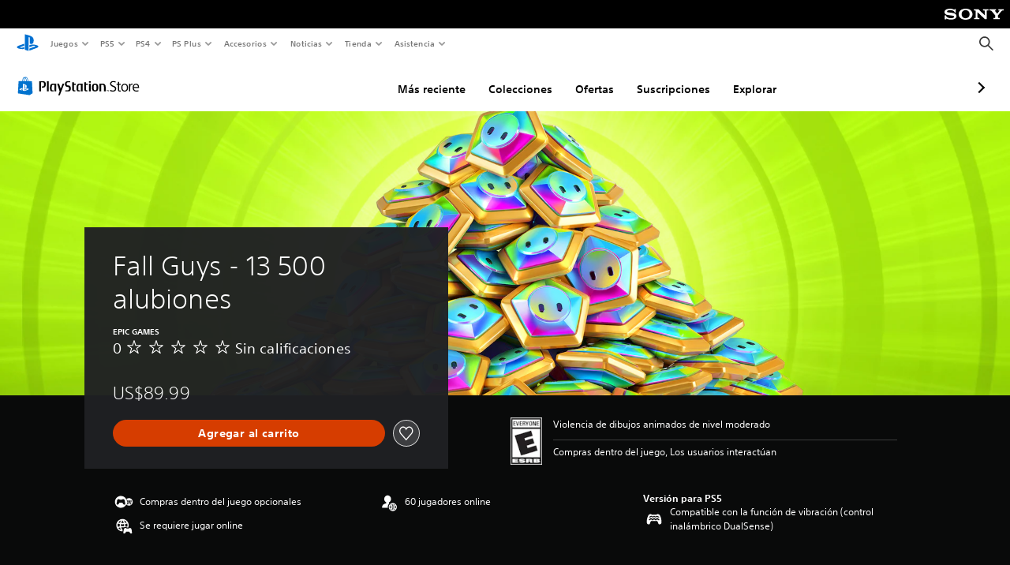

--- FILE ---
content_type: application/javascript
request_url: https://web-commerce-anywhere.playstation.com/5Jagc9x-E2PjRBBQ1ejzUKoCviE/aLp38fzhwODGrfc7/IQI5JQ/fGEmVCF/DO1oB
body_size: 178878
content:
(function(){if(typeof Array.prototype.entries!=='function'){Object.defineProperty(Array.prototype,'entries',{value:function(){var index=0;const array=this;return {next:function(){if(index<array.length){return {value:[index,array[index++]],done:false};}else{return {done:true};}},[Symbol.iterator]:function(){return this;}};},writable:true,configurable:true});}}());(function(){mT();K8D();I6D();var t8=function(jt){if(jt===undefined||jt==null){return 0;}var sZ=jt["toLowerCase"]()["replace"](/[^a-z]+/gi,'');return sZ["length"];};var vE=function(){return BV.apply(this,[DF,arguments]);};var lt=function(){return BV.apply(this,[J6,arguments]);};var QV=function Q9(sd,ht){var lq=Q9;do{switch(sd){case KT:{Vq=dd*H9+Rd-Ik+Kd;Mt=Ik-OM+fd+Kd*l9;BZ=dd+H9*Kd+g7-Ik;pM=Mk*OM+l9*Ik+fd;bd=dd*g7+Kd*H9+Rd;sd-=Vl;b3=l9*zM-Kd*H9-Ik;}break;case jY:{LE=Ik+OM*l9-H9+xd;sd=W4;m9=OM*xd*Mk+H9-dd;Z7=l9*fd-Rd-Mk*g7;O3=fd+Kd*Mk-Rd+l9;R3=dd-OM+Kd+zM*l9;cB=zM*l9+OM*Rd-fd;}break;case qY:{YK=xd-Kd+H9+zM;KB=zM+Mk+Kd-Rd+g7;Ot=Mk-dd+zM*xd-Ik;dn=zM*g7-Kd-OM+Mk;mV=xd+OM-dd+Mk+Ik;sd=Bl;R7=Kd*Mk-Ik-dd*zM;}break;case F2:{xf=zM+H9*Mk*Ik+Kd;nZ=l9*OM-zM-Mk-Rd;HB=OM+Kd*l9*Ik;s7=H9*dd*g7-fd-Ik;S7=l9*dd+zM+Kd-g7;r9=Kd*l9-xd*H9+Rd;sd=wG;}break;case T1:{sd=vY;var Pk=ht[PT];t7.Yg=Q9(KO,[Pk]);while(dE(t7.Yg.length,K9))t7.Yg+=t7.Yg;}break;case LO:{lV=l9*fd+H9*dd-Ik;sd=ll;tt=dd*H9+g7+Kd;Or=OM+H9*dd+fd;rZ=l9*Kd-OM-Mk;zq=Ik*zM*dd+l9*Kd;}break;case vG:{sd+=EG;GL=OM+fd*dd*g7;Bq=OM+Kd*xd*Mk-g7;Dq=dd+l9*xd+zM+Ik;fZ=OM-Rd+g7*H9-Kd;UV=H9*xd*Kd-OM-dd;}break;case UG:{while(dE(bM,zL.length)){EB()[zL[bM]]=xV(rK(bM,xd))?function(){return GV.apply(this,[Ag,arguments]);}:function(){var lM=zL[bM];return function(Y3,D9,T3){var DL=K3(nq,D9,T3);EB()[lM]=function(){return DL;};return DL;};}();++bM;}sd+=rH;}break;case Jb:{Lt=Rd+xd+l9*fd+H9;Pt=Kd*l9+g7*fd;sd=OG;fM=Kd*l9-g7-xd-Mk;NK=OM+Rd*dd*H9+zM;mr=l9*g7+dd+Rd*Mk;HV=OM*Mk*Kd+xd-zM;}break;case EG:{sd=vY;p3.push(V3);fV=function(sf){return Q9.apply(this,[qD,arguments]);};BV(J6,[x3,OZ,hn,xV(Ik)]);p3.pop();}break;case sb:{Q8=dd*Rd*OM*zM+Ik;CK=OM*l9+Mk*dd+zM;L3=xd*zM+H9*Mk+Ik;qZ=Kd+xd*Mk*H9+l9;v8=l9*Kd-dd-Mk-fd;sd-=NF;Tr=dd*xd*l9-zM+Ik;}break;case Q:{Yf=OM*l9-zM+Mk;XV=H9+zM+l9*dd+Ik;pK=H9+OM*Ik*zM*fd;cM=zM*Rd*OM*dd-xd;m8=Kd+Mk*zM*fd+Ik;Kk=l9*Mk-zM*Ik*dd;sd-=s6;}break;case wY:{Zk=l9*fd-Mk*Rd+zM;X7=dd+fd*Kd+l9-Ik;jB=Kd*Mk+H9*xd+OM;q9=Rd*OM+l9*dd-fd;N7=Mk*xd*Kd-fd;sd-=tg;FB=Rd*H9*fd-dd-zM;Z3=xd-dd+l9*Kd;}break;case T6:{Dr=l9*g7+Ik-OM-Kd;sd-=fD;Iq=Rd*Ik*l9;Ln=l9*Rd+OM-Ik-g7;kk=fd*l9-zM*H9*Ik;}break;case t6:{EE=Rd*H9*g7+l9*Ik;fB=zM*l9-H9-fd+Rd;sd=rG;Vd=g7*dd*H9+Kd-l9;mk=H9*Kd+l9*dd+OM;Mf=zM-l9+xd*OM*H9;XZ=OM+Rd*l9+fd+Kd;jd=Mk*fd*OM+H9+xd;}break;case Eb:{JZ=fd*OM+dd*H9*xd;Uf=Kd*H9-l9-dd*g7;sd=Zm;YZ=zM*g7*OM;Fq=l9*OM-zM-xd*dd;}break;case Ab:{gn=fd+H9*dd+Kd*l9;AM=dd-Mk+Kd*OM*fd;sd=fD;Sd=fd+g7*OM*H9-dd;f9=Kd*H9*xd-fd*g7;kV=l9*fd-H9-Mk+Rd;D8=zM*l9-g7-H9*Mk;}break;case qF:{mt=Ik+Mk*Kd*xd*fd;kB=xd*g7+Mk*fd*zM;Nk=OM+l9+dd*zM*Kd;ME=Rd*l9+dd*OM*Mk;md=dd+zM*Ik*l9+H9;sd=tm;KE=Rd+dd*OM+l9*g7;mn=Ik+xd*Rd*l9+Kd;}break;case Fg:{S8=Mk+Rd*H9-zM*g7;fk=Mk+H9*OM+Kd+zM;K9=fd*Kd+xd*g7*dd;sd-=xT;U8=OM+g7*xd*Ik*H9;}break;case c1:{cq=l9*zM-OM+H9;Nf=g7*xd*l9+Kd+fd;O8=g7+zM*OM*Kd-dd;nV=OM*zM*Mk+g7-l9;qV=dd*l9-g7+fd*Mk;sd+=DG;}break;case m1:{OE=xd+zM*l9+Mk-dd;pf=fd+l9*Kd+zM*Mk;sd=dC;E3=OM*l9-Mk+xd;PZ=fd*Kd-zM+OM*l9;}break;case E:{df=H9*g7*Ik*OM;CV=Rd*g7-OM+Mk*H9;H7=zM*OM*Mk+Rd-g7;sd+=NT;Q7=Ik+Rd+Mk+l9*g7;}break;case zJ:{tB=l9*OM*Ik+Kd-fd;G9=Kd*OM+fd*l9+Mk;sd-=k2;zK=Rd+l9*OM*Ik+fd;DK=H9+OM*l9+Rd+zM;qq=Kd*l9+H9-dd+fd;c7=OM*zM*Mk-fd-Rd;}break;case DG:{CL=H9-Rd+Ik-xd+l9;xq=l9*Mk-zM*g7-dd;sd=gF;vZ=fd*l9+Rd*Ik-H9;JQ=OM+Kd*H9+Mk*g7;}break;case I4:{kS=xd*H9*g7*Rd;TP=H9*OM+zM-Ik+l9;D5=OM*zM*Mk-dd*fd;Lp=zM*fd+l9*OM-Kd;bX=Rd*Kd+dd*l9+g7;sd=Ql;jw=l9*fd+dd+Ik+g7;}break;case CF:{HX=Rd*Mk-fd+xd;sd-=V2;ER=H9*xd-fd+Kd;RQ=Rd*Ik*g7+OM*Mk;Qv=g7+H9+Rd*fd;Bp=Kd+dd*Ik*g7-Rd;}break;case sJ:{qp=l9*OM+xd*fd*g7;Ep=fd*l9-H9-dd+zM;qj=l9*OM*Ik-fd+dd;sd-=MD;rz=xd*Kd*H9+Rd+OM;xU=Mk*xd+l9+H9*Kd;Yv=Ik+Mk*OM*Kd+xd;}break;case UJ:{cc=Mk*H9+Ik+g7*dd;sd=F2;sP=OM*Rd*Ik*Kd*xd;v5=l9*g7+Kd*OM*dd;GW=OM*H9*Rd-dd*fd;dP=H9*Mk*Rd-Kd+dd;Gp=H9+Mk+l9*OM;}break;case Dl:{vR=H9*Kd+Mk-xd-OM;dp=dd*fd*H9+Rd-zM;zP=l9+fd+Kd*g7*dd;WW=Kd-H9-OM+Rd*l9;RP=OM*Mk*g7-fd-dd;sd+=EY;mR=Kd*zM-xd+OM*H9;Dv=OM*Ik-xd+l9*dd;fz=Kd*H9+Rd+fd;}break;case ND:{tN=g7*Ik+H9*dd*fd;mS=fd*l9-Kd*Ik;ms=H9+Kd*l9+xd*Mk;YU=Rd*g7*fd*zM-xd;sd+=LH;Hp=OM*Rd*H9-g7*Ik;Cx=l9*Kd+dd*Mk-Rd;}break;case N:{dX=OM-zM+Rd+l9*xd;MU=Kd+H9*zM-l9-Rd;BS=Kd+dd+l9+Mk*zM;Rp=OM*l9-Mk-H9-zM;sd+=JO;Xp=g7*H9*Rd+Kd+dd;}break;case mH:{Sr=l9*dd-fd*xd-Kd;np=OM+xd+Rd*Mk*zM;Xv=dd-g7+l9*Mk-H9;wW=zM*l9+Mk*Kd-OM;Ss=Rd+l9*Ik*fd;WU=l9*Kd+OM+dd*Ik;sd=kC;rc=dd*fd*OM+zM-Kd;vP=Ik+Kd+dd+fd*H9;}break;case IG:{bU=xd*Rd*Ik*l9+g7;Zh=g7+fd*dd*OM*xd;sd-=BD;Sj=zM+Mk+l9*Ik*fd;cS=xd*l9*g7+fd*Kd;}break;case w:{sd=vY;var tX=ht[PT];t7=function(AU,Ur){return Q9.apply(this,[zO,arguments]);};return EN(tX);}break;case B6:{dz=Ik*Mk+zM-dd+xd;nX=xd*dd+g7*OM+fd;sQ=xd-g7+Mk+H9+Kd;IN=OM*g7+Kd-zM+Rd;dx=Rd-OM*Ik+zM*g7;sd=BY;HP=Ik-Mk+g7+OM*Kd;}break;case BD:{sd-=RJ;OR=Kd*H9+l9-xd-g7;Dz=zM*H9+g7*xd*Kd;Ax=Rd*fd*zM*g7+Kd;PP=l9*zM-OM+g7;Hz=l9*OM+fd;ph=Rd*g7*H9*xd+zM;Mc=fd*Rd*dd*zM+Mk;}break;case GG:{xP=Kd+OM*xd+fd*l9;Jw=Ik-zM+Kd*l9-Rd;Gh=dd*fd*Kd+l9*xd;ZR=dd-H9+OM*l9+Rd;sd+=Hm;Bc=l9+Kd+Mk*Rd+Ik;hX=zM*H9*xd+Mk*Rd;Mz=l9*g7-fd+Rd-Ik;lp=Ik+OM*g7*H9+Kd;}break;case AY:{rP=Kd*l9+fd*zM-Mk;sd-=p4;EX=dd+Kd+Mk+l9+H9;Lx=Kd*g7+OM*l9+H9;MW=Mk*dd-zM+l9*OM;vh=xd+fd*l9+H9-Ik;SU=zM+dd*Mk*Rd*Ik;gP=l9+Kd+H9*zM-g7;PS=g7*H9+Mk*xd+Kd;}break;case Ql:{IP=l9+OM*Mk*fd+Ik;Mv=dd*l9-Mk+Rd;AW=OM+l9*Mk-Kd-zM;Ez=xd*H9*OM+Kd;sd=O;Sp=H9*zM*Ik+l9-Rd;}break;case kG:{hs=l9*fd+OM-g7+zM;QW=Rd*g7*OM*Mk-Ik;sd=QT;bx=g7*dd*Mk+l9-OM;pQ=Mk*fd*OM+dd-g7;}break;case ID:{jv=H9*Kd+dd+OM+zM;I5=OM*Ik*Mk+g7+fd;sd-=j2;Xw=g7+l9*Kd-OM-fd;Ks=Mk*Ik*zM+fd;Ap=Ik-Rd+OM*l9;Yz=g7+Rd*dd*fd*Kd;SW=H9*fd-g7-Rd+Kd;Tj=OM+fd+l9+xd*g7;}break;case Pl:{Qc=zM*H9+fd*Kd*dd;sd-=X;NN=fd+Mk*l9-g7*H9;lX=Rd*g7*dd*zM;FS=Rd+l9*dd-H9+Kd;Ec=fd+H9*Kd*Rd*Ik;}break;case O:{Kz=Kd*Ik*l9+g7+H9;Dw=zM*l9-dd-xd*Kd;tx=Mk-fd+H9*xd*dd;sd+=sm;Gs=OM*l9+g7*zM*Ik;}break;case SG:{sd+=QF;Oh=H9*Kd-fd-dd-Rd;Rh=fd*l9*Ik+H9+g7;AN=dd*OM*Mk+l9*fd;gx=dd*zM-Mk+H9*Kd;Ww=xd-Rd+zM*OM;zX=l9*fd+dd+Kd;}break;case Lb:{Ow=Kd*Mk-Rd+dd+OM;sd+=kG;pU=Mk*l9-g7-fd*OM;vs=zM*l9-g7+OM*Mk;YS=Kd*zM+Rd*OM-Ik;fx=H9*fd-xd*g7+l9;}break;case FY:{lx=H9+l9*g7-Kd*Ik;Yp=xd+fd*Kd*zM;sd-=Rl;Nv=H9*Kd-Ik-zM+l9;Oj=Rd*fd*g7*Mk;Qz=fd+Kd*Ik*l9+xd;TS=g7+fd*l9+H9+Kd;MN=Kd*H9-OM+zM-Rd;}break;case j2:{Tp=g7+H9*fd+dd*Kd;xR=H9*Kd-Ik-g7*dd;sd+=PO;FU=H9+Rd*Kd*zM-xd;Hx=g7*H9+l9+xd*Kd;vN=H9*zM+g7-fd*Kd;Hw=Rd*l9-Kd*OM+Mk;}break;case QT:{Mh=xd*l9*g7-Ik-fd;Zs=fd*l9+zM*Mk-Kd;Dj=l9*zM-fd-Ik-Kd;QS=H9*Mk-zM+l9+Kd;YP=l9-xd+Ik+dd*H9;xz=l9-fd*Rd+Kd*Mk;sd-=DG;XW=Ik+dd*l9-Rd-OM;}break;case Y2:{Z5=H9+l9+zM+Ik+Rd;R5=l9-Mk+H9*g7;wQ=H9+g7*Mk+Kd+dd;JX=H9*fd+dd*OM*g7;mx=l9*zM+H9+fd*Ik;JU=fd*zM*dd+Ik-g7;sd+=tG;}break;case K1:{js=fd+xd+H9*zM;bh=dd*l9+OM+Kd*g7;zS=l9*Rd-zM*dd*Ik;dv=zM*g7*Mk+l9-Ik;Vx=Kd+zM-H9+OM*l9;MR=OM-Mk*dd+Kd*H9;WN=zM*H9+fd+Mk*OM;Pw=dd+fd*H9+xd*Kd;sd-=sF;}break;case W4:{sS=Kd*Mk+zM+Rd*xd;OZ=l9-Ik+Kd*H9-Mk;HN=Mk*xd*OM*g7-fd;sd+=bD;Nz=zM+H9*fd-Kd-Rd;qw=Rd+dd*H9+OM*l9;Ws=Ik*Mk+l9*Kd+fd;}break;case Hb:{WR=Mk+Kd*l9-fd-zM;hh=xd*zM*g7*Mk-Rd;C5=OM*l9-dd-H9*zM;wp=Rd*l9-Kd-fd+zM;sd=mb;rj=Ik*OM*l9+zM-fd;Rw=Ik+zM*dd*Mk+l9;}break;case ll:{Lc=xd+Mk*Kd-Rd+l9;Nr=xd*dd*Rd*fd;xN=l9*OM+dd*xd;fv=H9*xd+Kd+l9+OM;sd=KH;ww=l9*dd-zM*Ik*xd;gc=g7+OM+fd+H9*dd;SP=l9*OM+Mk+zM*dd;}break;case dC:{LS=xd*Rd*l9-OM*dd;Lw=Ik+g7*Kd*dd*Rd;lN=Rd+Kd+zM*dd*Mk;mz=Mk*dd+l9*Kd*Ik;hQ=xd*H9*Mk-fd;sd=wJ;JP=Ik+xd*g7*Kd*OM;tv=fd*OM*zM-Rd;T5=l9+fd+H9*Kd;}break;case XO:{wP=l9+Mk*dd+Rd+g7;sr=zM*l9-fd-Kd-g7;V3=Ik*fd*dd+Rd*l9;x3=dd*Kd*OM*Ik-g7;sd-=IT;Vj=dd+g7+Ik+l9+Kd;Vh=OM+Kd+fd*H9+dd;vv=Mk-xd+g7+l9*OM;qv=Ik*fd*H9-Kd-Rd;}break;case wG:{pz=H9-Rd+dd*OM*Mk;Sw=g7+dd*l9+Kd+OM;hN=zM*l9-OM*H9;lh=H9+l9*g7-dd-zM;VR=g7+OM+H9*Mk+l9;pP=zM*H9+Kd*OM+Mk;sd+=WY;}break;case JF:{wS=zM+Kd+OM-g7+l9;dj=H9+fd-zM+l9-Kd;DW=fd-Rd+xd*Mk+l9;mj=fd*g7*H9-l9+Rd;KX=OM*Ik+l9+zM*xd;sd-=wb;wv=H9*g7-xd-Ik+l9;}break;case NF:{Ox=l9*g7+zM*fd+Mk;Q5=Rd+fd+l9+g7*zM;xr=xd*l9+fd-Rd+dd;Gz=xd+OM+dd+H9+l9;sd-=t4;}break;case TC:{J5=dd-H9+Mk*fd*Kd;MP=xd+l9*Mk-fd;qS=H9*Mk+Rd+g7*Kd;Nc=H9*g7*dd;RS=g7*OM*zM*xd+Mk;sd-=jb;XU=zM*l9+Mk*dd-fd;IW=H9-dd-OM+l9*Kd;}break;case G4:{IU=Ik-dd+Kd*l9-fd;cU=Ik*l9*Kd+fd*Rd;sd=j6;bj=dd*OM*Ik*Kd;zR=l9*OM+zM+Kd*fd;}break;case PY:{lP=Kd*l9+H9+g7+dd;xQ=l9*Mk-xd*Rd+fd;sd=zg;ws=zM*Mk*OM-g7*H9;gj=g7-Kd+OM*l9+H9;UN=l9*Mk+Ik+xd-H9;Qs=dd*l9+fd*g7;WX=l9-Rd-zM+H9*Mk;Xj=zM*H9+Kd-fd*g7;}break;case dF:{IR=fd-xd+Kd*zM*dd;sd=BD;dw=Rd*fd*H9-xd-l9;OW=xd*l9+fd*Mk*dd;gQ=fd*Kd+H9*Mk+zM;}break;case zF:{Fc=Rd*zM+l9*fd;KQ=OM*Mk*Kd-xd-l9;Qp=l9*Mk-Kd*H9*xd;pW=Rd+Kd+zM*l9-H9;sd-=vl;bw=zM*g7*Kd*xd+Mk;sw=fd*Kd*Mk+OM-Ik;NX=Ik-OM*zM+l9*Kd;}break;case QF:{bc=Rd+dd*Kd+l9*g7;UQ=Kd+xd+OM+dd*l9;HS=H9*Rd*zM-g7*Mk;Fv=l9*zM+dd+xd+Mk;sd=s6;}break;case wF:{kp=Kd+Rd*fd+H9*OM;xv=OM*H9+Rd*fd+Mk;g5=l9*fd-xd-zM+g7;PW=Rd*l9-H9-g7-xd;gh=fd*H9*g7-dd*Kd;GQ=xd*dd*fd*zM-Mk;Zw=Mk+H9*OM*xd-g7;sd=FY;}break;case VF:{nw=zM*dd-Kd+fd*H9;qP=Kd*dd*Mk+OM+Rd;tR=xd*H9+l9+OM-zM;RU=g7+Ik+xd*H9*Kd;hS=fd*dd+xd+l9+H9;CN=OM+Kd+Rd+zM*H9;UX=Mk-Ik+l9*fd-Kd;NQ=l9+xd*Kd+Mk*dd;sd+=Wl;}break;case TO:{Xh=Ik+zM*Kd*g7*Rd;Hj=l9+H9*zM-g7*Mk;lj=l9+Kd*xd*H9-Rd;nP=OM*fd+zM+Mk*H9;Gw=OM*l9+zM+Kd+dd;Vc=fd*Mk+zM+l9*Kd;NU=xd*l9+H9*Mk-OM;sd=sb;Mp=OM*H9+l9*Rd+dd;}break;case hD:{dN=g7*Ik*Kd*H9-l9;rS=Rd*zM*H9-g7;rU=Ik*OM+l9*Rd*xd;Ms=l9*zM-Ik+Kd*Mk;MS=fd+Rd*OM*H9+Ik;sd+=C4;EP=OM+Mk*l9+Rd-H9;K5=xd*OM*zM*Rd-Ik;}break;case Lm:{kN=Mk+g7+dd*H9*Rd;vS=OM*Kd+fd*l9+xd;gR=g7+fd*l9-xd+zM;TQ=zM*H9*Rd-Mk-l9;zw=Mk*g7-fd+zM*l9;PN=fd+OM+l9*Kd-H9;Es=Mk*l9+g7-fd-H9;qs=l9+OM*zM+dd-Mk;sd=Hg;}break;case pO:{r5=Rd*H9*OM-g7*dd;hU=Ik*zM+l9+H9*OM;nN=Kd*l9+OM+Ik-xd;sd=zC;zs=H9*g7*Rd+fd*Ik;Ev=OM*l9+g7*Rd-Ik;OP=Mk*H9*Rd-g7+OM;}break;case rG:{Jh=dd-Mk+H9+l9*OM;Yh=l9*OM-g7-Mk+dd;sd=zF;Jj=dd*fd+H9*Mk+l9;PQ=Mk*g7*xd*Kd-Ik;cw=H9*OM*Rd+Ik;bS=l9*zM+g7+fd+Mk;}break;case QD:{sd+=WH;Uv=Kd*Mk-Rd+fd*g7;zv=xd-fd+OM+l9*Ik;gs=dd*l9-H9+xd;ZW=zM+OM-xd*fd+l9;Sz=l9*Mk-fd*dd-OM;TR=fd+OM-Mk+l9+xd;Yj=g7*l9+fd*H9*xd;Qr=l9+Kd+zM+Ik+fd;}break;case UC:{sN=l9+g7*Kd*OM+dd;p5=dd*H9*g7-zM;tw=Mk*Kd*OM-xd*zM;rX=l9*fd-zM-Mk;PR=l9+dd+OM*fd*Mk;sd=VO;d5=Rd*Ik*Mk+g7*l9;QR=zM*H9*Rd-Kd;ON=zM*Kd+l9*OM+fd;}break;case cl:{return [hP,qN,Vv(g7),Vv(RW),FN,Vv(xd),Vv(dd),Vv(zM),Vv(xd),Ik,cv,Vv(Uw),hP,Rd,OM,dd,Vv(Mk),dd,dd,Vv(OM),Vv(Kd),hP,w5,Vv(xd),Ik,Vv(dd),Vv(xd),Vv(TN),[hP],zM,Vv(Ik),Vv(cv),Fw,Ik,Vv(b5),Vv(PX),Ik,zM,Vv(dd),Vv(g7),Vv(Ik),OM,RW,Vv(fd),Vv(zM),Rs,hP,hP,hP,Bz,Vv(Rs),zM,dd,Vv(g7),Rd,Vv(Tz),dd,Vv(Rd),Tz,Vv(Tz),Vv(YK),Vv(xd),Vv(Rs),b5,Vv(KB),Tz,Mk,Vv(Mk),Vv(OM),Mk,Vv(OM),Vv(Ot),dn,Vv(xd),b5,Vv(b5),mV,hP,Vv(Kd),Vv(R7),Pz,fd,Vv(fd),qN,Vv(Rd),FN,Vv(HW),kX,Vv(YK),H5,zM,xd,Vv(cv),Vv(Mx),g7,Vv(xd),Rd,hP,Tz,hP,Vv(mV),Kd,Rd,g7,Vv(Tz),zM,Vv(bR),xd,Vv(RW),g7,Vv(Kd),Vv(BP),R7,Vv(Kd),Vv(b5),Kd,xd,OM,Vv(qN),Vv(KB),Pz,Vv(mV),Kd,Vv(OM),Vv(Rd),Vv(fd),xd,fd,Rd,hP,Rd,Vv(g7),zM,Vv(Rs),xd,dd,dd,Vv(dn),qN,Rs,Ik,Vv(b5),Rs,Vv(Rs),mV,Vv(Fw),hP,Rd,Vv(xd),mV,Vv(jj),Oz,Mk,Vv(xd),Vv(dd),H9,qN,Vv(b5),Vv(fd),xd,Vv(Ot),vr,Vv(zM),Vv(g7),zM,fd,Vv(Tz),Tz,Vv(RW),fd,Vv(Ik),Vv(PX),[hP],Mk,Vv(dn),Uw,g7,Vv(Kd),Mk,fd,Vv(Ik),Vv(Fw),dz,R7,qN,Vv(RW),b5,Vv(qN),Vv(OM),Vv(BP),Vv(Rd),zM,Vv(xd),RW,Vv(nX),H9,Vv(dd),hP,Ik,zM,Ik,dd,Vv(b5),Vv(OM)];}break;case ZC:{AQ=dd+Mk-Ik+l9*fd;NW=Rd+dd+xd+l9*Kd;Aw=zM*l9-g7+dd;sd-=GO;dW=l9*Kd+dd+Rd+H9;OS=Ik+fd*zM*OM+Rd;xs=zM*l9+H9-Mk-dd;}break;case B2:{sd+=PD;lz=fd*l9-H9+xd-OM;Nw=Mk*l9-H9+Ik+fd;wc=Kd+zM+Mk*H9*xd;JS=H9-fd+zM*l9-dd;hv=H9+Rd*l9-fd+dd;BX=Mk*H9+zM*OM;}break;case FJ:{xX=Ik+H9+Mk+dd*l9;bN=Ik+l9+Kd*dd-Rd;Js=zM+g7*Mk+Kd*H9;sd=NF;O5=l9+Mk+Kd*dd-zM;FR=Kd+H9+l9+Ik;Gj=Rd+Kd+g7*H9;Iw=Mk*xd*OM*fd-g7;}break;case bJ:{l9=g7*Rd*fd-dd+H9;gW=Rd+l9+H9*g7-Mk;PU=Kd+zM*OM+g7*l9;FX=xd+Kd+H9+zM*fd;nc=l9*Ik+Kd*zM*xd;sd-=cb;DR=H9*dd*Rd+Mk-Kd;mv=H9*Rd+Kd*g7+zM;}break;case Q1:{sd+=Vm;jp=fd*l9+Mk+g7-Kd;Wc=Kd+l9*OM+H9*g7;ps=xd+fd+g7*OM*H9;hj=OM+zM+Kd*Mk*dd;}break;case VO:{RR=xd*l9+OM*zM*fd;Cs=g7*l9+Ik-H9-fd;Bv=Ik*Mk*l9-Kd-fd;sd=KD;nx=zM+l9*Kd*Ik-H9;jr=H9*OM*Kd-zM*l9;hz=xd*zM*fd*Kd+l9;NR=fd+l9*xd*g7+zM;}break;case bH:{sd=tb;gN=Rd+H9*fd-g7-zM;fW=Mk*Ik*OM*Kd-xd;Nh=xd*l9-fd*Rd+OM;rh=Rd+OM*g7*Ik*H9;}break;case pb:{dQ=zM+Kd*l9+g7;jz=zM*OM*fd*xd*Ik;Rz=Mk*H9-Kd;Jc=l9*zM-dd-g7*OM;WP=zM*l9+Rd-H9+OM;tS=l9*Mk-Rd*OM-Ik;JW=OM*l9+g7*zM-Rd;Jv=Mk*fd*xd*OM-Kd;sd=Jm;}break;case Z1:{Mw=g7*H9*dd-zM+Kd;hp=H9+dd*l9+xd;OQ=H9*Mk+l9+OM-dd;Cj=g7+Mk*Kd*dd+Rd;Ir=Rd*H9*Mk-dd;V5=zM*OM*Kd-Mk-g7;QU=Rd*l9+zM*g7+H9;sd-=zg;QN=H9*xd*zM-Rd*g7;}break;case tm:{CR=Ik+l9*zM+OM+fd;Uh=Kd*l9-zM+Ik-fd;Lv=dd+Kd*l9-zM*g7;sd=OY;cP=Kd*Mk*zM+H9+dd;Az=g7-Kd+l9*fd-OM;fS=Ik+Rd*dd*xd*H9;GN=Ik*dd*l9-OM*Rd;}break;case CY:{tQ=Ik+fd*Kd*Mk-OM;nS=H9-g7*Rd+dd+l9;DQ=l9*Rd+fd*zM-xd;sd+=xC;XX=l9*fd-xd*OM+Kd;}break;case Cm:{RX=Mk-fd-OM+zM+l9;rv=fd+g7-Rd+l9;wh=l9+OM*fd-H9-Ik;lS=Kd+l9+Rd-fd+g7;Qj=OM*g7-Kd-Mk+l9;sd-=Lg;As=l9+Rd-g7+Mk+xd;FP=l9-zM+OM+Kd+fd;bP=dd*H9*g7+zM+Mk;}break;case Ub:{qh=l9*Rd-Ik-Kd-xd;Xz=l9+zM*Rd*OM+xd;sd=T6;kh=fd*g7*Ik*Kd+l9;Zc=zM*H9+g7-OM;Pv=l9*fd-H9+Mk-Kd;xh=H9*Mk+l9*dd;CW=H9*fd+l9;}break;case zY:{sd=MO;Zv=l9*zM-Ik-H9-OM;zz=l9+H9*zM-fd*Rd;qR=zM+l9*g7+Rd*H9;zW=xd-fd+dd*l9-OM;cp=xd+Kd-OM+H9*Mk;nU=H9*dd-Rd+l9*OM;}break;case M1:{ZU=H9*Kd-g7*Mk+Rd;IQ=l9*g7*xd-zM-Rd;CQ=l9*Kd+Rd+OM+H9;CP=H9+l9*dd+Kd;pr=l9+H9*Mk-Kd-dd;Bj=l9+H9+Rd*Mk+fd;sd+=WC;mh=l9*OM-Ik+Mk+H9;}break;case pg:{jU=OM+Mk*Rd*fd*xd;KW=zM*l9+Rd+fd;Eh=Kd*Mk+l9*fd-zM;Dh=l9*Kd+Ik-Mk*OM;sd-=IC;qz=Rd*l9-g7-Kd-fd;}break;case YH:{EU=OM*Rd*dd+H9*g7;lW=Rd+H9*OM+dd-Ik;XN=Rd+fd*Kd*OM-l9;sd-=Fb;nz=Rd*OM*Mk+dd*fd;KR=l9*xd-g7+zM*dd;Bw=Kd*l9+fd*zM;ZP=OM*Kd+fd*l9-zM;}break;case S:{Uc=dd+H9-Rd+l9*zM;sd=tO;bQ=xd*l9*Rd+H9*Mk;AP=zM*xd*H9+fd-Mk;Vz=fd+OM*xd*g7*Kd;BQ=zM+l9*dd+Rd+fd;}break;case q2:{MQ=zM*l9-Ik+H9+Mk;tP=l9-g7*xd+Mk*H9;Cv=xd*Mk*g7*zM+OM;ss=Kd*l9-Rd+Mk*fd;tj=zM*l9+fd-Ik-xd;sd+=Jg;xS=OM*H9+Rd+zM+Kd;pN=l9*dd+OM+Rd-Kd;CS=OM+fd*H9*xd-Kd;}break;case BY:{sd=Ym;DX=OM+zM-dd+H9+Ik;mU=zM-xd+g7+fd*Rd;hR=fd*Ik-Rd+Mk+OM;ds=Ik+Kd*g7+H9+fd;UP=xd+Ik+OM*Kd+g7;Ac=OM*Kd+Mk-Ik;}break;case WH:{rw=Ik*g7*l9+Kd;sd=Pl;f5=H9-dd+Kd+zM*l9;Bx=OM+zM*l9+Mk*fd;jN=l9*dd+xd+Kd*Ik;VP=l9+xd*OM*Kd*fd;KS=Rd+l9*Kd;SS=H9*Mk-OM+g7*dd;}break;case tb:{pp=OM*Kd*Rd*fd-l9;UU=g7*fd*Ik*Kd;sd=OJ;LR=l9+Rd*H9+xd-Kd;Sh=xd*l9-Ik-dd;}break;case fH:{YR=H9*Mk-dd*zM-Kd;VW=l9*OM+Ik+fd+zM;kR=dd*H9+Rd+xd;WS=zM*H9+xd+l9*Rd;zr=fd+Kd+Mk*g7*zM;Uj=g7+Mk+l9*Kd+dd;sd-=WH;jh=dd*zM*g7*xd+fd;}break;case Gl:{Nj=l9*Kd-fd+dd*Ik;Ew=H9*fd*g7-Kd-zM;IX=Ik+l9*Rd-xd*zM;sd-=J2;Dc=zM-dd+g7*OM*Mk;Kc=xd*H9*fd-l9-Mk;ZX=OM-Rd*Ik+g7*l9;sW=zM*l9-Kd-OM+fd;}break;case MO:{pX=l9+Kd*zM*xd*Rd;bW=Kd*l9+xd*fd*dd;mX=Rd-Kd+Mk*zM*g7;XR=Rd*fd*H9-Mk-zM;Fh=g7*OM*Mk*xd-H9;sd-=HG;BW=OM+Rd-H9+l9*Kd;}break;case Qm:{return c5;}break;case j6:{Bh=Mk*Kd*zM-OM;Rv=OM*zM*dd+g7-Ik;Wv=Mk+Rd+dd*l9-fd;Zz=xd*Mk+dd*l9*Ik;fw=zM*l9+H9+g7*xd;xj=Kd*l9+xd-zM+Ik;sd=kG;sp=Kd*l9+H9-Ik-Rd;Y5=Kd*Mk+dd*l9+OM;}break;case fl:{Ic=H9-Mk*fd+Kd*l9;vW=H9*Ik+dd*l9-g7;gS=l9*Rd+fd*Kd-g7;Ps=fd*Mk*Kd+g7*l9;sd=ZC;gU=g7*l9-zM;}break;case Bb:{UR=l9+H9-Ik-g7+OM;sd=FJ;Kj=l9*Kd+H9;Tw=xd*Ik+zM*l9+Mk;Zp=l9*Kd-dd-OM*fd;xW=xd*zM*H9-OM+l9;Ip=H9+l9+Kd+xd-OM;jX=OM*l9+fd*Ik*Mk;Np=H9*dd-Kd*Rd-g7;}break;case ql:{var zL=ht[PT];sd+=gC;GR(zL[hP]);var bM=hP;}break;case wT:{vj=H9*Rd-Kd;hn=Kd+Rd*Mk*xd+Ik;SX=g7*Kd+Ik-dd+H9;sd+=s2;VQ=OM*Kd-fd-Rd-Mk;VS=xd+dd+zM+Kd+Rd;cQ=Mk-g7+fd*zM-Ik;wU=fd*Mk+OM-zM;}break;case fD:{sR=H9-OM+fd*l9-zM;sz=l9*Mk-H9+xd;sd+=T6;kj=OM*g7*Kd*xd-zM;KU=g7*l9-Rd-H9-Kd;}break;case fF:{sd=QD;Kp=dd+Kd*H9*Ik-zM;fs=Mk+dd*zM+fd+H9;mp=fd*l9+xd*g7;QQ=Kd+H9*Ik*Mk*xd;OX=Mk+zM*xd*Kd*dd;Gc=fd+zM*Rd*H9-dd;VU=xd*g7+zM*Mk*Ik;lw=H9-Rd+OM*Mk-Ik;}break;case bO:{sX=fd-g7+OM*dd+Mk;cW=fd*dd-Mk+H9;pR=Kd+dd*Mk-zM-Ik;Up=OM*fd-xd+Mk+g7;Ah=OM*Mk+zM-dd+xd;zc=Ik-fd+g7*Mk*xd;sd-=sY;Zx=OM*xd-g7+Mk*Kd;dU=Kd+Mk-dd+H9;}break;case Bm:{rN=fd*zM*Mk+xd+Kd;zh=VX+WN+vP-rN-SW+AR;sj=xd-dd+H9*Ik*OM;KP=OM*l9-Mk*fd*dd;VN=Mk*H9-l9-OM+Kd;sd=LG;vX=l9*zM-fd-Kd;rp=dd*H9*Rd+Kd*zM;}break;case Jm:{fR=xd*Kd*fd*Mk*Ik;fp=l9*zM-H9-Ik-Kd;kx=Mk*zM*dd-H9-g7;OU=OM-H9+Mk+l9*dd;Yw=H9+OM*l9-zM+Kd;Pc=l9*Kd-dd+H9;A5=xd-l9+Mk*Kd*OM;sd=sJ;}break;case lT:{Kd=OM+dd-g7*Ik;cv=Ik*Mk+xd*dd-Kd;Uw=dd*Ik*g7+Rd-xd;sd=p1;w5=zM*OM-fd*xd-Ik;}break;case Hg:{jQ=Mk-g7*OM+l9*Kd;Ls=OM*H9+dd*zM-xd;GX=hn-qs-mV+jQ+Ls;qQ=Ik+OM+Kd+H9*Mk;mP=Mk*l9-Rd+Ik;qU=Ik+Rd*fd+l9*zM;kP=dd+fd*Kd*g7;sd-=H4;}break;case LH:{for(var YQ=hP;dE(YQ,Yx.length);YQ++){var Oc=cR(Yx,YQ);var KN=cR(t7.Yg,Av++);lc+=S5(BJ,[Wh(Fx(FQ(Oc),KN),Fx(FQ(KN),Oc))]);}sd=ZG;}break;case g6:{cj=xd*Kd+Mk+fd*l9;sd-=X4;TW=fd*g7*OM*dd-l9;Kh=zM-H9*Kd+l9*fd;s5=zM-g7-Kd+l9*Mk;sU=l9*fd*Ik+Kd+H9;Ts=l9*Rd+Mk*dd;}break;case KD:{Yc=fd+l9*g7+zM+H9;jP=g7*l9+Rd+zM*OM;sd+=BJ;sv=l9*fd+Kd+OM+Ik;Hs=xd*dd+Mk+fd*l9;Gv=OM*l9-Rd-Mk+zM;rs=Mk*Rd-Kd+H9*zM;}break;case HO:{Zj=H9-Mk*Ik+fd*l9;ES=Kd*l9-Ik+H9+fd;LU=H9*xd*Kd-zM*OM;DN=Ik*fd+zM*OM*Mk;kU=g7*l9+H9*OM+zM;sd+=mF;Ih=Mk+l9*OM-Rd-H9;}break;case mb:{bp=Mk*l9-H9+OM-xd;Th=Rd*l9+Ik+H9*fd;NP=Kd+fd*l9+g7*zM;gv=OM+l9*fd+H9*zM;sd-=M1;qX=l9*Rd+zM+dd+xd;LQ=Ik+H9+g7*l9-Rd;fQ=Kd+zM*Mk*Ik+l9;}break;case zg:{Dx=Kd*g7*OM*xd-Ik;pv=l9+Ik+dd*fd*Rd;x5=fd*zM+OM*l9-Mk;sd+=NY;vz=Rd-fd+xd+H9*OM;}break;case lJ:{jS=dd+zM*xd*Rd*OM;Gx=zM*OM*fd+l9-Ik;HU=Rd*Kd*dd-Ik;sd+=M1;gX=Ik*l9*zM-g7-Kd;}break;case NO:{kz=Kd-Mk-Rd+l9*zM;sd=gl;jW=Mk*dd-xd+zM*fd;L5=zM-OM*g7+Mk*l9;wz=xd-H9+OM+zM*l9;gz=dd*zM*Kd+Mk-xd;}break;case Vm:{LP=dd*l9-zM-xd+H9;ZQ=Rd*zM+l9*Kd;zN=Mk*xd*dd*zM-fd;zQ=Ik+zM*OM+dd*l9;mQ=fd*H9+l9*dd-Mk;sd+=Ol;gw=dd*l9-Kd-zM;}break;case z6:{t5=H9*OM-dd*Ik-xd;lQ=l9*xd+zM*Rd-Ik;sd-=KC;ls=zM*H9-Ik-fd*Rd;DS=Mk*OM+Kd*H9*xd;}break;case MG:{Vs=OM*l9+g7*H9-Mk;vp=zM*l9-H9-Kd-g7;dS=zM+OM*g7+l9*Rd;Xc=Mk*xd*H9-fd*OM;HR=xd*OM*H9-Kd*zM;Ej=fd*l9+Mk-dd*H9;sd=RT;Cc=l9+Ik+xd*dd*fd;l5=H9-Mk+xd*zM*Kd;}break;case OG:{sd=LJ;Fj=OM*Rd*zM*dd;j5=l9*fd-zM-Rd;hw=l9*Kd-Mk+zM*g7;Rc=xd*H9+zM*l9-Kd;Kv=Ik-Mk*g7+zM*l9;vQ=H9*g7*OM-fd+Mk;}break;case cO:{kv=H9-Ik+fd*l9;Tc=xd+Mk+dd*H9*g7;US=xd+Kd*Rd+OM*l9;Is=l9*fd-Rd*dd;nQ=Kd*Mk*g7-Ik+OM;sd=IG;Mj=zM+H9*dd*g7-OM;UW=Rd+Mk*zM*fd+H9;}break;case BG:{qW=xd*Kd*zM+OM+g7;Lj=fd*l9+xd+H9*zM;RN=g7+Kd+l9*dd;dc=Mk+H9*Rd*zM+Ik;sd+=XG;k5=xd*g7*l9+OM-H9;}break;case kJ:{xw=Rd-dd+OM*fd*zM;Hh=Mk*zM-g7+OM;vw=g7+H9+zM+l9*Kd;tU=OM+xd*Rd+Kd*zM;mw=zM*Kd+Rd*Ik*dd;sd+=sF;}break;case DF:{p3.push(WX);GR=function(Bs){return Q9.apply(this,[P1,arguments]);};S5(YO,[sX,Xj,Dx]);sd+=Rl;p3.pop();}break;case gl:{SN=dd+l9*zM+Kd;DU=Ik+l9*Rd-dd;CX=Ik+l9+OM*Kd*zM;jR=Mk*Kd*Rd+xd+OM;sd=B2;}break;case kC:{sd=rb;Wp=zM+xd*l9+Mk-fd;nh=g7*H9*xd-dd*Mk;YX=l9*OM-zM*Kd;QX=l9*OM-zM+Mk*fd;}break;case gF:{LW=l9-dd-Ik+g7*zM;Ij=Ik-zM+H9*OM+l9;BR=zM*Kd*Mk-H9-g7;bz=l9*dd+OM+zM+Mk;rR=xd*Mk*fd+OM+g7;Uz=Mk*OM+H9*xd-g7;z5=zM*g7+l9-fd+Rd;sd=Bb;XQ=l9-zM+xd*dd+H9;}break;case Jl:{Sc=fd*l9-Rd+dd;Hv=zM*g7*OM*Rd+Mk;cs=l9*fd-Rd*zM;sd=pb;wN=OM+H9*g7*dd*Ik;}break;case L6:{TU=Kd*l9+OM-fd+g7;sd-=VY;GP=fd*Rd*H9-l9;Fs=Rd+Mk*OM*zM;hr=fd*l9+Rd*Mk;VX=dd+Mk+l9*g7-Rd;}break;case vH:{vc=l9*Rd-dd-OM;EW=OM+g7*l9+Mk+H9;th=Ik*Kd*fd*Mk-g7;sd=XO;N5=xd*H9*OM-fd;WQ=l9*zM-Mk*Ik;}break;case ZG:{sd-=sm;return lc;}break;case P1:{var fj=ht[PT];K3.kY=Q9(HT,[fj]);while(dE(K3.kY.length,SJ))K3.kY+=K3.kY;sd+=CH;}break;case gD:{zp=fd*H9+zM*g7;zU=dd+l9+Kd*fd*g7;sd=YH;cX=zM*Ik*dd*OM+H9;fN=H9*Ik*OM+dd;}break;case w1:{sd-=T1;Us=Ik+H9*zM-Mk+l9;HQ=l9*Rd+g7+fd;IS=fd+zM*Rd*OM*dd;Tv=Mk+l9*zM-xd+Rd;JN=fd+Mk-Ik+H9*zM;Dp=H9*Rd*g7-Mk-Kd;}break;case RT:{Xs=zM*l9-dd*Rd-g7;gp=l9*zM;Aj=g7*xd*dd*zM;sd-=WT;Qh=Ik*Mk*g7*dd;AR=l9*dd-Ik-Kd+Mk;}break;case rb:{sd+=TJ;JR=OM*l9-dd*zM+xd;cN=OM*l9-Mk-dd;fh=Kd*OM*xd+g7+l9;fX=zM*Rd*Kd-g7+dd;bs=OM+Mk+dd+H9*fd;Pp=H9-zM+l9*xd-Ik;}break;case KH:{BN=l9+Mk*dd+Ik+H9;sd+=vG;X5=g7*H9+Kd*fd+dd;wr=zM*xd+H9+g7*l9;n5=H9*fd-Mk-OM+dd;Ys=Kd*g7*Mk-OM+Ik;}break;case lC:{sd=KT;SQ=xd*H9*dd*Rd-Mk;Wj=Kd*fd*g7-Rd*OM;Hc=Kd*g7+OM*xd*Mk;DP=g7-fd-zM+Mk*l9;jc=H9-Mk+l9*Kd;B5=H9*Rd*xd-fd*g7;}break;case bF:{var YN=ht[PT];var ZS=E5([],[]);for(var Os=rK(YN.length,Ik);dh(Os,hP);Os--){ZS+=YN[Os];}sd=vY;return ZS;}break;case Hm:{BP=OM*g7-Rd-dd-xd;jj=OM+Ik+dd*fd+H9;sd-=bT;Oz=dd+Kd-g7+H9+Mk;vr=Ik+xd-Rd+dd*OM;}break;case KO:{var tW=ht[PT];var Fp=E5([],[]);var bv=rK(tW.length,Ik);while(dh(bv,hP)){Fp+=tW[bv];bv--;}return Fp;}break;case Yl:{qc=zM*fd+Ik+Mk*H9;Jx=Ik+xd*Rd+l9+zM;nW=Kd+dd*zM*OM+l9;AS=Mk*Rd*xd*zM+dd;sd+=K4;CU=Rd*fd*H9+xd;}break;case CD:{Lh=Rd*g7*Kd*fd+OM;M5=OM*l9-zM*fd+Rd;GU=fd*Kd*zM+OM+dd;sd=zY;ks=g7*l9*Ik+fd-zM;Cw=Mk+dd*l9-g7;}break;case lg:{sd=mH;W5=Kd*zM+l9+H9+xd;Ov=fd+g7+l9*xd-Ik;FW=Rd+xd*l9+OM;hW=Kd*H9-zM*Ik+OM;G5=Rd*H9*dd*xd-Kd;fU=zM+OM+Mk*Kd*Rd;}break;case hT:{XP=Kd*zM*dd-Ik;xc=fd*l9+H9+Mk*Ik;lU=Mk*dd+H9*fd*xd;YW=dd-Mk+zM+l9*Kd;Iz=Mk*Kd+dd+OM*l9;SR=OM*l9+xd+zM+Kd;sd=c1;}break;case HT:{var lv=ht[PT];var c5=E5([],[]);var F5=rK(lv.length,Ik);sd=Qm;if(dh(F5,hP)){do{c5+=lv[F5];F5--;}while(dh(F5,hP));}}break;case mJ:{Iv=Kd*l9+g7+dd*Ik;wR=l9+zM*Kd*dd-H9;sd-=hl;Fz=fd+dd*Mk*Kd;LN=Ik+g7*l9+dd+zM;Ch=zM*l9-g7+Ik-Kd;pw=l9*zM-g7-H9;}break;case Ym:{Vw=Rd*fd*g7-Kd+Mk;Cz=fd*Rd-dd+Mk+H9;GS=Mk*Rd*xd+g7;sd-=Qb;Lz=Mk-fd-Rd+H9+g7;}break;case fJ:{Pj=zM*dd+l9*g7-Kd;rQ=Kd*l9-Ik-dd-OM;Kw=dd-H9+l9*OM+g7;dR=OM+H9*Mk+l9*fd;sd=Yl;q5=zM*l9-Rd*Kd-Mk;ZN=l9*g7+zM+OM+Mk;U5=xd*H9*zM+dd-g7;Tx=fd-OM+Kd*Mk*dd;}break;case X:{m5=H9*Mk-fd*Rd-Kd;fP=zM*H9-Ik+dd*xd;Pr=fd*Mk*dd+OM;wX=zM*l9-dd-Mk*OM;Wz=OM-Kd+Rd*l9+zM;sd=Kb;mN=g7*l9+Kd-H9*Rd;}break;case AH:{MX=g7+Mk*dd*Kd+Ik;Sv=H9+Mk*Kd*dd;sd=Q1;nv=l9*Mk-xd-fd-g7;QP=OM+H9+fd+dd*l9;pS=zM*H9+g7+Mk+fd;pj=fd*l9+Mk-g7-zM;mW=H9*g7-OM+fd*l9;}break;case I6:{zj=dd*Rd+l9*OM-Kd;Rj=OM*Kd*fd+Rd*xd;Jz=g7+Mk*OM*zM+Kd;Qw=l9*xd+Ik+Rd;kQ=Rd*H9+l9-g7+Mk;sd-=U2;cz=g7+Rd+l9*xd-Ik;}break;case NG:{LX=xd*H9*Mk+g7-zM;Vp=zM*l9-H9+fd*Ik;P5=H9+Kd*xd+zM*l9;tp=Ik-Rd*zM+fd*l9;sd-=cD;BU=Ik*l9*OM-fd+Rd;vU=Ik*l9*OM+xd+H9;wj=dd+fd*g7*Mk;}break;case BH:{kW=Kd*H9*Rd-l9-xd;nR=Mk*H9*xd+dd-Ik;NS=Mk+g7*H9*fd;lR=Mk*l9-xd+Ik;Jp=l9*zM+Ik-Mk*Rd;sd-=Y2;Ns=Rd*g7*Kd*Mk-OM;}break;case SD:{zM=OM*Rd-fd*xd;H9=OM+dd*Rd+xd+zM;g7=Rd+Ik;Cp=xd*H9+zM*dd*g7;sd+=Q1;Mk=xd-OM+zM+fd;}break;case p1:{sd+=lT;TN=dd*OM*xd-Mk*Rd;Fw=OM*Kd+g7*dd-zM;b5=dd*fd-Rd*OM+g7;PX=Kd+OM*g7+dd;Rs=OM-zM+xd*Kd;Bz=H9*Rd+fd-g7*OM;Tz=fd+zM+Kd-g7;}break;case wJ:{AX=g7*l9-Rd-dd;Op=zM+H9+Mk+l9*fd;rW=Ik+H9+Kd*l9-Rd;EQ=Rd+Kd+Mk+l9*zM;kw=Rd*zM*H9-Kd*xd;sd=cO;Ds=xd+Mk*Kd*zM-g7;}break;case Zm:{Ph=H9*Kd+dd+fd;nj=JZ+Bz+Uf-YZ+Fq-Ph;sd=Lm;XS=l9*Kd-Mk-Rd*zM;TX=xd+l9*g7-fd+OM;sh=H9*Mk*xd*Ik+dd;}break;case tO:{UYJ=xd*Mk*OM*Rd;Z4J=l9*OM+Kd+fd;UCJ=l9*xd*dd+zM-H9;mDJ=H9*Mk+l9+OM-zM;MOJ=Kd+H9*Mk-fd-OM;UOJ=zM+Ik+OM+Kd*l9;sd-=jY;hFJ=xd+Kd+l9*zM;n1J=H9+OM+l9*Kd-dd;}break;case OJ:{p1J=zM*Rd*OM+xd+g7;bDJ=H9*Kd+xd*Rd;C0=Ik-Mk+l9*zM+xd;TDJ=Mk*dd+OM+l9*zM;PJJ=l9-fd+Mk*H9*xd;CTJ=Mk*H9+xd-OM-Ik;sd=Z1;}break;case zO:{var RI=ht[PT];var J0=ht[X];var lc=E5([],[]);var Av=F1J(rK(RI,p3[rK(p3.length,Ik)]),FN);sd=LH;var Yx=vAJ[J0];}break;case qD:{sd=vY;var hTJ=ht[PT];lt.Vg=Q9(bF,[hTJ]);while(dE(lt.Vg.length,ZJ))lt.Vg+=lt.Vg;}break;case jl:{HYJ=Rd+l9*OM+g7*dd;sd+=fJ;VFJ=Kd*l9-H9;U0=Mk*zM*Rd+l9*dd;DlJ=l9*Mk-xd-H9-Rd;wlJ=fd+xd*OM+Rd*l9;MTJ=l9*g7*xd+Kd*zM;OgJ=zM*H9*Rd-dd*OM;}break;case Ob:{VDJ=l9+zM*xd-dd;W0=g7*Mk*Kd+l9+H9;GGJ=Mk*Kd+xd-Ik+H9;LmJ=H9-dd*g7+xd+l9;sd-=W1;fYJ=l9+dd+xd*fd;kmJ=OM-dd*Rd+H9*fd;}break;case tg:{xAJ=Mk-g7+zM*l9-Kd;J4J=g7+Kd*Ik*fd*zM;BmJ=Mk*dd+H9-Rd+Ik;vJJ=Ik*fd*l9-H9+Mk;c1J=Kd*Rd*H9+fd*Mk;sd-=QY;vDJ=fd+Kd*Rd*OM-Ik;}break;case QH:{p3.push(fk);EN=function(JCJ){return Q9.apply(this,[T1,arguments]);};S5.apply(null,[Wl,[U8,gW]]);sd+=gm;p3.pop();}break;case fm:{fFJ=g7+H9*Mk+l9+Kd;sd=UC;KCJ=zM+xd*Mk*H9-Kd;ZGJ=fd*Ik*Kd*OM+dd;jYJ=xd+l9+OM*H9-dd;PlJ=Rd*H9*fd-Mk;}break;case s6:{sd+=QC;S1J=Mk*l9-Ik+Rd-OM;CYJ=Ik+OM*Kd*Mk-zM;VOJ=l9*dd-Ik-g7;DmJ=Mk*g7*xd*zM-dd;BJJ=dd*Mk*zM+H9-Kd;AgJ=Kd-H9+l9*zM-dd;A1J=xd-fd-Rd+OM*l9;HFJ=dd-g7+Mk*zM*OM;}break;case mO:{sd-=l6;x4J=Kd+dd+Mk+l9*zM;CgJ=zM+l9*Kd-g7+fd;qCJ=dd+l9*fd+Kd+xd;LAJ=Mk+fd+l9*zM*Ik;}break;case OY:{f1J=Ik-fd+zM+l9*OM;HGJ=fd*zM*Mk-Ik+H9;HCJ=zM*fd+Ik+dd*l9;kFJ=OM+zM*Mk*fd;sd-=RD;H1J=zM*l9+Kd*dd;HbJ=g7*xd-H9+l9*Mk;}break;case Bl:{Pz=OM+H9-Ik-g7+Kd;HW=H9-fd+dd*Rd;kX=zM+Rd+Mk+Ik;H5=Mk+H9+Rd-zM+xd;Mx=g7+dd-Rd+Mk*fd;bR=zM+OM*Kd-xd-fd;sd=Hm;}break;case Kb:{XCJ=l9*g7+zM*OM;sd+=BC;r0=Mk*Kd*OM-xd+Rd;WmJ=Mk*Kd*zM+Ik;KlJ=zM*OM*Kd-fd+H9;zx=xd*l9*Rd-zM*Ik;cCJ=H9+Kd+fd+l9*zM;}break;case Wl:{qYJ=Mk+Ik-dd+zM*Kd;HmJ=xd*Rd*dd+zM*fd;lYJ=Mk*OM+Ik+Kd;rbJ=H9-Rd+fd*dd*Ik;sd=wT;EDJ=g7*Mk*xd+zM-fd;}break;case rC:{L6J=zM+l9+Rd*xd+H9;ObJ=H9*OM*xd+l9-Rd;JAJ=g7+fd*Rd*Kd+Ik;mJJ=zM+Ik+Kd+H9*g7;sd+=km;c6J=OM+l9+xd+H9+zM;Nx=l9*OM+Ik+H9;}break;case Kg:{FN=Mk*xd+g7;sd-=UC;hP=+[];nq=Rd*g7+Mk*fd-xd;d4J=dd+fd+OM*H9-Mk;qN=g7*dd-xd-Ik;RW=Mk-g7-xd+OM;}break;case LJ:{GFJ=g7*l9+zM*Mk-H9;sd+=S2;sYJ=OM*l9-Ik+Rd+fd;Sx=l9*dd-Rd-Mk;VAJ=dd*fd+zM*H9;bAJ=l9*xd*g7-dd*Mk;RbJ=fd*H9*Rd+l9-Kd;rFJ=Rd*dd*H9-Ik-zM;}break;case LG:{blJ=dd*g7*fd*OM+zM;WJJ=H9*Rd*zM*Ik-OM;O4J=fd*Mk*Kd-OM;sd-=pD;ZTJ=dd+l9*zM+H9-OM;ADJ=zM+fd*g7+xd*l9;}break;case zC:{sd-=ZD;QTJ=Ik+fd-xd+l9*OM;PFJ=l9*zM-Kd+H9+g7;SI=Ik-Kd+H9*fd*dd;UFJ=Mk*fd+OM*l9+xd;}break;case Fm:{OlJ=Mk*zM-Ik+Rd*l9;kAJ=g7*H9*Rd-Kd+l9;sd=vY;}break;case f1:{sd+=Pm;return [[sQ,Vv(qN),zM,fd],[]];}break;case Ul:{Ik=+ ! ![];xd=Ik+Ik;sd=SD;Rd=Ik+xd;dd=Rd+xd;OM=dd*Ik+xd;fd=Ik*dd-xd+Rd;}break;}}while(sd!=vY);};var Wh=function(P4J,lmJ){return P4J|lmJ;};var HAJ=function(){return ["\x6c\x65\x6e\x67\x74\x68","\x41\x72\x72\x61\x79","\x63\x6f\x6e\x73\x74\x72\x75\x63\x74\x6f\x72","\x6e\x75\x6d\x62\x65\x72"];};var ACJ=function(){vAJ=["L O_V& \t2ITQQX4","KE;5","8\bbx~c\fxpe\r%2crf~{5=9","r\x40C;%\bPC]NB","K\f*LLAI=Yig","%NUNn&R[z77RD",";I/HXYG;","","IA/[","D\f(HLLO,O",":5A#]XYG;","__=-9DZVD^","*SBG>&U","S","36^CDN`ZG\t#LJ\n\x3fS]U;0C","\rSRXR","zp","|oV!:xCQSM4\b","A3/}RZFX","\\,D[V &\x00","A3/~Q","5JUHF IB","J[hP\bp7-P[q\x40<\b.)AMLA\'Y]","$YVFDH\'4\bM","\rSSFHZ)%K/_MrN\'","fr[,PJY;6\f(TAUMY/","A)","jIZ","[V~\\;UAP\"","*W_X\x40MP-A\tfJWXEiJN[\'&AW\x40X\\{*Z\x00/\\JDG\'rNZ7","BC4\b1M2G","AG(H1H","9.JD\\,NNC=1A^RGB/ZZ0F]H\b(\b","YVH","AX[A.][X \\^GRE5\t","\\(IO","<3FZF| QJ/^Z","","BHG<6\x40X^F/]\"%-}ZWG\x40/\b\x07I","XFD\"\"YrBDB","].Jr$6\"2RqnOR75^LGQ}xKBq\x00aNi^82P","1,XRqOM7","D\f5","NG","_FC+","WG","6.>_","35","D:","2\t4Z\'V","<f={","8\x07G\x00#","6\x00[\b","\t)LL\x40M\'HbX6&","\n]AY=7AP[XMP8[fNJ\rIiZZY17\b_","ARF\x40","EXABD5","uAGJ)","SDX&4M","JX<}R<\'TE","]ZC=%\b]","o\x40\v","Q\'\\Jlx","\\)[/\x40W","","[9=9a \x40","VM20P4JJ^A&R}R!6\r","Q^-","CG","+\x07[\bAM","ze","ol,8i<S}#(eKu;u1.+_[Cy/XRLP2^","\x3f\x07Z4\\U\\;]LC;-W^URT_:GfD\\T[g","","$sE[V_)","o(E(4]V_i/HJE6E^[Oo7","cHH-MM\x40WYM\'Hs7 AC]NBP]#","\x07HYZD^/:A/\x40WLDV\\h>,\x00TS","L","E*JMH","AOH=M\t","\x40IHF","W","DZQSM7","URXDX","25","ARI","E_QS","N_,R","E","[2J#","A","D[]]V\x3f\nP[]E",".Y[c7/TCFXd:Z+)]pCD RJ"," ]X\x40M\nT]X\x3f*","\"JODK,qJZ=1","v\"3\raVMrI.\n","PNO6\\(*JTHF=","2PEQqC5Uj)XJHZilCB5n\b","EXD","C^,\tZ","U37[","_GV \x00T","Ie+","i\\UX\x00a&ZtB","7G*JXC","9Q[R","4\x00%\x40(JwXE+Y]d71RR","D\x40N^\f\"Jm_I*WFY5TG\x40HC","JTLA%","!)^0","\'M\f*ULQ,Na71^Yq\x40<","E&Fg^6\'",".]\\K","h-2\x40jYZ RHc3$","=","nHI\"qNG","VI<G","B[*LZ","4V|C\\;UJD","PDZ8G/\x40W","\r29d!\ncua",".F]IM\'","","H","N","","%SLV>CVSD","\x40NY3^\b","\fNOL\bPZP*WRN^P*4x$fmKB_:Y]D","\b4]V_","O\b2k\\[A*YkV&\"","%]\\IM\'HFV>0","V","A\t","g~\x40E$","\r2DgXwaJg|~IZ\x3f.\f\\","Q\'/\r>U~ZQYM","LQLF.Y","|","G4JXIQ:HNC7 \t_PQ","k","MTX,","]^QOX)","\\^\x40","[\x00ZWN\\ SAD","\\B00XUQ","!y{E:5","\n\x07G\t3LM~]+","]YP","\vP\x40U","JZZ=","jXVKI/Z2M#]XYG;a","SDX67\\9/B\\iG$]FY\"",";YCR30","}",",6ihb``%","/3A#K","\'\\JDO\'","I\x006C\\~]$","K{\n\\{\x00\rM1LFE70\\1C^A{<JMt\v\by\x07byQGpyu","E^Y\x40X","30R","Wcy","CT\\HX8\x00Z\b","L[!","N:\f","pjHD,RFB\x3f(3thfDO)Z","!K","D!FWdL","p\\^e&XZ[7","1FWIG>","E^[","VGXBZ\f2\x40K","|\x40\x40J&P","gI\x3f]v\"3\rEdMYv","K,\t","BN/","W\x40P","_R 0\bERZUa(\tF\n]L^\\,XjA7-","_","[Q_M:T\x40[6","TE","!&","D",")K\\yQ9Y",")[m_]:HJS","N]:s^\x40LM0","\x40HI;","6\t8I/_LAI=U\x40Y*\x00BrZ\x40N>","UKx\t+","1\"\']VMuU\x00>","\\>2\x40KLO,i_S37","DT8A!","44])BXYA&RlX<7][QS","N\f/C\\Ii9NnG-","80\x00","RXAOX\"","OHF-S]","IX[!","bik(6D","R\x40A7","\v6yXA{=N","\x40","T:&s^[LI){!AXA","^hPH_","AVSDJ8","I=H]^06VYD","\\6\\\x07",":^\x40LC\\","\'SBU &","!YNS","nG\"/\'PNgD_2","k]\'_[^=-","PG","J\x07#LM","K!YL\\7\x07aE[UC4"," ]X\x40M","INS","\f%L\\AM;SBR&&","/\t","^ZDU","d:\"UvFSM\tN\b4","6&\x07D[\x40","X^_","rIy:4Hls` i$\nGjP{","(\"H\\\rx\rza;&C","#R","~oM[","<o\f+JILL:","\b","6a(JK~K;YJY\v","\x07TA","0\b\rT","d$6<n\'B\\hD,QJY&","\\_31fXFJIA#jK_G;","4D","\\Z_M,R",":M5F[DD HV75ED","VDSm\x003D!GM","7","6CXYN&NBa71^Y","\"","gk6"," ZUAa-","1+\nM=\'V|_Z&N","#>\bA#xV_C,N","X\'","X/\x3f","CVYD_","\nZ#","\x07M)COHLL[^=-","BMTO,HpG31\x00B\b\x40X\\f","E)","6K\vJ]DI","+","","JFU \"","]35\x002_VVMI","C=6RVZBI","N","X\x40h7-","AX]OX)","X([Jo","R","","xPCL&K\\&PdMM\t>\bUx3HDFixVY3.\b{]OGPZ\f4V","YNV2\tJ*FMTK!]AP7",";-C`]EX","T>,","jLG","%]\\L\\,}AV>:C","^YQ",":AiBIi_\x40S7 JZDM^oJ[O","PCX<HtC+3JGUR_\x074\b\n0","\"\x07]^W\x40X4ZB\f0NJNZ L[","WXD%","\tF)]}L\\(","4j.jj`\x00vd{\r.\'`eguy&\f\",r\f$L]HN.TF]9/\f^GES_.\fP<\b}\t\x00jzN\\","Q\\C","PY\x40DH","]A1YCs73","\tM","TEuFI/>\\\f","uSK6\\","UGX)6K","EVFU","NZ,][R!\vRCas`",",^BGDA-","I0NJ","vRZD^/\x07\b5XAZ,]KNr1_^ZF","BV5-^ZQUI","A/","ERFvE/"];};var IYJ=function UI(k4J,R1J){var AFJ=UI;var gmJ=mgJ(new Number(fT),Xx);var JgJ=gmJ;gmJ.set(k4J);for(k4J;JgJ+k4J!=Em;k4J){switch(JgJ+k4J){case Tm:{p3.pop();k4J+=xD;}break;case NF:{k4J+=GC;YC[EYJ()[rOJ(hP)](bp,fd,Tz,tP)][EB()[Px(qN)](xV(Ik),Ww,vs)](NAJ,s6J,GV(Z,[KJJ()[SYJ(BP)](KR,SM,H9,IN),O0,jAJ()[BYJ(Rs)](Ht,EDJ),xV(hP),KJJ()[SYJ(kX)].call(null,LmJ,O7,dd,BP),xV(hP),VgJ(typeof jAJ()[BYJ(mv)],'undefined')?jAJ()[BYJ(OM)](FX,jR):jAJ()[BYJ(FN)].call(null,sq,Zx),xV(hP)]));var QYJ;return p3.pop(),QYJ=NAJ[s6J],QYJ;}break;case dF:{(function(){return UI.apply(this,[P,arguments]);}());p3.pop();k4J-=q;}break;case zJ:{for(var V6J=Ik;dE(V6J,R1J[EB()[Px(hP)](Ik,nc,Q5)]);V6J++){var zYJ=R1J[V6J];if(OTJ(zYJ,null)&&OTJ(zYJ,undefined)){for(var RGJ in zYJ){if(YC[EYJ()[rOJ(hP)](fQ,fd,BP,tP)][KJJ()[SYJ(Ik)](cQ,QQ,xV(hP),xV(xV([])))][EB()[Px(Tz)](xV(xV(hP)),dx,zd)].call(zYJ,RGJ)){MI[RGJ]=zYJ[RGJ];}}}}k4J+=QC;}break;case ZG:{var Q1J;k4J-=Ll;return p3.pop(),Q1J=MI,Q1J;}break;case F1:{k4J+=jT;YC[jAJ()[BYJ(cv)](Gw,Wj)][KJJ()[SYJ(FN)].apply(null,[vP,Tv,VU,nX])]=function(cYJ){p3.push(Pj);var nI=jAJ()[BYJ(Mk)](bB,VQ);var pbJ=EYJ()[rOJ(dd)](pN,Ac,sS,QN);var qbJ=YC[EB()[Px(cv)].apply(null,[nX,Sh,LE])](cYJ);for(var DOJ,l0,VTJ=hP,U1J=pbJ;qbJ[EB()[Px(RW)].apply(null,[cQ,wP,Vc])](Wh(VTJ,hP))||(U1J=KJJ()[SYJ(HX)].call(null,Zx,Vx,RW,xV(xV([]))),F1J(VTJ,Ik));nI+=U1J[EB()[Px(RW)].apply(null,[K9,wP,Vc])](Fx(UP,j0(DOJ,rK(Kd,RJJ(F1J(VTJ,sG[lTJ()[VbJ(hP)](NU,Rd,hn,Qw,vj,Oz)]()),Kd)))))){l0=qbJ[p6J()[mYJ(xd)](Mk,w5,Mp,SX,KX,VS)](VTJ+=sbJ(Rd,g7));if(h4J(l0,c4J[xd])){throw new kDJ(VgJ(typeof EYJ()[rOJ(dd)],'undefined')?EYJ()[rOJ(Ik)](Q8,CK,VU,L3):EYJ()[rOJ(fd)](th,K9,fd,fP));}DOJ=Wh(DTJ(DOJ,Kd),l0);}var vmJ;return p3.pop(),vmJ=nI,vmJ;};}break;case tJ:{var WbJ=R1J[PT];var lFJ=R1J[X];k4J-=U;p3.push(HU);if(VgJ(WbJ,null)||VgJ(WbJ,undefined)){throw new (YC[OTJ(typeof EB()[Px(hR)],E5('',[][[]]))?EB()[Px(Uw)](HW,vP,zp):EB()[Px(xd)](xV(xV([])),VQ,Ik)])(KJJ()[SYJ(Ot)].call(null,JAJ,Uk,K9,FX));}var MI=YC[EYJ()[rOJ(hP)](fQ,fd,Uw,tP)](WbJ);}break;case rO:{var ZAJ=R1J[PT];p3.push(gX);k4J+=Bm;this[EB()[Px(Ot)](Ah,Nh,WE)]=ZAJ;p3.pop();}break;case F4:{var kDJ=function(ZAJ){return UI.apply(this,[LJ,arguments]);};p3.push(U8);if(VgJ(typeof YC[VgJ(typeof KJJ()[SYJ(Mk)],'undefined')?KJJ()[SYJ(fd)](ph,SW,Zx,dU):KJJ()[SYJ(FN)](vP,Tv,ds,PX)],OCJ()[Q0(hP)].apply(null,[Rs,Np,WN,H5,Kd,xV({})]))){var gOJ;return p3.pop(),gOJ=xV({}),gOJ;}kDJ[KJJ()[SYJ(Ik)](cQ,Mc,sX,FN)]=new (YC[VgJ(typeof KJJ()[SYJ(xd)],E5('',[][[]]))?KJJ()[SYJ(fd)](Hj,lj,xV(xV(hP)),EDJ):KJJ()[SYJ(Bp)].apply(null,[BS,Xh,S8,Pz])])();kDJ[KJJ()[SYJ(Ik)].apply(null,[cQ,Mc,xV(xV(Ik)),dx])][OCJ()[Q0(xd)](HmJ,Fw,nP,dz,g7,dz)]=EB()[Px(kX)](I5,JN,S9);k4J-=IG;}break;case FO:{var vOJ=R1J[PT];k4J+=JO;var wx=R1J[X];p3.push(jv);if(OTJ(typeof YC[EYJ()[rOJ(hP)](IR,fd,VQ,tP)][VgJ(typeof jAJ()[BYJ(Rs)],E5([],[][[]]))?jAJ()[BYJ(OM)].call(null,dw,OW):jAJ()[BYJ(kX)].call(null,kq,qs)],OCJ()[Q0(hP)](bR,Np,gQ,lw,Kd,pR))){YC[EYJ()[rOJ(hP)](IR,fd,Pz,tP)][EB()[Px(qN)](xV(xV(Ik)),Ww,OR)](YC[EYJ()[rOJ(hP)].call(null,IR,fd,Tz,tP)],jAJ()[BYJ(kX)].call(null,kq,qs),GV(Z,[VgJ(typeof KJJ()[SYJ(Kd)],'undefined')?KJJ()[SYJ(fd)].apply(null,[Dz,Ax,YS,Zx]):KJJ()[SYJ(BP)](KR,Th,xV(xV(hP)),nX),function(WbJ,lFJ){return UI.apply(this,[J6,arguments]);},jAJ()[BYJ(FN)](PP,Zx),xV(xV([])),KJJ()[SYJ(kX)](LmJ,Hz,xV(hP),xV(xV(hP))),xV(PT)]));}}break;case pb:{var FYJ=R1J[PT];k4J-=zO;var gGJ=R1J[X];(function(){'use strict';return ZI.apply(this,[HT,arguments]);}());}break;case U6:{var NYJ=R1J[PT];var LlJ=R1J[X];var CDJ=R1J[T];k4J-=H2;p3.push(vS);YC[VgJ(typeof EYJ()[rOJ(RW)],E5([],[][[]]))?EYJ()[rOJ(Ik)].apply(null,[mv,VQ,Bp,Kv]):EYJ()[rOJ(hP)](r9,fd,Mx,tP)][EB()[Px(qN)].call(null,Up,Ww,Dh)](NYJ,LlJ,GV(Z,[KJJ()[SYJ(BP)](KR,MTJ,BP,xV({})),CDJ,jAJ()[BYJ(Rs)](OgJ,EDJ),xV(c4J[Rd]),KJJ()[SYJ(kX)](LmJ,kt,xd,xV(xV(hP))),xV(hP),jAJ()[BYJ(FN)].apply(null,[L8,Zx]),xV(hP)]));var XYJ;return p3.pop(),XYJ=NYJ[LlJ],XYJ;}break;case Ab:{var tbJ=R1J[PT];p3.push(L5);var w6J=GV(Z,[OCJ()[Q0(b5)](xV(hP),wU,sV,hR,fd,xV(xV(Ik))),tbJ[c4J[Rd]]]);P6J(Ik,tbJ)&&(w6J[EB()[Px(ds)](dn,UU,gZ)]=tbJ[Ik]),P6J(xd,tbJ)&&(w6J[KJJ()[SYJ(hn)](YS,F3,dz,qN)]=tbJ[xd],w6J[OTJ(typeof jAJ()[BYJ(HW)],'undefined')?jAJ()[BYJ(Ac)](Kt,jv):jAJ()[BYJ(OM)](wp,lp)]=tbJ[Rd]),this[OTJ(typeof jAJ()[BYJ(bR)],E5('',[][[]]))?jAJ()[BYJ(Mx)](ct,HU):jAJ()[BYJ(OM)](SW,IP)][jAJ()[BYJ(hP)].call(null,D3,SW)](w6J);p3.pop();k4J-=LF;}break;case vO:{k4J+=kT;var tmJ=R1J[PT];p3.push(gX);var N0=tmJ[OTJ(typeof KJJ()[SYJ(RW)],'undefined')?KJJ()[SYJ(nq)].apply(null,[Wp,sq,BmJ,SX]):KJJ()[SYJ(fd)](PS,xd,Lz,wQ)]||{};N0[jAJ()[BYJ(HX)](KW,FR)]=KJJ()[SYJ(Ww)].call(null,BmJ,M7,R7,Rd),delete N0[dOJ()[OYJ(5)](985,51,3,206)],tmJ[KJJ()[SYJ(nq)](Wp,sq,dx,Ks)]=N0;p3.pop();}break;case kT:{var EJJ=R1J[PT];var KI=R1J[X];var FAJ=R1J[T];p3.push(AR);YC[EYJ()[rOJ(hP)](FB,fd,Bp,tP)][EB()[Px(qN)].call(null,ER,Ww,tp)](EJJ,KI,GV(Z,[KJJ()[SYJ(BP)](KR,DmJ,BmJ,xV(xV({}))),FAJ,jAJ()[BYJ(Rs)](qj,EDJ),xV(c4J[Rd]),VgJ(typeof KJJ()[SYJ(IN)],'undefined')?KJJ()[SYJ(fd)](cN,sQ,mw,xV([])):KJJ()[SYJ(kX)](LmJ,JS,Ah,xV(hP)),xV(hP),OTJ(typeof jAJ()[BYJ(Vw)],E5([],[][[]]))?jAJ()[BYJ(FN)](JE,Zx):jAJ()[BYJ(OM)].apply(null,[K5,Pc]),xV(c4J[Rd])]));var XTJ;k4J+=LD;return p3.pop(),XTJ=EJJ[KI],XTJ;}break;case Z4:{var x6J=R1J[PT];p3.push(Hh);k4J-=VG;var D1J=GV(Z,[OCJ()[Q0(b5)](VU,wU,Ov,KB,fd,xV({})),x6J[c4J[Rd]]]);P6J(Ik,x6J)&&(D1J[EB()[Px(ds)].apply(null,[HP,UU,Ij])]=x6J[Ik]),P6J(xd,x6J)&&(D1J[KJJ()[SYJ(hn)](YS,mDJ,RQ,dn)]=x6J[xd],D1J[jAJ()[BYJ(Ac)](U8,jv)]=x6J[Rd]),this[jAJ()[BYJ(Mx)](VN,HU)][jAJ()[BYJ(hP)].apply(null,[R3,SW])](D1J);p3.pop();}break;case XG:{var N4J=R1J[PT];p3.push(EW);var x0=N4J[KJJ()[SYJ(nq)].apply(null,[Wp,HZ,vr,jj])]||{};k4J-=HH;x0[jAJ()[BYJ(HX)](PU,FR)]=KJJ()[SYJ(Ww)].call(null,BmJ,Ds,cQ,Vw),delete x0[dOJ()[OYJ(5)].apply(null,[547,62,3,206])],N4J[KJJ()[SYJ(nq)](Wp,HZ,mw,hR)]=x0;p3.pop();}break;case W6:{var NAJ=R1J[PT];var s6J=R1J[X];k4J-=Sm;var O0=R1J[T];p3.push(C0);}break;case JF:{var jbJ=R1J[PT];p3.push(Tj);k4J-=l4;var tI=GV(Z,[VgJ(typeof OCJ()[Q0(Ik)],'undefined')?OCJ()[Q0(Kd)](I5,kR,tv,Ot,VW,SX):OCJ()[Q0(b5)](xV(Ik),wU,EU,Rd,fd,Ww),jbJ[hP]]);P6J(Ik,jbJ)&&(tI[EB()[Px(ds)](FX,UU,cc)]=jbJ[c4J[Bp]]),P6J(c4J[HX],jbJ)&&(tI[KJJ()[SYJ(hn)].apply(null,[YS,N5,xV(hP),Ot])]=jbJ[xd],tI[jAJ()[BYJ(Ac)](gx,jv)]=jbJ[Rd]),this[jAJ()[BYJ(Mx)].call(null,xv,HU)][jAJ()[BYJ(hP)].call(null,zw,SW)](tI);p3.pop();}break;case CG:{YC[EYJ()[rOJ(hP)](pL,fd,dd,tP)][EB()[Px(qN)](mU,Ww,HZ)](N6J,fgJ,GV(Z,[KJJ()[SYJ(BP)].apply(null,[KR,Cq,DX,tU]),px,OTJ(typeof jAJ()[BYJ(Tz)],E5([],[][[]]))?jAJ()[BYJ(Rs)](Gq,EDJ):jAJ()[BYJ(OM)](jp,c6J),xV(c4J[Rd]),KJJ()[SYJ(kX)].apply(null,[LmJ,x9,I5,xV(Ik)]),xV(hP),jAJ()[BYJ(FN)].apply(null,[rL,Zx]),xV(sG[KJJ()[SYJ(Lz)].call(null,DX,kd,RW,xV(xV(hP)))]())]));var wYJ;k4J-=jl;return p3.pop(),wYJ=N6J[fgJ],wYJ;}break;case QH:{var HlJ=R1J[PT];p3.push(ws);var SOJ=HlJ[KJJ()[SYJ(nq)](Wp,cf,Qv,xV(xV([])))]||{};SOJ[jAJ()[BYJ(HX)].apply(null,[Sw,FR])]=KJJ()[SYJ(Ww)](BmJ,Hv,xV({}),HX),delete SOJ[dOJ()[OYJ(5)](595,72,3,206)],HlJ[OTJ(typeof KJJ()[SYJ(ZW)],E5([],[][[]]))?KJJ()[SYJ(nq)](Wp,cf,PX,Pz):KJJ()[SYJ(fd)](zx,Qz,IN,Fw)]=SOJ;p3.pop();k4J+=XJ;}break;case Eg:{k4J-=f6;var N6J=R1J[PT];var fgJ=R1J[X];var px=R1J[T];p3.push(tN);}break;}}};var gDJ=function(){return S5.apply(this,[c1,arguments]);};var F1J=function(Z0,MDJ){return Z0%MDJ;};var jlJ=function(DAJ){var hI='';for(var QmJ=0;QmJ<DAJ["length"];QmJ++){hI+=DAJ[QmJ]["toString"](16)["length"]===2?DAJ[QmJ]["toString"](16):"0"["concat"](DAJ[QmJ]["toString"](16));}return hI;};var f0=function(){JFJ=["\x6c\x65\x6e\x67\x74\x68","\x41\x72\x72\x61\x79","\x63\x6f\x6e\x73\x74\x72\x75\x63\x74\x6f\x72","\x6e\x75\x6d\x62\x65\x72"];};var E1J=function(qJJ){var SAJ=qJJ[0]-qJJ[1];var OI=qJJ[2]-qJJ[3];var LYJ=qJJ[4]-qJJ[5];var YDJ=YC["Math"]["sqrt"](SAJ*SAJ+OI*OI+LYJ*LYJ);return YC["Math"]["floor"](YDJ);};var JI=function hmJ(m4J,QOJ){'use strict';var H4J=hmJ;switch(m4J){case PT:{var nOJ=QOJ[PT];var jDJ;p3.push(Uj);return jDJ=nOJ&&b4J(OCJ()[Q0(hP)].call(null,wU,Np,EQ,Bp,Kd,xV(xV([]))),typeof YC[OTJ(typeof jAJ()[BYJ(Fw)],E5([],[][[]]))?jAJ()[BYJ(mV)].apply(null,[rV,B5]):jAJ()[BYJ(OM)].call(null,YK,Qj)])&&VgJ(nOJ[EB()[Px(dd)](bR,m9,mq)],YC[jAJ()[BYJ(mV)](rV,B5)])&&OTJ(nOJ,YC[OTJ(typeof jAJ()[BYJ(mU)],E5([],[][[]]))?jAJ()[BYJ(mV)](rV,B5):jAJ()[BYJ(OM)].call(null,sr,fz)][VgJ(typeof KJJ()[SYJ(HmJ)],E5([],[][[]]))?KJJ()[SYJ(fd)].apply(null,[qX,gh,Ww,Mk]):KJJ()[SYJ(Ik)](cQ,qt,bR,xV(xV(hP)))])?EB()[Px(UP)].call(null,Ah,K9,Yr):typeof nOJ,p3.pop(),jDJ;}break;case c6:{var YAJ=QOJ[PT];return typeof YAJ;}break;case r4:{var JDJ=QOJ[PT];var L0;p3.push(vZ);return L0=JDJ&&b4J(OCJ()[Q0(hP)].call(null,xV(xV(Ik)),Np,Tc,Qv,Kd,Cz),typeof YC[jAJ()[BYJ(mV)].call(null,pT,B5)])&&VgJ(JDJ[EB()[Px(dd)](dz,m9,Zq)],YC[VgJ(typeof jAJ()[BYJ(Ks)],E5('',[][[]]))?jAJ()[BYJ(OM)](Cv,zR):jAJ()[BYJ(mV)].call(null,pT,B5)])&&OTJ(JDJ,YC[jAJ()[BYJ(mV)].call(null,pT,B5)][KJJ()[SYJ(Ik)](cQ,ct,xV(xV(Ik)),Ac)])?EB()[Px(UP)](xV(Ik),K9,dN):typeof JDJ,p3.pop(),L0;}break;case wG:{var JbJ=QOJ[PT];return typeof JbJ;}break;case MJ:{var I0=QOJ[PT];p3.push(dc);var C6J;return C6J=I0&&b4J(OCJ()[Q0(hP)].apply(null,[DX,Np,Gr,kX,Kd,cQ]),typeof YC[jAJ()[BYJ(mV)].call(null,Xq,B5)])&&VgJ(I0[EB()[Px(dd)](xV(xV(Ik)),m9,UE)],YC[jAJ()[BYJ(mV)](Xq,B5)])&&OTJ(I0,YC[jAJ()[BYJ(mV)].call(null,Xq,B5)][KJJ()[SYJ(Ik)](cQ,Aq,HX,nq)])?OTJ(typeof EB()[Px(DW)],E5([],[][[]]))?EB()[Px(UP)].call(null,IN,K9,Er):EB()[Px(xd)](hn,FN,r0):typeof I0,p3.pop(),C6J;}break;case O2:{var b0=QOJ[PT];return typeof b0;}break;case VF:{var MYJ=QOJ[PT];p3.push(Qh);var RmJ;return RmJ=MYJ&&b4J(OCJ()[Q0(hP)].apply(null,[hn,Np,Ln,FN,Kd,YK]),typeof YC[jAJ()[BYJ(mV)].apply(null,[qp,B5])])&&VgJ(MYJ[EB()[Px(dd)](xV(xV({})),m9,SM)],YC[VgJ(typeof jAJ()[BYJ(nX)],'undefined')?jAJ()[BYJ(OM)](df,Tp):jAJ()[BYJ(mV)](qp,B5)])&&OTJ(MYJ,YC[VgJ(typeof jAJ()[BYJ(Gz)],E5('',[][[]]))?jAJ()[BYJ(OM)](Ep,sS):jAJ()[BYJ(mV)].call(null,qp,B5)][VgJ(typeof KJJ()[SYJ(FN)],E5('',[][[]]))?KJJ()[SYJ(fd)].apply(null,[T5,hw,xV(xV(Ik)),dn]):KJJ()[SYJ(Ik)](cQ,zh,sQ,hn)])?EB()[Px(UP)](Fw,K9,bw):typeof MYJ,p3.pop(),RmJ;}break;case JO:{var Wx=QOJ[PT];return typeof Wx;}break;case cl:{var HOJ=QOJ[PT];var SFJ=QOJ[X];var g6J=QOJ[T];p3.push(HX);HOJ[SFJ]=g6J[KJJ()[SYJ(BP)](KR,nz,zM,IN)];p3.pop();}break;case ZT:{var lAJ=QOJ[PT];var qI=QOJ[X];var kGJ=QOJ[T];return lAJ[qI]=kGJ;}break;case Bl:{var wmJ=QOJ[PT];var KbJ=QOJ[X];var K0=QOJ[T];p3.push(tP);try{var vx=p3.length;var KGJ=xV(X);var hCJ;return hCJ=GV(Z,[jAJ()[BYJ(HX)](bc,FR),KJJ()[SYJ(Ww)].apply(null,[BmJ,kW,xV(Ik),H9]),dOJ()[OYJ(dd)].apply(null,[Sw,R7,Rd,cz]),wmJ.call(KbJ,K0)]),p3.pop(),hCJ;}catch(rGJ){p3.splice(rK(vx,Ik),Infinity,tP);var T6J;return T6J=GV(Z,[jAJ()[BYJ(HX)](bc,FR),OCJ()[Q0(cv)].apply(null,[HW,UP,rz,HmJ,dd,YS]),dOJ()[OYJ(dd)](Sw,zM,Rd,cz),rGJ]),p3.pop(),T6J;}p3.pop();}break;case Z:{return this;}break;case BJ:{var CI=QOJ[PT];var DYJ;p3.push(Zz);return DYJ=GV(Z,[EB()[Px(Fw)](mU,Nr,RbJ),CI]),p3.pop(),DYJ;}break;case s6:{return this;}break;case Ag:{return this;}break;}};var KYJ=function q0(f4J,fI){'use strict';var g1J=q0;switch(f4J){case qD:{var MJJ=function(AAJ,II){p3.push(Oh);if(xV(t6J)){for(var slJ=hP;dE(slJ,GL);++slJ){if(dE(slJ,dx)||VgJ(slJ,c4J[g7])||VgJ(slJ,R7)||VgJ(slJ,YS)){VGJ[slJ]=Vv(Ik);}else{VGJ[slJ]=t6J[OTJ(typeof EB()[Px(b5)],E5([],[][[]]))?EB()[Px(hP)](xV(xV(hP)),nc,x3):EB()[Px(xd)](Rd,vj,NU)];t6J+=YC[EB()[Px(cv)].apply(null,[dU,Sh,gw])][EB()[Px(dn)](xV(hP),t5,On)](slJ);}}}var AOJ=jAJ()[BYJ(Mk)](V9,VQ);for(var smJ=sG[KJJ()[SYJ(Lz)](DX,cc,xV({}),R7)]();dE(smJ,AAJ[EB()[Px(hP)](w5,nc,x3)]);smJ++){var JGJ=AAJ[EB()[Px(RW)].call(null,hP,wP,Zs)](smJ);var YlJ=Fx(j0(II,Kd),c4J[dd]);II*=c4J[fd];II&=c4J[OM];II+=c4J[Kd];II&=c4J[zM];var O6J=VGJ[AAJ[OTJ(typeof p6J()[mYJ(OM)],E5([],[][[]]))?p6J()[mYJ(xd)](Mk,vr,L3,Cz,KX,SX):p6J()[mYJ(g7)](fv,wQ,sP,VQ,bh,xV(xV(Ik)))](smJ)];if(VgJ(typeof JGJ[KJJ()[SYJ(H5)].apply(null,[xS,JR,xV(xV([])),Cz])],OCJ()[Q0(hP)].call(null,Ks,Np,DQ,mw,Kd,YK))){var L4J=JGJ[VgJ(typeof KJJ()[SYJ(vr)],E5('',[][[]]))?KJJ()[SYJ(fd)](v5,MX,xV([]),lYJ):KJJ()[SYJ(H5)](xS,JR,VQ,xV(xV(Ik)))](hP);if(dh(L4J,c4J[Mk])&&dE(L4J,GL)){O6J=VGJ[L4J];}}if(dh(O6J,hP)){var TgJ=F1J(YlJ,t6J[EB()[Px(hP)](bR,nc,x3)]);O6J+=TgJ;O6J%=t6J[EB()[Px(hP)].apply(null,[sX,nc,x3])];JGJ=t6J[O6J];}AOJ+=JGJ;}var vI;return p3.pop(),vI=AOJ,vI;};var XDJ=function(hAJ){var N1J=[0x428a2f98,0x71374491,0xb5c0fbcf,0xe9b5dba5,0x3956c25b,0x59f111f1,0x923f82a4,0xab1c5ed5,0xd807aa98,0x12835b01,0x243185be,0x550c7dc3,0x72be5d74,0x80deb1fe,0x9bdc06a7,0xc19bf174,0xe49b69c1,0xefbe4786,0x0fc19dc6,0x240ca1cc,0x2de92c6f,0x4a7484aa,0x5cb0a9dc,0x76f988da,0x983e5152,0xa831c66d,0xb00327c8,0xbf597fc7,0xc6e00bf3,0xd5a79147,0x06ca6351,0x14292967,0x27b70a85,0x2e1b2138,0x4d2c6dfc,0x53380d13,0x650a7354,0x766a0abb,0x81c2c92e,0x92722c85,0xa2bfe8a1,0xa81a664b,0xc24b8b70,0xc76c51a3,0xd192e819,0xd6990624,0xf40e3585,0x106aa070,0x19a4c116,0x1e376c08,0x2748774c,0x34b0bcb5,0x391c0cb3,0x4ed8aa4a,0x5b9cca4f,0x682e6ff3,0x748f82ee,0x78a5636f,0x84c87814,0x8cc70208,0x90befffa,0xa4506ceb,0xbef9a3f7,0xc67178f2];var EGJ=0x6a09e667;var r4J=0xbb67ae85;var dTJ=0x3c6ef372;var R6J=0xa54ff53a;var mCJ=0x510e527f;var kTJ=0x9b05688c;var KOJ=0x1f83d9ab;var YOJ=0x5be0cd19;var BI=fAJ(hAJ);var zAJ=BI["length"]*8;BI+=YC["String"]["fromCharCode"](0x80);var I1J=BI["length"]/4+2;var X1J=YC["Math"]["ceil"](I1J/16);var rJJ=new (YC["Array"])(X1J);for(var kI=0;kI<X1J;kI++){rJJ[kI]=new (YC["Array"])(16);for(var J6J=0;J6J<16;J6J++){rJJ[kI][J6J]=BI["charCodeAt"](kI*64+J6J*4)<<24|BI["charCodeAt"](kI*64+J6J*4+1)<<16|BI["charCodeAt"](kI*64+J6J*4+2)<<8|BI["charCodeAt"](kI*64+J6J*4+3)<<0;}}var v6J=zAJ/YC["Math"]["pow"](2,32);rJJ[X1J-1][14]=YC["Math"]["floor"](v6J);rJJ[X1J-1][15]=zAJ;for(var V4J=0;V4J<X1J;V4J++){var zOJ=new (YC["Array"])(64);var z0=EGJ;var LCJ=r4J;var L1J=dTJ;var V1J=R6J;var KFJ=mCJ;var q6J=kTJ;var M0=KOJ;var mOJ=YOJ;for(var WGJ=0;WGJ<64;WGJ++){var IbJ=void 0,tlJ=void 0,TCJ=void 0,ZJJ=void 0,fmJ=void 0,k6J=void 0;if(WGJ<16)zOJ[WGJ]=rJJ[V4J][WGJ];else{IbJ=dI(zOJ[WGJ-15],7)^dI(zOJ[WGJ-15],18)^zOJ[WGJ-15]>>>3;tlJ=dI(zOJ[WGJ-2],17)^dI(zOJ[WGJ-2],19)^zOJ[WGJ-2]>>>10;zOJ[WGJ]=zOJ[WGJ-16]+IbJ+zOJ[WGJ-7]+tlJ;}tlJ=dI(KFJ,6)^dI(KFJ,11)^dI(KFJ,25);TCJ=KFJ&q6J^~KFJ&M0;ZJJ=mOJ+tlJ+TCJ+N1J[WGJ]+zOJ[WGJ];IbJ=dI(z0,2)^dI(z0,13)^dI(z0,22);fmJ=z0&LCJ^z0&L1J^LCJ&L1J;k6J=IbJ+fmJ;mOJ=M0;M0=q6J;q6J=KFJ;KFJ=V1J+ZJJ>>>0;V1J=L1J;L1J=LCJ;LCJ=z0;z0=ZJJ+k6J>>>0;}EGJ=EGJ+z0;r4J=r4J+LCJ;dTJ=dTJ+L1J;R6J=R6J+V1J;mCJ=mCJ+KFJ;kTJ=kTJ+q6J;KOJ=KOJ+M0;YOJ=YOJ+mOJ;}return [EGJ>>24&0xff,EGJ>>16&0xff,EGJ>>8&0xff,EGJ&0xff,r4J>>24&0xff,r4J>>16&0xff,r4J>>8&0xff,r4J&0xff,dTJ>>24&0xff,dTJ>>16&0xff,dTJ>>8&0xff,dTJ&0xff,R6J>>24&0xff,R6J>>16&0xff,R6J>>8&0xff,R6J&0xff,mCJ>>24&0xff,mCJ>>16&0xff,mCJ>>8&0xff,mCJ&0xff,kTJ>>24&0xff,kTJ>>16&0xff,kTJ>>8&0xff,kTJ&0xff,KOJ>>24&0xff,KOJ>>16&0xff,KOJ>>8&0xff,KOJ&0xff,YOJ>>24&0xff,YOJ>>16&0xff,YOJ>>8&0xff,YOJ&0xff];};var sDJ=function(K4J,bmJ){return qDJ(Bl,[K4J])||qDJ(s6,[K4J,bmJ])||IDJ(K4J,bmJ)||s4J(bF,[]);};var IDJ=function(xGJ,t1J){p3.push(R5);if(xV(xGJ)){p3.pop();return;}if(VgJ(typeof xGJ,p6J()[mYJ(hP)](fd,R7,dS,Up,Pw,xV(xV(Ik))))){var OmJ;return p3.pop(),OmJ=s4J(qD,[xGJ,t1J]),OmJ;}var XGJ=YC[OTJ(typeof EYJ()[rOJ(qN)],'undefined')?EYJ()[rOJ(hP)](mR,fd,BmJ,tP):EYJ()[rOJ(Ik)](fB,Vd,Zx,BR)][VgJ(typeof KJJ()[SYJ(b5)],E5([],[][[]]))?KJJ()[SYJ(fd)](Mf,Zj,KB,xV(hP)):KJJ()[SYJ(Ik)].call(null,cQ,mk,cW,HW)][EB()[Px(wU)](SX,FR,Kc)].call(xGJ)[WYJ()[pOJ(dd)](dS,mV,qYJ,DW,dd,Bp)](c4J[Uw],Vv(Ik));if(VgJ(XGJ,EYJ()[rOJ(hP)](mR,fd,lw,tP))&&xGJ[EB()[Px(dd)](dd,m9,Xg)])XGJ=xGJ[EB()[Px(dd)].call(null,ER,m9,Xg)][OCJ()[Q0(xd)](sS,Fw,hv,KB,g7,Oz)];if(VgJ(XGJ,KJJ()[SYJ(cQ)](vj,XZ,Oz,xV(xV(Ik))))||VgJ(XGJ,EB()[Px(cQ)](Ow,Wp,tr))){var pI;return pI=YC[VgJ(typeof KJJ()[SYJ(sQ)],E5([],[][[]]))?KJJ()[SYJ(fd)].call(null,Gw,YP,R7,Uw):KJJ()[SYJ(b5)](fU,jd,cv,xV(xV({})))][OTJ(typeof KJJ()[SYJ(VS)],'undefined')?KJJ()[SYJ(rbJ)](FX,JE,xV(xV(Ik)),nX):KJJ()[SYJ(fd)](Hh,rv,mV,rbJ)](xGJ),p3.pop(),pI;}if(VgJ(XGJ,jAJ()[BYJ(Up)](d4J,Dc))||new (YC[VgJ(typeof EB()[Px(cW)],E5([],[][[]]))?EB()[Px(xd)].apply(null,[Ik,N5,qV]):EB()[Px(rbJ)].apply(null,[Bp,FX,gs])])(EB()[Px(SX)].call(null,Mx,b5,Jh))[VgJ(typeof EB()[Px(Rd)],E5('',[][[]]))?EB()[Px(xd)].apply(null,[Ww,qU,Jj]):EB()[Px(Ww)].call(null,tU,bs,Yh)](XGJ)){var tCJ;return p3.pop(),tCJ=s4J(qD,[xGJ,t1J]),tCJ;}p3.pop();};var B4J=function(){var wJJ=zTJ();var CGJ=-1;if(wJJ["indexOf"]('Trident/7.0')>-1)CGJ=11;else if(wJJ["indexOf"]('Trident/6.0')>-1)CGJ=10;else if(wJJ["indexOf"]('Trident/5.0')>-1)CGJ=9;else CGJ=0;return CGJ>=9;};var LTJ=function(){var B0=TTJ();var W4J=YC["Object"]["prototype"]["hasOwnProperty"].call(YC["Navigator"]["prototype"],'mediaDevices');var YGJ=YC["Object"]["prototype"]["hasOwnProperty"].call(YC["Navigator"]["prototype"],'serviceWorker');var bbJ=! !YC["window"]["browser"];var U4J=typeof YC["ServiceWorker"]==='function';var wFJ=typeof YC["ServiceWorkerContainer"]==='function';var SmJ=typeof YC["frames"]["ServiceWorkerRegistration"]==='function';var vFJ=YC["window"]["location"]&&YC["window"]["location"]["protocol"]==='http:';var AYJ=B0&&(!W4J||!YGJ||!U4J||!bbJ||!wFJ||!SmJ)&&!vFJ;return AYJ;};var TTJ=function(){var UbJ=zTJ();var BGJ=/(iPhone|iPad).*AppleWebKit(?!.*(Version|CriOS))/i["test"](UbJ);var j1J=YC["navigator"]["platform"]==='MacIntel'&&YC["navigator"]["maxTouchPoints"]>1&&/(Safari)/["test"](UbJ)&&!YC["window"]["MSStream"]&&typeof YC["navigator"]["standalone"]!=='undefined';return BGJ||j1J;};var ImJ=function(QFJ){var NFJ=YC["Math"]["floor"](YC["Math"]["random"]()*100000+10000);var PGJ=YC["String"](QFJ*NFJ);var z4J=0;var TmJ=[];var PbJ=PGJ["length"]>=18?true:false;while(TmJ["length"]<6){TmJ["push"](YC["parseInt"](PGJ["slice"](z4J,z4J+2),10));z4J=PbJ?z4J+3:z4J+2;}var nlJ=E1J(TmJ);return [NFJ,nlJ];};var DI=function(lgJ){if(lgJ===null||lgJ===undefined){return 0;}var pDJ=function q4J(GAJ){return lgJ["toLowerCase"]()["includes"](GAJ["toLowerCase"]());};var MlJ=0;(xCJ&&xCJ["fields"]||[])["some"](function(BTJ){var xx=BTJ["type"];var GOJ=BTJ["labels"];if(GOJ["some"](pDJ)){MlJ=PCJ[xx];if(BTJ["extensions"]&&BTJ["extensions"]["labels"]&&BTJ["extensions"]["labels"]["some"](function(llJ){return lgJ["toLowerCase"]()["includes"](llJ["toLowerCase"]());})){MlJ=PCJ[BTJ["extensions"]["type"]];}return true;}return false;});return MlJ;};var t4J=function(j6J){if(j6J===undefined||j6J==null){return false;}var WlJ=function VYJ(Ix){return j6J["toLowerCase"]()===Ix["toLowerCase"]();};return cFJ["some"](WlJ);};var zFJ=function(xTJ){try{var tDJ=new (YC["Set"])(YC["Object"]["values"](PCJ));return xTJ["split"](';')["some"](function(lI){var nJJ=lI["split"](',');var STJ=YC["Number"](nJJ[nJJ["length"]-1]);return tDJ["has"](STJ);});}catch(LI){return false;}};var DbJ=function(XbJ){var TYJ='';var dmJ=0;if(XbJ==null||YC["document"]["activeElement"]==null){return GV(Z,["elementFullId",TYJ,"elementIdType",dmJ]);}var qlJ=['id','name','for','placeholder','aria-label','aria-labelledby'];qlJ["forEach"](function(gFJ){if(!XbJ["hasAttribute"](gFJ)||TYJ!==''&&dmJ!==0){return;}var YgJ=XbJ["getAttribute"](gFJ);if(TYJ===''&&(YgJ!==null||YgJ!==undefined)){TYJ=YgJ;}if(dmJ===0){dmJ=DI(YgJ);}});return GV(Z,["elementFullId",TYJ,"elementIdType",dmJ]);};var TAJ=function(QbJ){var VI;if(QbJ==null){VI=YC["document"]["activeElement"];}else VI=QbJ;if(YC["document"]["activeElement"]==null)return -1;var MFJ=VI["getAttribute"]('name');if(MFJ==null){var hDJ=VI["getAttribute"]('id');if(hDJ==null)return -1;else return XJJ(hDJ);}return XJJ(MFJ);};var MmJ=function(A4J){var VCJ=-1;var qTJ=[];if(! !A4J&&typeof A4J==='string'&&A4J["length"]>0){var NbJ=A4J["split"](';');if(NbJ["length"]>1&&NbJ[NbJ["length"]-1]===''){NbJ["pop"]();}VCJ=YC["Math"]["floor"](YC["Math"]["random"]()*NbJ["length"]);var IJJ=NbJ[VCJ]["split"](',');for(var bJJ in IJJ){if(!YC["isNaN"](IJJ[bJJ])&&!YC["isNaN"](YC["parseInt"](IJJ[bJJ],10))){qTJ["push"](IJJ[bJJ]);}}}else{var YFJ=YC["String"](zI(1,5));var SCJ='1';var WOJ=YC["String"](zI(20,70));var AGJ=YC["String"](zI(100,300));var EFJ=YC["String"](zI(100,300));qTJ=[YFJ,SCJ,WOJ,AGJ,EFJ];}return [VCJ,qTJ];};var NmJ=function(cbJ,CAJ){var T1J=typeof cbJ==='string'&&cbJ["length"]>0;var OJJ=!YC["isNaN"](CAJ)&&(YC["Number"](CAJ)===-1||sx()<YC["Number"](CAJ));if(!(T1J&&OJJ)){return false;}var wCJ='^([a-fA-F0-9]{31,32})$';return cbJ["search"](wCJ)!==-1;};var EAJ=function(G1J,B6J,SDJ){var bTJ;do{bTJ=qDJ(VO,[G1J,B6J]);}while(VgJ(F1J(bTJ,SDJ),c4J[Rd]));return bTJ;};var S4J=function(C4J){p3.push(vs);var PAJ=TTJ(C4J);var Q4J=YC[EYJ()[rOJ(hP)](Yd,fd,K9,tP)][KJJ()[SYJ(Ik)](cQ,Lk,xV({}),Ks)][EB()[Px(Tz)](ER,dx,wB)].call(YC[jAJ()[BYJ(Ah)](WL,fd)][VgJ(typeof KJJ()[SYJ(IN)],'undefined')?KJJ()[SYJ(fd)].call(null,qz,Bp,Zx,hn):KJJ()[SYJ(Ik)].apply(null,[cQ,Lk,BmJ,xV(hP)])],KJJ()[SYJ(vj)].call(null,qz,r8,lw,Rd));var A6J=YC[EYJ()[rOJ(hP)](Yd,fd,lYJ,tP)][KJJ()[SYJ(Ik)].call(null,cQ,Lk,vr,xV(hP))][EB()[Px(Tz)](K9,dx,wB)].call(YC[jAJ()[BYJ(Ah)](WL,fd)][KJJ()[SYJ(Ik)].apply(null,[cQ,Lk,bR,wU])],VgJ(typeof KJJ()[SYJ(Rs)],'undefined')?KJJ()[SYJ(fd)](mR,HU,qN,HX):KJJ()[SYJ(YS)].call(null,kP,Df,hR,dz));var dCJ=xV(xV(YC[jAJ()[BYJ(cv)](Nq,Wj)][jAJ()[BYJ(Bz)].apply(null,[EP,l9])]));var kOJ=VgJ(typeof YC[jAJ()[BYJ(qYJ)](Pf,Cp)],OCJ()[Q0(hP)].call(null,TN,Np,YB,sS,Kd,xV(xV(hP))));var NI=VgJ(typeof YC[OTJ(typeof EB()[Px(tU)],'undefined')?EB()[Px(mw)].call(null,YS,lw,LB):EB()[Px(xd)](xV(xV([])),EX,VU)],OCJ()[Q0(hP)].apply(null,[pR,Np,YB,nq,Kd,sX]));var rI=VgJ(typeof YC[OTJ(typeof jAJ()[BYJ(H5)],'undefined')?jAJ()[BYJ(lYJ)](nB,jR):jAJ()[BYJ(OM)].call(null,FW,hP)][EB()[Px(K9)].apply(null,[Mk,qW,Cn])],OCJ()[Q0(hP)](Ah,Np,YB,ds,Kd,vr));var pCJ=YC[VgJ(typeof jAJ()[BYJ(kX)],'undefined')?jAJ()[BYJ(OM)].call(null,wX,vr):jAJ()[BYJ(cv)].apply(null,[Nq,Wj])][lTJ()[VbJ(Uw)].apply(null,[Q3,Kd,Zx,R7,EDJ,nq])]&&VgJ(YC[jAJ()[BYJ(cv)].apply(null,[Nq,Wj])][VgJ(typeof lTJ()[VbJ(hP)],E5(OTJ(typeof jAJ()[BYJ(hP)],E5([],[][[]]))?jAJ()[BYJ(Mk)].call(null,Mm,VQ):jAJ()[BYJ(OM)].apply(null,[fx,Kp]),[][[]]))?lTJ()[VbJ(Rs)](U8,Cj,Ac,VW,Ks,VS):lTJ()[VbJ(Uw)](Q3,Kd,Rs,R7,qYJ,mw)][KJJ()[SYJ(Hh)](Or,MM,Ik,Ow)],KJJ()[SYJ(fs)](pv,Ed,xV([]),g7));var X0=PAJ&&(xV(Q4J)||xV(A6J)||xV(kOJ)||xV(dCJ)||xV(NI)||xV(rI))&&xV(pCJ);var gCJ;return p3.pop(),gCJ=X0,gCJ;};var ZFJ=function(xJJ){var WTJ;p3.push(mp);return WTJ=KTJ()[jAJ()[BYJ(Fw)](Nc,xz)](function FgJ(nDJ){p3.push(QQ);while(Ik)switch(nDJ[VgJ(typeof jAJ()[BYJ(Kd)],E5('',[][[]]))?jAJ()[BYJ(OM)](Yp,AgJ):jAJ()[BYJ(hn)].apply(null,[bn,Fw])]=nDJ[KJJ()[SYJ(SX)](HP,Uh,R7,I5)]){case hP:if(P6J(jAJ()[BYJ(I5)].call(null,lk,IX),YC[KJJ()[SYJ(sS)].call(null,PW,hh,Zx,xV([]))])){nDJ[KJJ()[SYJ(SX)].apply(null,[HP,Uh,dn,VS])]=xd;break;}{var w4J;return w4J=nDJ[KJJ()[SYJ(Mx)].call(null,ER,d9,Ah,Up)](EYJ()[rOJ(dz)](jQ,fd,BP,HW),null),p3.pop(),w4J;}case xd:{var ClJ;return ClJ=nDJ[VgJ(typeof KJJ()[SYJ(pR)],E5([],[][[]]))?KJJ()[SYJ(fd)](VDJ,RW,dd,YS):KJJ()[SYJ(Mx)].apply(null,[ER,d9,HmJ,dd])](EYJ()[rOJ(dz)](jQ,fd,Hh,HW),YC[KJJ()[SYJ(sS)](PW,hh,sQ,lw)][jAJ()[BYJ(I5)](lk,IX)][KJJ()[SYJ(Ks)](MR,Of,HX,dn)](xJJ)),p3.pop(),ClJ;}case c4J[Ot]:case EYJ()[rOJ(Tz)](Lv,Rd,H9,sS):{var sAJ;return sAJ=nDJ[jAJ()[BYJ(nq)].apply(null,[AE,lw])](),p3.pop(),sAJ;}}p3.pop();},null,null,null,YC[OTJ(typeof EB()[Px(dz)],E5([],[][[]]))?EB()[Px(lYJ)].apply(null,[xV([]),OM,MW]):EB()[Px(xd)](Mk,lS,lw)]),p3.pop(),WTJ;};var wGJ=function(m6J){p3.push(Pj);if(xV(m6J)||OTJ(l6J(m6J),jAJ()[BYJ(Tz)](Dj,Dq))){var I6J;return p3.pop(),I6J={},I6J;}var sTJ=YC[OTJ(typeof EYJ()[rOJ(b5)],E5([],[][[]]))?EYJ()[rOJ(hP)].apply(null,[UV,fd,HmJ,tP]):EYJ()[rOJ(Ik)](nj,Bc,TN,fN)][EB()[Px(sS)](Rd,ds,cU)](m6J)[jAJ()[BYJ(RQ)].apply(null,[c1J,nh])](function(UAJ){var gTJ=sDJ(UAJ,xd);var pmJ=gTJ[hP];p3.push(mV);var OGJ=gTJ[Ik];if(xV(YC[KJJ()[SYJ(b5)].apply(null,[fU,Hx,Fw,BmJ])][jAJ()[BYJ(Cz)].apply(null,[mW,sQ])](OGJ))||dE(OGJ[EB()[Px(hP)](fs,nc,PX)],Rd)){var qx;return p3.pop(),qx=null,qx;}var NTJ=E5(E5(RJJ(OGJ[c4J[Bp]],l9),RJJ(OGJ[hP],Mk)),OGJ[xd]);var FlJ;return p3.pop(),FlJ=[pmJ,OGJ,NTJ],FlJ;})[p6J()[mYJ(mV)].call(null,fd,Uw,bh,Rd,t5,nq)](function(FFJ){return qDJ.apply(this,[sg,arguments]);});var sOJ=sTJ[KJJ()[SYJ(zv)].apply(null,[wU,GW,cQ,xV(xV({}))])](function(R4J,l1J){return qDJ.apply(this,[P,arguments]);})[WYJ()[pOJ(dd)].call(null,CYJ,Pz,dd,DW,dd,w5)](c4J[Rd],IGJ)[jAJ()[BYJ(RQ)](c1J,nh)](function(mbJ){var jFJ=sDJ(mbJ,xd);var KAJ=jFJ[hP];var Y4J=jFJ[Ik];return [KAJ,Y4J];});var A0={};sOJ[KJJ()[SYJ(KB)](Lc,N5,zM,xV(hP))](function(lDJ){var jI=sDJ(lDJ,c4J[HX]);var dGJ=jI[hP];var vlJ=jI[Ik];A0[dGJ]=vlJ;});var cOJ;return p3.pop(),cOJ=A0,cOJ;};var hOJ=function(){if(xV(xV(PT))){}else if(xV(X)){}else if(xV(xV(X))){return function nTJ(M4J){p3.push(gs);var kYJ=F1J(M4J[KJJ()[SYJ(ZW)].call(null,fQ,AN,Vw,dn)],c4J[VS]);var hx=kYJ;var W1J=YC[jAJ()[BYJ(RW)].call(null,ZR,hn)](YC[EB()[Px(cv)].call(null,wQ,Sh,tB)][EB()[Px(dn)].call(null,BmJ,t5,Xf)](HP),Mk);for(var YTJ=hP;dE(YTJ,dd);YTJ++){var EmJ=F1J(YC[jAJ()[BYJ(RW)](ZR,hn)](sbJ(kYJ,YC[OTJ(typeof KJJ()[SYJ(dn)],E5([],[][[]]))?KJJ()[SYJ(Mk)](wh,lK,HmJ,Lz):KJJ()[SYJ(fd)](Zw,c1J,xV(xV([])),Bp)][EB()[Px(Ks)].call(null,mw,vDJ,L8)](Mk,YTJ)),c4J[KB]),Mk);var FGJ=E5(EmJ,Ik);var X6J=GDJ(EmJ);hx=X6J(hx,FGJ);}var E0;return E0=rK(hx,W1J)[EB()[Px(wU)].call(null,w5,FR,RU)](),p3.pop(),E0;};}else{}};var rmJ=function(){p3.push(ws);try{var CFJ=p3.length;var cx=xV({});var VJJ=BCJ();var CmJ=Kx()[VgJ(typeof KJJ()[SYJ(SX)],E5('',[][[]]))?KJJ()[SYJ(fd)].call(null,RX,Tr,rbJ,K9):KJJ()[SYJ(EDJ)](jW,G9,Ah,VU)](new (YC[OTJ(typeof EB()[Px(Ik)],'undefined')?EB()[Px(rbJ)].call(null,FX,FX,DK):EB()[Px(xd)](vr,zK,HR)])(jAJ()[BYJ(ds)](mB,RQ),jAJ()[BYJ(S8)](Ws,nS)),jAJ()[BYJ(EDJ)](AE,O5));var NCJ=BCJ();var CJJ=rK(NCJ,VJJ);var nGJ;return nGJ=GV(Z,[jAJ()[BYJ(HmJ)](H3,MU),CmJ,OTJ(typeof EB()[Px(RQ)],E5('',[][[]]))?EB()[Px(FX)](Bz,Hc,qq):EB()[Px(xd)](Ot,Ln,wr),CJJ]),p3.pop(),nGJ;}catch(rYJ){p3.splice(rK(CFJ,Ik),Infinity,ws);var ZlJ;return p3.pop(),ZlJ={},ZlJ;}p3.pop();};var Kx=function(){p3.push(Yj);var hJJ=YC[jAJ()[BYJ(wQ)].apply(null,[h8,EU])][OTJ(typeof jAJ()[BYJ(Kd)],E5([],[][[]]))?jAJ()[BYJ(mw)](IS,IN):jAJ()[BYJ(OM)](Ow,rS)]?YC[jAJ()[BYJ(wQ)](h8,EU)][jAJ()[BYJ(mw)].apply(null,[IS,IN])]:Vv(Ik);var OOJ=YC[OTJ(typeof jAJ()[BYJ(Oz)],E5('',[][[]]))?jAJ()[BYJ(wQ)].apply(null,[h8,EU]):jAJ()[BYJ(OM)](df,qw)][jAJ()[BYJ(K9)](QM,Xj)]?YC[jAJ()[BYJ(wQ)](h8,EU)][jAJ()[BYJ(K9)].call(null,QM,Xj)]:Vv(Ik);var rAJ=YC[KJJ()[SYJ(sS)](PW,zq,wQ,Fw)][VgJ(typeof jAJ()[BYJ(sS)],'undefined')?jAJ()[BYJ(OM)](Ic,HB):jAJ()[BYJ(Ow)](wq,PX)]?YC[OTJ(typeof KJJ()[SYJ(g7)],'undefined')?KJJ()[SYJ(sS)](PW,zq,fd,xV(Ik)):KJJ()[SYJ(fd)](Uv,c7,xV({}),xV([]))][jAJ()[BYJ(Ow)].apply(null,[wq,PX])]:Vv(c4J[Bp]);var dbJ=YC[KJJ()[SYJ(sS)].apply(null,[PW,zq,nq,HW])][jAJ()[BYJ(Zx)](cM,fk)]?YC[OTJ(typeof KJJ()[SYJ(mw)],E5([],[][[]]))?KJJ()[SYJ(sS)](PW,zq,xd,xV([])):KJJ()[SYJ(fd)].call(null,Ss,mS,b5,EDJ)][jAJ()[BYJ(Zx)].apply(null,[cM,fk])]():Vv(sG[lTJ()[VbJ(hP)](sr,Rd,TN,Qw,xd,qN)]());var fbJ=YC[OTJ(typeof KJJ()[SYJ(sQ)],E5('',[][[]]))?KJJ()[SYJ(sS)].call(null,PW,zq,wQ,VQ):KJJ()[SYJ(fd)](TP,dU,Lz,Ow)][OTJ(typeof EB()[Px(Ah)],'undefined')?EB()[Px(VU)].call(null,HW,qN,Xt):EB()[Px(xd)](Bp,OS,OE)]?YC[KJJ()[SYJ(sS)].apply(null,[PW,zq,ds,cv])][EB()[Px(VU)](HmJ,qN,Xt)]:Vv(Ik);var s1J=Vv(Ik);var tTJ=[jAJ()[BYJ(Mk)](OD,VQ),s1J,OCJ()[Q0(Tz)](IN,rc,pf,EDJ,Rd,Ah),qDJ(AO,[]),qDJ(q2,[]),qDJ(zD,[]),EOJ(Lg,[]),qDJ(WJ,[]),qDJ(j4,[]),hJJ,OOJ,rAJ,dbJ,fbJ];var r6J;return r6J=tTJ[OTJ(typeof lTJ()[VbJ(zM)],E5(jAJ()[BYJ(Mk)](OD,VQ),[][[]]))?lTJ()[VbJ(dd)](dc,g7,wU,KR,xV([]),dU):lTJ()[VbJ(Rs)](Lc,gz,xV(xV([])),VN,rbJ,Cz)](OTJ(typeof KJJ()[SYJ(TN)],E5('',[][[]]))?KJJ()[SYJ(nX)](nh,Ef,xV(Ik),DX):KJJ()[SYJ(fd)].call(null,bw,Zp,cQ,RW)),p3.pop(),r6J;};var nCJ=function(){p3.push(wv);var BDJ;return BDJ=EOJ(Z,[YC[jAJ()[BYJ(cv)].apply(null,[v5,Wj])]]),p3.pop(),BDJ;};var wbJ=function(){p3.push(YR);var fDJ=[rx,v0];var tYJ=IAJ(D0);if(OTJ(tYJ,xV(xV(PT)))){try{var NOJ=p3.length;var QCJ=xV({});var JYJ=YC[dOJ()[OYJ(Mk)].apply(null,[K5,dn,BP,c6J])](tYJ)[p6J()[mYJ(fd)](dd,xd,AX,fs,vP,Ah)](jAJ()[BYJ(Qj)](Y5,b5));if(dh(JYJ[VgJ(typeof EB()[Px(nq)],E5([],[][[]]))?EB()[Px(xd)](Ks,Ew,LmJ):EB()[Px(hP)](fd,nc,kk)],c4J[Ik])){var PDJ=YC[OTJ(typeof jAJ()[BYJ(Qj)],E5('',[][[]]))?jAJ()[BYJ(RW)](gw,hn):jAJ()[BYJ(OM)](Op,Xh)](JYJ[xd],Mk);PDJ=YC[EB()[Px(Vw)](RQ,EU,pw)](PDJ)?rx:PDJ;fDJ[hP]=PDJ;}}catch(pGJ){p3.splice(rK(NOJ,Ik),Infinity,YR);}}var LFJ;return p3.pop(),LFJ=fDJ,LFJ;};var hlJ=function(){p3.push(VW);var WFJ=[Vv(Ik),Vv(c4J[Bp])];var hbJ=IAJ(COJ);if(OTJ(hbJ,xV([]))){try{var PmJ=p3.length;var BOJ=xV(X);var WDJ=YC[dOJ()[OYJ(Mk)](Ws,KB,BP,c6J)](hbJ)[p6J()[mYJ(fd)](dd,Kd,rW,dd,vP,TN)](jAJ()[BYJ(Qj)].call(null,n9,b5));if(dh(WDJ[EB()[Px(hP)].apply(null,[Ik,nc,mh])],c4J[Ik])){var lbJ=YC[jAJ()[BYJ(RW)](JS,hn)](WDJ[Ik],Mk);var GbJ=YC[jAJ()[BYJ(RW)].apply(null,[JS,hn])](WDJ[Rd],Mk);lbJ=YC[EB()[Px(Vw)](K9,EU,rE)](lbJ)?Vv(Ik):lbJ;GbJ=YC[OTJ(typeof EB()[Px(Kd)],E5('',[][[]]))?EB()[Px(Vw)](lYJ,EU,rE):EB()[Px(xd)].call(null,b5,PS,gx)](GbJ)?Vv(sG[lTJ()[VbJ(hP)].apply(null,[NS,Rd,ER,Qw,Hh,zc])]()):GbJ;WFJ=[GbJ,lbJ];}}catch(LbJ){p3.splice(rK(PmJ,Ik),Infinity,VW);}}var v4J;return p3.pop(),v4J=WFJ,v4J;};var SlJ=function(){p3.push(kR);var U6J=jAJ()[BYJ(Mk)](Ht,VQ);var OFJ=IAJ(COJ);if(OFJ){try{var cGJ=p3.length;var UmJ=xV([]);var m0=YC[dOJ()[OYJ(Mk)].apply(null,[bDJ,BmJ,BP,c6J])](OFJ)[p6J()[mYJ(fd)].call(null,dd,ds,jv,xV(xV(hP)),vP,vj)](jAJ()[BYJ(Qj)].call(null,Sr,b5));U6J=m0[hP];}catch(SGJ){p3.splice(rK(cGJ,Ik),Infinity,kR);}}var POJ;return p3.pop(),POJ=U6J,POJ;};var d1J=function(LJJ,R0){p3.push(tQ);for(var VlJ=hP;dE(VlJ,R0[EB()[Px(hP)](ER,nc,OW)]);VlJ++){var EI=R0[VlJ];EI[jAJ()[BYJ(Rs)](Tc,EDJ)]=EI[jAJ()[BYJ(Rs)].apply(null,[Tc,EDJ])]||xV(xV(PT));EI[KJJ()[SYJ(kX)](LmJ,kz,R7,xV(xV({})))]=xV(xV({}));if(P6J(KJJ()[SYJ(BP)].call(null,KR,mQ,xV(hP),jj),EI))EI[jAJ()[BYJ(FN)].call(null,En,Zx)]=xV(xV(X));YC[EYJ()[rOJ(hP)].call(null,HV,fd,cQ,tP)][EB()[Px(qN)].call(null,jj,Ww,kFJ)](LJJ,D4J(EI[OTJ(typeof KJJ()[SYJ(TN)],'undefined')?KJJ()[SYJ(nS)](K9,EK,bR,vr):KJJ()[SYJ(fd)].apply(null,[WJJ,bS,dz,VU])]),EI);}p3.pop();};var p4J=function(HI,gbJ,RFJ){p3.push(GGJ);if(gbJ)d1J(HI[KJJ()[SYJ(Ik)](cQ,GW,I5,mU)],gbJ);if(RFJ)d1J(HI,RFJ);YC[EYJ()[rOJ(hP)].call(null,LR,fd,R7,tP)][EB()[Px(qN)](ER,Ww,qv)](HI,KJJ()[SYJ(Ik)](cQ,GW,dn,xV(hP)),GV(Z,[OTJ(typeof jAJ()[BYJ(Fw)],E5([],[][[]]))?jAJ()[BYJ(FN)].apply(null,[US,Zx]):jAJ()[BYJ(OM)].call(null,Kj,dN),xV(xV(PT))]));var BAJ;return p3.pop(),BAJ=HI,BAJ;};var D4J=function(zGJ){p3.push(DQ);var W6J=DDJ(zGJ,OTJ(typeof p6J()[mYJ(OM)],E5([],[][[]]))?p6J()[mYJ(hP)](fd,xd,Nk,xV(xV({})),Pw,Ks):p6J()[mYJ(g7)].call(null,zS,Rd,XW,zc,j5,rbJ));var xOJ;return xOJ=b4J(EB()[Px(UP)](Bz,K9,NX),jGJ(W6J))?W6J:YC[EB()[Px(cv)](qYJ,Sh,Is)](W6J),p3.pop(),xOJ;};var DDJ=function(bGJ,AlJ){p3.push(XX);if(AbJ(jAJ()[BYJ(Tz)].call(null,Cn,Dq),jGJ(bGJ))||xV(bGJ)){var kbJ;return p3.pop(),kbJ=bGJ,kbJ;}var P0=bGJ[YC[OTJ(typeof jAJ()[BYJ(dn)],'undefined')?jAJ()[BYJ(mV)].call(null,FZ,B5):jAJ()[BYJ(OM)](fs,MR)][KJJ()[SYJ(GL)].call(null,Nh,FL,R7,xV(xV([])))]];if(OTJ(fJJ(c4J[Rd]),P0)){var qmJ=P0.call(bGJ,AlJ||jAJ()[BYJ(hR)](LE,Pp));if(AbJ(jAJ()[BYJ(Tz)](Cn,Dq),jGJ(qmJ))){var xlJ;return p3.pop(),xlJ=qmJ,xlJ;}throw new (YC[EB()[Px(Uw)](Hh,vP,zK)])(EB()[Px(Qr)](R7,HW,gB));}var D6J;return D6J=(VgJ(VgJ(typeof p6J()[mYJ(Ot)],E5([],[][[]]))?p6J()[mYJ(g7)](Wc,DX,Ow,VQ,Fq,Vw):p6J()[mYJ(hP)].call(null,fd,Tz,zK,xV(xV([])),Pw,Ww),AlJ)?YC[EB()[Px(cv)](xV([]),Sh,ZQ)]:YC[EB()[Px(R7)].apply(null,[mV,lYJ,pq])])(bGJ),p3.pop(),D6J;};var pTJ=function(BbJ){p3.push(JQ);if(xV(BbJ)){qOJ=Zx;RAJ=l9;cAJ=c4J[H9];NDJ=hR;clJ=c4J[R7];ZDJ=hR;IOJ=sG[KJJ()[SYJ(LW)](Wz,jh,xV(hP),Cz)]();gYJ=c4J[R7];Z6J=hR;}p3.pop();};var YJJ=function(){p3.push(Ij);DGJ=jAJ()[BYJ(Mk)].call(null,Mr,VQ);GCJ=hP;X4J=hP;cmJ=hP;ROJ=jAJ()[BYJ(Mk)](Mr,VQ);jCJ=hP;qFJ=hP;TFJ=hP;wAJ=jAJ()[BYJ(Mk)].call(null,Mr,VQ);rTJ=hP;p3.pop();fTJ=hP;Y6J=c4J[Rd];RYJ=c4J[Rd];zCJ=hP;kJJ=hP;};var QJJ=function(){hYJ=hP;p3.push(BR);nmJ=VgJ(typeof jAJ()[BYJ(wS)],'undefined')?jAJ()[BYJ(OM)].call(null,vS,x5):jAJ()[BYJ(Mk)](vB,VQ);tAJ={};mmJ=jAJ()[BYJ(Mk)].apply(null,[vB,VQ]);S6J=hP;p3.pop();glJ=hP;};var d0=function(zJJ,JlJ,mI){p3.push(bz);try{var bFJ=p3.length;var z1J=xV({});var VmJ=hP;var H6J=xV(X);if(OTJ(JlJ,Ik)&&dh(X4J,cAJ)){if(xV(UlJ[EYJ()[rOJ(KB)].call(null,hX,Tz,sS,Wp)])){H6J=xV(PT);UlJ[EYJ()[rOJ(KB)].call(null,hX,Tz,Up,Wp)]=xV(PT);}var MCJ;return MCJ=GV(Z,[jAJ()[BYJ(fYJ)].apply(null,[Kt,ER]),VmJ,OTJ(typeof KJJ()[SYJ(As)],E5([],[][[]]))?KJJ()[SYJ(rR)].call(null,WW,C3,xV({}),jj):KJJ()[SYJ(fd)].apply(null,[R5,nR,Ks,HP]),H6J,WYJ()[pOJ(zM)].call(null,b3,mV,Uw,Bz,fd,g7),GCJ]),p3.pop(),MCJ;}if(VgJ(JlJ,Ik)&&dE(GCJ,RAJ)||OTJ(JlJ,sG[VgJ(typeof lTJ()[VbJ(Bp)],E5(jAJ()[BYJ(Mk)](nC,VQ),[][[]]))?lTJ()[VbJ(Rs)].call(null,Nc,N7,DX,UW,cQ,HX):lTJ()[VbJ(hP)].apply(null,[hs,Rd,YS,Qw,RQ,bR])]())&&dE(X4J,cAJ)){var dgJ=zJJ?zJJ:YC[jAJ()[BYJ(cv)](EP,Wj)][KJJ()[SYJ(Uz)](ZW,bU,lw,PX)];var mFJ=Vv(c4J[Bp]);var YYJ=Vv(c4J[Bp]);if(dgJ&&dgJ[jAJ()[BYJ(Vj)](kn,MN)]&&dgJ[KJJ()[SYJ(z5)].call(null,rc,nn,DX,Lz)]){mFJ=YC[KJJ()[SYJ(Mk)](wh,dL,DX,vj)][WYJ()[pOJ(OM)].apply(null,[YX,xV([]),RW,GL,dd,Ac])](dgJ[jAJ()[BYJ(Vj)](kn,MN)]);YYJ=YC[KJJ()[SYJ(Mk)](wh,dL,R7,cv)][VgJ(typeof WYJ()[pOJ(Rs)],E5(jAJ()[BYJ(Mk)].call(null,nC,VQ),[][[]]))?WYJ()[pOJ(qN)](fB,hR,rbJ,Zh,kP,xV({})):WYJ()[pOJ(OM)](YX,fd,PX,GL,dd,dd)](dgJ[KJJ()[SYJ(z5)](rc,nn,YS,Uw)]);}else if(dgJ&&dgJ[p6J()[mYJ(Tz)].call(null,OM,EDJ,lj,cW,Z5,xV(xV(hP)))]&&dgJ[jAJ()[BYJ(HU)].apply(null,[Vc,Gj])]){mFJ=YC[KJJ()[SYJ(Mk)](wh,dL,Uw,OM)][WYJ()[pOJ(OM)].call(null,YX,xV(Ik),hn,GL,dd,mV)](dgJ[p6J()[mYJ(Tz)](OM,wU,lj,zM,Z5,mU)]);YYJ=YC[KJJ()[SYJ(Mk)](wh,dL,KB,pR)][WYJ()[pOJ(OM)](YX,xV({}),cQ,GL,dd,HW)](dgJ[jAJ()[BYJ(HU)].apply(null,[Vc,Gj])]);}var GgJ=dgJ[OCJ()[Q0(Ot)].apply(null,[HmJ,BS,Jz,hP,zM,ER])];if(b4J(GgJ,null))GgJ=dgJ[VgJ(typeof KJJ()[SYJ(cW)],E5('',[][[]]))?KJJ()[SYJ(fd)].call(null,Or,ZTJ,fd,Ww):KJJ()[SYJ(mU)](PS,d7,H9,nX)];var WCJ=TAJ(GgJ);VmJ=rK(BCJ(),mI);var FTJ=(VgJ(typeof jAJ()[BYJ(fd)],E5([],[][[]]))?jAJ()[BYJ(OM)](Dh,Sj):jAJ()[BYJ(Mk)](nC,VQ))[OCJ()[Q0(OM)](hP,EDJ,lj,Zx,fd,Rd)](RYJ,VgJ(typeof lTJ()[VbJ(xd)],E5([],[][[]]))?lTJ()[VbJ(Rs)](US,NW,mU,Nj,KB,dz):lTJ()[VbJ(Ot)](vZ,Ik,xV({}),Ks,xV(xV(hP)),FX))[VgJ(typeof OCJ()[Q0(RW)],'undefined')?OCJ()[Q0(Kd)](I5,vj,L3,Bp,OM,bR):OCJ()[Q0(OM)].call(null,Fw,EDJ,lj,cv,fd,HmJ)](JlJ,lTJ()[VbJ(Ot)].apply(null,[vZ,Ik,xV(xV(Ik)),Ks,BP,nX]))[OCJ()[Q0(OM)](R7,EDJ,lj,dd,fd,dz)](VmJ,lTJ()[VbJ(Ot)](vZ,Ik,Rs,Ks,xd,dU))[OCJ()[Q0(OM)].apply(null,[UP,EDJ,lj,VS,fd,pR])](mFJ,lTJ()[VbJ(Ot)].call(null,vZ,Ik,Vw,Ks,VU,Lz))[OCJ()[Q0(OM)].apply(null,[ds,EDJ,lj,HP,fd,Fw])](YYJ);if(OTJ(JlJ,Ik)){FTJ=(VgJ(typeof jAJ()[BYJ(wh)],E5('',[][[]]))?jAJ()[BYJ(OM)](Kv,m9):jAJ()[BYJ(Mk)].apply(null,[nC,VQ]))[OCJ()[Q0(OM)](xV(Ik),EDJ,lj,Bz,fd,pR)](FTJ,lTJ()[VbJ(Ot)].apply(null,[vZ,Ik,Kd,Ks,dz,Bz]))[OCJ()[Q0(OM)](sX,EDJ,lj,rbJ,fd,VS)](WCJ);var FI=AbJ(typeof dgJ[EB()[Px(GL)](dn,Mk,T7)],jAJ()[BYJ(dz)](cS,I5))?dgJ[EB()[Px(GL)].apply(null,[Kd,Mk,T7])]:dgJ[VgJ(typeof EB()[Px(VQ)],E5([],[][[]]))?EB()[Px(xd)](xV(xV({})),R3,O5):EB()[Px(fZ)].apply(null,[BmJ,fQ,BE])];if(AbJ(FI,null)&&OTJ(FI,sG[lTJ()[VbJ(hP)](hs,Rd,qN,Qw,FX,H5)]()))FTJ=jAJ()[BYJ(Mk)](nC,VQ)[OCJ()[Q0(OM)](VQ,EDJ,lj,cQ,fd,xV(xV(Ik)))](FTJ,lTJ()[VbJ(Ot)](vZ,Ik,xV(xV([])),Ks,hR,dx))[OCJ()[Q0(OM)](Rs,EDJ,lj,Lz,fd,VQ)](FI);}if(AbJ(typeof dgJ[EB()[Px(CL)](HmJ,Uv,rk)],jAJ()[BYJ(dz)](cS,I5))&&VgJ(dgJ[EB()[Px(CL)](xV({}),Uv,rk)],xV(X)))FTJ=jAJ()[BYJ(Mk)](nC,VQ)[OCJ()[Q0(OM)].call(null,KB,EDJ,lj,nq,fd,xV({}))](FTJ,VgJ(typeof KJJ()[SYJ(GS)],E5('',[][[]]))?KJJ()[SYJ(fd)](Sp,SQ,hR,rbJ):KJJ()[SYJ(XQ)].apply(null,[fd,SQ,xV([]),dU]));FTJ=jAJ()[BYJ(Mk)].call(null,nC,VQ)[OCJ()[Q0(OM)](b5,EDJ,lj,KB,fd,Ot)](FTJ,OTJ(typeof KJJ()[SYJ(Rd)],E5([],[][[]]))?KJJ()[SYJ(nX)].apply(null,[nh,mK,hP,qN]):KJJ()[SYJ(fd)].apply(null,[jd,Xz,mV,wU]));cmJ=E5(E5(E5(E5(E5(cmJ,RYJ),JlJ),VmJ),mFJ),YYJ);DGJ=E5(DGJ,FTJ);}if(VgJ(JlJ,Ik))GCJ++;else X4J++;RYJ++;var k0;return k0=GV(Z,[VgJ(typeof jAJ()[BYJ(Uw)],E5([],[][[]]))?jAJ()[BYJ(OM)].call(null,KlJ,HbJ):jAJ()[BYJ(fYJ)].apply(null,[Kt,ER]),VmJ,VgJ(typeof KJJ()[SYJ(hP)],E5('',[][[]]))?KJJ()[SYJ(fd)].call(null,z5,HFJ,KB,sS):KJJ()[SYJ(rR)].call(null,WW,C3,PX,RW),H6J,WYJ()[pOJ(zM)](b3,Oz,Ow,Bz,fd,xV(hP)),GCJ]),p3.pop(),k0;}catch(NGJ){p3.splice(rK(bFJ,Ik),Infinity,bz);}p3.pop();};var RlJ=function(M6J,g0,FDJ){p3.push(rR);try{var f6J=p3.length;var AmJ=xV([]);var I4J=M6J?M6J:YC[jAJ()[BYJ(cv)].call(null,QN,Wj)][VgJ(typeof KJJ()[SYJ(KX)],'undefined')?KJJ()[SYJ(fd)](m8,dn,VU,rbJ):KJJ()[SYJ(Uz)].call(null,ZW,Ov,UP,mw)];var r1J=hP;var H0=Vv(c4J[Bp]);var KmJ=Ik;var Y1J=xV(X);if(dh(S6J,qOJ)){if(xV(UlJ[EYJ()[rOJ(KB)](wv,Tz,dz,Wp)])){Y1J=xV(xV({}));UlJ[VgJ(typeof EYJ()[rOJ(zM)],'undefined')?EYJ()[rOJ(Ik)](Xc,Gp,g7,Lh):EYJ()[rOJ(KB)](wv,Tz,hR,Wp)]=xV(xV([]));}var ggJ;return ggJ=GV(Z,[jAJ()[BYJ(fYJ)](lV,ER),r1J,lTJ()[VbJ(FN)](Cp,xd,Mx,Z5,pR,fs),H0,KJJ()[SYJ(rR)].apply(null,[WW,M5,xV(xV({})),Rd]),Y1J]),p3.pop(),ggJ;}if(dE(S6J,qOJ)&&I4J&&OTJ(I4J[EB()[Px(LW)](xV(Ik),Bq,Vh)],undefined)){H0=I4J[OTJ(typeof EB()[Px(nq)],'undefined')?EB()[Px(LW)].call(null,xV([]),Bq,Vh):EB()[Px(xd)].apply(null,[rbJ,Dv,ZW])];var TI=I4J[jAJ()[BYJ(wS)](GU,jW)];var Ux=I4J[EB()[Px(rR)].call(null,FN,As,cw)]?Ik:hP;var GYJ=I4J[KJJ()[SYJ(UR)].apply(null,[KB,US,cW,S8])]?Ik:hP;var AI=I4J[OCJ()[Q0(kX)].apply(null,[RW,CL,nz,cQ,OM,dx])]?Ik:hP;var YmJ=I4J[EYJ()[rOJ(mU)].apply(null,[sj,fd,Zx,zs])]?Ik:hP;var dAJ=E5(E5(E5(RJJ(Ux,Kd),RJJ(GYJ,c4J[Ik])),RJJ(AI,xd)),YmJ);r1J=rK(BCJ(),FDJ);var sGJ=TAJ(null);var fOJ=c4J[Rd];if(TI&&H0){if(OTJ(TI,hP)&&OTJ(H0,c4J[Rd])&&OTJ(TI,H0))H0=Vv(Ik);else H0=OTJ(H0,c4J[Rd])?H0:TI;}if(VgJ(GYJ,hP)&&VgJ(AI,hP)&&VgJ(YmJ,hP)&&h4J(H0,dx)){if(VgJ(g0,Rd)&&dh(H0,dx)&&lJJ(H0,nS))H0=Vv(xd);else if(dh(H0,H9)&&lJJ(H0,c4J[vr]))H0=Vv(Rd);else if(dh(H0,FP)&&lJJ(H0,DW))H0=Vv(g7);else H0=Vv(xd);}if(OTJ(sGJ,n4J)){QGJ=hP;n4J=sGJ;}else QGJ=E5(QGJ,Ik);var IlJ=z6J(H0);if(VgJ(IlJ,hP)){var rDJ=jAJ()[BYJ(Mk)].call(null,nJ,VQ)[OCJ()[Q0(OM)](GS,EDJ,vz,Uw,fd,Zx)](S6J,lTJ()[VbJ(Ot)].apply(null,[Vq,Ik,jj,Ks,EDJ,dx]))[OCJ()[Q0(OM)](FN,EDJ,vz,Pz,fd,ds)](g0,OTJ(typeof lTJ()[VbJ(Kd)],E5(jAJ()[BYJ(Mk)](nJ,VQ),[][[]]))?lTJ()[VbJ(Ot)](Vq,Ik,dn,Ks,FX,Fw):lTJ()[VbJ(Rs)].apply(null,[ZU,YS,ds,nZ,Cz,Ac]))[VgJ(typeof OCJ()[Q0(Rs)],E5([],[][[]]))?OCJ()[Q0(Kd)](xV(Ik),ks,xX,Lz,Cw,Rs):OCJ()[Q0(OM)].call(null,vj,EDJ,vz,RQ,fd,UP)](r1J,lTJ()[VbJ(Ot)].apply(null,[Vq,Ik,jj,Ks,wQ,dn]))[OCJ()[Q0(OM)].call(null,wQ,EDJ,vz,Zx,fd,OM)](H0,lTJ()[VbJ(Ot)].call(null,Vq,Ik,cW,Ks,PX,wU))[OCJ()[Q0(OM)].apply(null,[sX,EDJ,vz,R7,fd,mV])](fOJ,lTJ()[VbJ(Ot)](Vq,Ik,lw,Ks,lw,tU))[OCJ()[Q0(OM)](Uw,EDJ,vz,KB,fd,IN)](dAJ,lTJ()[VbJ(Ot)](Vq,Ik,YK,Ks,Ah,Mx))[OCJ()[Q0(OM)].apply(null,[EDJ,EDJ,vz,bR,fd,xV(Ik)])](sGJ);if(OTJ(typeof I4J[EB()[Px(CL)].call(null,xV(hP),Uv,Y9)],jAJ()[BYJ(dz)](W0,I5))&&VgJ(I4J[EB()[Px(CL)](mU,Uv,Y9)],xV(xV(PT))))rDJ=jAJ()[BYJ(Mk)].apply(null,[nJ,VQ])[OCJ()[Q0(OM)](BP,EDJ,vz,vj,fd,Mk)](rDJ,OTJ(typeof EB()[Px(tU)],E5('',[][[]]))?EB()[Px(Uz)].apply(null,[Ot,Rs,gc]):EB()[Px(xd)](dx,fz,Zv));rDJ=(VgJ(typeof jAJ()[BYJ(Mk)],'undefined')?jAJ()[BYJ(OM)](p1J,wX):jAJ()[BYJ(Mk)].apply(null,[nJ,VQ]))[VgJ(typeof OCJ()[Q0(Mk)],E5([],[][[]]))?OCJ()[Q0(Kd)].apply(null,[Ow,LE,OW,Qv,LU,Tz]):OCJ()[Q0(OM)].call(null,Ks,EDJ,vz,Mx,fd,Lz)](rDJ,KJJ()[SYJ(nX)].call(null,nh,SP,sQ,fs));mmJ=E5(mmJ,rDJ);glJ=E5(E5(E5(E5(E5(E5(glJ,S6J),g0),r1J),H0),dAJ),sGJ);}else KmJ=hP;}if(KmJ&&I4J&&I4J[EB()[Px(LW)](SX,Bq,Vh)]){S6J++;}var ATJ;return ATJ=GV(Z,[jAJ()[BYJ(fYJ)].call(null,lV,ER),r1J,lTJ()[VbJ(FN)](Cp,xd,mw,Z5,xV([]),mw),H0,KJJ()[SYJ(rR)].call(null,WW,M5,xV(xV(hP)),vj),Y1J]),p3.pop(),ATJ;}catch(P1J){p3.splice(rK(f6J,Ik),Infinity,rR);}p3.pop();};var FbJ=function(ZCJ,LGJ,cTJ,b6J,RDJ){p3.push(mx);try{var Rx=p3.length;var plJ=xV([]);var xmJ=xV(X);var cI=c4J[Rd];var G4J=EB()[Px(Mk)].apply(null,[GS,vc,OL]);var GTJ=cTJ;var ETJ=b6J;if(VgJ(LGJ,Ik)&&dE(rTJ,ZDJ)||OTJ(LGJ,Ik)&&dE(fTJ,IOJ)){var M1J=ZCJ?ZCJ:YC[jAJ()[BYJ(cv)](hk,Wj)][KJJ()[SYJ(Uz)](ZW,Tq,xV(hP),H5)];var IFJ=Vv(Ik),UTJ=Vv(Ik);if(M1J&&M1J[jAJ()[BYJ(Vj)](Ek,MN)]&&M1J[OTJ(typeof KJJ()[SYJ(RW)],E5([],[][[]]))?KJJ()[SYJ(z5)](rc,r7,Zx,xV(hP)):KJJ()[SYJ(fd)](xr,J4J,xV(xV({})),VQ)]){IFJ=YC[KJJ()[SYJ(Mk)].call(null,wh,A8,xV(hP),Bz)][WYJ()[pOJ(OM)](Tf,Ac,dx,GL,dd,GS)](M1J[jAJ()[BYJ(Vj)].call(null,Ek,MN)]);UTJ=YC[KJJ()[SYJ(Mk)].apply(null,[wh,A8,xV(xV(hP)),Bz])][WYJ()[pOJ(OM)](Tf,xV(Ik),KB,GL,dd,Ah)](M1J[KJJ()[SYJ(z5)](rc,r7,HX,VS)]);}else if(M1J&&M1J[p6J()[mYJ(Tz)].apply(null,[OM,dU,hq,xV([]),Z5,jj])]&&M1J[jAJ()[BYJ(HU)].call(null,Cf,Gj)]){IFJ=YC[KJJ()[SYJ(Mk)](wh,A8,xV({}),ds)][OTJ(typeof WYJ()[pOJ(zM)],E5(OTJ(typeof jAJ()[BYJ(Ik)],E5('',[][[]]))?jAJ()[BYJ(Mk)](H1,VQ):jAJ()[BYJ(OM)](Kj,Tw),[][[]]))?WYJ()[pOJ(OM)](Tf,xV(xV([])),I5,GL,dd,Ah):WYJ()[pOJ(qN)].apply(null,[Mt,dd,Cz,xq,Jj,g7])](M1J[p6J()[mYJ(Tz)].call(null,OM,vr,hq,Ks,Z5,Cz)]);UTJ=YC[KJJ()[SYJ(Mk)].call(null,wh,A8,Hh,lw)][WYJ()[pOJ(OM)](Tf,xV([]),S8,GL,dd,mw)](M1J[jAJ()[BYJ(HU)].apply(null,[Cf,Gj])]);}else if(M1J&&M1J[dOJ()[OYJ(RW)].call(null,pZ,mw,OM,UR)]&&VgJ(DFJ(M1J[dOJ()[OYJ(RW)](pZ,Ik,OM,UR)]),OTJ(typeof jAJ()[BYJ(fd)],E5('',[][[]]))?jAJ()[BYJ(Tz)](g3,Dq):jAJ()[BYJ(OM)](zz,xS))){if(h4J(M1J[dOJ()[OYJ(RW)](pZ,Rs,OM,UR)][EB()[Px(hP)].call(null,R7,nc,Es)],hP)){var wTJ=M1J[dOJ()[OYJ(RW)](pZ,Oz,OM,UR)][hP];if(wTJ&&wTJ[VgJ(typeof jAJ()[BYJ(Qj)],'undefined')?jAJ()[BYJ(OM)].call(null,Ax,FX):jAJ()[BYJ(Vj)](Ek,MN)]&&wTJ[KJJ()[SYJ(z5)](rc,r7,Ks,ER)]){IFJ=YC[KJJ()[SYJ(Mk)].apply(null,[wh,A8,BP,Hh])][WYJ()[pOJ(OM)](Tf,w5,Ow,GL,dd,xV({}))](wTJ[jAJ()[BYJ(Vj)](Ek,MN)]);UTJ=YC[KJJ()[SYJ(Mk)].call(null,wh,A8,VU,HmJ)][OTJ(typeof WYJ()[pOJ(zM)],E5(OTJ(typeof jAJ()[BYJ(fd)],E5([],[][[]]))?jAJ()[BYJ(Mk)](H1,VQ):jAJ()[BYJ(OM)].call(null,Zp,xW),[][[]]))?WYJ()[pOJ(OM)](Tf,Vw,DX,GL,dd,sQ):WYJ()[pOJ(qN)](sR,zM,Ot,wv,qR,H9)](wTJ[KJJ()[SYJ(z5)](rc,r7,xV({}),wU)]);}else if(wTJ&&wTJ[p6J()[mYJ(Tz)](OM,VQ,hq,Ot,Z5,xV(xV(hP)))]&&wTJ[jAJ()[BYJ(HU)].call(null,Cf,Gj)]){IFJ=YC[KJJ()[SYJ(Mk)].call(null,wh,A8,xV(xV(Ik)),IN)][VgJ(typeof WYJ()[pOJ(Mk)],E5([],[][[]]))?WYJ()[pOJ(qN)].call(null,JZ,nq,zc,fz,hU,Mx):WYJ()[pOJ(OM)].apply(null,[Tf,zc,Lz,GL,dd,BP])](wTJ[p6J()[mYJ(Tz)](OM,nX,hq,S8,Z5,Up)]);UTJ=YC[KJJ()[SYJ(Mk)](wh,A8,xV(Ik),FX)][OTJ(typeof WYJ()[pOJ(Kd)],'undefined')?WYJ()[pOJ(OM)](Tf,Ww,dU,GL,dd,wQ):WYJ()[pOJ(qN)].apply(null,[lQ,fs,H9,W0,vh,nX])](wTJ[jAJ()[BYJ(HU)](Cf,Gj)]);}G4J=KJJ()[SYJ(dd)].call(null,mU,Gk,HP,Oz);}else{xmJ=xV(xV(X));}}if(xV(xmJ)){cI=rK(BCJ(),RDJ);var XI=jAJ()[BYJ(Mk)](H1,VQ)[OCJ()[Q0(OM)].call(null,BmJ,EDJ,hq,nq,fd,Lz)](kJJ,VgJ(typeof lTJ()[VbJ(Ot)],E5(jAJ()[BYJ(Mk)](H1,VQ),[][[]]))?lTJ()[VbJ(Rs)](vW,O8,OM,Bc,PX,Vw):lTJ()[VbJ(Ot)](SI,Ik,Oz,Ks,qN,ER))[OCJ()[Q0(OM)](HX,EDJ,hq,b5,fd,b5)](LGJ,lTJ()[VbJ(Ot)].apply(null,[SI,Ik,cQ,Ks,cW,sS]))[OCJ()[Q0(OM)].call(null,Ks,EDJ,hq,dz,fd,Ww)](cI,OTJ(typeof lTJ()[VbJ(mV)],E5([],[][[]]))?lTJ()[VbJ(Ot)].apply(null,[SI,Ik,Pz,Ks,dx,g7]):lTJ()[VbJ(Rs)](AN,fk,mw,fS,RQ,cW))[OCJ()[Q0(OM)].call(null,vr,EDJ,hq,Mk,fd,Kd)](IFJ,lTJ()[VbJ(Ot)](SI,Ik,Ow,Ks,Up,BP))[VgJ(typeof OCJ()[Q0(zM)],E5([],[][[]]))?OCJ()[Q0(Kd)](UP,zW,TR,Ah,Zv,Up):OCJ()[Q0(OM)](ER,EDJ,hq,VU,fd,KB)](UTJ,lTJ()[VbJ(Ot)](SI,Ik,Ks,Ks,Tz,UP))[OCJ()[Q0(OM)](Ot,EDJ,hq,sQ,fd,Tz)](G4J);if(AbJ(typeof M1J[EB()[Px(CL)](UP,Uv,S3)],jAJ()[BYJ(dz)].call(null,T7,I5))&&VgJ(M1J[EB()[Px(CL)](ds,Uv,S3)],xV({})))XI=(VgJ(typeof jAJ()[BYJ(Bp)],E5('',[][[]]))?jAJ()[BYJ(OM)](Zs,kp):jAJ()[BYJ(Mk)](H1,VQ))[OCJ()[Q0(OM)].apply(null,[EDJ,EDJ,hq,K9,fd,lYJ])](XI,EB()[Px(Uz)].apply(null,[xV(xV([])),Rs,AW]));wAJ=jAJ()[BYJ(Mk)](H1,VQ)[OCJ()[Q0(OM)](xV(hP),EDJ,hq,IN,fd,Lz)](E5(wAJ,XI),KJJ()[SYJ(nX)](nh,A9,cW,cQ));Y6J=E5(E5(E5(E5(E5(Y6J,kJJ),LGJ),cI),IFJ),UTJ);if(VgJ(LGJ,sG[OTJ(typeof lTJ()[VbJ(Rd)],E5(jAJ()[BYJ(Mk)](H1,VQ),[][[]]))?lTJ()[VbJ(hP)].call(null,IE,Rd,IN,Qw,zc,VQ):lTJ()[VbJ(Rs)].call(null,mt,cp,xV(hP),YR,Vw,sX)]()))rTJ++;else fTJ++;kJJ++;GTJ=hP;ETJ=hP;}}var zbJ;return zbJ=GV(Z,[jAJ()[BYJ(fYJ)](wL,ER),cI,KJJ()[SYJ(Ip)](DU,Ek,dn,Cz),GTJ,EYJ()[rOJ(IN)].call(null,C8,Rs,DX,EU),ETJ,EB()[Px(z5)](fd,bR,wt),xmJ]),p3.pop(),zbJ;}catch(JOJ){p3.splice(rK(Rx,Ik),Infinity,mx);}p3.pop();};var w0=function(gAJ,flJ,sI){p3.push(jX);try{var NJJ=p3.length;var dYJ=xV(xV(PT));var V0=hP;var TbJ=xV(xV(PT));if(VgJ(flJ,Ik)&&dE(jCJ,NDJ)||OTJ(flJ,c4J[Bp])&&dE(qFJ,clJ)){var wI=gAJ?gAJ:YC[jAJ()[BYJ(cv)].apply(null,[gZ,Wj])][KJJ()[SYJ(Uz)](ZW,ES,xV(xV(Ik)),Fw)];if(wI&&OTJ(wI[KJJ()[SYJ(Np)].call(null,Gz,Gt,xV(xV(hP)),jj)],jAJ()[BYJ(Tj)].call(null,nf,Oz))){TbJ=xV(PT);var tFJ=Vv(Ik);var vGJ=Vv(Ik);if(wI&&wI[jAJ()[BYJ(Vj)](cL,MN)]&&wI[KJJ()[SYJ(z5)](rc,z9,VQ,Lz)]){tFJ=YC[KJJ()[SYJ(Mk)](wh,zZ,UP,I5)][WYJ()[pOJ(OM)](nU,HP,Hh,GL,dd,YS)](wI[VgJ(typeof jAJ()[BYJ(LmJ)],'undefined')?jAJ()[BYJ(OM)](ZW,gn):jAJ()[BYJ(Vj)].apply(null,[cL,MN])]);vGJ=YC[KJJ()[SYJ(Mk)].apply(null,[wh,zZ,xd,FN])][WYJ()[pOJ(OM)](nU,HP,Mk,GL,dd,xV(xV(Ik)))](wI[KJJ()[SYJ(z5)].apply(null,[rc,z9,zM,IN])]);}else if(wI&&wI[p6J()[mYJ(Tz)](OM,sQ,Zv,xV(xV(Ik)),Z5,zc)]&&wI[jAJ()[BYJ(HU)](Hk,Gj)]){tFJ=YC[KJJ()[SYJ(Mk)](wh,zZ,mU,I5)][WYJ()[pOJ(OM)](nU,kX,Rs,GL,dd,mw)](wI[OTJ(typeof p6J()[mYJ(fd)],E5([],[][[]]))?p6J()[mYJ(Tz)](OM,VS,Zv,H9,Z5,Mx):p6J()[mYJ(g7)].call(null,hv,HW,Fz,cW,vs,xV(xV([])))]);vGJ=YC[KJJ()[SYJ(Mk)](wh,zZ,BP,HX)][WYJ()[pOJ(OM)](nU,Ac,bR,GL,dd,Ww)](wI[OTJ(typeof jAJ()[BYJ(Pz)],E5([],[][[]]))?jAJ()[BYJ(HU)](Hk,Gj):jAJ()[BYJ(OM)].call(null,LP,pU)]);}V0=rK(BCJ(),sI);var hGJ=jAJ()[BYJ(Mk)](CB,VQ)[OCJ()[Q0(OM)].apply(null,[VS,EDJ,Zv,Oz,fd,xV(xV(Ik))])](zCJ,lTJ()[VbJ(Ot)](YW,Ik,Bz,Ks,H9,Vw))[OCJ()[Q0(OM)].call(null,Zx,EDJ,Zv,hP,fd,xV(xV(hP)))](flJ,lTJ()[VbJ(Ot)](YW,Ik,hn,Ks,R7,zM))[OCJ()[Q0(OM)](RW,EDJ,Zv,K9,fd,xV(Ik))](V0,lTJ()[VbJ(Ot)](YW,Ik,xV(hP),Ks,xV(xV(hP)),Hh))[OCJ()[Q0(OM)](BmJ,EDJ,Zv,FN,fd,Pz)](tFJ,lTJ()[VbJ(Ot)](YW,Ik,dd,Ks,fd,sX))[OCJ()[Q0(OM)](xV([]),EDJ,Zv,mw,fd,ER)](vGJ);if(OTJ(typeof wI[EB()[Px(CL)].apply(null,[Tz,Uv,m7])],jAJ()[BYJ(dz)](HE,I5))&&VgJ(wI[EB()[Px(CL)].call(null,Pz,Uv,m7)],xV({})))hGJ=jAJ()[BYJ(Mk)](CB,VQ)[OCJ()[Q0(OM)](SX,EDJ,Zv,Oz,fd,bR)](hGJ,VgJ(typeof EB()[Px(Kd)],E5([],[][[]]))?EB()[Px(xd)](Ik,ZR,Xj):EB()[Px(Uz)].apply(null,[fd,Rs,CgJ]));TFJ=E5(E5(E5(E5(E5(TFJ,zCJ),flJ),V0),tFJ),vGJ);ROJ=jAJ()[BYJ(Mk)](CB,VQ)[OCJ()[Q0(OM)](Fw,EDJ,Zv,Ks,fd,xd)](E5(ROJ,hGJ),VgJ(typeof KJJ()[SYJ(Vw)],E5('',[][[]]))?KJJ()[SYJ(fd)](HbJ,v8,HmJ,UP):KJJ()[SYJ(nX)].apply(null,[nh,VD,HP,K9]));if(VgJ(flJ,Ik))jCJ++;else qFJ++;}}if(VgJ(flJ,Ik))jCJ++;else qFJ++;zCJ++;var UJJ;return UJJ=GV(Z,[jAJ()[BYJ(fYJ)].call(null,Sq,ER),V0,jAJ()[BYJ(dj)](EH,Pz),TbJ]),p3.pop(),UJJ;}catch(S0){p3.splice(rK(NJJ,Ik),Infinity,jX);}p3.pop();};var T0=function(pFJ,mlJ,lOJ){p3.push(xX);try{var dJJ=p3.length;var tOJ=xV({});var gJJ=hP;var nFJ=xV({});if(dh(hYJ,gYJ)){if(xV(UlJ[VgJ(typeof EYJ()[rOJ(Kd)],'undefined')?EYJ()[rOJ(Ik)](V3,Gh,VS,Zs):EYJ()[rOJ(KB)].call(null,Jz,Tz,HW,Wp)])){nFJ=xV(xV(X));UlJ[EYJ()[rOJ(KB)](Jz,Tz,KB,Wp)]=xV(PT);}var g4J;return g4J=GV(Z,[jAJ()[BYJ(fYJ)](NE,ER),gJJ,KJJ()[SYJ(rR)].call(null,WW,XB,EDJ,FX),nFJ]),p3.pop(),g4J;}var b1J=pFJ?pFJ:YC[VgJ(typeof jAJ()[BYJ(HU)],'undefined')?jAJ()[BYJ(OM)].call(null,PW,Q7):jAJ()[BYJ(cv)].apply(null,[S1J,Wj])][KJJ()[SYJ(Uz)].apply(null,[ZW,xP,wU,sS])];var bYJ=b1J[OCJ()[Q0(Ot)].call(null,mV,BS,Nc,xd,zM,xV(hP))];if(b4J(bYJ,null))bYJ=b1J[KJJ()[SYJ(mU)].apply(null,[PS,Fr,zc,hP])];var QlJ=t4J(bYJ[jAJ()[BYJ(HX)].call(null,LS,FR)]);var sJJ=OTJ(h1J[KJJ()[SYJ(bN)](ADJ,kFJ,xV(Ik),lw)](pFJ&&pFJ[jAJ()[BYJ(HX)].apply(null,[LS,FR])]),Vv(sG[VgJ(typeof lTJ()[VbJ(Tz)],E5(jAJ()[BYJ(Mk)](r2,VQ),[][[]]))?lTJ()[VbJ(Rs)].apply(null,[rp,kj,xV(hP),xd,tU,w5]):lTJ()[VbJ(hP)](hr,Rd,fs,Qw,DX,Ww)]()));if(xV(QlJ)&&xV(sJJ)){var MbJ;return MbJ=GV(Z,[jAJ()[BYJ(fYJ)].apply(null,[NE,ER]),gJJ,KJJ()[SYJ(rR)](WW,XB,Bz,xV(Ik)),nFJ]),p3.pop(),MbJ;}var SbJ=TAJ(bYJ);var UGJ=VgJ(typeof jAJ()[BYJ(hn)],'undefined')?jAJ()[BYJ(OM)](pX,Ap):jAJ()[BYJ(Mk)].call(null,r2,VQ);var cJJ=OTJ(typeof jAJ()[BYJ(FN)],E5('',[][[]]))?jAJ()[BYJ(Mk)].apply(null,[r2,VQ]):jAJ()[BYJ(OM)].apply(null,[bW,Yz]);var Q6J=jAJ()[BYJ(Mk)](r2,VQ);var BFJ=jAJ()[BYJ(Mk)].apply(null,[r2,VQ]);if(VgJ(mlJ,dd)){UGJ=b1J[KJJ()[SYJ(Bc)].call(null,HW,Sk,RW,lYJ)];cJJ=b1J[EYJ()[rOJ(dn)].apply(null,[NP,fd,H5,qN])];Q6J=b1J[KJJ()[SYJ(mv)].call(null,CL,fr,Ks,H9)];BFJ=b1J[EB()[Px(XQ)](dU,wh,k5)];}gJJ=rK(BCJ(),lOJ);var mTJ=(OTJ(typeof jAJ()[BYJ(DW)],E5('',[][[]]))?jAJ()[BYJ(Mk)](r2,VQ):jAJ()[BYJ(OM)](MN,nc))[OCJ()[Q0(OM)](sQ,EDJ,xc,Zx,fd,xV(xV(hP)))](hYJ,lTJ()[VbJ(Ot)](j5,Ik,nq,Ks,xV(xV({})),HW))[OCJ()[Q0(OM)].call(null,rbJ,EDJ,xc,H5,fd,xV(Ik))](mlJ,lTJ()[VbJ(Ot)].call(null,j5,Ik,xV(Ik),Ks,lw,dz))[OCJ()[Q0(OM)].call(null,hP,EDJ,xc,qYJ,fd,HX)](UGJ,lTJ()[VbJ(Ot)](j5,Ik,R7,Ks,Ow,FX))[OCJ()[Q0(OM)].call(null,Vw,EDJ,xc,wQ,fd,zM)](cJJ,VgJ(typeof lTJ()[VbJ(Kd)],'undefined')?lTJ()[VbJ(Rs)](wR,ZTJ,xV(xV([])),Ih,fd,H9):lTJ()[VbJ(Ot)].apply(null,[j5,Ik,KB,Ks,wQ,UP]))[OCJ()[Q0(OM)](dn,EDJ,xc,sS,fd,mU)](Q6J,lTJ()[VbJ(Ot)].apply(null,[j5,Ik,BP,Ks,zc,fs]))[OCJ()[Q0(OM)](BP,EDJ,xc,mU,fd,SX)](BFJ,OTJ(typeof lTJ()[VbJ(IN)],E5(jAJ()[BYJ(Mk)](r2,VQ),[][[]]))?lTJ()[VbJ(Ot)](j5,Ik,Qv,Ks,YS,rbJ):lTJ()[VbJ(Rs)].call(null,EX,Vd,YK,jB,mU,nq))[OCJ()[Q0(OM)].apply(null,[sQ,EDJ,xc,Vw,fd,FN])](gJJ,lTJ()[VbJ(Ot)].apply(null,[j5,Ik,cv,Ks,xV(Ik),nq]))[OCJ()[Q0(OM)].call(null,sS,EDJ,xc,fd,fd,YS)](SbJ);nmJ=jAJ()[BYJ(Mk)](r2,VQ)[OCJ()[Q0(OM)](xV(Ik),EDJ,xc,Zx,fd,xV(xV(hP)))](E5(nmJ,mTJ),OTJ(typeof KJJ()[SYJ(bN)],E5([],[][[]]))?KJJ()[SYJ(nX)](nh,Zr,Up,zM):KJJ()[SYJ(fd)](Vd,Oz,xV([]),zc));hYJ++;var F4J;return F4J=GV(Z,[VgJ(typeof jAJ()[BYJ(BP)],E5([],[][[]]))?jAJ()[BYJ(OM)](tp,Xh):jAJ()[BYJ(fYJ)](NE,ER),gJJ,KJJ()[SYJ(rR)](WW,XB,xV(xV(hP)),dU),nFJ]),p3.pop(),F4J;}catch(Ex){p3.splice(rK(dJJ,Ik),Infinity,xX);}p3.pop();};var n0=function(l4J,sCJ){p3.push(Js);try{var JTJ=p3.length;var pAJ=xV(X);var ODJ=hP;var ECJ=xV(X);if(dh(YC[EYJ()[rOJ(hP)](AX,fd,Fw,tP)][OTJ(typeof KJJ()[SYJ(Qv)],'undefined')?KJJ()[SYJ(zc)].call(null,R5,En,xV(hP),xV(Ik)):KJJ()[SYJ(fd)].call(null,YR,bW,Bp,HX)](tAJ)[EB()[Px(hP)].call(null,Qv,nc,TP)],Z6J)){var fGJ;return fGJ=GV(Z,[jAJ()[BYJ(fYJ)](Q8,ER),ODJ,KJJ()[SYJ(rR)](WW,rW,I5,Ot),ECJ]),p3.pop(),fGJ;}var zlJ=l4J?l4J:YC[VgJ(typeof jAJ()[BYJ(H9)],'undefined')?jAJ()[BYJ(OM)](qw,vr):jAJ()[BYJ(cv)].call(null,lV,Wj)][KJJ()[SYJ(Uz)](ZW,gU,Ow,vr)];var jJJ=zlJ[OCJ()[Q0(Ot)](xV(hP),BS,QS,mw,zM,b5)];if(b4J(jJJ,null))jJJ=zlJ[KJJ()[SYJ(mU)](PS,xE,EDJ,PX)];if(jJJ[KJJ()[SYJ(VQ)](FR,Mj,Ik,nq)]&&OTJ(jJJ[KJJ()[SYJ(VQ)](FR,Mj,Kd,fd)][KJJ()[SYJ(O5)](Np,XM,rbJ,DX)](),jAJ()[BYJ(dx)](Kj,w5))){var WAJ;return WAJ=GV(Z,[jAJ()[BYJ(fYJ)].call(null,Q8,ER),ODJ,KJJ()[SYJ(rR)].apply(null,[WW,rW,HW,Cz]),ECJ]),p3.pop(),WAJ;}var YbJ=DbJ(jJJ);var dDJ=YbJ[KJJ()[SYJ(FR)](JU,mX,xV({}),Qv)];var HTJ=YbJ[KJJ()[SYJ(Gj)](gN,Qz,Ks,xV(xV({})))];var jTJ=TAJ(jJJ);var T4J=hP;var sFJ=c4J[Rd];var xbJ=hP;var GlJ=hP;if(OTJ(HTJ,xd)&&OTJ(HTJ,dz)){T4J=VgJ(jJJ[OTJ(typeof KJJ()[SYJ(Ot)],E5('',[][[]]))?KJJ()[SYJ(BP)](KR,Fh,xV(xV(hP)),sX):KJJ()[SYJ(fd)].apply(null,[FX,XR,GS,w5])],undefined)?hP:jJJ[KJJ()[SYJ(BP)](KR,Fh,EDJ,dz)][EB()[Px(hP)](kX,nc,TP)];sFJ=q1J(jJJ[KJJ()[SYJ(BP)].call(null,KR,Fh,S8,zc)]);xbJ=t8(jJJ[KJJ()[SYJ(BP)].apply(null,[KR,Fh,nq,sQ])]);GlJ=bgJ(jJJ[KJJ()[SYJ(BP)].apply(null,[KR,Fh,FX,Ks])]);}if(HTJ){if(xV(c0[HTJ])){c0[HTJ]=dDJ;}else if(OTJ(c0[HTJ],dDJ)){HTJ=PCJ[jAJ()[BYJ(nX)].call(null,MTJ,mw)];}}ODJ=rK(BCJ(),sCJ);if(jJJ[KJJ()[SYJ(BP)](KR,Fh,dd,xV(xV([])))]&&jJJ[KJJ()[SYJ(BP)].apply(null,[KR,Fh,DX,xV(Ik)])][EB()[Px(hP)](xV(xV(hP)),nc,TP)]){tAJ[dDJ]=GV(Z,[EB()[Px(UR)](hP,Gj,j5),jTJ,jAJ()[BYJ(DW)](CU,nc),dDJ,jAJ()[BYJ(Qr)](YX,BP),T4J,EB()[Px(Ip)](Ah,DU,wc),sFJ,OCJ()[Q0(FN)](xV(xV([])),L6J,pQ,S8,RW,xV([])),xbJ,KJJ()[SYJ(Uf)].call(null,Gj,BW,FX,xV({})),GlJ,jAJ()[BYJ(fYJ)](Q8,ER),ODJ,jAJ()[BYJ(KX)].call(null,Jj,Np),HTJ]);}else{delete tAJ[dDJ];}var F6J;return F6J=GV(Z,[jAJ()[BYJ(fYJ)].call(null,Q8,ER),ODJ,KJJ()[SYJ(rR)].apply(null,[WW,rW,pR,KB]),ECJ]),p3.pop(),F6J;}catch(qGJ){p3.splice(rK(JTJ,Ik),Infinity,Js);}p3.pop();};var TOJ=function(){return [glJ,cmJ,Y6J,TFJ];};var vbJ=function(){return [S6J,RYJ,kJJ,zCJ];};var kCJ=function(){p3.push(Mk);var FCJ=YC[EYJ()[rOJ(hP)](Ow,fd,Ah,tP)][KJJ()[SYJ(Bz)](qv,KlJ,Hh,xV(xV({})))](tAJ)[EB()[Px(Np)](xV(hP),x3,Tv)](function(MAJ,xI){return EOJ.apply(this,[AO,arguments]);},jAJ()[BYJ(Mk)].apply(null,[ZTJ,VQ]));var d6J;return p3.pop(),d6J=[mmJ,DGJ,wAJ,ROJ,nmJ,FCJ],d6J;};var z6J=function(tJJ){p3.push(vJJ);var K6J=YC[EB()[Px(b5)].call(null,K9,sQ,D5)][dOJ()[OYJ(cv)](Ih,Cz,b5,Uv)];if(b4J(YC[EB()[Px(b5)](xV({}),sQ,D5)][dOJ()[OYJ(cv)].call(null,Ih,RQ,b5,Uv)],null)){var JJJ;return p3.pop(),JJJ=c4J[Rd],JJJ;}var DCJ=K6J[KJJ()[SYJ(Q5)](Uz,bE,xV([]),tU)](jAJ()[BYJ(HX)].call(null,DS,FR));var nYJ=b4J(DCJ,null)?Vv(Ik):LDJ(DCJ);if(VgJ(nYJ,Ik)&&h4J(QGJ,cv)&&VgJ(tJJ,Vv(xd))){var G6J;return p3.pop(),G6J=c4J[Bp],G6J;}else{var TlJ;return p3.pop(),TlJ=hP,TlJ;}p3.pop();};var HDJ=function(vTJ){var fCJ=xV([]);var dlJ=rx;var NlJ=v0;var Qx=hP;var bOJ=Ik;var p0=EOJ(DF,[]);p3.push(xr);var m1J=xV(X);var E6J=IAJ(D0);if(vTJ||E6J){var BlJ;return BlJ=GV(Z,[KJJ()[SYJ(zc)](R5,L5,xV(Ik),dx),wbJ(),jAJ()[BYJ(vr)](bz,GS),E6J||p0,jAJ()[BYJ(nS)](AP,YS),fCJ,VgJ(typeof KJJ()[SYJ(GL)],'undefined')?KJJ()[SYJ(fd)](cq,lP,R7,Oz):KJJ()[SYJ(Z5)](HU,mf,OM,Ik),m1J]),p3.pop(),BlJ;}if(EOJ(P,[])){var F0=YC[jAJ()[BYJ(cv)].call(null,Mw,Wj)][OTJ(typeof jAJ()[BYJ(As)],E5('',[][[]]))?jAJ()[BYJ(l9)](fU,GL):jAJ()[BYJ(OM)](Sz,nz)][KJJ()[SYJ(Gz)](UR,Vz,FN,VU)](E5(ZbJ,DJJ));var E4J=YC[OTJ(typeof jAJ()[BYJ(RW)],E5([],[][[]]))?jAJ()[BYJ(cv)](Mw,Wj):jAJ()[BYJ(OM)](Cx,LU)][jAJ()[BYJ(l9)].apply(null,[fU,GL])][KJJ()[SYJ(Gz)].apply(null,[UR,Vz,xV({}),xV(Ik)])](E5(ZbJ,klJ));var pJJ=YC[jAJ()[BYJ(cv)](Mw,Wj)][jAJ()[BYJ(l9)].apply(null,[fU,GL])][VgJ(typeof KJJ()[SYJ(H5)],E5([],[][[]]))?KJJ()[SYJ(fd)](n5,XP,xV([]),fs):KJJ()[SYJ(Gz)].call(null,UR,Vz,xV({}),fs)](E5(ZbJ,O1J));if(xV(F0)&&xV(E4J)&&xV(pJJ)){m1J=xV(xV(X));var AJJ;return AJJ=GV(Z,[KJJ()[SYJ(zc)].apply(null,[R5,L5,fs,dz]),[dlJ,NlJ],jAJ()[BYJ(vr)](bz,GS),p0,jAJ()[BYJ(nS)].apply(null,[AP,YS]),fCJ,KJJ()[SYJ(Z5)](HU,mf,DX,qN),m1J]),p3.pop(),AJJ;}else{if(F0&&OTJ(F0[KJJ()[SYJ(bN)].apply(null,[ADJ,rc,dU,mV])](jAJ()[BYJ(Qj)](BQ,b5)),Vv(c4J[Bp]))&&xV(YC[EB()[Px(Vw)](hR,EU,xj)](YC[jAJ()[BYJ(RW)](Q7,hn)](F0[p6J()[mYJ(fd)](dd,mV,Ij,hn,vP,Zx)](VgJ(typeof jAJ()[BYJ(EDJ)],'undefined')?jAJ()[BYJ(OM)](YP,C0):jAJ()[BYJ(Qj)].call(null,BQ,b5))[hP],Mk)))&&xV(YC[EB()[Px(Vw)](KB,EU,xj)](YC[jAJ()[BYJ(RW)](Q7,hn)](F0[p6J()[mYJ(fd)].call(null,dd,bR,Ij,Bz,vP,I5)](jAJ()[BYJ(Qj)](BQ,b5))[Ik],sG[KJJ()[SYJ(L6J)](lw,sh,rbJ,S8)]())))){Qx=YC[jAJ()[BYJ(RW)](Q7,hn)](F0[OTJ(typeof p6J()[mYJ(VS)],E5(jAJ()[BYJ(Mk)].apply(null,[Xg,VQ]),[][[]]))?p6J()[mYJ(fd)].call(null,dd,HX,Ij,GS,vP,dU):p6J()[mYJ(g7)].apply(null,[UYJ,S8,Mh,xd,qCJ,Cz])](VgJ(typeof jAJ()[BYJ(zv)],'undefined')?jAJ()[BYJ(OM)].apply(null,[Z7,ZQ]):jAJ()[BYJ(Qj)].apply(null,[BQ,b5]))[hP],Mk);bOJ=YC[jAJ()[BYJ(RW)](Q7,hn)](F0[p6J()[mYJ(fd)](dd,BmJ,Ij,BP,vP,xV(xV([])))](jAJ()[BYJ(Qj)](BQ,b5))[Ik],Mk);}else{fCJ=xV(PT);}if(E4J&&OTJ(E4J[KJJ()[SYJ(bN)](ADJ,rc,Oz,nq)](jAJ()[BYJ(Qj)](BQ,b5)),Vv(c4J[Bp]))&&xV(YC[EB()[Px(Vw)](xd,EU,xj)](YC[jAJ()[BYJ(RW)](Q7,hn)](E4J[p6J()[mYJ(fd)](dd,b5,Ij,xV(hP),vP,hP)](jAJ()[BYJ(Qj)](BQ,b5))[hP],Mk)))&&xV(YC[VgJ(typeof EB()[Px(vj)],E5('',[][[]]))?EB()[Px(xd)](hR,tp,mr):EB()[Px(Vw)].call(null,mU,EU,xj)](YC[jAJ()[BYJ(RW)](Q7,hn)](E4J[p6J()[mYJ(fd)].call(null,dd,Rs,Ij,Bz,vP,Rd)](jAJ()[BYJ(Qj)](BQ,b5))[Ik],Mk)))){dlJ=YC[VgJ(typeof jAJ()[BYJ(DW)],E5([],[][[]]))?jAJ()[BYJ(OM)].call(null,Fv,PU):jAJ()[BYJ(RW)](Q7,hn)](E4J[p6J()[mYJ(fd)](dd,pR,Ij,fd,vP,VS)](jAJ()[BYJ(Qj)].apply(null,[BQ,b5]))[hP],Mk);}else{fCJ=xV(xV(X));}if(pJJ&&VgJ(typeof pJJ,p6J()[mYJ(hP)](fd,dn,Ij,IN,Pw,xV(xV({}))))){p0=pJJ;}else{fCJ=xV(xV({}));p0=pJJ||p0;}}}else{Qx=wDJ;bOJ=UDJ;dlJ=FJJ;NlJ=XFJ;p0=DgJ;}if(xV(fCJ)){if(h4J(BCJ(),RJJ(Qx,xQ))){m1J=xV(xV({}));var ZmJ;return ZmJ=GV(Z,[KJJ()[SYJ(zc)](R5,L5,Bp,xV(xV({}))),[rx,v0],jAJ()[BYJ(vr)].apply(null,[bz,GS]),EOJ(DF,[]),jAJ()[BYJ(nS)](AP,YS),fCJ,VgJ(typeof KJJ()[SYJ(wh)],'undefined')?KJJ()[SYJ(fd)].call(null,jc,Dv,lw,xd):KJJ()[SYJ(Z5)].apply(null,[HU,mf,xV({}),Zx]),m1J]),p3.pop(),ZmJ;}else{if(h4J(BCJ(),rK(RJJ(Qx,xQ),sbJ(RJJ(RJJ(Mk,bOJ),xQ),l9)))){m1J=xV(xV(X));}var B1J;return B1J=GV(Z,[OTJ(typeof KJJ()[SYJ(Rd)],E5([],[][[]]))?KJJ()[SYJ(zc)].apply(null,[R5,L5,xV(xV({})),hR]):KJJ()[SYJ(fd)](vDJ,LE,xV(hP),Pz),[dlJ,NlJ],jAJ()[BYJ(vr)](bz,GS),p0,jAJ()[BYJ(nS)].apply(null,[AP,YS]),fCJ,KJJ()[SYJ(Z5)](HU,mf,nX,zc),m1J]),p3.pop(),B1J;}}var J1J;return J1J=GV(Z,[VgJ(typeof KJJ()[SYJ(Rs)],E5([],[][[]]))?KJJ()[SYJ(fd)](YP,KQ,nX,jj):KJJ()[SYJ(zc)](R5,L5,rbJ,Ac),[dlJ,NlJ],OTJ(typeof jAJ()[BYJ(l9)],E5([],[][[]]))?jAJ()[BYJ(vr)](bz,GS):jAJ()[BYJ(OM)](EE,Uw),p0,jAJ()[BYJ(nS)](AP,YS),fCJ,KJJ()[SYJ(Z5)](HU,mf,Ks,Mx),m1J]),p3.pop(),J1J;};var lGJ=function(){p3.push(ObJ);var RTJ=h4J(arguments[EB()[Px(hP)](Tz,nc,Is)],c4J[Rd])&&OTJ(arguments[c4J[Rd]],undefined)?arguments[hP]:xV({});k1J=jAJ()[BYJ(Mk)].call(null,KK,VQ);zmJ=Vv(sG[lTJ()[VbJ(hP)].apply(null,[TS,Rd,FX,Qw,hP,Bz])]());var Y0=EOJ(P,[]);if(xV(RTJ)){if(Y0){YC[jAJ()[BYJ(cv)](ZV,Wj)][jAJ()[BYJ(l9)](rU,GL)][WYJ()[pOJ(Mk)].call(null,r5,Ks,sS,GGJ,Mk,FX)](bI);YC[jAJ()[BYJ(cv)](ZV,Wj)][jAJ()[BYJ(l9)](rU,GL)][WYJ()[pOJ(Mk)].call(null,r5,xV(hP),YK,GGJ,Mk,jj)](jx);}var n6J;return p3.pop(),n6J=xV([]),n6J;}var XlJ=SlJ();if(XlJ){if(NmJ(XlJ,EB()[Px(DW)](GS,vz,ZB))){k1J=XlJ;zmJ=Vv(Ik);if(Y0){var xFJ=YC[jAJ()[BYJ(cv)].call(null,ZV,Wj)][OTJ(typeof jAJ()[BYJ(hn)],'undefined')?jAJ()[BYJ(l9)](rU,GL):jAJ()[BYJ(OM)].call(null,Gx,jS)][KJJ()[SYJ(Gz)](UR,TU,GS,xV(xV({})))](bI);var wOJ=YC[jAJ()[BYJ(cv)].apply(null,[ZV,Wj])][VgJ(typeof jAJ()[BYJ(pR)],'undefined')?jAJ()[BYJ(OM)](Uj,VQ):jAJ()[BYJ(l9)](rU,GL)][KJJ()[SYJ(Gz)](UR,TU,dd,DX)](jx);if(OTJ(k1J,xFJ)||xV(NmJ(xFJ,wOJ))){YC[jAJ()[BYJ(cv)].apply(null,[ZV,Wj])][jAJ()[BYJ(l9)](rU,GL)][KJJ()[SYJ(JAJ)](Fw,VE,xV(xV({})),lw)](bI,k1J);YC[jAJ()[BYJ(cv)](ZV,Wj)][jAJ()[BYJ(l9)](rU,GL)][KJJ()[SYJ(JAJ)].apply(null,[Fw,VE,zc,GS])](jx,zmJ);}}}else if(Y0){var TJJ=YC[jAJ()[BYJ(cv)].call(null,ZV,Wj)][jAJ()[BYJ(l9)](rU,GL)][VgJ(typeof KJJ()[SYJ(S8)],E5('',[][[]]))?KJJ()[SYJ(fd)](Sx,qR,xV(hP),FX):KJJ()[SYJ(Gz)](UR,TU,xV(xV(Ik)),YK)](jx);if(TJJ&&VgJ(TJJ,EB()[Px(DW)](xV([]),vz,ZB))){YC[jAJ()[BYJ(cv)].call(null,ZV,Wj)][jAJ()[BYJ(l9)](rU,GL)][VgJ(typeof WYJ()[pOJ(hP)],E5([],[][[]]))?WYJ()[pOJ(qN)](Z4J,Cz,cQ,Ow,vW,Up):WYJ()[pOJ(Mk)](r5,DX,rbJ,GGJ,Mk,OM)](bI);YC[jAJ()[BYJ(cv)].call(null,ZV,Wj)][jAJ()[BYJ(l9)].call(null,rU,GL)][WYJ()[pOJ(Mk)](r5,xd,rbJ,GGJ,Mk,zM)](jx);k1J=jAJ()[BYJ(Mk)](KK,VQ);zmJ=Vv(c4J[Bp]);}}}if(Y0){k1J=YC[jAJ()[BYJ(cv)](ZV,Wj)][jAJ()[BYJ(l9)](rU,GL)][KJJ()[SYJ(Gz)].call(null,UR,TU,dd,BP)](bI);zmJ=YC[jAJ()[BYJ(cv)](ZV,Wj)][jAJ()[BYJ(l9)](rU,GL)][OTJ(typeof KJJ()[SYJ(rR)],E5('',[][[]]))?KJJ()[SYJ(Gz)](UR,TU,cQ,qYJ):KJJ()[SYJ(fd)].apply(null,[hR,qN,fd,RQ])](jx);if(xV(NmJ(k1J,zmJ))){YC[VgJ(typeof jAJ()[BYJ(Cz)],E5('',[][[]]))?jAJ()[BYJ(OM)].apply(null,[MTJ,UCJ]):jAJ()[BYJ(cv)](ZV,Wj)][OTJ(typeof jAJ()[BYJ(z5)],'undefined')?jAJ()[BYJ(l9)](rU,GL):jAJ()[BYJ(OM)](mDJ,Xc)][WYJ()[pOJ(Mk)](r5,zc,Lz,GGJ,Mk,sX)](bI);YC[jAJ()[BYJ(cv)](ZV,Wj)][OTJ(typeof jAJ()[BYJ(wh)],'undefined')?jAJ()[BYJ(l9)].call(null,rU,GL):jAJ()[BYJ(OM)](Qv,O4J)][WYJ()[pOJ(Mk)](r5,IN,Hh,GGJ,Mk,sQ)](jx);k1J=jAJ()[BYJ(Mk)].call(null,KK,VQ);zmJ=Vv(Ik);}}var PTJ;return p3.pop(),PTJ=NmJ(k1J,zmJ),PTJ;};var HgJ=function(YCJ){p3.push(Nx);if(YCJ[VgJ(typeof EB()[Px(Vj)],E5('',[][[]]))?EB()[Px(xd)](KB,Gs,wv):EB()[Px(Tz)](Rd,dx,OK)](XAJ)){var XmJ=YCJ[XAJ];if(xV(XmJ)){p3.pop();return;}var vCJ=XmJ[OTJ(typeof p6J()[mYJ(FN)],'undefined')?p6J()[mYJ(fd)](dd,dz,blJ,mw,vP,mw):p6J()[mYJ(g7)].call(null,VN,ER,hFJ,jj,YX,jj)](jAJ()[BYJ(Qj)].apply(null,[C3,b5]));if(dh(vCJ[EB()[Px(hP)].apply(null,[BmJ,nc,jX])],xd)){k1J=vCJ[sG[OTJ(typeof KJJ()[SYJ(Np)],'undefined')?KJJ()[SYJ(Lz)](DX,n1J,Uw,IN):KJJ()[SYJ(fd)].apply(null,[Nv,Q8,xV(xV({})),SX])]()];zmJ=vCJ[Ik];if(EOJ(P,[])){try{var KDJ=p3.length;var vYJ=xV(X);YC[jAJ()[BYJ(cv)].apply(null,[wK,Wj])][jAJ()[BYJ(l9)].apply(null,[jQ,GL])][KJJ()[SYJ(JAJ)].call(null,Fw,wd,ER,FX)](bI,k1J);YC[jAJ()[BYJ(cv)](wK,Wj)][jAJ()[BYJ(l9)].call(null,jQ,GL)][KJJ()[SYJ(JAJ)](Fw,wd,dn,xV({}))](jx,zmJ);}catch(C1J){p3.splice(rK(KDJ,Ik),Infinity,Nx);}}}}p3.pop();};var TGJ=function(HJJ){p3.push(Zk);var CCJ=jAJ()[BYJ(Mk)](P4,VQ)[OCJ()[Q0(OM)].call(null,cv,EDJ,nZ,OM,fd,Cz)](YC[EB()[Px(b5)].apply(null,[PX,sQ,Sc])][lTJ()[VbJ(Uw)](xW,Kd,Rs,R7,TN,TN)][KJJ()[SYJ(Hh)].call(null,Or,Cd,HmJ,vj)],KJJ()[SYJ(X7)].apply(null,[HQ,Jp,Hh,S8]))[OCJ()[Q0(OM)](Fw,EDJ,nZ,H5,fd,xV([]))](YC[EB()[Px(b5)].apply(null,[bR,sQ,Sc])][lTJ()[VbJ(Uw)](xW,Kd,xV(xV(Ik)),R7,dx,FX)][KJJ()[SYJ(jB)](vN,Hv,Ac,Vw)],jAJ()[BYJ(fZ)](kn,YZ))[VgJ(typeof OCJ()[Q0(OM)],E5(jAJ()[BYJ(Mk)](P4,VQ),[][[]]))?OCJ()[Q0(Kd)](HP,l9,cs,K9,OX,Oz):OCJ()[Q0(OM)](TN,EDJ,nZ,ER,fd,xV(Ik))](HJJ);var dFJ=gI();dFJ[jAJ()[BYJ(CL)](hL,BmJ)](OCJ()[Q0(Bp)].call(null,xV({}),UR,ME,SX,Rd,Ah),CCJ,xV(xV(X)));dFJ[jAJ()[BYJ(LW)].call(null,Jn,mv)]=function(){p3.push(q9);h4J(dFJ[OCJ()[Q0(dd)](DX,LmJ,H7,YS,Mk,EDJ)],Rd)&&ICJ&&ICJ(dFJ);p3.pop();};dFJ[OTJ(typeof KJJ()[SYJ(nX)],E5('',[][[]]))?KJJ()[SYJ(N7)](Tj,NM,xV(xV(Ik)),mw):KJJ()[SYJ(fd)].apply(null,[B5,dz,kX,Oz])]();p3.pop();};var tGJ=function(){p3.push(FB);var zDJ=h4J(arguments[EB()[Px(hP)].apply(null,[xV(xV(Ik)),nc,jp])],sG[KJJ()[SYJ(Lz)](DX,Fq,H5,H9)]())&&OTJ(arguments[hP],undefined)?arguments[hP]:xV(X);var mGJ=h4J(arguments[EB()[Px(hP)](OM,nc,jp)],sG[lTJ()[VbJ(hP)](G9,Rd,H9,Qw,Pz,Ah)]())&&OTJ(arguments[Ik],undefined)?arguments[Ik]:xV({});var K1J=new (YC[EB()[Px(cQ)].call(null,BP,Wp,qM)])();if(zDJ){K1J[WYJ()[pOJ(RW)].apply(null,[wc,nq,rbJ,Ks,Rd,xV(xV(hP))])](EB()[Px(bN)](dn,Qw,wN));}if(mGJ){K1J[WYJ()[pOJ(RW)](wc,VQ,qYJ,Ks,Rd,Bz)](WYJ()[pOJ(cv)].apply(null,[BR,dU,Pz,L6J,Kd,xV(xV([]))]));}if(h4J(K1J[OTJ(typeof jAJ()[BYJ(nS)],E5([],[][[]]))?jAJ()[BYJ(rR)](Tf,ADJ):jAJ()[BYJ(OM)](PX,Yp)],hP)){try{var FOJ=p3.length;var LOJ=xV([]);TGJ(YC[VgJ(typeof KJJ()[SYJ(H9)],'undefined')?KJJ()[SYJ(fd)](Qw,dp,Up,H9):KJJ()[SYJ(b5)](fU,dQ,Ks,xV(xV(Ik)))][KJJ()[SYJ(rbJ)](FX,pt,VU,VU)](K1J)[lTJ()[VbJ(dd)].apply(null,[RbJ,g7,dU,KR,ds,hP])](lTJ()[VbJ(Ot)](hX,Ik,dx,Ks,lw,Ac)));}catch(lCJ){p3.splice(rK(FOJ,Ik),Infinity,FB);}}p3.pop();};var h6J=function(){return k1J;};var cDJ=function(qAJ){p3.push(Lx);var JmJ=GV(Z,[EB()[Px(Uf)](hR,KR,BW),EOJ(Y2,[qAJ]),p6J()[mYJ(Ot)].call(null,b5,Ah,WP,cv,Kp,qN),qAJ[KJJ()[SYJ(sS)].call(null,PW,Nf,fd,xV(xV(Ik)))]&&qAJ[KJJ()[SYJ(sS)](PW,Nf,zc,mw)][EB()[Px(lS)].apply(null,[VS,l5,nn])]?qAJ[KJJ()[SYJ(sS)].call(null,PW,Nf,wQ,Kd)][VgJ(typeof EB()[Px(Ow)],E5([],[][[]]))?EB()[Px(xd)](xV(xV([])),lh,AX):EB()[Px(lS)].apply(null,[g7,l5,nn])][EB()[Px(hP)].apply(null,[BmJ,nc,Xw])]:Vv(c4J[Bp]),OTJ(typeof WYJ()[pOJ(fd)],E5([],[][[]]))?WYJ()[pOJ(b5)](WP,ER,Up,rR,RW,Ow):WYJ()[pOJ(qN)].call(null,sYJ,xV([]),Ww,Zw,Sc,xV([])),EOJ(q2,[qAJ]),EB()[Px(Q5)].apply(null,[dd,X5,cL]),VgJ(ITJ(qAJ[OTJ(typeof jAJ()[BYJ(ER)],'undefined')?jAJ()[BYJ(Ip)](Of,HP):jAJ()[BYJ(OM)](qz,tS)]),jAJ()[BYJ(Tz)](ln,Dq))?c4J[Bp]:sG[KJJ()[SYJ(Lz)](DX,q5,pR,fs)](),VgJ(typeof jAJ()[BYJ(EX)],'undefined')?jAJ()[BYJ(OM)].call(null,Ij,qc):jAJ()[BYJ(z5)](gK,sS),EOJ(LJ,[qAJ]),jAJ()[BYJ(Np)].call(null,ph,Ac),EOJ(c1,[qAJ])]);var Z1J;return p3.pop(),Z1J=JmJ,Z1J;};var jOJ=function(YI){p3.push(vh);if(xV(YI)||xV(YI[p6J()[mYJ(kX)].apply(null,[b5,Vw,JW,xV(xV(Ik)),XQ,I5])])){var j4J;return p3.pop(),j4J=[],j4J;}var jmJ=YI[p6J()[mYJ(kX)](b5,SX,JW,wQ,XQ,sQ)];var rCJ=EOJ(Z,[jmJ]);var bCJ=cDJ(jmJ);var ZOJ=cDJ(YC[VgJ(typeof jAJ()[BYJ(b5)],E5([],[][[]]))?jAJ()[BYJ(OM)](mQ,jw):jAJ()[BYJ(cv)].apply(null,[HL,Wj])]);var QDJ=bCJ[jAJ()[BYJ(Np)](LE,Ac)];var ZYJ=ZOJ[OTJ(typeof jAJ()[BYJ(Rs)],E5('',[][[]]))?jAJ()[BYJ(Np)](LE,Ac):jAJ()[BYJ(OM)].apply(null,[Kp,zK])];var XOJ=jAJ()[BYJ(Mk)].call(null,C1,VQ)[OCJ()[Q0(OM)](xV(xV({})),EDJ,JW,wU,fd,TN)](bCJ[EB()[Px(Uf)].call(null,xV(hP),KR,YU)],lTJ()[VbJ(Ot)](nZ,Ik,xd,Ks,mw,HP))[OTJ(typeof OCJ()[Q0(hR)],'undefined')?OCJ()[Q0(OM)](dx,EDJ,JW,K9,fd,Lz):OCJ()[Q0(Kd)](xV(xV({})),ms,hFJ,rbJ,Vz,SX)](bCJ[p6J()[mYJ(Ot)](b5,qN,Lp,Ot,Kp,xV([]))],lTJ()[VbJ(Ot)](nZ,Ik,lw,Ks,Hh,EDJ))[OCJ()[Q0(OM)](vj,EDJ,JW,w5,fd,vj)](bCJ[OTJ(typeof EB()[Px(PX)],E5([],[][[]]))?EB()[Px(Q5)].apply(null,[Uw,X5,ZL]):EB()[Px(xd)](H5,Qr,GU)][EB()[Px(wU)](PX,FR,Ap)](),lTJ()[VbJ(Ot)](nZ,Ik,K9,Ks,rbJ,TN))[OTJ(typeof OCJ()[Q0(BP)],E5([],[][[]]))?OCJ()[Q0(OM)](Fw,EDJ,JW,VU,fd,nX):OCJ()[Q0(Kd)].call(null,dz,GL,Qs,jj,fQ,Mk)](bCJ[WYJ()[pOJ(b5)](Lp,Mk,Mx,rR,RW,xV(xV(hP)))],lTJ()[VbJ(Ot)].call(null,nZ,Ik,Oz,Ks,xV(hP),Hh))[OCJ()[Q0(OM)].call(null,xV(xV({})),EDJ,JW,bR,fd,cW)](bCJ[VgJ(typeof jAJ()[BYJ(bN)],E5([],[][[]]))?jAJ()[BYJ(OM)](WN,MX):jAJ()[BYJ(z5)].call(null,Yr,sS)]);var MGJ=jAJ()[BYJ(Mk)](C1,VQ)[OCJ()[Q0(OM)](I5,EDJ,JW,dd,fd,dU)](ZOJ[VgJ(typeof EB()[Px(Hh)],E5([],[][[]]))?EB()[Px(xd)].apply(null,[xV(xV(Ik)),bX,PU]):EB()[Px(Uf)](xV(xV(hP)),KR,YU)],lTJ()[VbJ(Ot)](nZ,Ik,DX,Ks,I5,Bz))[OCJ()[Q0(OM)].apply(null,[nX,EDJ,JW,hR,fd,Ot])](ZOJ[p6J()[mYJ(Ot)](b5,Bz,Lp,xV(xV(hP)),Kp,H5)],lTJ()[VbJ(Ot)].call(null,nZ,Ik,Cz,Ks,xV(xV(Ik)),cv))[OTJ(typeof OCJ()[Q0(RW)],E5(jAJ()[BYJ(Mk)].call(null,C1,VQ),[][[]]))?OCJ()[Q0(OM)](hn,EDJ,JW,Ik,fd,cQ):OCJ()[Q0(Kd)].call(null,Ah,UCJ,BS,vj,sQ,Kd)](ZOJ[EB()[Px(Q5)].call(null,GS,X5,ZL)][EB()[Px(wU)](Vw,FR,Ap)](),lTJ()[VbJ(Ot)](nZ,Ik,xV([]),Ks,fd,mV))[OCJ()[Q0(OM)](Tz,EDJ,JW,VQ,fd,Ot)](ZOJ[WYJ()[pOJ(b5)](Lp,kX,R7,rR,RW,BP)],VgJ(typeof lTJ()[VbJ(hR)],'undefined')?lTJ()[VbJ(Rs)](ms,DX,VU,nq,PX,KB):lTJ()[VbJ(Ot)](nZ,Ik,Vw,Ks,Rs,HmJ))[VgJ(typeof OCJ()[Q0(dz)],'undefined')?OCJ()[Q0(Kd)](lYJ,Dc,jv,rbJ,bAJ,nX):OCJ()[Q0(OM)](vr,EDJ,JW,Pz,fd,Zx)](ZOJ[jAJ()[BYJ(z5)](Yr,sS)]);var FmJ=QDJ[EB()[Px(Gj)](VU,kQ,EV)];var xYJ=ZYJ[EB()[Px(Gj)].call(null,hP,kQ,EV)];var RCJ=QDJ[OTJ(typeof EB()[Px(Ww)],E5([],[][[]]))?EB()[Px(Gj)].apply(null,[jj,kQ,EV]):EB()[Px(xd)].call(null,KB,QS,Op)];var x1J=ZYJ[EB()[Px(Gj)](R7,kQ,EV)];var G0=jAJ()[BYJ(Mk)](C1,VQ)[VgJ(typeof OCJ()[Q0(g7)],E5(jAJ()[BYJ(Mk)](C1,VQ),[][[]]))?OCJ()[Q0(Kd)].apply(null,[bR,xq,Dw,hP,pf,lYJ]):OCJ()[Q0(OM)](zc,EDJ,JW,Kd,fd,pR)](RCJ,KJJ()[SYJ(qs)](Tp,W8,Ow,w5))[OCJ()[Q0(OM)].call(null,Ac,EDJ,JW,cW,fd,Ww)](xYJ);var QI=jAJ()[BYJ(Mk)](C1,VQ)[OTJ(typeof OCJ()[Q0(kX)],E5([],[][[]]))?OCJ()[Q0(OM)].call(null,nq,EDJ,JW,Bz,fd,nX):OCJ()[Q0(Kd)](xV({}),KlJ,hS,zc,Rc,zM)](FmJ,EB()[Px(Gz)].call(null,xV(hP),DW,XU))[OCJ()[Q0(OM)].call(null,g7,EDJ,JW,Oz,fd,Qv)](x1J);var nbJ;return nbJ=[GV(Z,[jAJ()[BYJ(bN)].apply(null,[Xf,Kp]),XOJ]),GV(Z,[OCJ()[Q0(HX)](HmJ,nq,PJJ,Ks,Rd,GS),MGJ]),GV(Z,[EB()[Px(L6J)](xV(Ik),fv,sn),G0]),GV(Z,[KJJ()[SYJ(SU)](jj,Xl,EDJ,Mx),QI]),GV(Z,[EYJ()[rOJ(dx)](Zp,Rd,Ot,Hh),rCJ])],p3.pop(),nbJ;};var v1J=function(mAJ){return xDJ(mAJ)||EOJ(T,[mAJ])||PYJ(mAJ)||EOJ(r4,[]);};var PYJ=function(rlJ,w1J){p3.push(Vs);if(xV(rlJ)){p3.pop();return;}if(VgJ(typeof rlJ,p6J()[mYJ(hP)](fd,S8,dR,UP,Pw,sQ))){var GI;return p3.pop(),GI=EOJ(Sb,[rlJ,w1J]),GI;}var pYJ=YC[EYJ()[rOJ(hP)](Aw,fd,Uw,tP)][KJJ()[SYJ(Ik)].apply(null,[cQ,K7,Ah,YS])][EB()[Px(wU)].apply(null,[sS,FR,vX])].call(rlJ)[WYJ()[pOJ(dd)](dR,dd,dn,DW,dd,Ik)](Kd,Vv(Ik));if(VgJ(pYJ,EYJ()[rOJ(hP)](Aw,fd,Oz,tP))&&rlJ[VgJ(typeof EB()[Px(BmJ)],'undefined')?EB()[Px(xd)].apply(null,[Oz,kh,FU]):EB()[Px(dd)].apply(null,[vr,m9,IB])])pYJ=rlJ[EB()[Px(dd)].apply(null,[OM,m9,IB])][OCJ()[Q0(xd)].call(null,Rs,Fw,ps,Mx,g7,Bz)];if(VgJ(pYJ,KJJ()[SYJ(cQ)].apply(null,[vj,EQ,xV(xV({})),Zx]))||VgJ(pYJ,EB()[Px(cQ)](xV(xV({})),Wp,s9))){var GJJ;return GJJ=YC[KJJ()[SYJ(b5)](fU,pZ,sQ,xV([]))][KJJ()[SYJ(rbJ)].call(null,FX,j3,cW,Cz)](rlJ),p3.pop(),GJJ;}if(VgJ(pYJ,jAJ()[BYJ(Up)](Jv,Dc))||new (YC[EB()[Px(rbJ)](VQ,FX,Ar)])(OTJ(typeof EB()[Px(PX)],E5([],[][[]]))?EB()[Px(SX)].apply(null,[sS,b5,Zf]):EB()[Px(xd)].call(null,mV,Ww,jz))[VgJ(typeof EB()[Px(nX)],E5([],[][[]]))?EB()[Px(xd)](rbJ,O4J,l9):EB()[Px(Ww)](w5,bs,hE)](pYJ)){var nAJ;return p3.pop(),nAJ=EOJ(Sb,[rlJ,w1J]),nAJ;}p3.pop();};var xDJ=function(GmJ){p3.push(dS);if(YC[KJJ()[SYJ(b5)].apply(null,[fU,vZ,Bz,dU])][jAJ()[BYJ(Cz)].apply(null,[zE,sQ])](GmJ)){var OAJ;return p3.pop(),OAJ=EOJ(Sb,[GmJ]),OAJ;}p3.pop();};var WI=function(){p3.push(HR);try{var SJJ=p3.length;var QAJ=xV([]);if(B4J()||LTJ()){var EbJ;return p3.pop(),EbJ=[],EbJ;}var CbJ=YC[OTJ(typeof jAJ()[BYJ(Vw)],E5([],[][[]]))?jAJ()[BYJ(cv)](dW,Wj):jAJ()[BYJ(OM)].call(null,FU,nU)][EB()[Px(b5)](FX,sQ,kx)][EB()[Px(Bc)].call(null,Bp,Tp,TS)](jAJ()[BYJ(Bc)].apply(null,[nt,fX]));CbJ[WYJ()[pOJ(mV)](Dv,lYJ,mw,Qh,dd,Zx)][EB()[Px(JAJ)](jj,kP,BK)]=EB()[Px(mJJ)].apply(null,[Zx,N7,zV]);YC[OTJ(typeof jAJ()[BYJ(BmJ)],'undefined')?jAJ()[BYJ(cv)].apply(null,[dW,Wj]):jAJ()[BYJ(OM)].call(null,OU,As)][EB()[Px(b5)](PX,sQ,kx)][jAJ()[BYJ(mv)].call(null,QN,rc)][EB()[Px(c6J)](RQ,vR,Iz)](CbJ);var ElJ=CbJ[OTJ(typeof p6J()[mYJ(dx)],E5(jAJ()[BYJ(Mk)](XD,VQ),[][[]]))?p6J()[mYJ(kX)](b5,BP,zW,Zx,XQ,xV(xV(hP))):p6J()[mYJ(g7)](g5,Qv,Ln,SX,SU,H5)];var bZJ=J9J(Lg,[CbJ]);var xVJ=xZJ(ElJ);var EnJ=J9J(N2,[ElJ]);CbJ[lTJ()[VbJ(HX)](Dv,Rd,sQ,Kd,OM,kX)]=jAJ()[BYJ(O5)](WL,xr);var XVJ=jOJ(CbJ);CbJ[KJJ()[SYJ(fZ)].call(null,qN,AgJ,hR,Ik)]();var Y7J=[][OCJ()[Q0(OM)].apply(null,[Mx,EDJ,zW,lYJ,fd,zM])](v1J(bZJ),[GV(Z,[jAJ()[BYJ(FR)](KL,HX),xVJ]),GV(Z,[EB()[Px(X7)](Ww,Qr,HV),EnJ])],v1J(XVJ),[GV(Z,[EYJ()[rOJ(H9)].apply(null,[VOJ,Rd,kX,wR]),OTJ(typeof jAJ()[BYJ(hn)],'undefined')?jAJ()[BYJ(Mk)](XD,VQ):jAJ()[BYJ(OM)](qq,L6J)])]);var D2J;return p3.pop(),D2J=Y7J,D2J;}catch(EZJ){p3.splice(rK(SJJ,Ik),Infinity,HR);var qkJ;return p3.pop(),qkJ=[],qkJ;}p3.pop();};var xZJ=function(WdJ){p3.push(gp);if(WdJ[jAJ()[BYJ(Ip)].apply(null,[f3,HP])]&&h4J(YC[EYJ()[rOJ(hP)](Ms,fd,HP,tP)][KJJ()[SYJ(zc)](R5,Nd,Kd,EDJ)](WdJ[jAJ()[BYJ(Ip)](f3,HP)])[OTJ(typeof EB()[Px(zc)],E5([],[][[]]))?EB()[Px(hP)](g7,nc,cq):EB()[Px(xd)].apply(null,[Ww,Ln,AX])],hP)){var Z7J=[];for(var SfJ in WdJ[jAJ()[BYJ(Ip)](f3,HP)]){if(YC[EYJ()[rOJ(hP)](Ms,fd,sX,tP)][KJJ()[SYJ(Ik)](cQ,Jq,mw,dx)][EB()[Px(Tz)].call(null,Bp,dx,Pn)].call(WdJ[jAJ()[BYJ(Ip)](f3,HP)],SfJ)){Z7J[jAJ()[BYJ(hP)](j3,SW)](SfJ);}}var bfJ=jlJ(XDJ(Z7J[lTJ()[VbJ(dd)](UB,g7,HW,KR,dU,YK)](lTJ()[VbJ(Ot)].apply(null,[XU,Ik,xV(xV(hP)),Ks,Ik,tU]))));var knJ;return p3.pop(),knJ=bfJ,knJ;}else{var UdJ;return UdJ=OTJ(typeof jAJ()[BYJ(HX)],E5([],[][[]]))?jAJ()[BYJ(lS)].call(null,fr,DX):jAJ()[BYJ(OM)].apply(null,[Zp,xf]),p3.pop(),UdJ;}p3.pop();};var FHJ=function(){p3.push(BP);var UBJ=EB()[Px(EX)](zM,nh,NN);try{var r2J=p3.length;var F2J=xV([]);var IfJ=J9J(bF,[]);var gVJ=dOJ()[OYJ(mV)](UP,mV,Kd,xd);if(YC[jAJ()[BYJ(cv)](gs,Wj)][OTJ(typeof KJJ()[SYJ(jW)],E5([],[][[]]))?KJJ()[SYJ(xz)](dU,qh,xV({}),Ow):KJJ()[SYJ(fd)](zs,YW,VU,xV(xV({})))]&&YC[jAJ()[BYJ(cv)].call(null,gs,Wj)][KJJ()[SYJ(xz)](dU,qh,DX,xV(xV(Ik)))][VgJ(typeof lTJ()[VbJ(Uw)],E5(jAJ()[BYJ(Mk)].apply(null,[mx,VQ]),[][[]]))?lTJ()[VbJ(Rs)](qz,Sv,nq,WN,PX,cQ):lTJ()[VbJ(VS)].apply(null,[GL,fd,qN,SW,xV({}),Mk])]){var f9J=YC[OTJ(typeof jAJ()[BYJ(Ik)],E5('',[][[]]))?jAJ()[BYJ(cv)](gs,Wj):jAJ()[BYJ(OM)].apply(null,[IW,IN])][OTJ(typeof KJJ()[SYJ(LW)],E5('',[][[]]))?KJJ()[SYJ(xz)](dU,qh,Vw,I5):KJJ()[SYJ(fd)].call(null,CX,Ow,xV(xV(hP)),VQ)][lTJ()[VbJ(VS)].call(null,GL,fd,mw,SW,VU,cW)];gVJ=jAJ()[BYJ(Mk)].call(null,mx,VQ)[OCJ()[Q0(OM)](xV({}),EDJ,fYJ,VQ,fd,vr)](f9J[EB()[Px(wP)](HP,Qv,PW)],lTJ()[VbJ(Ot)](Ww,Ik,Rs,Ks,sS,IN))[OCJ()[Q0(OM)].call(null,dz,EDJ,fYJ,cv,fd,Zx)](f9J[EB()[Px(qs)].call(null,DX,GGJ,Y5)],OTJ(typeof lTJ()[VbJ(Bp)],E5([],[][[]]))?lTJ()[VbJ(Ot)].call(null,Ww,Ik,sS,Ks,S8,w5):lTJ()[VbJ(Rs)](dz,mp,xV(xV({})),mw,SX,qN))[OCJ()[Q0(OM)](Bz,EDJ,fYJ,dU,fd,mU)](f9J[EB()[Px(SU)](H9,YK,vS)]);}var LMJ=jAJ()[BYJ(Mk)].call(null,mx,VQ)[OCJ()[Q0(OM)](dx,EDJ,fYJ,g7,fd,qN)](gVJ,lTJ()[VbJ(Ot)](Ww,Ik,hP,Ks,xV(xV(hP)),cv))[OCJ()[Q0(OM)].call(null,xV(hP),EDJ,fYJ,Kd,fd,SX)](IfJ);var TKJ;return p3.pop(),TKJ=LMJ,TKJ;}catch(PVJ){p3.splice(rK(r2J,Ik),Infinity,BP);var U2J;return p3.pop(),U2J=UBJ,U2J;}p3.pop();};var hVJ=function(){var KLJ=J9J(zO,[]);var JZJ=J9J(ql,[]);p3.push(CN);var MtJ=J9J(Y2,[]);var hZJ=jAJ()[BYJ(Mk)](xk,VQ)[OCJ()[Q0(OM)](xV(xV(Ik)),EDJ,Q7,kX,fd,RQ)](KLJ,lTJ()[VbJ(Ot)].apply(null,[XP,Ik,H5,Ks,HX,fs]))[OCJ()[Q0(OM)](Ks,EDJ,Q7,R7,fd,tU)](JZJ,lTJ()[VbJ(Ot)](XP,Ik,tU,Ks,Qv,g7))[OCJ()[Q0(OM)].call(null,mV,EDJ,Q7,Ww,fd,Ks)](MtJ);var fVJ;return p3.pop(),fVJ=hZJ,fVJ;};var QkJ=function(){p3.push(ZU);var OVJ=function(){return J9J.apply(this,[Sb,arguments]);};var ZKJ=function(){return J9J.apply(this,[WJ,arguments]);};var NdJ=function GLJ(){p3.push(CQ);var fkJ=[];for(var xtJ in YC[jAJ()[BYJ(cv)](lZ,Wj)][jAJ()[BYJ(Ip)](PL,HP)][KJJ()[SYJ(l5)].apply(null,[X5,LB,wU,mw])]){if(YC[EYJ()[rOJ(hP)].call(null,JS,fd,cW,tP)][KJJ()[SYJ(Ik)](cQ,IZ,xV(xV({})),dx)][EB()[Px(Tz)].call(null,g7,dx,h9)].call(YC[jAJ()[BYJ(cv)].call(null,lZ,Wj)][jAJ()[BYJ(Ip)](PL,HP)][KJJ()[SYJ(l5)](X5,LB,Hh,IN)],xtJ)){fkJ[jAJ()[BYJ(hP)].call(null,wZ,SW)](xtJ);for(var wkJ in YC[jAJ()[BYJ(cv)].call(null,lZ,Wj)][jAJ()[BYJ(Ip)](PL,HP)][KJJ()[SYJ(l5)].apply(null,[X5,LB,cv,Ik])][xtJ]){if(YC[EYJ()[rOJ(hP)](JS,fd,sX,tP)][KJJ()[SYJ(Ik)].call(null,cQ,IZ,b5,qN)][EB()[Px(Tz)](xV(xV([])),dx,h9)].call(YC[OTJ(typeof jAJ()[BYJ(GGJ)],E5('',[][[]]))?jAJ()[BYJ(cv)](lZ,Wj):jAJ()[BYJ(OM)].apply(null,[Dh,X7])][jAJ()[BYJ(Ip)](PL,HP)][KJJ()[SYJ(l5)](X5,LB,xV(xV({})),xV(Ik))][xtJ],wkJ)){fkJ[OTJ(typeof jAJ()[BYJ(Ip)],'undefined')?jAJ()[BYJ(hP)](wZ,SW):jAJ()[BYJ(OM)](tB,WR)](wkJ);}}}}var IkJ;return IkJ=jlJ(XDJ(YC[KJJ()[SYJ(c6J)](dn,M7,IN,YK)][KJJ()[SYJ(m9)](fs,Lr,wU,g7)](fkJ))),p3.pop(),IkJ;};if(xV(xV(YC[jAJ()[BYJ(cv)].apply(null,[nZ,Wj])][jAJ()[BYJ(Ip)](Xk,HP)]))&&xV(xV(YC[jAJ()[BYJ(cv)].call(null,nZ,Wj)][jAJ()[BYJ(Ip)](Xk,HP)][KJJ()[SYJ(l5)](X5,Fz,zc,xV(xV(Ik)))]))){if(xV(xV(YC[jAJ()[BYJ(cv)](nZ,Wj)][jAJ()[BYJ(Ip)](Xk,HP)][KJJ()[SYJ(l5)].apply(null,[X5,Fz,xV({}),hP])][p6J()[mYJ(Bp)].call(null,RW,vr,Rj,EDJ,MU,UP)]))&&xV(xV(YC[VgJ(typeof jAJ()[BYJ(Ow)],E5([],[][[]]))?jAJ()[BYJ(OM)].apply(null,[Qs,Us]):jAJ()[BYJ(cv)].call(null,nZ,Wj)][OTJ(typeof jAJ()[BYJ(OM)],E5([],[][[]]))?jAJ()[BYJ(Ip)].call(null,Xk,HP):jAJ()[BYJ(OM)](vQ,Vs)][KJJ()[SYJ(l5)].call(null,X5,Fz,xV(xV(Ik)),S8)][OCJ()[Q0(VS)](fs,Lz,nQ,FN,OM,TN)]))){if(VgJ(typeof YC[jAJ()[BYJ(cv)].apply(null,[nZ,Wj])][OTJ(typeof jAJ()[BYJ(Jx)],'undefined')?jAJ()[BYJ(Ip)].apply(null,[Xk,HP]):jAJ()[BYJ(OM)].apply(null,[fw,rbJ])][KJJ()[SYJ(l5)].call(null,X5,Fz,Kd,xV(xV({})))][OTJ(typeof p6J()[mYJ(b5)],E5(VgJ(typeof jAJ()[BYJ(RW)],'undefined')?jAJ()[BYJ(OM)](CP,Q5):jAJ()[BYJ(Mk)](Nb,VQ),[][[]]))?p6J()[mYJ(Bp)].apply(null,[RW,H9,Rj,Oz,MU,VQ]):p6J()[mYJ(g7)](dd,zM,s7,zM,Ir,Qv)],OCJ()[Q0(hP)](tU,Np,sN,w5,Kd,SX))&&VgJ(typeof YC[jAJ()[BYJ(cv)](nZ,Wj)][OTJ(typeof jAJ()[BYJ(sS)],E5('',[][[]]))?jAJ()[BYJ(Ip)].apply(null,[Xk,HP]):jAJ()[BYJ(OM)](rh,Gs)][KJJ()[SYJ(l5)](X5,Fz,Rs,xV(xV([])))][p6J()[mYJ(Bp)](RW,dU,Rj,xV(Ik),MU,Bz)],OCJ()[Q0(hP)](VS,Np,sN,HW,Kd,cW))){var EHJ=OVJ()&&ZKJ()?NdJ():EB()[Px(Mk)].apply(null,[FN,vc,FK]);var G8J=EHJ[EB()[Px(wU)].apply(null,[b5,FR,Xz])]();var BKJ;return p3.pop(),BKJ=G8J,BKJ;}}}var BLJ;return BLJ=VgJ(typeof EB()[Px(HP)],E5([],[][[]]))?EB()[Px(xd)](jj,lYJ,C0):EB()[Px(DW)](FN,vz,f1J),p3.pop(),BLJ;};var E3J=function(KKJ){p3.push(mh);try{var bMJ=p3.length;var S2J=xV(X);KKJ();throw YC[KJJ()[SYJ(Bp)](BS,gK,cv,Bz)](zZJ);}catch(pgJ){p3.splice(rK(bMJ,Ik),Infinity,mh);var YtJ=pgJ[OCJ()[Q0(xd)](xV(xV(Ik)),Fw,c1J,cQ,g7,hP)],snJ=pgJ[VgJ(typeof EB()[Px(LmJ)],'undefined')?EB()[Px(xd)].apply(null,[K9,xd,bd]):EB()[Px(Ot)].call(null,HW,Nh,YL)],s9J=pgJ[OTJ(typeof EB()[Px(Jx)],'undefined')?EB()[Px(Bq)](Uw,Dq,hB):EB()[Px(xd)].apply(null,[pR,PN,Tx])];var RgJ;return RgJ=GV(Z,[EB()[Px(hS)].apply(null,[dz,NQ,vK]),s9J[p6J()[mYJ(fd)](dd,dx,ss,sQ,vP,dn)](EB()[Px(tR)](FN,gc,Uq))[EB()[Px(hP)](wU,nc,qZ)],VgJ(typeof OCJ()[Q0(g7)],'undefined')?OCJ()[Q0(Kd)](Ah,JQ,lP,cv,JQ,cW):OCJ()[Q0(xd)](bR,Fw,c1J,fd,g7,Mk),YtJ,EB()[Px(Ot)](ER,Nh,YL),snJ]),p3.pop(),RgJ;}p3.pop();};var FVJ=function(){var WZJ;p3.push(Mt);try{var kgJ=p3.length;var gqJ=xV(xV(PT));WZJ=P6J(WYJ()[pOJ(dz)](kz,Ot,fd,hP,kX,xV([])),YC[jAJ()[BYJ(cv)](R9,Wj)]);WZJ=qDJ(VO,[WZJ?c4J[VQ]:c4J[YK],WZJ?c4J[H5]:c4J[Lz]]);}catch(P7J){p3.splice(rK(kgJ,Ik),Infinity,Mt);WZJ=VgJ(typeof jAJ()[BYJ(UR)],E5('',[][[]]))?jAJ()[BYJ(OM)](X5,QU):jAJ()[BYJ(vr)](pT,GS);}var mLJ;return mLJ=WZJ[EB()[Px(wU)](Up,FR,fB)](),p3.pop(),mLJ;};var gKJ=function(){p3.push(vs);var PnJ;try{var v9J=p3.length;var gLJ=xV([]);PnJ=xV(xV(YC[jAJ()[BYJ(cv)](Nq,Wj)][jAJ()[BYJ(Gz)](Jk,Rd)]))&&VgJ(YC[jAJ()[BYJ(cv)].apply(null,[Nq,Wj])][jAJ()[BYJ(Gz)].apply(null,[Jk,Rd])][jAJ()[BYJ(JAJ)](l8,UP)],WYJ()[pOJ(Tz)](cn,Ac,b5,YK,fd,Zx));PnJ=PnJ?RJJ(c4J[RW],qDJ(VO,[Ik,lw])):EAJ(Ik,c4J[TN],c4J[RW]);}catch(NnJ){p3.splice(rK(v9J,Ik),Infinity,vs);PnJ=OTJ(typeof jAJ()[BYJ(tR)],E5([],[][[]]))?jAJ()[BYJ(vr)].apply(null,[lK,GS]):jAJ()[BYJ(OM)](XZ,l5);}var p8J;return p8J=PnJ[EB()[Px(wU)].apply(null,[Tz,FR,Sk])](),p3.pop(),p8J;};var F9J=function(){var kdJ;p3.push(BZ);try{var kHJ=p3.length;var FqJ=xV(xV(PT));kdJ=xV(xV(YC[jAJ()[BYJ(cv)](HYJ,Wj)][OTJ(typeof jAJ()[BYJ(sX)],E5([],[][[]]))?jAJ()[BYJ(mJJ)](hh,wj):jAJ()[BYJ(OM)](WP,pR)]))||xV(xV(YC[jAJ()[BYJ(cv)].call(null,HYJ,Wj)][jAJ()[BYJ(c6J)](T5,vP)]))||xV(xV(YC[jAJ()[BYJ(cv)].call(null,HYJ,Wj)][jAJ()[BYJ(X7)](B9,Ks)]))||xV(xV(YC[jAJ()[BYJ(cv)](HYJ,Wj)][lTJ()[VbJ(KB)](dS,hR,tU,Ks,nq,Tz)]));kdJ=qDJ(VO,[kdJ?Ik:OW,kdJ?sG[EB()[Px(m9)](Rs,dz,q7)]():sG[KJJ()[SYJ(pM)].apply(null,[Uf,US,nq,lYJ])]()]);}catch(IKJ){p3.splice(rK(kHJ,Ik),Infinity,BZ);kdJ=jAJ()[BYJ(vr)](AP,GS);}var dtJ;return dtJ=kdJ[EB()[Px(wU)].apply(null,[Tz,FR,sP])](),p3.pop(),dtJ;};var LkJ=function(){p3.push(lV);var f8J;try{var FkJ=p3.length;var xdJ=xV({});var wBJ=YC[EB()[Px(b5)].apply(null,[sQ,sQ,rQ])][EB()[Px(Bc)](dd,Tp,AK)](KJJ()[SYJ(tt)](vz,k9,Ww,S8));wBJ[EB()[Px(Wj)].call(null,ds,BS,kz)](VgJ(typeof jAJ()[BYJ(R7)],E5('',[][[]]))?jAJ()[BYJ(OM)](kS,Tj):jAJ()[BYJ(HX)].apply(null,[Iz,FR]),OTJ(typeof KJJ()[SYJ(dj)],E5([],[][[]]))?KJJ()[SYJ(Or)].apply(null,[Cp,Wr,vr,xV(xV({}))]):KJJ()[SYJ(fd)].apply(null,[sh,PS,Fw,sQ]));wBJ[EB()[Px(Wj)](dd,BS,kz)](VgJ(typeof EB()[Px(IN)],E5([],[][[]]))?EB()[Px(xd)](kX,fR,wR):EB()[Px(Hc)].call(null,mU,qz,rE),jAJ()[BYJ(dU)].call(null,XB,wQ));f8J=OTJ(wBJ[EB()[Px(Hc)].call(null,kX,qz,rE)],undefined);f8J=f8J?RJJ(nU,qDJ(VO,[c4J[Bp],lw])):EAJ(Ik,c4J[TN],c4J[PX]);}catch(lLJ){p3.splice(rK(FkJ,Ik),Infinity,lV);f8J=jAJ()[BYJ(vr)](HE,GS);}var gdJ;return gdJ=f8J[EB()[Px(wU)](dn,FR,Pc)](),p3.pop(),gdJ;};var LgJ=function(){var h8J;var gMJ;var z2J;p3.push(rZ);var jtJ;return jtJ=R2J()[OTJ(typeof jAJ()[BYJ(mv)],E5([],[][[]]))?jAJ()[BYJ(Fw)].call(null,n1J,xz):jAJ()[BYJ(OM)](pK,Kz)](function mqJ(BtJ){p3.push(zq);while(Ik)switch(BtJ[jAJ()[BYJ(hn)].call(null,dM,Fw)]=BtJ[KJJ()[SYJ(SX)](HP,Sz,VQ,mV)]){case hP:if(xV(P6J(KJJ()[SYJ(Lc)](BP,z8,xV(hP),xV(Ik)),YC[KJJ()[SYJ(sS)](PW,zN,Ww,xV(hP))])&&P6J(jAJ()[BYJ(jB)].call(null,c8,Cc),YC[OTJ(typeof KJJ()[SYJ(HX)],'undefined')?KJJ()[SYJ(sS)](PW,zN,xV(Ik),xV([])):KJJ()[SYJ(fd)](Zv,xz,sX,rbJ)][KJJ()[SYJ(Lc)].apply(null,[BP,z8,HP,xV(Ik)])]))){BtJ[KJJ()[SYJ(SX)].call(null,HP,Sz,Rd,HW)]=mV;break;}BtJ[jAJ()[BYJ(hn)](dM,Fw)]=Ik;BtJ[KJJ()[SYJ(SX)].apply(null,[HP,Sz,Ac,xV([])])]=g7;{var EtJ;return EtJ=R2J()[EB()[Px(Bz)].call(null,vr,nS,Yr)](YC[KJJ()[SYJ(sS)].call(null,PW,zN,KB,xV(xV({})))][KJJ()[SYJ(Lc)](BP,z8,sQ,fs)][jAJ()[BYJ(jB)](c8,Cc)]()),p3.pop(),EtJ;}case g7:h8J=BtJ[KJJ()[SYJ(Ac)](wv,fB,dn,HmJ)];gMJ=h8J[dOJ()[OYJ(Tz)].apply(null,[DlJ,fs,dd,g7])];z2J=h8J[EB()[Px(vDJ)].call(null,b5,hS,T7)];{var wnJ;return wnJ=BtJ[KJJ()[SYJ(Mx)](ER,B3,xV({}),xV(Ik))](EYJ()[rOJ(dz)].call(null,xq,fd,dd,HW),sbJ(z2J,RJJ(RJJ(c4J[RW],c4J[RW]),c4J[RW]))[jAJ()[BYJ(N7)](OE,wP)](xd)),p3.pop(),wnJ;}case Mk:BtJ[jAJ()[BYJ(hn)].call(null,dM,Fw)]=Mk;BtJ[EB()[Px(B5)](Kd,xR,Wr)]=BtJ[KJJ()[SYJ(BmJ)].call(null,Iq,M8,H5,Up)](Ik);{var WMJ;return WMJ=BtJ[OTJ(typeof KJJ()[SYJ(sX)],E5('',[][[]]))?KJJ()[SYJ(Mx)].call(null,ER,B3,lw,w5):KJJ()[SYJ(fd)](Ph,FX,BP,Vw)](EYJ()[rOJ(dz)](xq,fd,cv,HW),jAJ()[BYJ(vr)](B9,GS)),p3.pop(),WMJ;}case b5:BtJ[KJJ()[SYJ(SX)](HP,Sz,xV(xV(hP)),FX)]=dz;break;case mV:{var G2J;return G2J=BtJ[KJJ()[SYJ(Mx)](ER,B3,cv,dx)](EYJ()[rOJ(dz)](xq,fd,vj,HW),jAJ()[BYJ(lS)](Ad,DX)),p3.pop(),G2J;}case dz:case EYJ()[rOJ(Tz)](Q8,Rd,Kd,sS):{var lqJ;return lqJ=BtJ[jAJ()[BYJ(nq)].call(null,T8,lw)](),p3.pop(),lqJ;}}p3.pop();},null,null,[[Ik,c4J[KB]]],YC[EB()[Px(lYJ)](dx,OM,LAJ)]),p3.pop(),jtJ;};var PdJ=function(){var ABJ;p3.push(pN);try{var GMJ=p3.length;var SZJ=xV({});var T9J=P6J(EB()[Px(Vq)](vj,zp,q5),YC[KJJ()[SYJ(sS)](PW,Rw,xV({}),VS)]);var dZJ=YC[EB()[Px(b5)].call(null,xV(xV(Ik)),sQ,PR)][KJJ()[SYJ(Nr)](Tz,vq,xV([]),Mk)];ABJ=xV(T9J)||xV(dZJ);ABJ=qDJ(VO,[ABJ?c4J[Bp]:Th,ABJ?c4J[Pz]:c4J[HW]]);}catch(TLJ){p3.splice(rK(GMJ,Ik),Infinity,pN);ABJ=VgJ(typeof jAJ()[BYJ(l9)],E5('',[][[]]))?jAJ()[BYJ(OM)](sz,Uw):jAJ()[BYJ(vr)](Mc,GS);}var mtJ;return mtJ=ABJ[EB()[Px(wU)](wU,FR,D8)](),p3.pop(),mtJ;};var CMJ=function(){var zMJ;var VdJ;var UKJ;p3.push(kz);return UKJ=R2J()[jAJ()[BYJ(Fw)](cCJ,xz)](function rnJ(IVJ){p3.push(xN);while(Ik)switch(IVJ[jAJ()[BYJ(hn)](tn,Fw)]=IVJ[KJJ()[SYJ(SX)].apply(null,[HP,Pc,Vw,GS])]){case hP:zMJ=[EB()[Px(pM)](RW,L6J,Bh),OCJ()[Q0(KB)].call(null,wU,qs,Uj,DX,Mk,KB),KJJ()[SYJ(fv)](Uw,hL,Up,Bp),jAJ()[BYJ(hP)](RE,SW)];if(xV(xV(xV(YC[jAJ()[BYJ(cv)](Jr,Wj)][KJJ()[SYJ(sS)](PW,CK,xd,mw)]))&&xV(xV(YC[jAJ()[BYJ(cv)](Jr,Wj)][KJJ()[SYJ(sS)].apply(null,[PW,CK,RW,Ot])][p6J()[mYJ(KB)](RW,Up,Vs,Bz,wv,lYJ)])))){IVJ[KJJ()[SYJ(SX)].apply(null,[HP,Pc,ds,dn])]=c4J[mU];break;}VdJ=zMJ[jAJ()[BYJ(RQ)](GZ,nh)](function(TdJ){return PtJ.apply(this,[AO,arguments]);});{var sdJ;return sdJ=IVJ[KJJ()[SYJ(Mx)].apply(null,[ER,qE,mV,VU])](EYJ()[rOJ(dz)].apply(null,[Pt,fd,Lz,HW]),YC[EB()[Px(lYJ)](Ow,OM,CQ)][KJJ()[SYJ(X5)].call(null,FP,F8,xV({}),SX)](VdJ)[EB()[Px(hn)].call(null,Ks,RW,rV)](function(fKJ){return PtJ.apply(this,[Y2,arguments]);})),p3.pop(),sdJ;}case fd:{var DMJ;return DMJ=IVJ[KJJ()[SYJ(Mx)].call(null,ER,qE,VS,tU)](EYJ()[rOJ(dz)](Pt,fd,ER,HW),YC[EB()[Px(lYJ)](cW,OM,CQ)][VgJ(typeof EB()[Px(Z5)],E5([],[][[]]))?EB()[Px(xd)](OM,vJJ,GN):EB()[Px(ER)](YK,Pr,nj)](zMJ[jAJ()[BYJ(RQ)].apply(null,[GZ,nh])](function(nKJ){return PtJ.apply(this,[s6,arguments]);})[lTJ()[VbJ(dd)](Ws,g7,Rs,KR,DX,HmJ)](KJJ()[SYJ(nX)](nh,DZ,qYJ,mw)))),p3.pop(),DMJ;}case c4J[IN]:case EYJ()[rOJ(Tz)](CgJ,Rd,PX,sS):{var vMJ;return vMJ=IVJ[VgJ(typeof jAJ()[BYJ(nS)],E5('',[][[]]))?jAJ()[BYJ(OM)].apply(null,[PP,vU]):jAJ()[BYJ(nq)](gk,lw)](),p3.pop(),vMJ;}}p3.pop();},null,null,null,YC[OTJ(typeof EB()[Px(Wj)],E5('',[][[]]))?EB()[Px(lYJ)].apply(null,[mV,OM,j7]):EB()[Px(xd)](Ot,mh,hU)]),p3.pop(),UKJ;};var w8J=function(){var cKJ=BCJ();p3.push(dS);try{var LZJ=p3.length;var IBJ=xV(X);var v3J=[EB()[Px(Or)].call(null,FN,S8,Gr),jAJ()[BYJ(wP)](H8,fz),KJJ()[SYJ(n5)](Qj,Ds,xV(xV([])),cW),jAJ()[BYJ(qs)].apply(null,[DP,Rs])];var LVJ=[KJJ()[SYJ(qv)].call(null,wP,CX,Ww,qYJ),EB()[Px(Lc)].apply(null,[H9,RP,CP])];var pfJ=YC[EB()[Px(b5)](HmJ,sQ,Aj)][EB()[Px(Bc)](Bz,Tp,mS)](EB()[Px(Nr)](wQ,JU,Gq));var ALJ=YC[EB()[Px(b5)](EDJ,sQ,Aj)][OTJ(typeof EB()[Px(X5)],E5('',[][[]]))?EB()[Px(Bc)].apply(null,[bR,Tp,mS]):EB()[Px(xd)](dz,TU,Mt)](OTJ(typeof EB()[Px(dU)],'undefined')?EB()[Px(fv)](cQ,nw,XX):EB()[Px(xd)].apply(null,[Bp,Yj,fd]));var f2J=[];if(P6J(jAJ()[BYJ(SU)].apply(null,[Z7,pv]),pfJ)){v3J[KJJ()[SYJ(KB)](Lc,KU,Bz,VU)](function(bBJ){p3.push(Ys);var vnJ=pfJ[jAJ()[BYJ(SU)](nV,pv)](bBJ);f2J[jAJ()[BYJ(hP)](RZ,SW)](VgJ(vnJ,KJJ()[SYJ(gN)](xR,vd,FX,Qv))||VgJ(vnJ,VgJ(typeof OCJ()[Q0(mU)],E5(jAJ()[BYJ(Mk)](wD,VQ),[][[]]))?OCJ()[Q0(Kd)].apply(null,[Lz,Es,dQ,Cz,g7,Tz]):OCJ()[Q0(mU)](TN,Uf,nW,TN,dd,xV(xV(Ik))))?c4J[Bp]:hP);p3.pop();});}else{f2J[OTJ(typeof jAJ()[BYJ(Ip)],E5([],[][[]]))?jAJ()[BYJ(hP)](mK,SW):jAJ()[BYJ(OM)](VS,zj)](hP,hP,hP,hP);}if(P6J(VgJ(typeof jAJ()[BYJ(cW)],E5('',[][[]]))?jAJ()[BYJ(OM)].call(null,dp,Lv):jAJ()[BYJ(SU)](Z7,pv),ALJ)){LVJ[KJJ()[SYJ(KB)](Lc,KU,Kd,mV)](function(fLJ){p3.push(fW);var RKJ=ALJ[jAJ()[BYJ(SU)].call(null,ON,pv)](fLJ);f2J[jAJ()[BYJ(hP)].apply(null,[K7,SW])](VgJ(RKJ,KJJ()[SYJ(gN)](xR,Vf,xV(xV(Ik)),TN))||VgJ(RKJ,OCJ()[Q0(mU)].call(null,xV(Ik),Uf,wN,nX,dd,jj))?Ik:hP);p3.pop();});}else{f2J[jAJ()[BYJ(hP)](mK,SW)](hP,hP);}var WVJ=rK(BCJ(),cKJ);var l9J;return l9J=EYJ()[rOJ(Uw)].apply(null,[mDJ,Ik,zM,FX])[OCJ()[Q0(OM)].apply(null,[K9,EDJ,J4J,vr,fd,sX])](f2J[lTJ()[VbJ(dd)](bc,g7,xV([]),KR,xV(xV(hP)),IN)](lTJ()[VbJ(Ot)].apply(null,[nP,Ik,Kd,Ks,mU,Ow])),lTJ()[VbJ(Ot)].apply(null,[nP,Ik,mw,Ks,cW,mw]))[OCJ()[Q0(OM)](bR,EDJ,J4J,Uw,fd,K9)](WVJ,KJJ()[SYJ(Uv)](O5,pz,mw,HmJ)),p3.pop(),l9J;}catch(b3J){p3.splice(rK(LZJ,Ik),Infinity,dS);var qBJ=rK(BCJ(),cKJ);var m8J;return m8J=KJJ()[SYJ(Nh)](nS,cE,UP,Ks)[OTJ(typeof OCJ()[Q0(mU)],E5([],[][[]]))?OCJ()[Q0(OM)](wU,EDJ,J4J,UP,fd,Rs):OCJ()[Q0(Kd)](Up,wP,zU,YK,Nj,Fw)](qBJ,KJJ()[SYJ(Uv)].call(null,O5,pz,dx,mV)),p3.pop(),m8J;}p3.pop();};var BVJ=function(){var DBJ;var EfJ;var U9J;var znJ;var LnJ;var InJ;var BnJ;var A7J;var XBJ;var M7J;p3.push(rh);var cLJ;var GHJ;var j8J;var QHJ;var C3J;var pHJ;var AkJ;var ZkJ;var lKJ;return lKJ=R2J()[jAJ()[BYJ(Fw)](Ms,xz)](function HHJ(CqJ){p3.push(pp);while(c4J[Bp])switch(CqJ[jAJ()[BYJ(hn)](Jk,Fw)]=CqJ[KJJ()[SYJ(SX)].apply(null,[HP,n9,xV(xV(hP)),Cz])]){case c4J[Rd]:DBJ=BCJ();CqJ[jAJ()[BYJ(hn)].call(null,Jk,Fw)]=Ik;EfJ=new (YC[KJJ()[SYJ(kmJ)](EU,bV,cW,xV(xV(hP)))])(Ik,sG[jAJ()[BYJ(PS)](J9,xR)](),c4J[nX]);U9J=EfJ[KJJ()[SYJ(pv)](H5,mZ,xV([]),TN)]();U9J[VgJ(typeof jAJ()[BYJ(dj)],E5('',[][[]]))?jAJ()[BYJ(OM)].apply(null,[B5,T5]):jAJ()[BYJ(HX)](PFJ,FR)]=EYJ()[rOJ(Lz)].call(null,vL,Kd,vj,LN);U9J[EB()[Px(gc)].apply(null,[qYJ,wj,KW])][OTJ(typeof KJJ()[SYJ(dx)],'undefined')?KJJ()[SYJ(BP)](KR,Pd,xV([]),lYJ):KJJ()[SYJ(fd)](lN,qj,Cz,SX)]=c4J[TN];znJ=EfJ[EB()[Px(O3)].call(null,Zx,pv,tq)]();znJ[jAJ()[BYJ(Cc)].apply(null,[z9,fv])][KJJ()[SYJ(BP)].apply(null,[KR,Pd,Hh,Ks])]=Vv(w5);znJ[KJJ()[SYJ(UU)](Jx,wW,Kd,xV([]))][KJJ()[SYJ(BP)](KR,Pd,sQ,Ot)]=TN;znJ[jAJ()[BYJ(xz)](RM,Hc)][KJJ()[SYJ(BP)](KR,Pd,HmJ,EDJ)]=c4J[DX];znJ[EYJ()[rOJ(H5)](CZ,fd,Ac,hP)][KJJ()[SYJ(BP)](KR,Pd,xV({}),xV(xV([])))]=hP;znJ[jAJ()[BYJ(Bq)](nJ,N7)][KJJ()[SYJ(BP)].call(null,KR,Pd,xV(xV(hP)),VU)]=c4J[dU];U9J[OCJ()[Q0(VS)](qYJ,Lz,kK,jj,OM,DX)](znJ);znJ[OCJ()[Q0(VS)](w5,Lz,kK,FX,OM,VQ)](EfJ[KJJ()[SYJ(LR)](Kd,vk,Ah,cQ)]);U9J[jAJ()[BYJ(tR)].apply(null,[GB,Kc])](hP);CqJ[VgJ(typeof KJJ()[SYJ(kR)],E5([],[][[]]))?KJJ()[SYJ(fd)].apply(null,[pj,EU,xV([]),wU]):KJJ()[SYJ(SX)](HP,n9,xV(xV({})),g7)]=qN;{var U8J;return U8J=R2J()[EB()[Px(Bz)](xV(xV([])),nS,cr)](EfJ[KJJ()[SYJ(Sh)].call(null,YP,Nb,HW,xV([]))]()),p3.pop(),U8J;}case qN:LnJ=CqJ[KJJ()[SYJ(Ac)].call(null,wv,rh,xV(Ik),xV(xV([])))];InJ=LnJ[VgJ(typeof p6J()[mYJ(FN)],E5(jAJ()[BYJ(Mk)].call(null,fG,VQ),[][[]]))?p6J()[mYJ(g7)].apply(null,[Hh,KB,kp,lw,G9,dx]):p6J()[mYJ(mU)](Rs,K9,Y9,Pz,g7,K9)](hP);BnJ=nnJ(InJ[EB()[Px(Np)](K9,x3,UE)](function(G7J,S3J){return PtJ.apply(this,[QO,arguments]);},hP)[jAJ()[BYJ(N7)].apply(null,[UN,wP])](fd));A7J=EfJ[jAJ()[BYJ(hS)].apply(null,[j8,U8])]();A7J[EB()[Px(BN)](mU,zM,J7)]=c4J[cv];XBJ=EfJ[KJJ()[SYJ(p1J)].apply(null,[EX,tZ,Qv,VQ])]();XBJ[KJJ()[SYJ(Nz)](Kc,dk,xV(xV(hP)),sS)]=LnJ;XBJ[OCJ()[Q0(VS)](xV(hP),Lz,kK,mU,OM,bR)](A7J);XBJ[jAJ()[BYJ(tR)](GB,Kc)]();M7J=new (YC[VgJ(typeof jAJ()[BYJ(xz)],E5('',[][[]]))?jAJ()[BYJ(OM)](pK,nV):jAJ()[BYJ(NQ)](pL,dn)])(A7J[EYJ()[rOJ(TN)](ZV,qN,nX,Ej)]);A7J[OTJ(typeof p6J()[mYJ(g7)],E5(jAJ()[BYJ(Mk)].call(null,fG,VQ),[][[]]))?p6J()[mYJ(IN)].call(null,Uw,Pz,Y9,SX,cW,TN):p6J()[mYJ(g7)](Tz,sQ,FX,xV(Ik),wN,xV(Ik))](M7J);cLJ=nnJ(M7J[EB()[Px(Np)](xV(xV([])),x3,UE)](function(GKJ,d7J){return PtJ.apply(this,[xG,arguments]);},hP)[jAJ()[BYJ(N7)](UN,wP)](fd));GHJ=new (YC[jAJ()[BYJ(NQ)](pL,dn)])(A7J[EB()[Px(BN)](Ac,zM,J7)]);A7J[jAJ()[BYJ(l5)].call(null,XB,jB)](GHJ);j8J=nnJ(GHJ[EB()[Px(Np)].call(null,Lz,x3,UE)](function(JKJ,LLJ){return PtJ.apply(this,[ql,arguments]);},hP)[OTJ(typeof jAJ()[BYJ(Uz)],E5([],[][[]]))?jAJ()[BYJ(N7)](UN,wP):jAJ()[BYJ(OM)].apply(null,[MP,Zs])](fd));QHJ=nnJ(znJ[KJJ()[SYJ(kP)].apply(null,[Ot,RK,hR,hR])][jAJ()[BYJ(N7)].call(null,UN,wP)](fd));C3J=GV(Z,[KJJ()[SYJ(kP)].apply(null,[Ot,RK,Mx,Ik]),QHJ,jAJ()[BYJ(m9)].apply(null,[Uk,SU]),BnJ,VgJ(typeof EB()[Px(As)],E5([],[][[]]))?EB()[Px(xd)](HX,Ip,Lz):EB()[Px(X5)](qYJ,xv,DB),cLJ,OTJ(typeof WYJ()[pOJ(qN)],E5([],[][[]]))?WYJ()[pOJ(Uw)](vL,UP,Cz,wh,OM,qN):WYJ()[pOJ(qN)].apply(null,[vDJ,TN,hR,lh,hFJ,I5]),j8J]);pHJ=qDJ(Sb,[YC[KJJ()[SYJ(c6J)](dn,VL,lw,Up)][KJJ()[SYJ(m9)].apply(null,[fs,An,S8,dd])](C3J)]);AkJ=rK(BCJ(),DBJ);{var b8J;return b8J=CqJ[KJJ()[SYJ(Mx)].call(null,ER,d8,cv,FN)](EYJ()[rOJ(dz)](LB,fd,zM,HW),jAJ()[BYJ(Mk)].apply(null,[fG,VQ])[OTJ(typeof OCJ()[Q0(cv)],'undefined')?OCJ()[Q0(OM)].call(null,Ot,EDJ,kK,HP,fd,cW):OCJ()[Q0(Kd)](HW,Lz,dQ,dn,Wz,xV(xV(hP)))](pHJ,lTJ()[VbJ(Ot)].apply(null,[GX,Ik,hn,Ks,SX,RW]))[OCJ()[Q0(OM)](Fw,EDJ,kK,sS,fd,vr)](AkJ)),p3.pop(),b8J;}case sG[p6J()[mYJ(dn)](g7,hn,tN,Kd,bDJ,S8)]():CqJ[jAJ()[BYJ(hn)](Jk,Fw)]=H5;CqJ[OTJ(typeof EB()[Px(FX)],E5([],[][[]]))?EB()[Px(B5)](g7,xR,wn):EB()[Px(xd)].call(null,S8,Cj,vS)]=CqJ[KJJ()[SYJ(BmJ)].call(null,Iq,zk,S8,H9)](Ik);ZkJ=rK(BCJ(),DBJ);{var LdJ;return LdJ=CqJ[KJJ()[SYJ(Mx)](ER,d8,IN,wU)](EYJ()[rOJ(dz)](LB,fd,hR,HW),EB()[Px(n5)].call(null,wQ,W5,RL)[OCJ()[Q0(OM)](Zx,EDJ,kK,VU,fd,HX)](ZkJ)),p3.pop(),LdJ;}case Pz:case EYJ()[rOJ(Tz)](MZ,Rd,Bp,sS):{var LHJ;return LHJ=CqJ[jAJ()[BYJ(nq)].apply(null,[Un,lw])](),p3.pop(),LHJ;}}p3.pop();},null,null,[[Ik,c4J[g7]]],YC[OTJ(typeof EB()[Px(EDJ)],E5('',[][[]]))?EB()[Px(lYJ)](wQ,OM,Zd):EB()[Px(xd)].call(null,sS,fM,Gs)]),p3.pop(),lKJ;};var rkJ=function(LfJ,BHJ){return h9J(qJ,[LfJ])||PtJ(JO,[LfJ,BHJ])||K2J(LfJ,BHJ)||PtJ(B2,[]);};var K2J=function(CVJ,ngJ){p3.push(Zk);if(xV(CVJ)){p3.pop();return;}if(VgJ(typeof CVJ,OTJ(typeof p6J()[mYJ(cv)],'undefined')?p6J()[mYJ(hP)](fd,PX,cw,HW,Pw,Ks):p6J()[mYJ(g7)](IP,fd,fN,xV({}),cw,Mx))){var x8J;return p3.pop(),x8J=PtJ(sY,[CVJ,ngJ]),x8J;}var dHJ=YC[EYJ()[rOJ(hP)](vS,fd,I5,tP)][KJJ()[SYJ(Ik)].apply(null,[cQ,Ud,vr,Qv])][EB()[Px(wU)](Uw,FR,xc)].call(CVJ)[WYJ()[pOJ(dd)](cw,VS,dn,DW,dd,VQ)](Kd,Vv(c4J[Bp]));if(VgJ(dHJ,VgJ(typeof EYJ()[rOJ(b5)],E5(jAJ()[BYJ(Mk)](P4,VQ),[][[]]))?EYJ()[rOJ(Ik)](RW,GL,fd,r5):EYJ()[rOJ(hP)](vS,fd,Ik,tP))&&CVJ[EB()[Px(dd)].call(null,OM,m9,JK)])dHJ=CVJ[EB()[Px(dd)].call(null,SX,m9,JK)][OCJ()[Q0(xd)].apply(null,[Uw,Fw,Hp,Ww,g7,YK])];if(VgJ(dHJ,KJJ()[SYJ(cQ)](vj,nZ,DX,xV(xV([]))))||VgJ(dHJ,EB()[Px(cQ)].call(null,nX,Wp,Xn))){var wdJ;return wdJ=YC[KJJ()[SYJ(b5)].apply(null,[fU,WU,Uw,dd])][KJJ()[SYJ(rbJ)](FX,qL,dx,Ww)](CVJ),p3.pop(),wdJ;}if(VgJ(dHJ,jAJ()[BYJ(Up)](Az,Dc))||new (YC[OTJ(typeof EB()[Px(SU)],'undefined')?EB()[Px(rbJ)](Ac,FX,hw):EB()[Px(xd)](xV(xV({})),Kv,dv)])(EB()[Px(SX)](vj,b5,HL))[EB()[Px(Ww)](OM,bs,HK)](dHJ)){var pnJ;return p3.pop(),pnJ=PtJ(sY,[CVJ,ngJ]),pnJ;}p3.pop();};var J7J=function(){var QKJ;var d3J;var S8J;var SVJ;var kZJ;var C8J;p3.push(Nr);var NkJ;var AqJ;var NMJ;var X9J;var PKJ;return PKJ=cVJ()[jAJ()[BYJ(Fw)](d4J,xz)](function WfJ(Q3J){p3.push(qX);while(Ik)switch(Q3J[OTJ(typeof jAJ()[BYJ(Rd)],'undefined')?jAJ()[BYJ(hn)](rW,Fw):jAJ()[BYJ(OM)].apply(null,[pv,EE])]=Q3J[KJJ()[SYJ(SX)](HP,Yp,Rs,xV(xV(Ik)))]){case hP:kZJ=function n2J(hkJ,J8J){p3.push(LQ);var gtJ=[jAJ()[BYJ(fYJ)].call(null,ZE,ER),jAJ()[BYJ(Bj)](wf,Vj),EB()[Px(qv)](VU,lQ,SM),OTJ(typeof EB()[Px(X7)],'undefined')?EB()[Px(gN)](cv,sS,Dx):EB()[Px(xd)].apply(null,[dx,VR,Rs]),jAJ()[BYJ(kR)](Vd,HW),VgJ(typeof EB()[Px(OM)],'undefined')?EB()[Px(xd)](lw,KU,Nx):EB()[Px(Nh)].call(null,UP,tt,qU),EYJ()[rOJ(PX)](hp,xd,pR,ER),VgJ(typeof KJJ()[SYJ(TN)],E5('',[][[]]))?KJJ()[SYJ(fd)](zS,LW,Rd,wQ):KJJ()[SYJ(fQ)](Bp,fFJ,dU,YK),OTJ(typeof p6J()[mYJ(PX)],'undefined')?p6J()[mYJ(dx)].call(null,xd,IN,kB,Bp,fz,S8):p6J()[mYJ(g7)].apply(null,[OS,hn,mU,xV(xV(hP)),rW,Lz]),VgJ(typeof jAJ()[BYJ(LW)],'undefined')?jAJ()[BYJ(OM)].apply(null,[Pc,EW]):jAJ()[BYJ(Wj)].call(null,CQ,sX),dOJ()[OYJ(b5)](XV,HP,xd,xr)];var vgJ=[EB()[Px(kmJ)](zc,fd,rh),EB()[Px(pv)](Rs,Hw,Sf),KJJ()[SYJ(SW)].apply(null,[wS,pp,xV(xV(hP)),H5]),jAJ()[BYJ(Hc)].apply(null,[kn,cQ])];var fdJ={};var ckJ=Bp;if(VgJ(J8J[lTJ()[VbJ(mU)](QP,fd,xV(xV(hP)),[DW,Ik],vr,Ot)],sG[OTJ(typeof KJJ()[SYJ(rR)],E5('',[][[]]))?KJJ()[SYJ(Lz)](DX,pX,K9,xV(Ik)):KJJ()[SYJ(fd)].apply(null,[nX,x5,wU,Mx])]())){fdJ[KJJ()[SYJ(Qh)].call(null,Qw,Tf,lYJ,RW)]=SVJ(J8J[KJJ()[SYJ(dX)](rR,DM,Mk,xV([]))][KJJ()[SYJ(Qh)](Qw,Tf,lYJ,Pz)]);}if(OTJ(typeof J8J[KJJ()[SYJ(l5)].call(null,X5,jw,Qv,xV({}))],jAJ()[BYJ(dz)](Zp,I5))){fdJ[VgJ(typeof jAJ()[BYJ(l5)],'undefined')?jAJ()[BYJ(OM)](IR,Xs):jAJ()[BYJ(vDJ)](lV,c6J)]=J8J[KJJ()[SYJ(l5)](X5,jw,HP,KB)];}if(hkJ[KJJ()[SYJ(l5)].apply(null,[X5,jw,VS,xV([])])]){fdJ[EB()[Px(UU)].apply(null,[Vw,Ot,df])]=hkJ[KJJ()[SYJ(l5)](X5,jw,xV(xV([])),xV(hP))];}if(VgJ(hkJ[lTJ()[VbJ(mU)](QP,fd,xV(xV({})),[DW,Ik],dz,mw)],c4J[Rd])){for(var TVJ in gtJ){fdJ[dOJ()[OYJ(hR)](QP,rbJ,xd,Gj)[OCJ()[Q0(OM)].apply(null,[qYJ,EDJ,GQ,zc,fd,xV(xV([]))])](ckJ)]=SVJ(hkJ[KJJ()[SYJ(dX)](rR,DM,lYJ,YK)][gtJ[TVJ]]);ckJ+=c4J[Bp];if(VgJ(J8J[lTJ()[VbJ(mU)].call(null,QP,fd,RW,[DW,Ik],YS,sX)],hP)){fdJ[(VgJ(typeof dOJ()[OYJ(vr)],E5([],[][[]]))?dOJ()[OYJ(BP)](KB,cQ,Z7,DN):dOJ()[OYJ(hR)](QP,VQ,xd,Gj))[OCJ()[Q0(OM)](xV({}),EDJ,GQ,xd,fd,IN)](ckJ)]=SVJ(J8J[KJJ()[SYJ(dX)](rR,DM,xV(xV({})),ds)][gtJ[TVJ]]);}ckJ+=Ik;}ckJ=c4J[vr];var zgJ=hkJ[KJJ()[SYJ(dX)](rR,DM,Ik,cW)][jAJ()[BYJ(B5)](Sr,Vh)];var MKJ=J8J[VgJ(typeof KJJ()[SYJ(cW)],E5([],[][[]]))?KJJ()[SYJ(fd)](CX,AS,BP,TN):KJJ()[SYJ(dX)].apply(null,[rR,DM,Ah,xV(Ik)])][jAJ()[BYJ(B5)].call(null,Sr,Vh)];for(var Z3J in QKJ){if(zgJ){fdJ[dOJ()[OYJ(hR)].call(null,QP,sQ,xd,Gj)[OCJ()[Q0(OM)].apply(null,[YK,EDJ,GQ,S8,fd,xV(hP)])](ckJ)]=SVJ(zgJ[QKJ[Z3J]]);}ckJ+=Ik;if(VgJ(J8J[lTJ()[VbJ(mU)](QP,fd,Fw,[DW,Ik],Ot,wU)],c4J[Rd])&&MKJ){fdJ[dOJ()[OYJ(hR)](QP,dz,xd,Gj)[OCJ()[Q0(OM)](xV(Ik),EDJ,GQ,Cz,fd,xV(xV(Ik)))](ckJ)]=SVJ(MKJ[QKJ[Z3J]]);}ckJ+=Ik;}ckJ=Fw;for(var f3J in vgJ){fdJ[dOJ()[OYJ(hR)].apply(null,[QP,ds,xd,Gj])[OCJ()[Q0(OM)].call(null,wU,EDJ,GQ,RQ,fd,xV({}))](ckJ)]=SVJ(hkJ[KJJ()[SYJ(dX)](rR,DM,jj,Ah)][KJJ()[SYJ(MU)].call(null,sX,gk,Fw,Fw)][vgJ[f3J]]);ckJ+=Ik;if(VgJ(J8J[lTJ()[VbJ(mU)](QP,fd,YK,[DW,Ik],xV(xV(hP)),fd)],hP)){fdJ[(VgJ(typeof dOJ()[OYJ(VQ)],E5(jAJ()[BYJ(Mk)](Xl,VQ),[][[]]))?dOJ()[OYJ(BP)](Hs,Bp,ph,k5):dOJ()[OYJ(hR)](QP,Ks,xd,Gj))[OCJ()[Q0(OM)](cQ,EDJ,GQ,ER,fd,xV(hP))](ckJ)]=SVJ(J8J[KJJ()[SYJ(dX)].apply(null,[rR,DM,xV({}),fd])][KJJ()[SYJ(MU)].apply(null,[sX,gk,Bz,PX])][vgJ[f3J]]);}ckJ+=c4J[Bp];}}if(hkJ[KJJ()[SYJ(dX)](rR,DM,I5,xV(xV(hP)))]&&hkJ[KJJ()[SYJ(dX)](rR,DM,Qv,xV([]))][jAJ()[BYJ(Vq)].call(null,sR,LW)]){fdJ[KJJ()[SYJ(BS)].call(null,XN,DS,zM,Mk)]=hkJ[VgJ(typeof KJJ()[SYJ(Zx)],E5([],[][[]]))?KJJ()[SYJ(fd)].call(null,NW,Lz,Bp,xV(xV(hP))):KJJ()[SYJ(dX)].apply(null,[rR,DM,OM,xV(xV({}))])][OTJ(typeof jAJ()[BYJ(sS)],'undefined')?jAJ()[BYJ(Vq)].apply(null,[sR,LW]):jAJ()[BYJ(OM)](OS,zh)];}if(J8J[KJJ()[SYJ(dX)](rR,DM,Bp,lYJ)]&&J8J[VgJ(typeof KJJ()[SYJ(OM)],E5('',[][[]]))?KJJ()[SYJ(fd)](Kc,RbJ,ds,b5):KJJ()[SYJ(dX)].call(null,rR,DM,ds,jj)][jAJ()[BYJ(Vq)](sR,LW)]){fdJ[jAJ()[BYJ(pM)].call(null,Lw,nw)]=J8J[KJJ()[SYJ(dX)](rR,DM,xV([]),Rs)][jAJ()[BYJ(Vq)](sR,LW)];}var M8J;return M8J=GV(Z,[VgJ(typeof lTJ()[VbJ(R7)],E5(jAJ()[BYJ(Mk)](Xl,VQ),[][[]]))?lTJ()[VbJ(Rs)](x3,Yv,Ot,G5,xV(xV(Ik)),Rd):lTJ()[VbJ(mU)](QP,fd,FX,[DW,Ik],xV(xV(Ik)),hP),hkJ[lTJ()[VbJ(mU)](QP,fd,YK,[DW,Ik],Rd,w5)]||J8J[lTJ()[VbJ(mU)](QP,fd,vr,[DW,Ik],fs,FN)],KJJ()[SYJ(dX)](rR,DM,Pz,mU),fdJ]),p3.pop(),M8J;};SVJ=function(tfJ){return h9J.apply(this,[B2,arguments]);};S8J=function tMJ(m7J,XMJ){p3.push(Rp);var ZtJ;return ZtJ=new (YC[EB()[Px(lYJ)](Up,OM,TQ)])(function(G9J){p3.push(Xp);try{var W3J=p3.length;var xkJ=xV([]);var bLJ=c4J[Rd];var H9J;var mHJ=m7J?m7J[jAJ()[BYJ(tt)].apply(null,[Y7,kX])]:YC[jAJ()[BYJ(tt)](Y7,kX)];if(xV(mHJ)||OTJ(mHJ[KJJ()[SYJ(Ik)].call(null,cQ,Rc,xV(Ik),jj)][EB()[Px(dd)](Mk,m9,F3)][OCJ()[Q0(xd)](Ow,Fw,Sw,YS,g7,xV(Ik))],jAJ()[BYJ(tt)](Y7,kX))){var tLJ;return tLJ=G9J(GV(Z,[lTJ()[VbJ(mU)](Qs,fd,tU,[DW,Ik],BmJ,fd),Kp,KJJ()[SYJ(dX)].apply(null,[rR,Bv,R7,Bz]),{},KJJ()[SYJ(l5)].call(null,X5,j5,cQ,Vw),Vv(Ik)])),p3.pop(),tLJ;}var XLJ=BCJ();if(VgJ(XMJ,VgJ(typeof EYJ()[rOJ(dz)],'undefined')?EYJ()[rOJ(Ik)](cs,hP,rbJ,Dq):EYJ()[rOJ(HW)].call(null,Wv,g7,g7,zP))){H9J=new mHJ(YC[jAJ()[BYJ(Or)](dv,nq)][jAJ()[BYJ(Lc)](RZ,bd)](new (YC[OTJ(typeof jAJ()[BYJ(z5)],E5([],[][[]]))?jAJ()[BYJ(Nr)].call(null,M5,mJJ):jAJ()[BYJ(OM)](f5,tx)])([EB()[Px(LR)].apply(null,[hR,UR,kU])],GV(Z,[jAJ()[BYJ(HX)].call(null,d5,FR),jAJ()[BYJ(fv)](wE,Ph)]))));}else{H9J=new mHJ(XMJ);}H9J[EYJ()[rOJ(Pz)](IP,g7,HP,RP)][jAJ()[BYJ(tR)](pf,Kc)]();bLJ=rK(BCJ(),XLJ);H9J[EYJ()[rOJ(Pz)](IP,g7,Uw,RP)][EB()[Px(Sh)].call(null,xV(xV(hP)),lW,Gp)]=function(RkJ){p3.push(Z7);H9J[VgJ(typeof EYJ()[rOJ(H5)],E5([],[][[]]))?EYJ()[rOJ(Ik)](Dc,xr,Kd,R3):EYJ()[rOJ(Pz)](hN,g7,wU,RP)][jAJ()[BYJ(gc)](Y7,RP)]();G9J(GV(Z,[lTJ()[VbJ(mU)](Tc,fd,FN,[DW,Ik],R7,mw),hP,OTJ(typeof KJJ()[SYJ(jW)],E5([],[][[]]))?KJJ()[SYJ(dX)](rR,M9,Cz,UP):KJJ()[SYJ(fd)](Pw,WR,xV(xV({})),b5),RkJ[KJJ()[SYJ(dX)](rR,M9,xV(xV([])),UP)],KJJ()[SYJ(l5)](X5,Gs,VQ,KB),bLJ]));p3.pop();};YC[p6J()[mYJ(H9)](Mk,Up,Qs,lYJ,YR,Ww)](function(){p3.push(zq);var sgJ;return sgJ=G9J(GV(Z,[lTJ()[VbJ(mU)](fR,fd,rbJ,[DW,Ik],xV(xV([])),Ah),bj,KJJ()[SYJ(dX)](rR,FE,hn,xV(Ik)),{},OTJ(typeof KJJ()[SYJ(Q5)],E5('',[][[]]))?KJJ()[SYJ(l5)].call(null,X5,vL,fs,Up):KJJ()[SYJ(fd)].apply(null,[df,gc,Pz,IN]),bLJ])),p3.pop(),sgJ;},c4J[sX]);}catch(T2J){p3.splice(rK(W3J,Ik),Infinity,Xp);var R7J;return R7J=G9J(GV(Z,[lTJ()[VbJ(mU)](Qs,fd,vr,[DW,Ik],TN,K9),Iq,KJJ()[SYJ(dX)].apply(null,[rR,Bv,HX,Fw]),GV(Z,[jAJ()[BYJ(Vq)].apply(null,[U5,LW]),qDJ(WT,[T2J&&T2J[EB()[Px(Bq)](UP,Dq,mW)]?T2J[OTJ(typeof EB()[Px(sX)],E5([],[][[]]))?EB()[Px(Bq)].call(null,w5,Dq,mW):EB()[Px(xd)].call(null,OM,n1J,QR)]:YC[OTJ(typeof EB()[Px(Sh)],E5([],[][[]]))?EB()[Px(cv)].call(null,xV(hP),Sh,Jz):EB()[Px(xd)].apply(null,[Kd,tQ,jh])](T2J)])]),KJJ()[SYJ(l5)](X5,j5,tU,xV(xV({}))),Vv(sG[lTJ()[VbJ(hP)].apply(null,[VOJ,Rd,wQ,Qw,Mx,I5])]())])),p3.pop(),R7J;}p3.pop();}),p3.pop(),ZtJ;};d3J=function r3J(){var T8J;var fnJ;var cgJ;var BkJ;var cnJ;var QLJ;var xBJ;var p3J;var TMJ;var l8J;p3.push(ww);var ZnJ;var OLJ;var VnJ;var UnJ;var qKJ;var GkJ;var nBJ;var tnJ;var sKJ;var K3J;var hdJ;var kVJ;return kVJ=cVJ()[VgJ(typeof jAJ()[BYJ(Gz)],'undefined')?jAJ()[BYJ(OM)](Nr,kj):jAJ()[BYJ(Fw)](nV,xz)](function J2J(XZJ){p3.push(zj);while(Ik)switch(XZJ[OTJ(typeof jAJ()[BYJ(VU)],E5([],[][[]]))?jAJ()[BYJ(hn)].apply(null,[P7,Fw]):jAJ()[BYJ(OM)].call(null,tU,Iw)]=XZJ[KJJ()[SYJ(SX)](HP,wX,xd,xV(xV(hP)))]){case c4J[Rd]:fnJ=function(){return h9J.apply(this,[GG,arguments]);};T8J=function(){return h9J.apply(this,[N2,arguments]);};XZJ[jAJ()[BYJ(hn)].apply(null,[P7,Fw])]=xd;cgJ=YC[KJJ()[SYJ(xz)].call(null,dU,tS,xV(xV({})),xV(hP))][dOJ()[OYJ(Uw)](UOJ,lYJ,Rd,z5)]();XZJ[KJJ()[SYJ(SX)].call(null,HP,wX,xV(Ik),YS)]=fd;{var gkJ;return gkJ=cVJ()[EB()[Px(Bz)].apply(null,[Ww,nS,HZ])](YC[EB()[Px(lYJ)](Zx,OM,Wc)][OTJ(typeof KJJ()[SYJ(gc)],'undefined')?KJJ()[SYJ(X5)].apply(null,[FP,ft,qYJ,Kd]):KJJ()[SYJ(fd)](LS,Ic,cQ,SX)]([ZFJ(QKJ),T8J()])),p3.pop(),gkJ;}case fd:BkJ=XZJ[OTJ(typeof KJJ()[SYJ(b5)],'undefined')?KJJ()[SYJ(Ac)].apply(null,[wv,US,HP,HP]):KJJ()[SYJ(fd)].apply(null,[Xv,lU,xV(Ik),xV(xV({}))])];cnJ=rkJ(BkJ,xd);QLJ=cnJ[hP];xBJ=cnJ[Ik];p3J=fnJ();TMJ=YC[KJJ()[SYJ(kQ)](qh,xM,Fw,VQ)][KJJ()[SYJ(cz)](fk,l8,OM,TN)]()[jAJ()[BYJ(n5)](I9,xS)]()[VgJ(typeof KJJ()[SYJ(YS)],E5([],[][[]]))?KJJ()[SYJ(fd)](ww,ws,xV({}),S8):KJJ()[SYJ(W5)](BN,HK,Lz,Ah)];l8J=new (YC[VgJ(typeof jAJ()[BYJ(Bc)],E5('',[][[]]))?jAJ()[BYJ(OM)].call(null,YW,QX):jAJ()[BYJ(tU)].apply(null,[EV,Tp])])()[EB()[Px(wU)].call(null,HW,FR,mk)]();ZnJ=YC[KJJ()[SYJ(sS)](PW,jz,YS,xV(xV({})))],OLJ=ZnJ[OTJ(typeof jAJ()[BYJ(GS)],E5('',[][[]]))?jAJ()[BYJ(Bj)](Br,Vj):jAJ()[BYJ(OM)].call(null,GU,lw)],VnJ=ZnJ[jAJ()[BYJ(z5)].apply(null,[fE,sS])],UnJ=ZnJ[EB()[Px(Uf)](kX,KR,SR)],qKJ=ZnJ[dOJ()[OYJ(Ot)](NR,Rs,Kd,LmJ)],GkJ=ZnJ[jAJ()[BYJ(qv)](Zd,zM)],nBJ=ZnJ[KJJ()[SYJ(xr)](xd,mZ,Ah,vr)],tnJ=ZnJ[EYJ()[rOJ(DX)].apply(null,[Pt,zM,cv,Cj])],sKJ=ZnJ[EB()[Px(kP)](tU,Ow,lE)];K3J=YC[KJJ()[SYJ(xz)].call(null,dU,tS,PX,Cz)][VgJ(typeof dOJ()[OYJ(g7)],'undefined')?dOJ()[OYJ(BP)](wr,tU,nX,zQ):dOJ()[OYJ(Uw)](UOJ,Oz,Rd,z5)]();hdJ=YC[KJJ()[SYJ(Mk)](wh,Rr,Hh,Uw)][EB()[Px(fQ)](g7,hR,SL)](rK(K3J,cgJ));{var OZJ;return OZJ=XZJ[KJJ()[SYJ(Mx)].call(null,ER,Rr,dn,Mx)](EYJ()[rOJ(dz)].apply(null,[IW,fd,dz,HW]),GV(Z,[OTJ(typeof lTJ()[VbJ(fd)],E5(VgJ(typeof jAJ()[BYJ(Ik)],E5([],[][[]]))?jAJ()[BYJ(OM)](jW,zR):jAJ()[BYJ(Mk)](AD,VQ),[][[]]))?lTJ()[VbJ(mU)](Vs,fd,dd,[DW,Ik],jj,HW):lTJ()[VbJ(Rs)].apply(null,[PQ,ss,Uw,HQ,xV(Ik),VU]),c4J[Rd],KJJ()[SYJ(dX)](rR,lK,Rd,dx),GV(Z,[jAJ()[BYJ(fYJ)](tf,ER),l8J,jAJ()[BYJ(Bj)](Br,Vj),OLJ?OLJ:null,OTJ(typeof EB()[Px(Gz)],E5([],[][[]]))?EB()[Px(qv)](Zx,lQ,MK):EB()[Px(xd)](xV(xV({})),PZ,WS),TMJ,EB()[Px(gN)](dU,sS,HYJ),qKJ,jAJ()[BYJ(kR)].apply(null,[rP,HW]),GkJ,EB()[Px(Nh)].apply(null,[Mk,tt,mE]),VnJ?VnJ:null,EYJ()[rOJ(PX)].apply(null,[CgJ,xd,OM,ER]),UnJ,KJJ()[SYJ(fQ)](Bp,Ds,rbJ,xV(xV([]))),p3J,p6J()[mYJ(dx)](xd,H9,Pt,xV(xV(hP)),fz,Bp),tnJ,jAJ()[BYJ(Wj)](ct,sX),sKJ,dOJ()[OYJ(b5)](Uj,sS,xd,xr),nBJ,jAJ()[BYJ(B5)].call(null,jz,Vh),QLJ,KJJ()[SYJ(MU)](sX,gE,HmJ,mU),xBJ]),KJJ()[SYJ(l5)].call(null,X5,vX,VQ,xV(hP)),hdJ])),p3.pop(),OZJ;}case Tz:XZJ[jAJ()[BYJ(hn)](P7,Fw)]=Tz;XZJ[EB()[Px(B5)](VQ,xR,OB)]=XZJ[KJJ()[SYJ(BmJ)].apply(null,[Iq,mZ,ER,lYJ])](xd);{var HVJ;return HVJ=XZJ[KJJ()[SYJ(Mx)](ER,Rr,lYJ,SX)](EYJ()[rOJ(dz)](IW,fd,YK,HW),GV(Z,[lTJ()[VbJ(mU)](Vs,fd,ds,[DW,Ik],lw,dn),fx,KJJ()[SYJ(dX)].apply(null,[rR,lK,xV(xV(hP)),FN]),GV(Z,[jAJ()[BYJ(Vq)](C0,LW),qDJ(WT,[XZJ[EB()[Px(B5)](VS,xR,OB)]&&XZJ[EB()[Px(B5)](xV(xV({})),xR,OB)][EB()[Px(Bq)](mw,Dq,SH)]?XZJ[EB()[Px(B5)].call(null,VS,xR,OB)][EB()[Px(Bq)].call(null,GS,Dq,SH)]:YC[EB()[Px(cv)].call(null,DX,Sh,H1J)](XZJ[EB()[Px(B5)].call(null,Ow,xR,OB)])])])])),p3.pop(),HVJ;}case Ot:case EYJ()[rOJ(Tz)](Qz,Rd,tU,sS):{var AVJ;return AVJ=XZJ[jAJ()[BYJ(nq)].apply(null,[Q3,lw])](),p3.pop(),AVJ;}}p3.pop();},null,null,[[c4J[HX],Tz]],YC[EB()[Px(lYJ)](dd,OM,qCJ)]),p3.pop(),kVJ;};QKJ=[KJJ()[SYJ(Ov)](Hw,Q7,xV(xV([])),zc),EB()[Px(w5)].call(null,xV(xV({})),wU,AX),VgJ(typeof jAJ()[BYJ(nX)],E5('',[][[]]))?jAJ()[BYJ(OM)].apply(null,[Kw,bW]):jAJ()[BYJ(gN)](gn,tR),WYJ()[pOJ(Ot)].apply(null,[Q7,Pz,Hh,PX,OM,xV(xV(hP))]),jAJ()[BYJ(Nh)].apply(null,[Ns,fN]),KJJ()[SYJ(xr)].call(null,xd,lZ,xV({}),dz),jAJ()[BYJ(kmJ)].apply(null,[pw,KR]),OTJ(typeof EB()[Px(l5)],E5('',[][[]]))?EB()[Px(SW)](Fw,Pw,hE):EB()[Px(xd)].call(null,zc,Pc,DS),VgJ(typeof KJJ()[SYJ(zM)],'undefined')?KJJ()[SYJ(fd)](Ww,Cj,pR,UP):KJJ()[SYJ(FW)](IN,rs,Bp,xd),EB()[Px(Qh)](PX,mR,X3)];Q3J[jAJ()[BYJ(hn)].apply(null,[rW,Fw])]=c4J[pR];if(xV(S4J(xV(xV([]))))){Q3J[KJJ()[SYJ(SX)](HP,Yp,YK,xV({}))]=Kd;break;}{var XnJ;return XnJ=Q3J[KJJ()[SYJ(Mx)].call(null,ER,FV,lYJ,fs)](EYJ()[rOJ(dz)].apply(null,[d5,fd,ds,HW]),GV(Z,[lTJ()[VbJ(mU)].apply(null,[LQ,fd,OM,[DW,Ik],GS,dz]),Oh,OTJ(typeof KJJ()[SYJ(Cz)],E5('',[][[]]))?KJJ()[SYJ(dX)](rR,C0,xV(xV([])),vj):KJJ()[SYJ(fd)](H7,l5,xV(xV(Ik)),xV({})),{}])),p3.pop(),XnJ;}case Kd:Q3J[KJJ()[SYJ(SX)].apply(null,[HP,Yp,vr,xV(xV([]))])]=Mk;{var GnJ;return GnJ=cVJ()[EB()[Px(Bz)](g7,nS,Kw)](YC[EB()[Px(lYJ)](HW,OM,JP)][KJJ()[SYJ(X5)].call(null,FP,O9,wQ,HP)]([d3J(),S8J(YC[VgJ(typeof jAJ()[BYJ(qYJ)],E5([],[][[]]))?jAJ()[BYJ(OM)](cw,LE):jAJ()[BYJ(cv)].call(null,VFJ,Wj)],EYJ()[rOJ(HW)](Q7,g7,Ik,zP))])),p3.pop(),GnJ;}case c4J[KB]:C8J=Q3J[KJJ()[SYJ(Ac)].apply(null,[wv,CV,xV(Ik),Hh])];NkJ=rkJ(C8J,xd);AqJ=NkJ[hP];NMJ=NkJ[Ik];X9J=kZJ(AqJ,NMJ);{var A9J;return A9J=Q3J[VgJ(typeof KJJ()[SYJ(LR)],'undefined')?KJJ()[SYJ(fd)](KR,xN,mU,xV(Ik)):KJJ()[SYJ(Mx)](ER,FV,K9,xV(xV({})))](OTJ(typeof EYJ()[rOJ(mV)],'undefined')?EYJ()[rOJ(dz)].call(null,d5,fd,g7,HW):EYJ()[rOJ(Ik)](Tc,SN,VS,Uf),X9J),p3.pop(),A9J;}case BP:Q3J[jAJ()[BYJ(hn)](rW,Fw)]=BP;Q3J[EB()[Px(B5)].apply(null,[ds,xR,XS])]=Q3J[KJJ()[SYJ(BmJ)](Iq,lZ,kX,xV(xV(Ik)))](dd);{var jdJ;return jdJ=Q3J[KJJ()[SYJ(Mx)](ER,FV,Bz,Bp)](OTJ(typeof EYJ()[rOJ(H9)],'undefined')?EYJ()[rOJ(dz)](d5,fd,Lz,HW):EYJ()[rOJ(Ik)](Dq,Nz,cv,ZU),GV(Z,[lTJ()[VbJ(mU)](LQ,fd,b5,[DW,Ik],H9,GS),Iq,KJJ()[SYJ(dX)](rR,C0,IN,zc),GV(Z,[jAJ()[BYJ(Vq)](pN,LW),qDJ(WT,[Q3J[OTJ(typeof EB()[Px(n5)],E5('',[][[]]))?EB()[Px(B5)](zM,xR,XS):EB()[Px(xd)](jj,qR,BR)]&&Q3J[EB()[Px(B5)](xV([]),xR,XS)][EB()[Px(Bq)].call(null,xV(xV(hP)),Dq,kv)]?Q3J[OTJ(typeof EB()[Px(NQ)],E5('',[][[]]))?EB()[Px(B5)].call(null,ds,xR,XS):EB()[Px(xd)].call(null,vj,D8,UR)][EB()[Px(Bq)].call(null,xV(xV(hP)),Dq,kv)]:YC[EB()[Px(cv)].call(null,Ks,Sh,m8)](Q3J[OTJ(typeof EB()[Px(Ik)],E5('',[][[]]))?EB()[Px(B5)](Ot,xR,XS):EB()[Px(xd)](K9,Gw,wp)])])])])),p3.pop(),jdJ;}case Uw:case EYJ()[rOJ(Tz)].apply(null,[pr,Rd,vr,sS]):{var rtJ;return rtJ=Q3J[jAJ()[BYJ(nq)].call(null,BR,lw)](),p3.pop(),rtJ;}}p3.pop();},null,null,[[dd,BP]],YC[VgJ(typeof EB()[Px(mU)],'undefined')?EB()[Px(xd)](Kd,Np,Kj):EB()[Px(lYJ)].call(null,xV(Ik),OM,Js)]),p3.pop(),PKJ;};var CKJ=function(LKJ){return b7J(LKJ)||h9J(WT,[LKJ])||P3J(LKJ)||h9J(bF,[]);};var P3J=function(rMJ,WnJ){p3.push(fk);if(xV(rMJ)){p3.pop();return;}if(VgJ(typeof rMJ,VgJ(typeof p6J()[mYJ(TN)],E5(jAJ()[BYJ(Mk)](Yb,VQ),[][[]]))?p6J()[mYJ(g7)].apply(null,[KlJ,Mx,k5,Mx,ds,xV(xV(hP))]):p6J()[mYJ(hP)].apply(null,[fd,Mk,WN,hR,Pw,Ac]))){var lnJ;return p3.pop(),lnJ=h9J(Sb,[rMJ,WnJ]),lnJ;}var I3J=YC[EYJ()[rOJ(hP)](dS,fd,Ah,tP)][KJJ()[SYJ(Ik)](cQ,HB,Kd,Up)][EB()[Px(wU)].apply(null,[qN,FR,Rz])].call(rMJ)[WYJ()[pOJ(dd)].apply(null,[WN,S8,ER,DW,dd,xV({})])](Kd,Vv(sG[VgJ(typeof lTJ()[VbJ(VQ)],'undefined')?lTJ()[VbJ(Rs)](dS,gQ,sX,TN,xV([]),UP):lTJ()[VbJ(hP)](gS,Rd,YK,Qw,jj,g7)]()));if(VgJ(I3J,OTJ(typeof EYJ()[rOJ(H9)],E5(jAJ()[BYJ(Mk)](Yb,VQ),[][[]]))?EYJ()[rOJ(hP)](dS,fd,tU,tP):EYJ()[rOJ(Ik)](HS,Cw,GS,Z5))&&rMJ[EB()[Px(dd)](Vw,m9,Ft)])I3J=rMJ[EB()[Px(dd)](vr,m9,Ft)][OCJ()[Q0(xd)](Zx,Fw,gz,H5,g7,ds)];if(VgJ(I3J,KJJ()[SYJ(cQ)].call(null,vj,Hj,qYJ,vj))||VgJ(I3J,EB()[Px(cQ)](BP,Wp,gt))){var SkJ;return SkJ=YC[KJJ()[SYJ(b5)].apply(null,[fU,XW,xd,EDJ])][KJJ()[SYJ(rbJ)](FX,qk,Oz,FN)](rMJ),p3.pop(),SkJ;}if(VgJ(I3J,jAJ()[BYJ(Up)](WW,Dc))||new (YC[EB()[Px(rbJ)](xV(hP),FX,Dv)])(EB()[Px(SX)].call(null,vj,b5,lV))[EB()[Px(Ww)](Bz,bs,Cv)](I3J)){var rBJ;return p3.pop(),rBJ=h9J(Sb,[rMJ,WnJ]),rBJ;}p3.pop();};var b7J=function(QgJ){p3.push(QX);if(YC[KJJ()[SYJ(b5)](fU,dp,qYJ,cQ)][jAJ()[BYJ(Cz)].call(null,Mn,sQ)](QgJ)){var UMJ;return p3.pop(),UMJ=h9J(Sb,[QgJ]),UMJ;}p3.pop();};var E2J=function(){if(xV(hfJ)){hfJ=xV(xV(X));p9J=hP;b2J=[hP,hP,hP,hP];D3J();}};var qZJ=function(){var BBJ;p3.push(JR);return BBJ=[][OTJ(typeof OCJ()[Q0(PX)],E5(OTJ(typeof jAJ()[BYJ(hP)],E5([],[][[]]))?jAJ()[BYJ(Mk)](EH,VQ):jAJ()[BYJ(OM)].apply(null,[fQ,Gj]),[][[]]))?OCJ()[Q0(OM)](nq,EDJ,jz,g7,fd,xV({})):OCJ()[Q0(Kd)](dn,Ij,HR,YK,Ps,FN)](CKJ(b2J),[p9J]),p3.pop(),BBJ;};var q3J=function(){p3.push(cN);var SKJ=hP;for(var K7J=hP;dE(K7J,wfJ[EB()[Px(hP)].call(null,xV(xV(Ik)),nc,Ev)]);K7J++){try{var mVJ=p3.length;var mkJ=xV({});if(YC[EB()[Px(b5)](Vw,sQ,sYJ)][EB()[Px(MU)](wU,fN,xN)](wfJ[K7J])){SKJ|=DTJ(sG[lTJ()[VbJ(hP)].apply(null,[mk,Rd,xV(xV(Ik)),Qw,xV(xV([])),RW])](),K7J);}}catch(vVJ){p3.splice(rK(mVJ,Ik),Infinity,cN);var qtJ;return qtJ=jAJ()[BYJ(vr)].apply(null,[Tn,GS]),p3.pop(),qtJ;}}var mZJ;return mZJ=SKJ[OTJ(typeof EB()[Px(R7)],E5([],[][[]]))?EB()[Px(wU)](TN,FR,zh):EB()[Px(xd)].apply(null,[Uw,nR,mJJ])](),p3.pop(),mZJ;};var t8J=function(E8J,vHJ){return h9J(sg,[E8J])||h9J(HT,[E8J,vHJ])||M3J(E8J,vHJ)||h9J(O2,[]);};var M3J=function(jkJ,W7J){p3.push(Ss);if(xV(jkJ)){p3.pop();return;}if(VgJ(typeof jkJ,p6J()[mYJ(hP)](fd,Rs,Ds,OM,Pw,EDJ))){var V8J;return p3.pop(),V8J=h9J(q2,[jkJ,W7J]),V8J;}var ZMJ=YC[EYJ()[rOJ(hP)](Zs,fd,H9,tP)][KJJ()[SYJ(Ik)].call(null,cQ,M3,xV(xV(Ik)),sQ)][EB()[Px(wU)](SX,FR,wN)].call(jkJ)[WYJ()[pOJ(dd)](Ds,lYJ,dx,DW,dd,xV({}))](Kd,Vv(Ik));if(VgJ(ZMJ,OTJ(typeof EYJ()[rOJ(TN)],E5([],[][[]]))?EYJ()[rOJ(hP)](Zs,fd,bR,tP):EYJ()[rOJ(Ik)](nV,TX,g7,Vz))&&jkJ[EB()[Px(dd)](TN,m9,Od)])ZMJ=jkJ[EB()[Px(dd)](BmJ,m9,Od)][OCJ()[Q0(xd)].apply(null,[Ik,Fw,Bh,qN,g7,fs])];if(VgJ(ZMJ,KJJ()[SYJ(cQ)](vj,tB,nq,I5))||VgJ(ZMJ,EB()[Px(cQ)](FN,Wp,Aq))){var MZJ;return MZJ=YC[KJJ()[SYJ(b5)](fU,Iw,xV({}),DX)][KJJ()[SYJ(rbJ)](FX,AV,fd,OM)](jkJ),p3.pop(),MZJ;}if(VgJ(ZMJ,VgJ(typeof jAJ()[BYJ(HP)],E5([],[][[]]))?jAJ()[BYJ(OM)](BP,mx):jAJ()[BYJ(Up)](zX,Dc))||new (YC[EB()[Px(rbJ)](HW,FX,mz)])(OTJ(typeof EB()[Px(BmJ)],E5('',[][[]]))?EB()[Px(SX)](pR,b5,kf):EB()[Px(xd)](xV(xV([])),Dz,KU))[OTJ(typeof EB()[Px(HW)],E5([],[][[]]))?EB()[Px(Ww)](pR,bs,Hq):EB()[Px(xd)](Hh,jX,FW)](ZMJ)){var TZJ;return p3.pop(),TZJ=h9J(q2,[jkJ,W7J]),TZJ;}p3.pop();};var H2J=function(DVJ){p3.push(KP);var YnJ;return YnJ=YfJ[DVJ]||YfJ[VgJ(typeof OCJ()[Q0(Tz)],'undefined')?OCJ()[Q0(Kd)](Kd,EE,Hs,mw,KR,xV(xV([]))):OCJ()[Q0(IN)].call(null,qN,Nr,UQ,nX,OM,mw)],p3.pop(),YnJ;};var ldJ=function(A2J){p3.push(Sh);if(xV(A2J)){var x2J;return x2J=jAJ()[BYJ(Mk)](cf,VQ),p3.pop(),x2J;}if(ItJ[EB()[Px(FN)](xV(Ik),Np,Kc)](A2J)){var NHJ;return NHJ=ItJ[EYJ()[rOJ(xd)](zU,Rd,Kd,pv)](A2J),p3.pop(),NHJ;}var wMJ=qDJ(qJ,[A2J]);ItJ[jAJ()[BYJ(Ik)].call(null,hr,O3)](A2J,wMJ);var PHJ;return p3.pop(),PHJ=wMJ,PHJ;};var lMJ=function(k3J,RdJ){p3.push(vX);var t7J=FbJ(k3J,RdJ,B2J,FdJ,YC[jAJ()[BYJ(cv)](gd,Wj)].bmak[EYJ()[rOJ(sQ)](p8,OM,Uw,HFJ)]);if(t7J&&xV(t7J[EB()[Px(z5)](YK,bR,jE)])){B2J=t7J[OTJ(typeof KJJ()[SYJ(rc)],'undefined')?KJJ()[SYJ(Ip)].apply(null,[DU,Nn,hR,Rd]):KJJ()[SYJ(fd)](UQ,Lx,BP,hP)];FdJ=t7J[VgJ(typeof EYJ()[rOJ(Kd)],E5(VgJ(typeof jAJ()[BYJ(cv)],E5('',[][[]]))?jAJ()[BYJ(OM)](Nh,rp):jAJ()[BYJ(Mk)].call(null,TF,VQ),[][[]]))?EYJ()[rOJ(Ik)](P5,Ij,Zx,RW):EYJ()[rOJ(IN)].call(null,Bv,Rs,Uw,EU)];AnJ+=t7J[VgJ(typeof jAJ()[BYJ(zv)],E5('',[][[]]))?jAJ()[BYJ(OM)].apply(null,[rp,K5]):jAJ()[BYJ(fYJ)].apply(null,[YL,ER])];if(HdJ&&VgJ(RdJ,xd)&&dE(l7J,Ik)){mnJ=dd;ntJ(xV({}));l7J++;}}p3.pop();};var PgJ=function(tgJ,U7J){p3.push(Bc);var q8J=d0(tgJ,U7J,YC[jAJ()[BYJ(cv)](AP,Wj)].bmak[EYJ()[rOJ(sQ)](Hw,OM,dd,HFJ)]);if(q8J){AnJ+=q8J[OTJ(typeof jAJ()[BYJ(wv)],E5('',[][[]]))?jAJ()[BYJ(fYJ)](VP,ER):jAJ()[BYJ(OM)].apply(null,[OM,KR])];if(HdJ&&q8J[KJJ()[SYJ(rR)](WW,JR,Uw,hR)]){mnJ=g7;ntJ(xV(xV(PT)),q8J[KJJ()[SYJ(rR)].apply(null,[WW,JR,xV([]),nX])]);}else if(HdJ&&VgJ(U7J,Rd)){mnJ=Ik;TtJ=xV(xV({}));ntJ(xV(X));}if(HdJ&&xV(TtJ)&&VgJ(q8J[WYJ()[pOJ(zM)](Hx,Mx,zM,Bz,fd,Ah)],hR)){mnJ=RW;ntJ(xV([]));}}p3.pop();};var IgJ=function(t3J,skJ){p3.push(R3);var v7J=T0(t3J,skJ,YC[jAJ()[BYJ(cv)].call(null,w3,Wj)].bmak[EYJ()[rOJ(sQ)](Bt,OM,hn,HFJ)]);if(v7J){AnJ+=v7J[jAJ()[BYJ(fYJ)](kE,ER)];if(HdJ&&v7J[KJJ()[SYJ(rR)](WW,vM,Uw,Ac)]){mnJ=g7;ntJ(xV(X),v7J[KJJ()[SYJ(rR)](WW,vM,vr,dU)]);}}p3.pop();};var qdJ=function(AKJ){p3.push(zq);var QnJ=n0(AKJ,YC[jAJ()[BYJ(cv)](Kn,Wj)].bmak[EYJ()[rOJ(sQ)](fR,OM,Ks,HFJ)]);if(QnJ){AnJ+=QnJ[jAJ()[BYJ(fYJ)](nd,ER)];if(HdJ&&QnJ[VgJ(typeof KJJ()[SYJ(ER)],E5([],[][[]]))?KJJ()[SYJ(fd)].apply(null,[KCJ,ZTJ,RQ,hn]):KJJ()[SYJ(rR)](WW,l7,xV(xV({})),Mk)]){mnJ=g7;ntJ(xV([]),QnJ[KJJ()[SYJ(rR)].call(null,WW,l7,KB,fs)]);}}p3.pop();};var KBJ=function(WgJ,mBJ){p3.push(blJ);var dnJ=RlJ(WgJ,mBJ,YC[jAJ()[BYJ(cv)].call(null,ZL,Wj)].bmak[EYJ()[rOJ(sQ)].call(null,hz,OM,Uw,HFJ)]);if(dnJ){AnJ+=dnJ[VgJ(typeof jAJ()[BYJ(H5)],E5('',[][[]]))?jAJ()[BYJ(OM)](NQ,th):jAJ()[BYJ(fYJ)](SV,ER)];if(HdJ&&dnJ[OTJ(typeof KJJ()[SYJ(CL)],E5([],[][[]]))?KJJ()[SYJ(rR)](WW,rV,xV({}),OM):KJJ()[SYJ(fd)](m9,Ac,Ww,xV(hP))]){mnJ=g7;ntJ(xV(xV(PT)),dnJ[KJJ()[SYJ(rR)](WW,rV,Pz,xV([]))]);}else if(HdJ&&VgJ(mBJ,Ik)&&(VgJ(dnJ[VgJ(typeof lTJ()[VbJ(HX)],E5(VgJ(typeof jAJ()[BYJ(Mk)],E5('',[][[]]))?jAJ()[BYJ(OM)](WJJ,O4J):jAJ()[BYJ(Mk)](Zg,VQ),[][[]]))?lTJ()[VbJ(Rs)].call(null,mz,qW,vj,Qj,HX,RW):lTJ()[VbJ(FN)](hz,xd,R7,Z5,GS,Cz)],b5)||VgJ(dnJ[VgJ(typeof lTJ()[VbJ(HW)],E5([],[][[]]))?lTJ()[VbJ(Rs)].call(null,bX,EU,xV(hP),Up,Ww,xd):lTJ()[VbJ(FN)].apply(null,[hz,xd,cQ,Z5,H5,Pz])],c4J[HP]))){mnJ=Rd;ntJ(xV(X));}}p3.pop();};var kKJ=function(xLJ,DdJ){p3.push(Ik);var GZJ=w0(xLJ,DdJ,YC[jAJ()[BYJ(cv)](J5,Wj)].bmak[OTJ(typeof EYJ()[rOJ(TN)],E5(VgJ(typeof jAJ()[BYJ(g7)],E5([],[][[]]))?jAJ()[BYJ(OM)](ZTJ,N7):jAJ()[BYJ(Mk)](JS,VQ),[][[]]))?EYJ()[rOJ(sQ)].apply(null,[Jx,OM,K9,HFJ]):EYJ()[rOJ(Ik)].apply(null,[lU,Wv,sX,Cv])]);if(GZJ){AnJ+=GZJ[OTJ(typeof jAJ()[BYJ(EX)],'undefined')?jAJ()[BYJ(fYJ)](vh,ER):jAJ()[BYJ(OM)](f9,UCJ)];if(HdJ&&VgJ(DdJ,Rd)&&GZJ[jAJ()[BYJ(dj)](Uj,Pz)]){mnJ=sG[KJJ()[SYJ(d4J)](l5,PZ,xV(hP),b5)]();ntJ(xV(X));}}p3.pop();};var k2J=function(hHJ){var vfJ=RLJ[hHJ];if(OTJ(hMJ,vfJ)){if(VgJ(vfJ,VHJ)){HfJ();}else if(VgJ(vfJ,btJ)){pKJ();}hMJ=vfJ;}};var t9J=function(wKJ){p3.push(Wp);k2J(wKJ);try{var UgJ=p3.length;var CHJ=xV(X);var vkJ=HdJ?c4J[Tz]:c4J[R7];if(dE(I8J,vkJ)){var sHJ=rK(BCJ(),YC[jAJ()[BYJ(cv)](nR,Wj)].bmak[EYJ()[rOJ(sQ)].call(null,jYJ,OM,VS,HFJ)]);var sfJ=(OTJ(typeof jAJ()[BYJ(cz)],E5('',[][[]]))?jAJ()[BYJ(Mk)](M9,VQ):jAJ()[BYJ(OM)].apply(null,[Nz,Gx]))[OTJ(typeof OCJ()[Q0(BP)],'undefined')?OCJ()[Q0(OM)](xV({}),EDJ,JN,I5,fd,xV(xV({}))):OCJ()[Q0(Kd)](Rd,BU,Gv,HW,HU,xV(xV(hP)))](wKJ,lTJ()[VbJ(Ot)].apply(null,[kp,Ik,xV(xV(hP)),Ks,vr,g7]))[OCJ()[Q0(OM)].call(null,xV(hP),EDJ,JN,xd,fd,cQ)](sHJ,KJJ()[SYJ(nX)](nh,Kz,vr,RW));NBJ=E5(NBJ,sfJ);}I8J++;}catch(DqJ){p3.splice(rK(UgJ,Ik),Infinity,Wp);}p3.pop();};var pKJ=function(){p3.push(Oj);if(gnJ){var B7J=GV(Z,[jAJ()[BYJ(HX)].call(null,MW,FR),jAJ()[BYJ(TN)].call(null,pf,cz),OCJ()[Q0(Ot)](xV(xV({})),BS,Iw,cv,zM,xV(xV(hP))),YC[VgJ(typeof EB()[Px(Pw)],E5('',[][[]]))?EB()[Px(xd)].apply(null,[BP,vX,gc]):EB()[Px(b5)](FX,sQ,Gp)][VgJ(typeof KJJ()[SYJ(Gz)],E5([],[][[]]))?KJJ()[SYJ(fd)].apply(null,[MP,tt,xV(Ik),Lz]):KJJ()[SYJ(FX)](Ks,sz,hn,Lz)],KJJ()[SYJ(mU)].apply(null,[PS,Wt,Vw,xV(xV(Ik))]),YC[EB()[Px(b5)](g7,sQ,Gp)][jAJ()[BYJ(ADJ)].apply(null,[W3,FX])]]);IgJ(B7J,c4J[IN]);}p3.pop();};var HfJ=function(){p3.push(lW);if(gnJ){var w7J=GV(Z,[jAJ()[BYJ(HX)](xv,FR),OTJ(typeof EB()[Px(sj)],E5('',[][[]]))?EB()[Px(Lz)].call(null,xV([]),Cp,Cx):EB()[Px(xd)](xV(xV(hP)),c1J,vX),OCJ()[Q0(Ot)](xV(xV(hP)),BS,Nv,mw,zM,RW),YC[OTJ(typeof EB()[Px(NQ)],E5('',[][[]]))?EB()[Px(b5)](HW,sQ,PW):EB()[Px(xd)](wU,zU,Qh)][OTJ(typeof KJJ()[SYJ(YZ)],E5([],[][[]]))?KJJ()[SYJ(FX)](Ks,Sx,nq,RW):KJJ()[SYJ(fd)](GX,kW,Pz,zc)],KJJ()[SYJ(mU)](PS,br,jj,FX),YC[VgJ(typeof EB()[Px(LW)],'undefined')?EB()[Px(xd)].call(null,Bp,Gp,nw):EB()[Px(b5)].apply(null,[Cz,sQ,PW])][jAJ()[BYJ(ADJ)](kv,FX)]]);IgJ(w7J,c4J[Uw]);}p3.pop();};var c7J=function(){p3.push(C5);if(xV(ULJ)){try{var fMJ=p3.length;var QfJ=xV(X);lkJ=E5(lkJ,jAJ()[BYJ(Ot)].call(null,Xs,z5));if(xV(xV(YC[jAJ()[BYJ(cv)](blJ,Wj)]))){lkJ=E5(lkJ,OTJ(typeof EB()[Px(Ah)],'undefined')?EB()[Px(MR)].call(null,xV(xV({})),mv,DS):EB()[Px(xd)](xV(xV([])),qP,vv));wZJ=E5(wZJ,qN);}else{lkJ=E5(lkJ,KJJ()[SYJ(vz)](UU,LQ,Kd,dU));wZJ=E5(wZJ,Ah);}}catch(Y9J){p3.splice(rK(fMJ,Ik),Infinity,C5);lkJ=E5(lkJ,VgJ(typeof KJJ()[SYJ(Oz)],E5([],[][[]]))?KJJ()[SYJ(fd)](O4J,c6J,I5,xV([])):KJJ()[SYJ(VN)].apply(null,[nq,Dn,xV(xV(hP)),cv]));wZJ=E5(wZJ,Ah);}ULJ=xV(xV([]));}var GqJ=jAJ()[BYJ(Mk)].apply(null,[Cl,VQ]);var C2J=OTJ(typeof OCJ()[Q0(hR)],E5([],[][[]]))?OCJ()[Q0(YK)](I5,Cz,q9,Kd,Rd,xV(hP)):OCJ()[Q0(Kd)].apply(null,[HP,KU,Jj,fs,q5,PX]);if(OTJ(typeof YC[EB()[Px(b5)](dz,sQ,pQ)][OTJ(typeof jAJ()[BYJ(rv)],E5([],[][[]]))?jAJ()[BYJ(nw)](VR,dj):jAJ()[BYJ(OM)].call(null,Mc,xS)],jAJ()[BYJ(dz)].apply(null,[Oj,I5]))){C2J=jAJ()[BYJ(nw)].call(null,VR,dj);GqJ=KJJ()[SYJ(zS)].apply(null,[GS,MX,SX,jj]);}else if(OTJ(typeof YC[EB()[Px(b5)](xV(xV(Ik)),sQ,pQ)][jAJ()[BYJ(fN)](Rq,FP)],jAJ()[BYJ(dz)].apply(null,[Oj,I5]))){C2J=jAJ()[BYJ(fN)](Rq,FP);GqJ=jAJ()[BYJ(EU)](Tw,JU);}else if(OTJ(typeof YC[EB()[Px(b5)](Mx,sQ,pQ)][KJJ()[SYJ(fU)](dx,D5,hn,Qv)],jAJ()[BYJ(dz)].apply(null,[Oj,I5]))){C2J=KJJ()[SYJ(fU)](dx,D5,lYJ,xV(xV([])));GqJ=KJJ()[SYJ(kp)].call(null,Ov,cZ,S8,Lz);}else if(OTJ(typeof YC[EB()[Px(b5)](vj,sQ,pQ)][WYJ()[pOJ(IN)](UQ,Ik,BP,Nh,cv,BP)],jAJ()[BYJ(dz)](Oj,I5))){C2J=WYJ()[pOJ(IN)].apply(null,[UQ,PX,HmJ,Nh,cv,Rs]);GqJ=VgJ(typeof KJJ()[SYJ(Tz)],E5('',[][[]]))?KJJ()[SYJ(fd)].apply(null,[v5,JZ,Rd,Vw]):KJJ()[SYJ(fk)](BZ,Bt,YS,Pz);}if(YC[VgJ(typeof EB()[Px(fs)],'undefined')?EB()[Px(xd)].call(null,Bz,jR,QX):EB()[Px(b5)](Ow,sQ,pQ)][dOJ()[OYJ(xd)](VOJ,fs,dz,Ww)]&&OTJ(C2J,OTJ(typeof OCJ()[Q0(hP)],E5(OTJ(typeof jAJ()[BYJ(Rd)],'undefined')?jAJ()[BYJ(Mk)].call(null,Cl,VQ):jAJ()[BYJ(OM)].apply(null,[TS,p1J]),[][[]]))?OCJ()[Q0(YK)].apply(null,[fd,Cz,q9,VU,Rd,mU]):OCJ()[Q0(Kd)].apply(null,[w5,nx,bX,R7,cj,Bz]))){YC[OTJ(typeof EB()[Px(I5)],E5('',[][[]]))?EB()[Px(b5)](Zx,sQ,pQ):EB()[Px(xd)](cv,mx,lx)][dOJ()[OYJ(xd)].call(null,VOJ,BmJ,dz,Ww)](GqJ,MLJ.bind(null,C2J),xV(PT));YC[jAJ()[BYJ(cv)].apply(null,[blJ,Wj])][dOJ()[OYJ(xd)].call(null,VOJ,PX,dz,Ww)](dOJ()[OYJ(dn)](EE,Zx,g7,Uw),rfJ.bind(null,c4J[HX]),xV(xV(X)));YC[jAJ()[BYJ(cv)](blJ,Wj)][OTJ(typeof dOJ()[OYJ(zM)],E5([],[][[]]))?dOJ()[OYJ(xd)](VOJ,mV,dz,Ww):dOJ()[OYJ(BP)].call(null,WU,fs,Zp,VP)](KJJ()[SYJ(xv)].call(null,YR,GX,dz,GS),rfJ.bind(null,Rd),xV(PT));}p3.pop();};var HkJ=function(){p3.push(lp);if(VgJ(BfJ,hP)&&YC[jAJ()[BYJ(cv)].call(null,VD,Wj)][OTJ(typeof dOJ()[OYJ(Ot)],E5([],[][[]]))?dOJ()[OYJ(xd)](Sk,H9,dz,Ww):dOJ()[OYJ(BP)](BU,lw,UOJ,KB)]){YC[jAJ()[BYJ(cv)].apply(null,[VD,Wj])][dOJ()[OYJ(xd)].call(null,Sk,HX,dz,Ww)](OTJ(typeof EB()[Px(dU)],'undefined')?EB()[Px(vR)](Ah,dn,zk):EB()[Px(xd)](I5,PP,nN),ZfJ,xV(xV({})));YC[jAJ()[BYJ(cv)](VD,Wj)][dOJ()[OYJ(xd)].apply(null,[Sk,bR,dz,Ww])](jAJ()[BYJ(nz)](m3,wS),KMJ,xV(xV(X)));BfJ=Ik;}B2J=hP;p3.pop();FdJ=c4J[Rd];};var xKJ=function(){p3.push(lQ);if(xV(qfJ)){try{var mdJ=p3.length;var PLJ=xV(X);lkJ=E5(lkJ,KJJ()[SYJ(RW)](np,Ft,xV({}),xV({})));if(OTJ(YC[EB()[Px(b5)](sX,sQ,jR)][jAJ()[BYJ(mv)](WX,rc)],undefined)){lkJ=E5(lkJ,EB()[Px(MR)](xV(xV(Ik)),mv,ZN));wZJ*=cp;}else{lkJ=E5(lkJ,VgJ(typeof KJJ()[SYJ(As)],E5([],[][[]]))?KJJ()[SYJ(fd)](DW,qj,K9,Ik):KJJ()[SYJ(vz)].call(null,UU,xv,Pz,K9));wZJ*=kw;}}catch(p7J){p3.splice(rK(mdJ,Ik),Infinity,lQ);lkJ=E5(lkJ,KJJ()[SYJ(VN)].apply(null,[nq,fR,nq,BmJ]));wZJ*=sG[EB()[Px(x3)](TN,fZ,UN)]();}qfJ=xV(xV([]));}var zLJ=jAJ()[BYJ(Mk)](EC,VQ);var DHJ=Vv(Ik);var MfJ=YC[EB()[Px(b5)].call(null,IN,sQ,jR)][KJJ()[SYJ(BZ)](kh,AM,lYJ,R7)](OTJ(typeof KJJ()[SYJ(Tp)],E5([],[][[]]))?KJJ()[SYJ(tt)](vz,SI,I5,xV(xV(hP))):KJJ()[SYJ(fd)](jP,fX,Vw,wQ));for(var CkJ=hP;dE(CkJ,MfJ[OTJ(typeof EB()[Px(fYJ)],'undefined')?EB()[Px(hP)].call(null,dU,nc,YZ):EB()[Px(xd)](dd,bz,nz)]);CkJ++){var jgJ=MfJ[CkJ];var OMJ=XJJ(jgJ[KJJ()[SYJ(Q5)](Uz,Nb,Ow,cQ)](OCJ()[Q0(xd)](vj,Fw,sP,Rs,g7,H5)));var qgJ=XJJ(jgJ[KJJ()[SYJ(Q5)].apply(null,[Uz,Nb,kX,S8])](jAJ()[BYJ(cW)].apply(null,[dW,fU])));var SMJ=jgJ[OTJ(typeof KJJ()[SYJ(UU)],E5([],[][[]]))?KJJ()[SYJ(Q5)](Uz,Nb,dU,YS):KJJ()[SYJ(fd)].apply(null,[pR,zW,xd,tU])](KJJ()[SYJ(fz)].call(null,Vh,Rj,xV(xV({})),xV(Ik)));var F7J=b4J(SMJ,null)?c4J[Rd]:Ik;var THJ=jgJ[KJJ()[SYJ(Q5)].call(null,Uz,Nb,Ik,VS)](jAJ()[BYJ(HX)].call(null,FU,FR));var HnJ=b4J(THJ,null)?Vv(Ik):LDJ(THJ);var gZJ=jgJ[KJJ()[SYJ(Q5)](Uz,Nb,SX,jj)](OTJ(typeof KJJ()[SYJ(Nh)],E5([],[][[]]))?KJJ()[SYJ(Ls)](sj,Y9,wU,Fw):KJJ()[SYJ(fd)].call(null,NX,Gs,xd,UP));if(b4J(gZJ,null))DHJ=Vv(Ik);else{gZJ=gZJ[OCJ()[Q0(dz)](OM,TR,Rj,I5,RW,xV({}))]();if(VgJ(gZJ,OTJ(typeof jAJ()[BYJ(H9)],E5([],[][[]]))?jAJ()[BYJ(jR)](nx,tt):jAJ()[BYJ(OM)](CW,Gx)))DHJ=hP;else if(VgJ(gZJ,VgJ(typeof jAJ()[BYJ(w5)],E5([],[][[]]))?jAJ()[BYJ(OM)](x5,WmJ):jAJ()[BYJ(Oh)].apply(null,[C7,Nr])))DHJ=Ik;else DHJ=xd;}var pkJ=jgJ[VgJ(typeof EB()[Px(B5)],E5('',[][[]]))?EB()[Px(xd)].call(null,xV([]),Ln,pX):EB()[Px(YR)](zM,BmJ,RV)];var UtJ=jgJ[KJJ()[SYJ(BP)](KR,Gh,Pz,TN)];var nHJ=hP;var GVJ=c4J[Rd];if(pkJ&&OTJ(pkJ[VgJ(typeof EB()[Px(Uw)],E5('',[][[]]))?EB()[Px(xd)](RW,AW,Q5):EB()[Px(hP)](Up,nc,YZ)],hP)){GVJ=Ik;}if(UtJ&&OTJ(UtJ[EB()[Px(hP)].apply(null,[sQ,nc,YZ])],hP)&&(xV(GVJ)||OTJ(UtJ,pkJ))){nHJ=Ik;}if(OTJ(HnJ,xd)){zLJ=jAJ()[BYJ(Mk)](EC,VQ)[VgJ(typeof OCJ()[Q0(Mk)],E5([],[][[]]))?OCJ()[Q0(Kd)](xV({}),xh,gP,H9,wc,FN):OCJ()[Q0(OM)](xV(Ik),EDJ,MOJ,mw,fd,H9)](E5(zLJ,HnJ),lTJ()[VbJ(Ot)].call(null,bDJ,Ik,xV([]),Ks,w5,dU))[OCJ()[Q0(OM)](HP,EDJ,MOJ,mw,fd,w5)](DHJ,lTJ()[VbJ(Ot)](bDJ,Ik,Ik,Ks,xV(Ik),HX))[VgJ(typeof OCJ()[Q0(HP)],E5(jAJ()[BYJ(Mk)](EC,VQ),[][[]]))?OCJ()[Q0(Kd)].call(null,nq,wW,nW,wU,nS,Ah):OCJ()[Q0(OM)].call(null,xV(xV(Ik)),EDJ,MOJ,Hh,fd,xV(xV(Ik)))](nHJ,lTJ()[VbJ(Ot)](bDJ,Ik,sX,Ks,hP,mU))[OCJ()[Q0(OM)].apply(null,[ds,EDJ,MOJ,lw,fd,nX])](F7J,VgJ(typeof lTJ()[VbJ(Bp)],'undefined')?lTJ()[VbJ(Rs)](RQ,RR,GS,DlJ,xV(xV([])),Cz):lTJ()[VbJ(Ot)](bDJ,Ik,xV(hP),Ks,dn,b5))[OCJ()[Q0(OM)].apply(null,[xV({}),EDJ,MOJ,qN,fd,xV(xV(hP))])](qgJ,OTJ(typeof lTJ()[VbJ(g7)],E5(jAJ()[BYJ(Mk)](EC,VQ),[][[]]))?lTJ()[VbJ(Ot)](bDJ,Ik,VQ,Ks,Bz,g7):lTJ()[VbJ(Rs)].call(null,J4J,GN,vr,qZ,xV(xV(Ik)),Ah))[OCJ()[Q0(OM)](cQ,EDJ,MOJ,nX,fd,BmJ)](OMJ,lTJ()[VbJ(Ot)](bDJ,Ik,xd,Ks,fs,cv))[OCJ()[Q0(OM)].apply(null,[IN,EDJ,MOJ,hP,fd,Ik])](GVJ,KJJ()[SYJ(nX)].apply(null,[nh,mz,lw,zM]));}}var W9J;return p3.pop(),W9J=zLJ,W9J;};var dBJ=function(){p3.push(Dr);if(xV(hBJ)){try{var UkJ=p3.length;var vKJ=xV(X);lkJ=E5(lkJ,KJJ()[SYJ(mV)](Vj,lx,hR,xV(xV(Ik))));if(xV(xV(YC[KJJ()[SYJ(sS)](PW,mr,jj,dx)]))){lkJ=E5(lkJ,EB()[Px(MR)](HmJ,mv,bw));wZJ*=DW;}else{lkJ=E5(lkJ,KJJ()[SYJ(vz)].apply(null,[UU,lh,lw,HX]));wZJ*=dd;}}catch(w3J){p3.splice(rK(UkJ,Ik),Infinity,Dr);lkJ=E5(lkJ,KJJ()[SYJ(VN)](nq,Gf,xV(Ik),RQ));wZJ*=dd;}hBJ=xV(xV(X));}var s2J=YC[jAJ()[BYJ(cv)].call(null,Kz,Wj)][EB()[Px(Iq)].call(null,dU,vr,Ej)]?Ik:hP;var YqJ=YC[jAJ()[BYJ(cv)](Kz,Wj)][EB()[Px(mR)].apply(null,[vr,np,FM])]&&P6J(EB()[Px(mR)](Mx,np,FM),YC[jAJ()[BYJ(cv)](Kz,Wj)])?Ik:hP;var N7J=b4J(typeof YC[EB()[Px(b5)].apply(null,[xV(xV(hP)),sQ,Xp])][jAJ()[BYJ(Ph)](pp,cW)],EB()[Px(YK)](mV,Bp,nx))?Ik:hP;var zKJ=YC[jAJ()[BYJ(cv)](Kz,Wj)][OTJ(typeof jAJ()[BYJ(fd)],'undefined')?jAJ()[BYJ(Ip)].apply(null,[Gq,HP]):jAJ()[BYJ(OM)](TW,Nw)]&&YC[jAJ()[BYJ(cv)].apply(null,[Kz,Wj])][jAJ()[BYJ(Ip)].call(null,Gq,HP)][EB()[Px(Ln)](xV(Ik),Vw,CQ)]?c4J[Bp]:hP;var XtJ=YC[OTJ(typeof KJJ()[SYJ(CL)],'undefined')?KJJ()[SYJ(sS)](PW,mr,FX,KB):KJJ()[SYJ(fd)](VN,cs,zc,xV(Ik))][KJJ()[SYJ(gx)](tU,cf,fs,pR)]?Ik:hP;var VMJ=YC[jAJ()[BYJ(cv)](Kz,Wj)][jAJ()[BYJ(x3)](Fn,Qv)]?Ik:hP;var G3J=OTJ(typeof YC[lTJ()[VbJ(dU)](dv,Rs,xV([]),Wp,fd,IN)],jAJ()[BYJ(dz)].apply(null,[sYJ,I5]))?Ik:hP;var PMJ=YC[jAJ()[BYJ(cv)].call(null,Kz,Wj)][EYJ()[rOJ(rbJ)](KQ,RW,EDJ,wU)]&&h4J(YC[VgJ(typeof EYJ()[rOJ(zM)],'undefined')?EYJ()[rOJ(Ik)].call(null,zP,ZTJ,Ww,Vc):EYJ()[rOJ(hP)](LU,fd,nX,tP)][KJJ()[SYJ(Ik)](cQ,Uc,xV(hP),H5)][EB()[Px(wU)](xV(xV([])),FR,EW)].call(YC[jAJ()[BYJ(cv)](Kz,Wj)][EYJ()[rOJ(rbJ)](KQ,RW,RW,wU)])[KJJ()[SYJ(bN)](ADJ,OlJ,Mk,RW)](OTJ(typeof KJJ()[SYJ(cv)],E5([],[][[]]))?KJJ()[SYJ(Iq)].call(null,bx,D8,hP,zc):KJJ()[SYJ(fd)](z5,OE,mU,Bp)),c4J[Rd])?Ik:hP;var Q7J=VgJ(typeof YC[jAJ()[BYJ(cv)](Kz,Wj)][KJJ()[SYJ(FP)](SX,Xv,mw,Ow)],OCJ()[Q0(hP)](dU,Np,kAJ,HW,Kd,FN))||VgJ(typeof YC[jAJ()[BYJ(cv)](Kz,Wj)][EB()[Px(Qj)].call(null,pR,Ys,wX)],OCJ()[Q0(hP)].call(null,wU,Np,kAJ,VU,Kd,xV({})))||VgJ(typeof YC[jAJ()[BYJ(cv)](Kz,Wj)][EB()[Px(As)].call(null,xV({}),VN,th)],OCJ()[Q0(hP)].apply(null,[K9,Np,kAJ,Oz,Kd,VQ]))?c4J[Bp]:hP;var j9J=P6J(jAJ()[BYJ(YR)](Zr,VN),YC[jAJ()[BYJ(cv)].call(null,Kz,Wj)])?YC[VgJ(typeof jAJ()[BYJ(fQ)],E5([],[][[]]))?jAJ()[BYJ(OM)].apply(null,[fYJ,Dz]):jAJ()[BYJ(cv)](Kz,Wj)][jAJ()[BYJ(YR)].call(null,Zr,VN)]:hP;var f7J=VgJ(typeof YC[KJJ()[SYJ(sS)].call(null,PW,mr,Ah,xV(xV(Ik)))][VgJ(typeof jAJ()[BYJ(Gj)],E5([],[][[]]))?jAJ()[BYJ(OM)](Ih,mQ):jAJ()[BYJ(ls)].call(null,HCJ,kp)],VgJ(typeof OCJ()[Q0(Ik)],E5([],[][[]]))?OCJ()[Q0(Kd)].call(null,rbJ,fw,XX,Ac,L6J,sQ):OCJ()[Q0(hP)](xV(xV(Ik)),Np,kAJ,K9,Kd,Rs))?Ik:c4J[Rd];var JBJ=VgJ(typeof YC[OTJ(typeof KJJ()[SYJ(kmJ)],E5('',[][[]]))?KJJ()[SYJ(sS)](PW,mr,OM,GS):KJJ()[SYJ(fd)](ZGJ,Th,hP,Rs)][EB()[Px(kk)].call(null,Ww,HmJ,Vc)],VgJ(typeof OCJ()[Q0(IN)],E5([],[][[]]))?OCJ()[Q0(Kd)](Qv,vDJ,WJJ,HX,tj,Fw):OCJ()[Q0(hP)](Vw,Np,kAJ,Cz,Kd,VQ))?Ik:hP;var OdJ=xV(YC[KJJ()[SYJ(b5)](fU,Sj,Ot,Qv)][OTJ(typeof KJJ()[SYJ(bR)],E5([],[][[]]))?KJJ()[SYJ(Ik)].call(null,cQ,Uc,IN,xV(Ik)):KJJ()[SYJ(fd)].apply(null,[X5,gs,mw,cQ])][KJJ()[SYJ(KB)].call(null,Lc,MX,tU,dd)])?Ik:c4J[Rd];var H3J=P6J(EB()[Px(m5)](bR,CL,CYJ),YC[VgJ(typeof jAJ()[BYJ(Gj)],'undefined')?jAJ()[BYJ(OM)](Xs,Ln):jAJ()[BYJ(cv)](Kz,Wj)])?Ik:hP;var D8J=jAJ()[BYJ(np)](Ld,zS)[VgJ(typeof OCJ()[Q0(dz)],E5(jAJ()[BYJ(Mk)](zl,VQ),[][[]]))?OCJ()[Q0(Kd)](xV(xV(Ik)),BmJ,gv,Rd,JU,xV(xV(Ik))):OCJ()[Q0(OM)].apply(null,[xV([]),EDJ,rFJ,FX,fd,xV(xV([]))])](s2J,jAJ()[BYJ(bj)](ps,kh))[OCJ()[Q0(OM)].apply(null,[xV([]),EDJ,rFJ,mw,fd,ds])](YqJ,EB()[Px(js)](Ot,Tj,jd))[OCJ()[Q0(OM)].call(null,jj,EDJ,rFJ,Ik,fd,xV(xV({})))](N7J,jAJ()[BYJ(Xj)].call(null,RZ,K9))[OCJ()[Q0(OM)](VS,EDJ,rFJ,qN,fd,xV([]))](zKJ,KJJ()[SYJ(mR)](GGJ,FV,nq,nX))[OCJ()[Q0(OM)].apply(null,[dn,EDJ,rFJ,Lz,fd,Mk])](XtJ,WYJ()[pOJ(dx)](d5,Rs,Ww,dx,dd,xV(xV({}))))[OCJ()[Q0(OM)](xV({}),EDJ,rFJ,Up,fd,fd)](VMJ,OTJ(typeof jAJ()[BYJ(jB)],E5('',[][[]]))?jAJ()[BYJ(qz)].apply(null,[Dj,VS]):jAJ()[BYJ(OM)](S8,dW))[OCJ()[Q0(OM)](xV(Ik),EDJ,rFJ,Qv,fd,UP)](G3J,VgJ(typeof EB()[Px(O3)],'undefined')?EB()[Px(xd)](jj,Rj,Nh):EB()[Px(fP)](xV(xV(hP)),Fw,cP))[OCJ()[Q0(OM)].apply(null,[cQ,EDJ,rFJ,VS,fd,hn])](PMJ,p6J()[mYJ(sQ)].apply(null,[dd,VU,d5,hP,nX,xV(xV([]))]))[OTJ(typeof OCJ()[Q0(H5)],E5([],[][[]]))?OCJ()[Q0(OM)](HW,EDJ,rFJ,qYJ,fd,cQ):OCJ()[Q0(Kd)].call(null,HP,kmJ,Ls,dx,dx,Mx)](Q7J,OTJ(typeof EB()[Px(Bp)],E5('',[][[]]))?EB()[Px(Pr)](Mk,ER,wr):EB()[Px(xd)].call(null,cW,Qs,Ts))[OTJ(typeof OCJ()[Q0(sQ)],'undefined')?OCJ()[Q0(OM)].call(null,jj,EDJ,rFJ,xd,fd,mV):OCJ()[Q0(Kd)](xV(hP),PP,mw,kX,FN,GS)](j9J,KJJ()[SYJ(Ln)](Oh,XV,Kd,vj))[OCJ()[Q0(OM)].call(null,xV([]),EDJ,rFJ,Ik,fd,OM)](f7J,OTJ(typeof jAJ()[BYJ(Tp)],E5([],[][[]]))?jAJ()[BYJ(IX)].call(null,Jj,Uv):jAJ()[BYJ(OM)](kU,hR))[OCJ()[Q0(OM)](HX,EDJ,rFJ,lYJ,fd,cQ)](JBJ,jAJ()[BYJ(Dc)](cB,Bq))[OCJ()[Q0(OM)](xV([]),EDJ,rFJ,VS,fd,cv)](OdJ,KJJ()[SYJ(kk)].call(null,gx,rz,HP,SX))[OCJ()[Q0(OM)](xV({}),EDJ,rFJ,RW,fd,Hh)](H3J);var MkJ;return p3.pop(),MkJ=D8J,MkJ;};var YBJ=function(){p3.push(HP);var RMJ;var t2J;return t2J=N8J()[jAJ()[BYJ(Fw)](zv,xz)](function MHJ(NKJ){p3.push(XCJ);while(Ik)switch(NKJ[jAJ()[BYJ(hn)](tS,Fw)]=NKJ[VgJ(typeof KJJ()[SYJ(fv)],E5([],[][[]]))?KJJ()[SYJ(fd)](KCJ,d4J,Fw,S8):KJJ()[SYJ(SX)].apply(null,[HP,rX,HmJ,lw])]){case hP:NKJ[jAJ()[BYJ(hn)](tS,Fw)]=hP;NKJ[KJJ()[SYJ(SX)](HP,rX,tU,Rs)]=Rd;{var cMJ;return cMJ=N8J()[EB()[Px(Bz)](jj,nS,jc)](J7J()),p3.pop(),cMJ;}case Rd:RMJ=NKJ[KJJ()[SYJ(Ac)](wv,ww,dx,VU)];YC[VgJ(typeof EYJ()[rOJ(cv)],E5(VgJ(typeof jAJ()[BYJ(Ik)],'undefined')?jAJ()[BYJ(OM)](r0,WU):jAJ()[BYJ(Mk)](VD,VQ),[][[]]))?EYJ()[rOJ(Ik)](vU,kw,Mk,xq):EYJ()[rOJ(hP)](tw,fd,zM,tP)][jAJ()[BYJ(kX)].call(null,Bn,qs)](qHJ,RMJ[KJJ()[SYJ(dX)](rR,Ff,xV(xV({})),fd)],GV(Z,[KJJ()[SYJ(wv)].call(null,fP,IH,TN,YK),RMJ[lTJ()[VbJ(mU)](RR,fd,Bp,[DW,Ik],Vw,VS)]]));NKJ[KJJ()[SYJ(SX)].apply(null,[HP,rX,Mx,fd])]=zM;break;case c4J[IN]:NKJ[VgJ(typeof jAJ()[BYJ(zS)],E5([],[][[]]))?jAJ()[BYJ(OM)].apply(null,[nS,JP]):jAJ()[BYJ(hn)].apply(null,[tS,Fw])]=c4J[IN];NKJ[VgJ(typeof EB()[Px(g7)],'undefined')?EB()[Px(xd)].apply(null,[Bp,PU,Lh]):EB()[Px(B5)].call(null,dU,xR,hFJ)]=NKJ[KJJ()[SYJ(BmJ)].apply(null,[Iq,Yk,GS,KB])](hP);case zM:case EYJ()[rOJ(Tz)](zQ,Rd,Bp,sS):{var mKJ;return mKJ=NKJ[jAJ()[BYJ(nq)].apply(null,[xh,lw])](),p3.pop(),mKJ;}}p3.pop();},null,null,[[hP,OM]],YC[EB()[Px(lYJ)](lw,OM,BN)]),p3.pop(),t2J;};var pMJ=function(g3J){p3.push(IS);var MgJ=h4J(arguments[EB()[Px(hP)].apply(null,[Ow,nc,EP])],Ik)&&OTJ(arguments[Ik],undefined)?arguments[Ik]:xV(X);if(xV(MgJ)||b4J(g3J,null)){p3.pop();return;}UlJ[EYJ()[rOJ(KB)].apply(null,[w7,Tz,Hh,Wp])]=xV([]);OqJ=xV(X);var hgJ=g3J[lTJ()[VbJ(mU)].apply(null,[cn,fd,xV(hP),[DW,Ik],wU,b5])];var pLJ=g3J[KJJ()[SYJ(m5)](Xz,k8,VS,wU)];var GfJ;if(OTJ(pLJ,undefined)&&h4J(pLJ[EB()[Px(hP)](xV(xV(Ik)),nc,EP)],hP)){try{var VVJ=p3.length;var ILJ=xV(xV(PT));GfJ=YC[KJJ()[SYJ(c6J)].apply(null,[dn,Ut,xV({}),Rd])][jAJ()[BYJ(GL)](qr,Oh)](pLJ);}catch(m3J){p3.splice(rK(VVJ,Ik),Infinity,IS);}}if(OTJ(hgJ,undefined)&&VgJ(hgJ,c4J[Ww])&&OTJ(GfJ,undefined)&&GfJ[EB()[Px(HQ)].apply(null,[xV(xV(Ik)),VS,xk])]&&VgJ(GfJ[EB()[Px(HQ)](BmJ,VS,xk)],xV(xV(X)))){OqJ=xV(xV(X));var kBJ=SLJ(IAJ(COJ));var XgJ=YC[VgJ(typeof jAJ()[BYJ(R5)],E5('',[][[]]))?jAJ()[BYJ(OM)](jd,rQ):jAJ()[BYJ(RW)](xL,hn)](sbJ(BCJ(),xQ),c4J[KB]);if(OTJ(kBJ,undefined)&&xV(YC[OTJ(typeof EB()[Px(pM)],E5([],[][[]]))?EB()[Px(Vw)].call(null,dd,EU,WB):EB()[Px(xd)](I5,nW,Xv)](kBJ))&&h4J(kBJ,hP)){if(OTJ(NfJ[EYJ()[rOJ(VS)](HK,Mk,Ow,J4J)],undefined)){YC[EB()[Px(PW)].apply(null,[pR,fx,ft])](NfJ[EYJ()[rOJ(VS)].call(null,HK,Mk,cQ,J4J)]);}if(h4J(XgJ,sG[OTJ(typeof KJJ()[SYJ(MU)],'undefined')?KJJ()[SYJ(Lz)].call(null,DX,nJ,dU,lYJ):KJJ()[SYJ(fd)].apply(null,[BR,TX,Lz,Uw])]())&&h4J(kBJ,XgJ)){NfJ[OTJ(typeof EYJ()[rOJ(zM)],E5(jAJ()[BYJ(Mk)](Tg,VQ),[][[]]))?EYJ()[rOJ(VS)].call(null,HK,Mk,Lz,J4J):EYJ()[rOJ(Ik)](cN,Gj,Oz,gU)]=YC[OTJ(typeof jAJ()[BYJ(jj)],'undefined')?jAJ()[BYJ(cv)].call(null,NM,Wj):jAJ()[BYJ(OM)].call(null,Xh,XS)][p6J()[mYJ(H9)](Mk,Ow,cn,Ah,YR,kX)](function(){cdJ();},RJJ(rK(kBJ,XgJ),xQ));}else{NfJ[EYJ()[rOJ(VS)](HK,Mk,HP,J4J)]=YC[jAJ()[BYJ(cv)].call(null,NM,Wj)][p6J()[mYJ(H9)](Mk,Ik,cn,xV(xV({})),YR,sQ)](function(){cdJ();},RJJ(xnJ,c4J[UP]));}}}p3.pop();if(OqJ){YJJ();}};var ZLJ=function(){p3.push(Tv);var pdJ=h4J(Fx(NfJ[jAJ()[BYJ(GGJ)](Jf,qv)],FKJ),hP)||h4J(Fx(NfJ[jAJ()[BYJ(GGJ)](Jf,qv)],qVJ),hP)||h4J(Fx(NfJ[jAJ()[BYJ(GGJ)].call(null,Jf,qv)],GtJ),hP)||h4J(Fx(NfJ[jAJ()[BYJ(GGJ)](Jf,qv)],R3J),c4J[Rd]);var LtJ;return p3.pop(),LtJ=pdJ,LtJ;};var IZJ=function(){p3.push(AR);var tZJ=h4J(Fx(NfJ[jAJ()[BYJ(GGJ)](x9,qv)],X7J),hP);var JqJ;return p3.pop(),JqJ=tZJ,JqJ;};var pZJ=function(){p3.push(O5);var kLJ=xV(xV(PT));var hnJ=ZLJ();var rgJ=IZJ();if(VgJ(NfJ[jAJ()[BYJ(LmJ)](MQ,XN)],xV({}))&&rgJ){NfJ[jAJ()[BYJ(LmJ)].call(null,MQ,XN)]=xV(xV([]));kLJ=xV(xV(X));}NfJ[OTJ(typeof jAJ()[BYJ(Mk)],E5('',[][[]]))?jAJ()[BYJ(GGJ)](pZ,qv):jAJ()[BYJ(OM)].apply(null,[fx,vS])]=hP;var FZJ=gI();FZJ[OTJ(typeof jAJ()[BYJ(mw)],E5('',[][[]]))?jAJ()[BYJ(CL)](w7,BmJ):jAJ()[BYJ(OM)](VW,OU)](EB()[Px(JQ)](hR,Pp,VP),sLJ,xV(xV(X)));FZJ[OTJ(typeof KJJ()[SYJ(fz)],'undefined')?KJJ()[SYJ(js)](Kp,XU,qYJ,vr):KJJ()[SYJ(fd)](tQ,Gz,SX,Lz)]=function(){C7J&&C7J(FZJ,kLJ,hnJ);};var q9J=YC[KJJ()[SYJ(c6J)].call(null,dn,Vz,cW,YK)][KJJ()[SYJ(m9)](fs,hFJ,mw,Qv)](I9J);var RfJ=KJJ()[SYJ(fP)](n5,gN,Uw,ER)[OTJ(typeof OCJ()[Q0(bR)],E5([],[][[]]))?OCJ()[Q0(OM)].apply(null,[g7,EDJ,nz,Cz,fd,xV(xV(hP))]):OCJ()[Q0(Kd)](UP,wh,XR,tU,XU,mV)](q9J,EB()[Px(JN)].apply(null,[Bz,FU,d5]));FZJ[VgJ(typeof KJJ()[SYJ(Iq)],E5([],[][[]]))?KJJ()[SYJ(fd)](Bq,sX,Pz,Qv):KJJ()[SYJ(N7)](Tj,hz,xV(xV(hP)),xV(Ik))](RfJ);p3.pop();};var P9J=function(rdJ){if(rdJ)return xV(xV([]));var gfJ=kCJ();var s7J=gfJ&&gfJ[dd];return s7J&&zFJ(s7J);};var cdJ=function(){p3.push(MX);NfJ[EB()[Px(nS)](xV(xV(hP)),Bc,Yd)]=xV(xV(PT));p3.pop();ntJ(xV(PT));};var X2J=function(){p3.push(pj);h3J={};GdJ=hP;jKJ=hP;ptJ=c4J[Rd];hLJ=VgJ(typeof jAJ()[BYJ(Vw)],E5([],[][[]]))?jAJ()[BYJ(OM)].apply(null,[Ir,cc]):jAJ()[BYJ(Mk)].apply(null,[xn,VQ]);p3.pop();};var A8J=fI[PT];var CtJ=fI[X];var HZJ=fI[T];var l6J=function(O8J){"@babel/helpers - typeof";p3.push(XS);l6J=b4J(OCJ()[Q0(hP)](xV({}),Np,Xh,H9,Kd,xV(hP)),typeof YC[jAJ()[BYJ(mV)](XD,B5)])&&b4J(EB()[Px(UP)](xV(xV(Ik)),K9,qk),typeof YC[jAJ()[BYJ(mV)](XD,B5)][p6J()[mYJ(zM)].apply(null,[Kd,KB,qw,Rd,gS,S8])])?function(w2J){return ZI.apply(this,[BJ,arguments]);}:function(WKJ){return ZI.apply(this,[T,arguments]);};var h7J;return p3.pop(),h7J=l6J(O8J),h7J;};var KTJ=function(){"use strict";var c2J=function(NYJ,LlJ,CDJ){return IYJ.apply(this,[T1,arguments]);};var IMJ=function(WBJ,N2J,jnJ,ktJ){p3.push(gR);var E9J=N2J&&w9J(N2J[KJJ()[SYJ(Ik)](cQ,N8,EDJ,xV(hP))],FLJ)?N2J:FLJ;var AZJ=YC[EYJ()[rOJ(hP)].apply(null,[kW,fd,qYJ,tP])][VgJ(typeof KJJ()[SYJ(hP)],E5('',[][[]]))?KJJ()[SYJ(fd)](XP,nR,xV(xV({})),xV(xV({}))):KJJ()[SYJ(hR)](lQ,sL,g7,HmJ)](E9J[KJJ()[SYJ(Ik)](cQ,N8,Pz,HP)]);var T3J=new O2J(ktJ||[]);HKJ(AZJ,EB()[Px(GS)].apply(null,[H5,Vh,b3]),GV(Z,[KJJ()[SYJ(BP)].call(null,KR,wX,IN,b5),UVJ(WBJ,jnJ,T3J)]));var rHJ;return p3.pop(),rHJ=AZJ,rHJ;};var FLJ=function(){};var z3J=function(){};var F3J=function(){};var c9J=function(ltJ,r9J){function m2J(mfJ,S7J,NVJ,KnJ){p3.push(nX);var XdJ=ZI(zO,[ltJ[mfJ],ltJ,S7J]);if(OTJ(VgJ(typeof OCJ()[Q0(cv)],E5(jAJ()[BYJ(Mk)](Es,VQ),[][[]]))?OCJ()[Q0(Kd)](FX,QP,Wp,HmJ,BN,lw):OCJ()[Q0(cv)].apply(null,[Kd,UP,PS,zM,dd,Tz]),XdJ[jAJ()[BYJ(HX)].call(null,Ac,FR)])){var q2J=XdJ[dOJ()[OYJ(dd)].apply(null,[O5,wQ,Rd,cz])],jHJ=q2J[KJJ()[SYJ(BP)](KR,fk,dd,Pz)];var CnJ;return CnJ=jHJ&&b4J(OTJ(typeof jAJ()[BYJ(R7)],E5([],[][[]]))?jAJ()[BYJ(Tz)](dw,Dq):jAJ()[BYJ(OM)].call(null,Fw,vX),l6J(jHJ))&&wVJ.call(jHJ,EB()[Px(Fw)](g7,Nr,FW))?r9J[EB()[Px(ER)](Ah,Pr,BmJ)](jHJ[EB()[Px(Fw)].call(null,Vw,Nr,FW)])[EB()[Px(hn)](xV(Ik),RW,Yf)](function(IdJ){p3.push(qQ);m2J(KJJ()[SYJ(SX)](HP,Ox,sQ,Ik),IdJ,NVJ,KnJ);p3.pop();},function(lZJ){p3.push(mP);m2J(OCJ()[Q0(cv)](mU,UP,W3,UP,dd,VU),lZJ,NVJ,KnJ);p3.pop();}):r9J[EB()[Px(ER)](xV({}),Pr,BmJ)](jHJ)[EB()[Px(hn)](Ks,RW,Yf)](function(x7J){p3.push(AN);q2J[VgJ(typeof KJJ()[SYJ(H5)],'undefined')?KJJ()[SYJ(fd)].call(null,XV,Ap,Vw,dn):KJJ()[SYJ(BP)].apply(null,[KR,jH,dd,dx])]=x7J,NVJ(q2J);p3.pop();},function(bdJ){p3.push(GX);var s3J;return s3J=m2J(OCJ()[Q0(cv)].apply(null,[xV(xV([])),UP,YB,rbJ,dd,sQ]),bdJ,NVJ,KnJ),p3.pop(),s3J;}),p3.pop(),CnJ;}KnJ(XdJ[dOJ()[OYJ(dd)].apply(null,[O5,Ww,Rd,cz])]);p3.pop();}var mMJ;p3.push(Rd);HKJ(this,EB()[Px(GS)](VU,Vh,VS),GV(Z,[KJJ()[SYJ(BP)].apply(null,[KR,fX,sQ,Hh]),function ftJ(vBJ,q7J){var Y3J=function(){return new r9J(function(Z9J,SnJ){m2J(vBJ,q7J,Z9J,SnJ);});};var FBJ;p3.push(qU);return FBJ=mMJ=mMJ?mMJ[EB()[Px(hn)](Cz,RW,Bf)](Y3J,Y3J):Y3J(),p3.pop(),FBJ;}]));p3.pop();};var ELJ=function(tbJ){return IYJ.apply(this,[CT,arguments]);};var XkJ=function(tmJ){return IYJ.apply(this,[nD,arguments]);};var O2J=function(vtJ){p3.push(wz);this[jAJ()[BYJ(Mx)](W8,HU)]=[GV(Z,[OTJ(typeof OCJ()[Q0(RW)],E5([],[][[]]))?OCJ()[Q0(b5)](cW,wU,Tr,ds,fd,mw):OCJ()[Q0(Kd)].call(null,HP,Ij,Mv,lw,pP,RW),EB()[Px(S8)](Ks,LmJ,A7)])],vtJ[VgJ(typeof KJJ()[SYJ(SX)],E5([],[][[]]))?KJJ()[SYJ(fd)].call(null,B5,Cj,xV(xV([])),xV(xV([]))):KJJ()[SYJ(KB)](Lc,kz,kX,Rd)](ELJ,this),this[VgJ(typeof WYJ()[pOJ(fd)],E5([],[][[]]))?WYJ()[pOJ(qN)](ObJ,hR,qYJ,Nj,pR,cW):WYJ()[pOJ(fd)].call(null,AW,xV(xV({})),VU,O5,dd,I5)](xV(hP));p3.pop();};var zfJ=function(FtJ){p3.push(gz);if(FtJ||VgJ(jAJ()[BYJ(Mk)](MB,VQ),FtJ)){var zdJ=FtJ[z8J];if(zdJ){var nLJ;return p3.pop(),nLJ=zdJ.call(FtJ),nLJ;}if(b4J(OCJ()[Q0(hP)](DX,Np,Ez,VS,Kd,pR),typeof FtJ[KJJ()[SYJ(SX)](HP,sw,nX,xV(xV(Ik)))])){var B9J;return p3.pop(),B9J=FtJ,B9J;}if(xV(YC[EB()[Px(Vw)](Kd,EU,pU)](FtJ[VgJ(typeof EB()[Px(ds)],E5([],[][[]]))?EB()[Px(xd)].apply(null,[Rd,Kz,Bp]):EB()[Px(hP)].apply(null,[xV(xV([])),nc,Sp])]))){var V9J=Vv(Ik),cHJ=function ZdJ(){p3.push(SN);for(;dE(++V9J,FtJ[EB()[Px(hP)].apply(null,[Ks,nc,mx])]);)if(wVJ.call(FtJ,V9J)){var sBJ;return ZdJ[KJJ()[SYJ(BP)](KR,RZ,Oz,Qv)]=FtJ[V9J],ZdJ[EYJ()[rOJ(mV)].call(null,lL,g7,pR,sX)]=xV(Ik),p3.pop(),sBJ=ZdJ,sBJ;}ZdJ[KJJ()[SYJ(BP)](KR,RZ,Up,OM)]=jZJ;ZdJ[EYJ()[rOJ(mV)].apply(null,[lL,g7,Mk,sX])]=xV(hP);var gHJ;return p3.pop(),gHJ=ZdJ,gHJ;};var PkJ;return PkJ=cHJ[KJJ()[SYJ(SX)](HP,sw,xV(xV([])),YK)]=cHJ,p3.pop(),PkJ;}}throw new (YC[EB()[Px(Uw)](xV(xV({})),vP,gw)])(E5(l6J(FtJ),EB()[Px(zc)].call(null,BmJ,R7,BR)));};p3.push(sh);KTJ=function x9J(){return nkJ;};var jZJ;var nkJ={};var KVJ=YC[EYJ()[rOJ(hP)](x5,fd,jj,tP)][KJJ()[SYJ(Ik)](cQ,AL,PX,HW)];var wVJ=KVJ[OTJ(typeof EB()[Px(dz)],E5('',[][[]]))?EB()[Px(Tz)].apply(null,[VU,dx,Hn]):EB()[Px(xd)].call(null,xV(xV([])),vZ,cc)];var HKJ=YC[EYJ()[rOJ(hP)].apply(null,[x5,fd,Bz,tP])][EB()[Px(qN)](xV([]),Ww,NX)]||function(SHJ,pBJ,OfJ){return ZI.apply(this,[AO,arguments]);};var EdJ=b4J(OCJ()[Q0(hP)](Hh,Np,VFJ,g7,Kd,Ik),typeof YC[jAJ()[BYJ(mV)](ln,B5)])?YC[jAJ()[BYJ(mV)].call(null,ln,B5)]:{};var z8J=EdJ[p6J()[mYJ(zM)](Kd,zc,U0,Mx,gS,Rs)]||jAJ()[BYJ(Qv)](bS,Mk);var l3J=EdJ[VgJ(typeof jAJ()[BYJ(vr)],'undefined')?jAJ()[BYJ(OM)](wlJ,cU):jAJ()[BYJ(bR)](DlJ,vDJ)]||jAJ()[BYJ(wU)](EH,qN);var MMJ=EdJ[jAJ()[BYJ(qN)](zR,KB)]||jAJ()[BYJ(cQ)].apply(null,[QL,GGJ]);try{var gBJ=p3.length;var M9J=xV(xV(PT));c2J({},jAJ()[BYJ(Mk)](Wm,VQ));}catch(VkJ){p3.splice(rK(gBJ,Ik),Infinity,sh);c2J=function(nVJ,JVJ,zVJ){return ZI.apply(this,[X,arguments]);};}nkJ[VgJ(typeof EB()[Px(KB)],E5([],[][[]]))?EB()[Px(xd)](dd,TU,CP):EB()[Px(Ac)](VS,sX,Zp)]=IMJ;var ddJ=EB()[Px(Mx)](VU,JQ,sE);var Z8J=p6J()[mYJ(Mk)].call(null,Rs,Vw,PN,Uw,Kc,xV(xV({})));var PZJ=jAJ()[BYJ(rbJ)](jL,LR);var dkJ=jAJ()[BYJ(SX)](Iz,cv);var EkJ={};var QdJ={};c2J(QdJ,z8J,function(){return ZI.apply(this,[JO,arguments]);});var O7J=YC[EYJ()[rOJ(hP)].apply(null,[x5,fd,Zx,tP])][KJJ()[SYJ(UP)].call(null,xv,ZQ,sX,VU)];var KdJ=O7J&&O7J(O7J(zfJ([])));KdJ&&OTJ(KdJ,KVJ)&&wVJ.call(KdJ,z8J)&&(QdJ=KdJ);var EKJ=F3J[KJJ()[SYJ(Ik)].apply(null,[cQ,AL,VS,tU])]=FLJ[KJJ()[SYJ(Ik)].call(null,cQ,AL,xV(hP),Bp)]=YC[OTJ(typeof EYJ()[rOJ(qN)],E5(jAJ()[BYJ(Mk)](Wm,VQ),[][[]]))?EYJ()[rOJ(hP)].call(null,x5,fd,nX,tP):EYJ()[rOJ(Ik)](sYJ,Uv,Qv,Jp)][KJJ()[SYJ(hR)](lQ,f7,IN,RQ)](QdJ);function HLJ(ctJ){p3.push(zw);[KJJ()[SYJ(SX)].call(null,HP,nJ,nX,xV(xV([]))),OCJ()[Q0(cv)](HP,UP,U3,Zx,dd,w5),EYJ()[rOJ(dz)](HK,fd,Zx,HW)][KJJ()[SYJ(KB)](Lc,Ns,FN,Bz)](function(EVJ){c2J(ctJ,EVJ,function(tBJ){var cZJ;p3.push(PN);return cZJ=this[EB()[Px(GS)](nq,Vh,YW)](EVJ,tBJ),p3.pop(),cZJ;});});p3.pop();}function UVJ(b9J,CZJ,RnJ){var wtJ=ddJ;return function(BZJ,dfJ){p3.push(kP);if(VgJ(wtJ,PZJ))throw new (YC[OTJ(typeof KJJ()[SYJ(DX)],E5([],[][[]]))?KJJ()[SYJ(Bp)](BS,Xw,dd,xV(hP)):KJJ()[SYJ(fd)](kU,H5,wQ,w5)])(jAJ()[BYJ(Ww)](TQ,fx));if(VgJ(wtJ,dkJ)){if(VgJ(OCJ()[Q0(cv)].apply(null,[qN,UP,Js,Ah,dd,xV(xV(Ik))]),BZJ))throw dfJ;var I7J;return I7J=GV(Z,[KJJ()[SYJ(BP)](KR,pK,R7,Up),jZJ,OTJ(typeof EYJ()[rOJ(cv)],E5([],[][[]]))?EYJ()[rOJ(mV)](zU,g7,lw,sX):EYJ()[rOJ(Ik)].call(null,QX,Vc,Ww,dz),xV(hP)]),p3.pop(),I7J;}for(RnJ[KJJ()[SYJ(GS)](mv,gh,tU,xV(xV({})))]=BZJ,RnJ[dOJ()[OYJ(dd)](Zc,HW,Rd,cz)]=dfJ;;){var cfJ=RnJ[EB()[Px(nq)].call(null,KB,w5,S7)];if(cfJ){var TnJ=WtJ(cfJ,RnJ);if(TnJ){if(VgJ(TnJ,EkJ))continue;var zkJ;return p3.pop(),zkJ=TnJ,zkJ;}}if(VgJ(KJJ()[SYJ(SX)].call(null,HP,CN,b5,Up),RnJ[OTJ(typeof KJJ()[SYJ(dU)],E5([],[][[]]))?KJJ()[SYJ(GS)](mv,gh,dn,g7):KJJ()[SYJ(fd)].call(null,cM,tP,mU,dz)]))RnJ[OTJ(typeof KJJ()[SYJ(HW)],E5([],[][[]]))?KJJ()[SYJ(Ac)](wv,fh,cQ,xV(xV([]))):KJJ()[SYJ(fd)].call(null,nw,ADJ,Ow,HX)]=RnJ[OTJ(typeof EB()[Px(Oz)],E5([],[][[]]))?EB()[Px(jj)](Vw,hW,D8):EB()[Px(xd)](cv,BS,HQ)]=RnJ[dOJ()[OYJ(dd)].apply(null,[Zc,FX,Rd,cz])];else if(VgJ(OCJ()[Q0(cv)].apply(null,[Vw,UP,Js,fd,dd,vj]),RnJ[OTJ(typeof KJJ()[SYJ(fd)],E5([],[][[]]))?KJJ()[SYJ(GS)](mv,gh,zc,lw):KJJ()[SYJ(fd)](m8,Gx,Qv,lw)])){if(VgJ(wtJ,ddJ))throw wtJ=dkJ,RnJ[dOJ()[OYJ(dd)](Zc,IN,Rd,cz)];RnJ[jAJ()[BYJ(UP)].apply(null,[Mc,hP])](RnJ[dOJ()[OYJ(dd)](Zc,b5,Rd,cz)]);}else VgJ(EYJ()[rOJ(dz)](JQ,fd,Vw,HW),RnJ[KJJ()[SYJ(GS)](mv,gh,rbJ,xV({}))])&&RnJ[KJJ()[SYJ(Mx)].call(null,ER,U7,Bz,Ks)](OTJ(typeof EYJ()[rOJ(b5)],E5(OTJ(typeof jAJ()[BYJ(hP)],E5([],[][[]]))?jAJ()[BYJ(Mk)](pT,VQ):jAJ()[BYJ(OM)](sS,kz),[][[]]))?EYJ()[rOJ(dz)](JQ,fd,hR,HW):EYJ()[rOJ(Ik)](Kk,tp,lw,Pz),RnJ[dOJ()[OYJ(dd)].apply(null,[Zc,sQ,Rd,cz])]);wtJ=PZJ;var ZBJ=ZI(zO,[b9J,CZJ,RnJ]);if(VgJ(KJJ()[SYJ(Ww)](BmJ,LU,VU,qN),ZBJ[jAJ()[BYJ(HX)](Vh,FR)])){if(wtJ=RnJ[EYJ()[rOJ(mV)].call(null,zU,g7,qN,sX)]?dkJ:Z8J,VgJ(ZBJ[VgJ(typeof dOJ()[OYJ(cv)],E5([],[][[]]))?dOJ()[OYJ(BP)].apply(null,[kS,HmJ,gh,TP]):dOJ()[OYJ(dd)].call(null,Zc,qN,Rd,cz)],EkJ))continue;var tHJ;return tHJ=GV(Z,[KJJ()[SYJ(BP)](KR,pK,xV(Ik),dU),ZBJ[dOJ()[OYJ(dd)].call(null,Zc,Tz,Rd,cz)],EYJ()[rOJ(mV)](zU,g7,HW,sX),RnJ[OTJ(typeof EYJ()[rOJ(Ik)],E5([],[][[]]))?EYJ()[rOJ(mV)](zU,g7,VQ,sX):EYJ()[rOJ(Ik)].apply(null,[Js,Pw,mV,Q7])]]),p3.pop(),tHJ;}VgJ(OCJ()[Q0(cv)](YS,UP,Js,GS,dd,xV(hP)),ZBJ[VgJ(typeof jAJ()[BYJ(RW)],'undefined')?jAJ()[BYJ(OM)](D5,LmJ):jAJ()[BYJ(HX)](Vh,FR)])&&(wtJ=dkJ,RnJ[KJJ()[SYJ(GS)](mv,gh,Ww,xV(xV({})))]=OCJ()[Q0(cv)].call(null,YS,UP,Js,R7,dd,b5),RnJ[dOJ()[OYJ(dd)].apply(null,[Zc,Mx,Rd,cz])]=ZBJ[dOJ()[OYJ(dd)].apply(null,[Zc,HW,Rd,cz])]);}p3.pop();};}function WtJ(bKJ,Q2J){p3.push(jW);var PBJ=Q2J[VgJ(typeof KJJ()[SYJ(pR)],'undefined')?KJJ()[SYJ(fd)](vw,Lp,sS,SX):KJJ()[SYJ(GS)](mv,JR,xV(xV(Ik)),OM)];var OKJ=bKJ[p6J()[mYJ(zM)].call(null,Kd,wQ,W5,DX,gS,hn)][PBJ];if(VgJ(OKJ,jZJ)){var DtJ;return Q2J[EB()[Px(nq)].call(null,Ks,w5,WX)]=null,VgJ(OCJ()[Q0(cv)](K9,UP,Vh,Ac,dd,vj),PBJ)&&bKJ[p6J()[mYJ(zM)](Kd,PX,W5,xV(xV({})),gS,UP)][OTJ(typeof EYJ()[rOJ(mV)],E5(jAJ()[BYJ(Mk)](SH,VQ),[][[]]))?EYJ()[rOJ(dz)].call(null,fh,fd,hR,HW):EYJ()[rOJ(Ik)].apply(null,[KX,Q5,sQ,WS])]&&(Q2J[KJJ()[SYJ(GS)].apply(null,[mv,JR,dz,Kd])]=EYJ()[rOJ(dz)].apply(null,[fh,fd,cv,HW]),Q2J[dOJ()[OYJ(dd)].call(null,SW,jj,Rd,cz)]=jZJ,WtJ(bKJ,Q2J),VgJ(OCJ()[Q0(cv)](lw,UP,Vh,wQ,dd,YK),Q2J[VgJ(typeof KJJ()[SYJ(Ww)],'undefined')?KJJ()[SYJ(fd)](bX,L5,mw,w5):KJJ()[SYJ(GS)].apply(null,[mv,JR,Ow,Vw])]))||OTJ(EYJ()[rOJ(dz)](fh,fd,dz,HW),PBJ)&&(Q2J[KJJ()[SYJ(GS)](mv,JR,OM,UP)]=OCJ()[Q0(cv)](RW,UP,Vh,hn,dd,Ik),Q2J[dOJ()[OYJ(dd)].apply(null,[SW,hn,Rd,cz])]=new (YC[EB()[Px(Uw)](mU,vP,fX)])(E5(E5(jAJ()[BYJ(GS)].apply(null,[Aj,dx]),PBJ),OTJ(typeof KJJ()[SYJ(cQ)],E5('',[][[]]))?KJJ()[SYJ(Fw)].apply(null,[Ww,Vd,HX,sS]):KJJ()[SYJ(fd)](EX,WS,HP,HP)))),p3.pop(),DtJ=EkJ,DtJ;}var FfJ=ZI(zO,[OKJ,bKJ[p6J()[mYJ(zM)](Kd,mw,W5,cW,gS,Oz)],Q2J[dOJ()[OYJ(dd)](SW,sQ,Rd,cz)]]);if(VgJ(OCJ()[Q0(cv)](H9,UP,Vh,UP,dd,xV([])),FfJ[jAJ()[BYJ(HX)](DW,FR)])){var sVJ;return Q2J[KJJ()[SYJ(GS)](mv,JR,cW,mw)]=VgJ(typeof OCJ()[Q0(RW)],'undefined')?OCJ()[Q0(Kd)].call(null,EDJ,rU,Ir,PX,NS,PX):OCJ()[Q0(cv)](tU,UP,Vh,Lz,dd,hR),Q2J[dOJ()[OYJ(dd)](SW,I5,Rd,cz)]=FfJ[dOJ()[OYJ(dd)](SW,EDJ,Rd,cz)],Q2J[EB()[Px(nq)].call(null,H9,w5,WX)]=null,p3.pop(),sVJ=EkJ,sVJ;}var YdJ=FfJ[dOJ()[OYJ(dd)].call(null,SW,dn,Rd,cz)];var bkJ;return bkJ=YdJ?YdJ[EYJ()[rOJ(mV)](MU,g7,VQ,sX)]?(Q2J[bKJ[lTJ()[VbJ(Tz)].call(null,fh,Mk,qN,t5,hR,Rd)]]=YdJ[KJJ()[SYJ(BP)](KR,qX,xV(xV(hP)),sX)],Q2J[KJJ()[SYJ(SX)](HP,bs,mU,Zx)]=bKJ[OTJ(typeof KJJ()[SYJ(w5)],'undefined')?KJJ()[SYJ(ER)].apply(null,[FU,Mz,qYJ,xV({})]):KJJ()[SYJ(fd)].call(null,pj,mj,Fw,Mk)],OTJ(OTJ(typeof EYJ()[rOJ(mV)],'undefined')?EYJ()[rOJ(dz)].apply(null,[fh,fd,hP,HW]):EYJ()[rOJ(Ik)](jw,tN,Uw,zr),Q2J[KJJ()[SYJ(GS)].call(null,mv,JR,xV(xV(Ik)),xd)])&&(Q2J[KJJ()[SYJ(GS)].apply(null,[mv,JR,dx,EDJ])]=OTJ(typeof KJJ()[SYJ(nq)],E5('',[][[]]))?KJJ()[SYJ(SX)].apply(null,[HP,bs,xV(hP),kX]):KJJ()[SYJ(fd)](Q5,WJJ,xV(xV({})),Mk),Q2J[dOJ()[OYJ(dd)](SW,Qv,Rd,cz)]=jZJ),Q2J[EB()[Px(nq)](HX,w5,WX)]=null,EkJ):YdJ:(Q2J[KJJ()[SYJ(GS)](mv,JR,xV(xV({})),Ww)]=OCJ()[Q0(cv)](EDJ,UP,Vh,Mx,dd,Uw),Q2J[dOJ()[OYJ(dd)].call(null,SW,I5,Rd,cz)]=new (YC[EB()[Px(Uw)](xV(Ik),vP,fX)])(p6J()[mYJ(RW)].apply(null,[dx,K9,W5,xV({}),hS,qYJ])),Q2J[EB()[Px(nq)](lYJ,w5,WX)]=null,EkJ),p3.pop(),bkJ;}z3J[VgJ(typeof KJJ()[SYJ(VS)],'undefined')?KJJ()[SYJ(fd)](wp,WU,xV(hP),HX):KJJ()[SYJ(Ik)](cQ,AL,RQ,xV(xV(Ik)))]=F3J;HKJ(EKJ,EB()[Px(dd)].call(null,Ks,m9,wL),GV(Z,[VgJ(typeof KJJ()[SYJ(jj)],E5([],[][[]]))?KJJ()[SYJ(fd)].call(null,zN,Qs,xV(xV(hP)),xV([])):KJJ()[SYJ(BP)](KR,Dw,xV(Ik),xV(xV(Ik))),F3J,VgJ(typeof KJJ()[SYJ(jj)],E5('',[][[]]))?KJJ()[SYJ(fd)](IN,Jx,VS,lw):KJJ()[SYJ(kX)](LmJ,En,ER,xV(xV({}))),xV(c4J[Rd])]));HKJ(F3J,EB()[Px(dd)](Zx,m9,wL),GV(Z,[KJJ()[SYJ(BP)](KR,Dw,HmJ,xV(xV([]))),z3J,KJJ()[SYJ(kX)].apply(null,[LmJ,En,jj,xV(xV({}))]),xV(hP)]));z3J[p6J()[mYJ(cv)](RW,R7,Lx,nq,tx,Vw)]=c2J(F3J,MMJ,VgJ(typeof p6J()[mYJ(Ik)],E5(jAJ()[BYJ(Mk)](Wm,VQ),[][[]]))?p6J()[mYJ(g7)].call(null,nV,jj,Gh,Oz,DlJ,xV([])):p6J()[mYJ(b5)](qN,wQ,Gs,sQ,XN,Tz));nkJ[KJJ()[SYJ(jj)].apply(null,[z5,Qd,HmJ,Qv])]=function(V7J){p3.push(DU);var rZJ=b4J(VgJ(typeof OCJ()[Q0(dd)],E5([],[][[]]))?OCJ()[Q0(Kd)](xV({}),hw,kV,Bz,RQ,YS):OCJ()[Q0(hP)].call(null,Bz,Np,C5,SX,Kd,qYJ),typeof V7J)&&V7J[EB()[Px(dd)](UP,m9,OV)];var n8J;return n8J=xV(xV(rZJ))&&(VgJ(rZJ,z3J)||VgJ(OTJ(typeof p6J()[mYJ(b5)],E5([],[][[]]))?p6J()[mYJ(b5)].call(null,qN,Vw,jU,wU,XN,Bz):p6J()[mYJ(g7)](Iv,mU,x4J,VU,sP,Pz),rZJ[VgJ(typeof p6J()[mYJ(mV)],E5([],[][[]]))?p6J()[mYJ(g7)].apply(null,[rZ,FN,wR,nX,Kp,dn]):p6J()[mYJ(cv)](RW,ER,Mz,pR,tx,xV(xV([])))]||rZJ[OCJ()[Q0(xd)].call(null,nX,Fw,Fz,Ot,g7,xV({}))])),p3.pop(),n8J;};nkJ[KJJ()[SYJ(ds)](N7,nZ,HmJ,R7)]=function(TBJ){p3.push(CX);YC[EYJ()[rOJ(hP)](Vx,fd,PX,tP)][EB()[Px(Ah)](Rs,xz,gh)]?YC[VgJ(typeof EYJ()[rOJ(b5)],E5(jAJ()[BYJ(Mk)].apply(null,[s8,VQ]),[][[]]))?EYJ()[rOJ(Ik)].apply(null,[LR,kQ,vj,TDJ]):EYJ()[rOJ(hP)](Vx,fd,Ah,tP)][EB()[Px(Ah)](I5,xz,gh)](TBJ,F3J):(TBJ[KJJ()[SYJ(S8)].call(null,dz,hf,xV(hP),xV([]))]=F3J,c2J(TBJ,MMJ,p6J()[mYJ(b5)](qN,K9,Kw,wU,XN,xV(xV(hP)))));TBJ[KJJ()[SYJ(Ik)](cQ,OB,xd,Vw)]=YC[EYJ()[rOJ(hP)](Vx,fd,Bp,tP)][KJJ()[SYJ(hR)](lQ,EK,DX,cW)](EKJ);var JfJ;return p3.pop(),JfJ=TBJ,JfJ;};nkJ[EB()[Px(Bz)](YS,nS,IE)]=function(R8J){return ZI.apply(this,[VO,arguments]);};HLJ(c9J[KJJ()[SYJ(Ik)](cQ,AL,xV(Ik),VQ)]);c2J(c9J[KJJ()[SYJ(Ik)](cQ,AL,xd,BP)],l3J,function(){return ZI.apply(this,[xT,arguments]);});nkJ[EB()[Px(qYJ)](Bz,SU,Ch)]=c9J;nkJ[jAJ()[BYJ(Fw)](hh,xz)]=function(tVJ,n3J,d9J,N3J,SgJ){p3.push(lz);VgJ(fJJ(hP),SgJ)&&(SgJ=YC[VgJ(typeof EB()[Px(VQ)],E5('',[][[]]))?EB()[Px(xd)](xV(xV([])),SN,pw):EB()[Px(lYJ)].apply(null,[dd,OM,mj])]);var RZJ=new c9J(IMJ(tVJ,n3J,d9J,N3J),SgJ);var jBJ;return jBJ=nkJ[KJJ()[SYJ(jj)].call(null,z5,AE,zc,H9)](n3J)?RZJ:RZJ[KJJ()[SYJ(SX)].call(null,HP,v5,YS,VS)]()[EB()[Px(hn)].call(null,xV(hP),RW,NL)](function(EgJ){p3.push(Nw);var HMJ;return HMJ=EgJ[EYJ()[rOJ(mV)].apply(null,[Q3,g7,GS,sX])]?EgJ[VgJ(typeof KJJ()[SYJ(HP)],E5('',[][[]]))?KJJ()[SYJ(fd)].call(null,kz,rU,xV(hP),H9):KJJ()[SYJ(BP)](KR,F9,kX,DX)]:RZJ[OTJ(typeof KJJ()[SYJ(qN)],'undefined')?KJJ()[SYJ(SX)].call(null,HP,Uk,VQ,DX):KJJ()[SYJ(fd)].call(null,bc,ZQ,H9,hP)](),p3.pop(),HMJ;}),p3.pop(),jBJ;};HLJ(EKJ);c2J(EKJ,MMJ,KJJ()[SYJ(Vw)](cv,f8,Ah,sX));c2J(EKJ,z8J,function(){return ZI.apply(this,[Lg,arguments]);});c2J(EKJ,EB()[Px(wU)](BmJ,FR,gj),function(){return ZI.apply(this,[f1,arguments]);});nkJ[OTJ(typeof KJJ()[SYJ(IN)],E5([],[][[]]))?KJJ()[SYJ(zc)].apply(null,[R5,nn,Vw,xV(Ik)]):KJJ()[SYJ(fd)].call(null,Zp,Dq,R7,qYJ)]=function(YVJ){return ZI.apply(this,[Ul,arguments]);};nkJ[KJJ()[SYJ(Bz)](qv,z3,xV({}),Fw)]=zfJ;O2J[VgJ(typeof KJJ()[SYJ(ER)],E5('',[][[]]))?KJJ()[SYJ(fd)].call(null,HS,Vj,xV(xV(hP)),KB):KJJ()[SYJ(Ik)].call(null,cQ,AL,Up,xV({}))]=GV(Z,[EB()[Px(dd)].apply(null,[dz,m9,wL]),O2J,VgJ(typeof WYJ()[pOJ(xd)],E5(VgJ(typeof jAJ()[BYJ(Ik)],E5('',[][[]]))?jAJ()[BYJ(OM)](BX,bR):jAJ()[BYJ(Mk)].call(null,Wm,VQ),[][[]]))?WYJ()[pOJ(qN)].apply(null,[YX,b5,dz,Ip,Uf,xV(xV(Ik))]):WYJ()[pOJ(fd)].call(null,v8,xV([]),jj,O5,dd,cv),function g2J(LBJ){p3.push(xAJ);if(this[VgJ(typeof jAJ()[BYJ(Bz)],E5([],[][[]]))?jAJ()[BYJ(OM)](kU,Uw):jAJ()[BYJ(hn)].call(null,bf,Fw)]=hP,this[OTJ(typeof KJJ()[SYJ(Fw)],'undefined')?KJJ()[SYJ(SX)](HP,gq,xV([]),xV(Ik)):KJJ()[SYJ(fd)].call(null,DN,kj,Bp,nX)]=hP,this[KJJ()[SYJ(Ac)](wv,Fv,DX,Ac)]=this[EB()[Px(jj)].call(null,fs,hW,fL)]=jZJ,this[EYJ()[rOJ(mV)].apply(null,[mP,g7,jj,sX])]=xV(Ik),this[EB()[Px(nq)].call(null,xV(xV({})),w5,AL)]=null,this[KJJ()[SYJ(GS)](mv,F7,Ot,dn)]=KJJ()[SYJ(SX)](HP,gq,cQ,nq),this[dOJ()[OYJ(dd)](S1J,Up,Rd,cz)]=jZJ,this[VgJ(typeof jAJ()[BYJ(Mk)],E5([],[][[]]))?jAJ()[BYJ(OM)](ZTJ,gR):jAJ()[BYJ(Mx)](ZB,HU)][KJJ()[SYJ(KB)].apply(null,[Lc,Fv,dx,bR])](XkJ),xV(LBJ))for(var ttJ in this)VgJ(EYJ()[rOJ(Rd)](W8,Ik,Fw,rp),ttJ[OTJ(typeof EB()[Px(Rs)],'undefined')?EB()[Px(RW)](ER,wP,P8):EB()[Px(xd)].call(null,Ah,Dj,Ip)](hP))&&wVJ.call(this,ttJ)&&xV(YC[EB()[Px(Vw)](qYJ,EU,v9)](nnJ(ttJ[WYJ()[pOJ(dd)].apply(null,[lL,RW,tU,DW,dd,HmJ])](Ik))))&&(this[ttJ]=jZJ);p3.pop();},OTJ(typeof jAJ()[BYJ(zM)],'undefined')?jAJ()[BYJ(nq)].apply(null,[Tk,lw]):jAJ()[BYJ(OM)](FR,xW),function(){return ZI.apply(this,[r4,arguments]);},jAJ()[BYJ(UP)](Er,hP),function zBJ(P8J){p3.push(vJJ);if(this[EYJ()[rOJ(mV)].call(null,wc,g7,Tz,sX)])throw P8J;var AtJ=this;function l2J(xfJ,hKJ){p3.push(c1J);AdJ[jAJ()[BYJ(HX)](Vp,FR)]=OCJ()[Q0(cv)](kX,UP,Xv,qN,dd,xV(xV(Ik)));AdJ[dOJ()[OYJ(dd)].call(null,P5,HmJ,Rd,cz)]=P8J;AtJ[OTJ(typeof KJJ()[SYJ(Fw)],'undefined')?KJJ()[SYJ(SX)](HP,UN,xV(Ik),FX):KJJ()[SYJ(fd)](sS,qZ,bR,YK)]=xfJ;hKJ&&(AtJ[KJJ()[SYJ(GS)].apply(null,[mv,nE,wU,mw])]=KJJ()[SYJ(SX)](HP,UN,Rd,Bz),AtJ[dOJ()[OYJ(dd)](P5,Up,Rd,cz)]=jZJ);var tdJ;return p3.pop(),tdJ=xV(xV(hKJ)),tdJ;}for(var O9J=rK(this[jAJ()[BYJ(Mx)](DmJ,HU)][OTJ(typeof EB()[Px(RW)],E5('',[][[]]))?EB()[Px(hP)](g7,nc,Ss):EB()[Px(xd)].apply(null,[bR,BJJ,AgJ])],Ik);dh(O9J,hP);--O9J){var RBJ=this[jAJ()[BYJ(Mx)].call(null,DmJ,HU)][O9J],AdJ=RBJ[KJJ()[SYJ(nq)].call(null,Wp,W7,qN,Kd)];if(VgJ(EB()[Px(S8)](VS,LmJ,BK),RBJ[OCJ()[Q0(b5)].apply(null,[VQ,wU,A1J,cv,fd,Ot])])){var NZJ;return NZJ=l2J(EYJ()[rOJ(Tz)](nZ,Rd,rbJ,sS)),p3.pop(),NZJ;}if(lJJ(RBJ[OCJ()[Q0(b5)].apply(null,[xV(hP),wU,A1J,cW,fd,lw])],this[jAJ()[BYJ(hn)](Uk,Fw)])){var lVJ=wVJ.call(RBJ,VgJ(typeof EB()[Px(Kd)],'undefined')?EB()[Px(xd)].apply(null,[g7,C5,Zk]):EB()[Px(ds)].apply(null,[dU,UU,HB])),Q9J=wVJ.call(RBJ,KJJ()[SYJ(hn)](YS,Tw,xV([]),Vw));if(lVJ&&Q9J){if(dE(this[VgJ(typeof jAJ()[BYJ(Uw)],E5('',[][[]]))?jAJ()[BYJ(OM)].call(null,HFJ,HU):jAJ()[BYJ(hn)](Uk,Fw)],RBJ[EB()[Px(ds)](cQ,UU,HB)])){var m9J;return m9J=l2J(RBJ[EB()[Px(ds)](vr,UU,HB)],xV(hP)),p3.pop(),m9J;}if(dE(this[jAJ()[BYJ(hn)].apply(null,[Uk,Fw])],RBJ[KJJ()[SYJ(hn)].call(null,YS,Tw,H5,hn)])){var CfJ;return CfJ=l2J(RBJ[KJJ()[SYJ(hn)].call(null,YS,Tw,zc,I5)]),p3.pop(),CfJ;}}else if(lVJ){if(dE(this[jAJ()[BYJ(hn)].apply(null,[Uk,Fw])],RBJ[EB()[Px(ds)](BP,UU,HB)])){var VfJ;return VfJ=l2J(RBJ[OTJ(typeof EB()[Px(Bz)],'undefined')?EB()[Px(ds)](Pz,UU,HB):EB()[Px(xd)].call(null,H9,J5,Ej)],xV(c4J[Rd])),p3.pop(),VfJ;}}else{if(xV(Q9J))throw new (YC[VgJ(typeof KJJ()[SYJ(Tz)],E5([],[][[]]))?KJJ()[SYJ(fd)](Lj,xS,xV([]),HmJ):KJJ()[SYJ(Bp)](BS,V9,Ac,hP)])(KJJ()[SYJ(qYJ)].apply(null,[IX,MP,Mx,Vw]));if(dE(this[jAJ()[BYJ(hn)](Uk,Fw)],RBJ[KJJ()[SYJ(hn)](YS,Tw,Bp,ER)])){var QVJ;return QVJ=l2J(RBJ[OTJ(typeof KJJ()[SYJ(Mx)],'undefined')?KJJ()[SYJ(hn)].apply(null,[YS,Tw,HP,sX]):KJJ()[SYJ(fd)](jW,Gs,xV(xV(hP)),I5)]),p3.pop(),QVJ;}}}}p3.pop();},KJJ()[SYJ(Mx)].apply(null,[ER,KK,Ik,xV(Ik)]),function B8J(YKJ,BdJ){p3.push(xAJ);for(var SdJ=rK(this[jAJ()[BYJ(Mx)](ZB,HU)][EB()[Px(hP)].call(null,xV(xV(hP)),nc,df)],Ik);dh(SdJ,hP);--SdJ){var L7J=this[jAJ()[BYJ(Mx)](ZB,HU)][SdJ];if(lJJ(L7J[OCJ()[Q0(b5)](wU,wU,W8,IN,fd,Up)],this[jAJ()[BYJ(hn)].apply(null,[bf,Fw])])&&wVJ.call(L7J,KJJ()[SYJ(hn)](YS,q8,vj,xV(xV({}))))&&dE(this[jAJ()[BYJ(hn)].apply(null,[bf,Fw])],L7J[KJJ()[SYJ(hn)].call(null,YS,q8,xV(Ik),xV(xV([])))])){var k7J=L7J;break;}}k7J&&(VgJ(EB()[Px(RQ)](IN,Ln,M3),YKJ)||VgJ(KJJ()[SYJ(lYJ)](JQ,UK,Rd,cv),YKJ))&&lJJ(k7J[OCJ()[Q0(b5)](xV(xV(Ik)),wU,W8,cQ,fd,xV({}))],BdJ)&&lJJ(BdJ,k7J[OTJ(typeof KJJ()[SYJ(Fw)],'undefined')?KJJ()[SYJ(hn)].call(null,YS,q8,xV(xV([])),sX):KJJ()[SYJ(fd)](tP,qS,FX,VQ)])&&(k7J=null);var KZJ=k7J?k7J[KJJ()[SYJ(nq)].apply(null,[Wp,Lk,HX,Zx])]:{};KZJ[VgJ(typeof jAJ()[BYJ(dz)],E5([],[][[]]))?jAJ()[BYJ(OM)](zU,fv):jAJ()[BYJ(HX)](qU,FR)]=YKJ;KZJ[dOJ()[OYJ(dd)](S1J,jj,Rd,cz)]=BdJ;var n9J;return n9J=k7J?(this[KJJ()[SYJ(GS)].call(null,mv,F7,VU,VS)]=KJJ()[SYJ(SX)].apply(null,[HP,gq,Vw,H5]),this[KJJ()[SYJ(SX)](HP,gq,rbJ,Up)]=k7J[KJJ()[SYJ(hn)](YS,q8,zM,xV([]))],EkJ):this[OTJ(typeof jAJ()[BYJ(cQ)],'undefined')?jAJ()[BYJ(jj)].apply(null,[NE,lYJ]):jAJ()[BYJ(OM)].call(null,Nc,RS)](KZJ),p3.pop(),n9J;},jAJ()[BYJ(jj)](XU,lYJ),function L8J(YkJ,WHJ){p3.push(vDJ);if(VgJ(OCJ()[Q0(cv)].apply(null,[xV(xV(Ik)),UP,qh,Bp,dd,w5]),YkJ[VgJ(typeof jAJ()[BYJ(mV)],'undefined')?jAJ()[BYJ(OM)].apply(null,[Xw,IW]):jAJ()[BYJ(HX)](Sh,FR)]))throw YkJ[dOJ()[OYJ(dd)](bDJ,Oz,Rd,cz)];VgJ(EB()[Px(RQ)](xV(xV({})),Ln,wR),YkJ[OTJ(typeof jAJ()[BYJ(Fw)],E5('',[][[]]))?jAJ()[BYJ(HX)].call(null,Sh,FR):jAJ()[BYJ(OM)].call(null,Ip,r5)])||VgJ(KJJ()[SYJ(lYJ)].call(null,JQ,ws,Cz,hP),YkJ[jAJ()[BYJ(HX)].call(null,Sh,FR)])?this[KJJ()[SYJ(SX)].apply(null,[HP,Xz,vr,Ah])]=YkJ[dOJ()[OYJ(dd)].apply(null,[bDJ,kX,Rd,cz])]:VgJ(EYJ()[rOJ(dz)](bd,fd,dn,HW),YkJ[jAJ()[BYJ(HX)].call(null,Sh,FR)])?(this[OTJ(typeof EB()[Px(hP)],E5([],[][[]]))?EB()[Px(BmJ)](hn,nz,ZK):EB()[Px(xd)].apply(null,[xV(hP),hU,xd])]=this[dOJ()[OYJ(dd)].call(null,bDJ,rbJ,Rd,cz)]=YkJ[dOJ()[OYJ(dd)](bDJ,K9,Rd,cz)],this[KJJ()[SYJ(GS)](mv,Jh,qN,xV([]))]=EYJ()[rOJ(dz)].apply(null,[bd,fd,Zx,HW]),this[KJJ()[SYJ(SX)](HP,Xz,xV(xV({})),dx)]=VgJ(typeof EYJ()[rOJ(Rd)],'undefined')?EYJ()[rOJ(Ik)](IU,LU,PX,nN):EYJ()[rOJ(Tz)](Ls,Rd,zM,sS)):VgJ(KJJ()[SYJ(Ww)].call(null,BmJ,VR,xV(hP),VQ),YkJ[jAJ()[BYJ(HX)](Sh,FR)])&&WHJ&&(this[KJJ()[SYJ(SX)](HP,Xz,Ks,Lz)]=WHJ);var v8J;return p3.pop(),v8J=EkJ,v8J;},KJJ()[SYJ(I5)].apply(null,[zc,If,Lz,qN]),function g8J(VtJ){p3.push(xw);for(var kkJ=rK(this[OTJ(typeof jAJ()[BYJ(mV)],'undefined')?jAJ()[BYJ(Mx)].apply(null,[RS,HU]):jAJ()[BYJ(OM)].apply(null,[jS,g7])][EB()[Px(hP)].apply(null,[xV(xV({})),nc,zs])],Ik);dh(kkJ,hP);--kkJ){var HtJ=this[jAJ()[BYJ(Mx)].apply(null,[RS,HU])][kkJ];if(VgJ(HtJ[KJJ()[SYJ(hn)].call(null,YS,Ev,xV(xV([])),dn)],VtJ)){var MdJ;return this[jAJ()[BYJ(jj)](LX,lYJ)](HtJ[KJJ()[SYJ(nq)](Wp,OP,S8,BmJ)],HtJ[jAJ()[BYJ(Ac)](HN,jv)]),p3.pop(),XkJ(HtJ),MdJ=EkJ,MdJ;}}p3.pop();},KJJ()[SYJ(BmJ)].apply(null,[Iq,MM,cQ,qYJ]),function DfJ(YLJ){p3.push(Hh);for(var H7J=rK(this[jAJ()[BYJ(Mx)](VN,HU)][EB()[Px(hP)](xd,nc,HU)],Ik);dh(H7J,hP);--H7J){var k9J=this[jAJ()[BYJ(Mx)](VN,HU)][H7J];if(VgJ(k9J[OCJ()[Q0(b5)].call(null,xV([]),wU,Ov,cW,fd,mU)],YLJ)){var C9J=k9J[OTJ(typeof KJJ()[SYJ(Fw)],E5('',[][[]]))?KJJ()[SYJ(nq)](Wp,xN,xd,Tz):KJJ()[SYJ(fd)](wv,kU,wQ,xV([]))];if(VgJ(OCJ()[Q0(cv)](xV([]),UP,Ov,Mk,dd,vr),C9J[jAJ()[BYJ(HX)](GGJ,FR)])){var TfJ=C9J[dOJ()[OYJ(dd)](kmJ,Qv,Rd,cz)];XkJ(k9J);}var UHJ;return p3.pop(),UHJ=TfJ,UHJ;}}throw new (YC[KJJ()[SYJ(Bp)](BS,xW,FN,RW)])(EB()[Px(EDJ)](Mx,tU,A1J));},KJJ()[SYJ(RQ)].call(null,bR,Tf,xV(xV([])),mV),function K8J(EMJ,ZgJ,cBJ){p3.push(sh);this[EB()[Px(nq)](Pz,w5,L5)]=GV(Z,[p6J()[mYJ(zM)](Kd,xd,U0,dz,gS,IN),zfJ(EMJ),lTJ()[VbJ(Tz)](v8,Mk,sX,t5,Ww,VQ),ZgJ,VgJ(typeof KJJ()[SYJ(BP)],'undefined')?KJJ()[SYJ(fd)](WU,QTJ,wQ,fd):KJJ()[SYJ(ER)](FU,xq,fs,zM),cBJ]);VgJ(VgJ(typeof KJJ()[SYJ(DX)],E5([],[][[]]))?KJJ()[SYJ(fd)](PFJ,SI,Ww,Bp):KJJ()[SYJ(SX)](HP,rZ,xV(Ik),RW),this[KJJ()[SYJ(GS)].call(null,mv,pk,Up,xV([]))])&&(this[dOJ()[OYJ(dd)].apply(null,[UFJ,sQ,Rd,cz])]=jZJ);var ndJ;return p3.pop(),ndJ=EkJ,ndJ;}]);var vLJ;return p3.pop(),vLJ=nkJ,vLJ;};var jGJ=function(xMJ){"@babel/helpers - typeof";p3.push(zr);jGJ=b4J(VgJ(typeof OCJ()[Q0(b5)],E5(jAJ()[BYJ(Mk)].apply(null,[q3,VQ]),[][[]]))?OCJ()[Q0(Kd)](sQ,kv,mS,pR,UV,Mx):OCJ()[Q0(hP)](xV({}),Np,th,HW,Kd,YK),typeof YC[VgJ(typeof jAJ()[BYJ(Pz)],E5('',[][[]]))?jAJ()[BYJ(OM)].call(null,VU,SQ):jAJ()[BYJ(mV)].call(null,JS,B5)])&&b4J(EB()[Px(UP)](Tz,K9,jX),typeof YC[jAJ()[BYJ(mV)](JS,B5)][p6J()[mYJ(zM)](Kd,g7,GN,Bp,gS,dd)])?function(YAJ){return JI.apply(this,[c6,arguments]);}:function(nOJ){return JI.apply(this,[PT,arguments]);};var UZJ;return p3.pop(),UZJ=jGJ(xMJ),UZJ;};var DFJ=function(nfJ){"@babel/helpers - typeof";p3.push(xq);DFJ=b4J(OCJ()[Q0(hP)].call(null,xV(hP),Np,XM,Zx,Kd,Vw),typeof YC[jAJ()[BYJ(mV)](UL,B5)])&&b4J(EB()[Px(UP)](Pz,K9,Xf),typeof YC[jAJ()[BYJ(mV)](UL,B5)][p6J()[mYJ(zM)](Kd,YS,ZE,xV(xV([])),gS,Rs)])?function(JbJ){return JI.apply(this,[wG,arguments]);}:function(JDJ){return JI.apply(this,[r4,arguments]);};var L3J;return p3.pop(),L3J=DFJ(nfJ),L3J;};var ICJ=function(N9J){p3.push(Bz);if(N9J[KJJ()[SYJ(mJJ)](NQ,Iv,HmJ,FN)]){var OnJ=YC[KJJ()[SYJ(c6J)].apply(null,[dn,HR,fs,wU])][jAJ()[BYJ(GL)](bW,Oh)](N9J[KJJ()[SYJ(mJJ)](NQ,Iv,I5,lYJ)]);if(OnJ[EB()[Px(Tz)](xV(xV({})),dx,Bt)](klJ)&&OnJ[OTJ(typeof EB()[Px(Q5)],E5([],[][[]]))?EB()[Px(Tz)].call(null,xV(Ik),dx,Bt):EB()[Px(xd)](xV(xV(Ik)),H7,vW)](DJJ)&&OnJ[EB()[Px(Tz)].call(null,YK,dx,Bt)](O1J)){var x3J=OnJ[klJ][VgJ(typeof p6J()[mYJ(dz)],E5(jAJ()[BYJ(Mk)].call(null,mP,VQ),[][[]]))?p6J()[mYJ(g7)](JZ,rbJ,AN,vr,IX,Up):p6J()[mYJ(fd)].apply(null,[dd,FX,UU,KB,vP,xd])](jAJ()[BYJ(Qj)](gQ,b5));var z7J=OnJ[DJJ][OTJ(typeof p6J()[mYJ(kX)],'undefined')?p6J()[mYJ(fd)](dd,sS,UU,Up,vP,mV):p6J()[mYJ(g7)](mw,b5,xW,Oz,JR,VQ)](jAJ()[BYJ(Qj)](gQ,b5));FJJ=YC[jAJ()[BYJ(RW)](IX,hn)](x3J[hP],Mk);wDJ=YC[jAJ()[BYJ(RW)](IX,hn)](z7J[hP],Mk);UDJ=YC[VgJ(typeof jAJ()[BYJ(Bp)],E5('',[][[]]))?jAJ()[BYJ(OM)].call(null,Pt,MOJ):jAJ()[BYJ(RW)](IX,hn)](z7J[Ik],Mk);DgJ=OnJ[O1J];if(EOJ(P,[])){try{var VLJ=p3.length;var lfJ=xV([]);YC[jAJ()[BYJ(cv)](bX,Wj)][VgJ(typeof jAJ()[BYJ(K9)],E5([],[][[]]))?jAJ()[BYJ(OM)].call(null,xz,wv):jAJ()[BYJ(l9)].call(null,KX,GL)][VgJ(typeof KJJ()[SYJ(HmJ)],E5([],[][[]]))?KJJ()[SYJ(fd)].apply(null,[UOJ,Pr,xV(Ik),Zx]):KJJ()[SYJ(JAJ)](Fw,XM,xV(xV(hP)),YK)](E5(ZbJ,klJ),OnJ[klJ]);YC[jAJ()[BYJ(cv)](bX,Wj)][jAJ()[BYJ(l9)](KX,GL)][KJJ()[SYJ(JAJ)](Fw,XM,tU,pR)](E5(ZbJ,DJJ),OnJ[DJJ]);YC[jAJ()[BYJ(cv)].apply(null,[bX,Wj])][jAJ()[BYJ(l9)](KX,GL)][KJJ()[SYJ(JAJ)].call(null,Fw,XM,Rd,Bp)](E5(ZbJ,O1J),OnJ[O1J]);}catch(Y2J){p3.splice(rK(VLJ,Ik),Infinity,Bz);}}}HgJ(OnJ);}p3.pop();};var ITJ=function(r8J){"@babel/helpers - typeof";p3.push(RN);ITJ=b4J(OCJ()[Q0(hP)](dn,Np,AQ,EDJ,Kd,xV(xV(Ik))),typeof YC[VgJ(typeof jAJ()[BYJ(rbJ)],E5([],[][[]]))?jAJ()[BYJ(OM)].call(null,Hx,jz):jAJ()[BYJ(mV)](Zd,B5)])&&b4J(EB()[Px(UP)](HmJ,K9,xAJ),typeof YC[jAJ()[BYJ(mV)].apply(null,[Zd,B5])][p6J()[mYJ(zM)].call(null,Kd,H9,sR,ds,gS,xV(xV(Ik)))])?function(b0){return JI.apply(this,[O2,arguments]);}:function(I0){return JI.apply(this,[MJ,arguments]);};var YMJ;return p3.pop(),YMJ=ITJ(r8J),YMJ;};var r7J=function(pVJ){"@babel/helpers - typeof";p3.push(Aj);r7J=b4J(OCJ()[Q0(hP)](xV([]),Np,A5,HP,Kd,SX),typeof YC[jAJ()[BYJ(mV)](pp,B5)])&&b4J(EB()[Px(UP)](xV(Ik),K9,Lp),typeof YC[jAJ()[BYJ(mV)](pp,B5)][p6J()[mYJ(zM)].call(null,Kd,TN,LU,FX,gS,BmJ)])?function(Wx){return JI.apply(this,[JO,arguments]);}:function(MYJ){return JI.apply(this,[VF,arguments]);};var g7J;return p3.pop(),g7J=r7J(pVJ),g7J;};var R2J=function(){"use strict";var p2J=function(EJJ,KI,FAJ){return IYJ.apply(this,[KO,arguments]);};var xgJ=function(J3J,c3J,htJ,CdJ){p3.push(MQ);var RVJ=c3J&&w9J(c3J[KJJ()[SYJ(Ik)](cQ,Fk,xd,lYJ)],rVJ)?c3J:rVJ;var X8J=YC[EYJ()[rOJ(hP)](Bt,fd,I5,tP)][OTJ(typeof KJJ()[SYJ(ER)],E5([],[][[]]))?KJJ()[SYJ(hR)](lQ,GK,Kd,PX):KJJ()[SYJ(fd)](zh,zS,hP,xV(xV([])))](RVJ[KJJ()[SYJ(Ik)](cQ,Fk,xV(xV([])),qYJ)]);var P2J=new fHJ(CdJ||[]);fBJ(X8J,EB()[Px(GS)](PX,Vh,vs),GV(Z,[KJJ()[SYJ(BP)](KR,M7,hn,SX),nMJ(J3J,htJ,P2J)]));var Y8J;return p3.pop(),Y8J=X8J,Y8J;};var rVJ=function(){};var jMJ=function(){};var S9J=function(){};var D7J=function(d2J,EBJ){p3.push(Cv);function OHJ(Z2J,W2J,YZJ,QtJ){p3.push(RX);var wHJ=JI(Bl,[d2J[Z2J],d2J,W2J]);if(OTJ(OCJ()[Q0(cv)](Ww,UP,R5,qYJ,dd,RQ),wHJ[jAJ()[BYJ(HX)](GL,FR)])){var qnJ=wHJ[dOJ()[OYJ(dd)].call(null,BS,zc,Rd,cz)],W8J=qnJ[VgJ(typeof KJJ()[SYJ(EX)],E5([],[][[]]))?KJJ()[SYJ(fd)].call(null,VW,mk,pR,vj):KJJ()[SYJ(BP)](KR,wlJ,Hh,qN)];var g9J;return g9J=W8J&&b4J(VgJ(typeof jAJ()[BYJ(bR)],E5([],[][[]]))?jAJ()[BYJ(OM)](mv,LS):jAJ()[BYJ(Tz)](HN,Dq),r7J(W8J))&&VZJ.call(W8J,VgJ(typeof EB()[Px(Zx)],E5([],[][[]]))?EB()[Px(xd)](DX,wv,vP):EB()[Px(Fw)](hP,Nr,BZ))?EBJ[EB()[Px(ER)].call(null,cW,Pr,Gj)](W8J[EB()[Px(Fw)](jj,Nr,BZ)])[EB()[Px(hn)].call(null,RQ,RW,XS)](function(RHJ){p3.push(xS);OHJ(KJJ()[SYJ(SX)](HP,QU,xV({}),SX),RHJ,YZJ,QtJ);p3.pop();},function(kfJ){p3.push(pN);OHJ(OCJ()[Q0(cv)].call(null,xV(hP),UP,Xc,bR,dd,Ik),kfJ,YZJ,QtJ);p3.pop();}):EBJ[VgJ(typeof EB()[Px(VQ)],E5('',[][[]]))?EB()[Px(xd)](sQ,c1J,xU):EB()[Px(ER)].apply(null,[K9,Pr,Gj])](W8J)[EB()[Px(hn)](qN,RW,XS)](function(MVJ){p3.push(ss);qnJ[KJJ()[SYJ(BP)].call(null,KR,Ld,YK,xV(xV(Ik)))]=MVJ,YZJ(qnJ);p3.pop();},function(JLJ){p3.push(tj);var WLJ;return WLJ=OHJ(OCJ()[Q0(cv)].call(null,hR,UP,AK,VS,dd,xV(xV(Ik))),JLJ,YZJ,QtJ),p3.pop(),WLJ;}),p3.pop(),g9J;}QtJ(wHJ[dOJ()[OYJ(dd)].call(null,BS,SX,Rd,cz)]);p3.pop();}var UfJ;fBJ(this,OTJ(typeof EB()[Px(nS)],'undefined')?EB()[Px(GS)](xV({}),Vh,QX):EB()[Px(xd)](Qv,HX,Yv),GV(Z,[VgJ(typeof KJJ()[SYJ(Uz)],E5('',[][[]]))?KJJ()[SYJ(fd)].apply(null,[qq,NW,SX,H5]):KJJ()[SYJ(BP)].call(null,KR,fw,fd,wU),function MBJ(StJ,n7J){var bHJ=function(){return new EBJ(function(fZJ,d8J){OHJ(StJ,n7J,fZJ,d8J);});};p3.push(CS);var CBJ;return CBJ=UfJ=UfJ?UfJ[EB()[Px(hn)](Bz,RW,nJ)](bHJ,bHJ):bHJ(),p3.pop(),CBJ;}]));p3.pop();};var KfJ=function(x6J){return IYJ.apply(this,[I3,arguments]);};var vZJ=function(N4J){return IYJ.apply(this,[r4,arguments]);};var fHJ=function(AfJ){p3.push(Hh);this[jAJ()[BYJ(Mx)](VN,HU)]=[GV(Z,[OTJ(typeof OCJ()[Q0(KB)],E5([],[][[]]))?OCJ()[Q0(b5)](vr,wU,Ov,kX,fd,xV(xV(hP))):OCJ()[Q0(Kd)].apply(null,[fd,r0,FW,DX,Bx,YS]),EB()[Px(S8)](qN,LmJ,Yh)])],AfJ[KJJ()[SYJ(KB)](Lc,FP,HmJ,Lz)](KfJ,this),this[WYJ()[pOJ(fd)](W5,pR,wU,O5,dd,Rd)](xV(hP));p3.pop();};var KkJ=function(Q8J){p3.push(bj);if(Q8J||VgJ(jAJ()[BYJ(Mk)].apply(null,[K8,VQ]),Q8J)){var dMJ=Q8J[j7J];if(dMJ){var K9J;return p3.pop(),K9J=dMJ.call(Q8J),K9J;}if(b4J(OCJ()[Q0(hP)](g7,Np,OS,K9,Kd,nX),typeof Q8J[KJJ()[SYJ(SX)].call(null,HP,C5,xV({}),zM)])){var xHJ;return p3.pop(),xHJ=Q8J,xHJ;}if(xV(YC[EB()[Px(Vw)](xV(xV([])),EU,q5)](Q8J[EB()[Px(hP)](OM,nc,fP)]))){var DkJ=Vv(Ik),wgJ=function HBJ(){p3.push(zR);for(;dE(++DkJ,Q8J[EB()[Px(hP)](BP,nc,rZ)]);)if(VZJ.call(Q8J,DkJ)){var dVJ;return HBJ[KJJ()[SYJ(BP)].call(null,KR,gn,IN,bR)]=Q8J[DkJ],HBJ[EYJ()[rOJ(mV)].call(null,ss,g7,VQ,sX)]=xV(c4J[Bp]),p3.pop(),dVJ=HBJ,dVJ;}HBJ[KJJ()[SYJ(BP)](KR,gn,VU,xV({}))]=ZZJ;HBJ[VgJ(typeof EYJ()[rOJ(RW)],E5(jAJ()[BYJ(Mk)](OK,VQ),[][[]]))?EYJ()[rOJ(Ik)].apply(null,[Dc,qX,Qv,SU]):EYJ()[rOJ(mV)].apply(null,[ss,g7,K9,sX])]=xV(hP);var O3J;return p3.pop(),O3J=HBJ,O3J;};var RtJ;return RtJ=wgJ[KJJ()[SYJ(SX)](HP,C5,vj,dU)]=wgJ,p3.pop(),RtJ;}}throw new (YC[OTJ(typeof EB()[Px(w5)],E5('',[][[]]))?EB()[Px(Uw)].call(null,wQ,vP,CS):EB()[Px(xd)](xV(Ik),Vd,Sw)])(E5(r7J(Q8J),EB()[Px(zc)].call(null,g7,R7,U5)));};p3.push(DU);R2J=function JtJ(){return k8J;};var ZZJ;var k8J={};var OkJ=YC[EYJ()[rOJ(hP)](tv,fd,Tz,tP)][KJJ()[SYJ(Ik)](cQ,zq,Mk,Kd)];var VZJ=OkJ[EB()[Px(Tz)](GS,dx,kq)];var fBJ=YC[EYJ()[rOJ(hP)](tv,fd,Cz,tP)][EB()[Px(qN)].call(null,xV(xV({})),Ww,QU)]||function(HOJ,SFJ,g6J){return JI.apply(this,[cl,arguments]);};var NgJ=b4J(VgJ(typeof OCJ()[Q0(HX)],'undefined')?OCJ()[Q0(Kd)](Ah,VU,mz,VU,wh,DX):OCJ()[Q0(hP)].apply(null,[rbJ,Np,C5,Ks,Kd,mV]),typeof YC[jAJ()[BYJ(mV)](rP,B5)])?YC[jAJ()[BYJ(mV)](rP,B5)]:{};var j7J=NgJ[p6J()[mYJ(zM)](Kd,mV,gP,Pz,gS,DX)]||jAJ()[BYJ(Qv)](Rw,Mk);var qLJ=NgJ[jAJ()[BYJ(bR)](g5,vDJ)]||jAJ()[BYJ(wU)](xH,qN);var X3J=NgJ[jAJ()[BYJ(qN)].call(null,Us,KB)]||jAJ()[BYJ(cQ)](WmJ,GGJ);try{var NtJ=p3.length;var DZJ=xV(xV(PT));p2J({},jAJ()[BYJ(Mk)](pE,VQ));}catch(KHJ){p3.splice(rK(NtJ,Ik),Infinity,DU);p2J=function(lAJ,qI,kGJ){return JI.apply(this,[ZT,arguments]);};}k8J[EB()[Px(Ac)](wQ,sX,xU)]=xgJ;var QBJ=EB()[Px(Mx)].call(null,xV({}),JQ,Vk);var bqJ=p6J()[mYJ(Mk)](Rs,PX,pK,Kd,Kc,HW);var JMJ=jAJ()[BYJ(rbJ)](mE,LR);var VBJ=jAJ()[BYJ(SX)](hj,cv);var sMJ={};var YHJ={};p2J(YHJ,j7J,function(){return JI.apply(this,[Z,arguments]);});var E7J=YC[EYJ()[rOJ(hP)].call(null,tv,fd,dU,tP)][KJJ()[SYJ(UP)].apply(null,[xv,KQ,PX,Oz])];var JkJ=E7J&&E7J(E7J(KkJ([])));JkJ&&OTJ(JkJ,OkJ)&&VZJ.call(JkJ,j7J)&&(YHJ=JkJ);var ztJ=S9J[VgJ(typeof KJJ()[SYJ(DW)],E5('',[][[]]))?KJJ()[SYJ(fd)](gN,cz,HP,hR):KJJ()[SYJ(Ik)](cQ,zq,GS,HP)]=rVJ[KJJ()[SYJ(Ik)].apply(null,[cQ,zq,xV({}),xV({})])]=YC[EYJ()[rOJ(hP)](tv,fd,Kd,tP)][KJJ()[SYJ(hR)].apply(null,[lQ,Ch,Lz,jj])](YHJ);function sZJ(QMJ){p3.push(WX);[KJJ()[SYJ(SX)].call(null,HP,Mp,Ah,xV(xV({}))),OCJ()[Q0(cv)](xV(xV([])),UP,nV,Ah,dd,dz),EYJ()[rOJ(dz)](pX,fd,dU,HW)][KJJ()[SYJ(KB)](Lc,Pj,Kd,TN)](function(TkJ){p2J(QMJ,TkJ,function(A3J){p3.push(l9);var TqJ;return TqJ=this[EB()[Px(GS)](fd,Vh,Qr)](TkJ,A3J),p3.pop(),TqJ;});});p3.pop();}function nMJ(XfJ,BMJ,AHJ){var lHJ=QBJ;return function(NLJ,DLJ){p3.push(IU);if(VgJ(lHJ,JMJ))throw new (YC[VgJ(typeof KJJ()[SYJ(FN)],'undefined')?KJJ()[SYJ(fd)].call(null,Or,CN,wQ,YS):KJJ()[SYJ(Bp)].apply(null,[BS,VD,Hh,xV(hP)])])(jAJ()[BYJ(Ww)].call(null,j9,fx));if(VgJ(lHJ,VBJ)){if(VgJ(OCJ()[Q0(cv)](xV(xV([])),UP,R3,tU,dd,xV(xV({}))),NLJ))throw DLJ;var j2J;return j2J=GV(Z,[KJJ()[SYJ(BP)](KR,Gr,EDJ,OM),ZZJ,VgJ(typeof EYJ()[rOJ(OM)],E5(jAJ()[BYJ(Mk)](fq,VQ),[][[]]))?EYJ()[rOJ(Ik)](JR,UOJ,KB,rFJ):EYJ()[rOJ(mV)].call(null,WQ,g7,R7,sX),xV(hP)]),p3.pop(),j2J;}for(AHJ[KJJ()[SYJ(GS)](mv,Xf,dz,qYJ)]=NLJ,AHJ[dOJ()[OYJ(dd)].apply(null,[rS,EDJ,Rd,cz])]=DLJ;;){var j3J=AHJ[EB()[Px(nq)].call(null,xV({}),w5,gt)];if(j3J){var kMJ=CLJ(j3J,AHJ);if(kMJ){if(VgJ(kMJ,sMJ))continue;var JnJ;return p3.pop(),JnJ=kMJ,JnJ;}}if(VgJ(KJJ()[SYJ(SX)](HP,pp,TN,Qv),AHJ[KJJ()[SYJ(GS)](mv,Xf,kX,GS)]))AHJ[KJJ()[SYJ(Ac)](wv,Iv,Pz,OM)]=AHJ[EB()[Px(jj)].call(null,Pz,hW,Kt)]=AHJ[dOJ()[OYJ(dd)](rS,bR,Rd,cz)];else if(VgJ(OCJ()[Q0(cv)](VU,UP,R3,HX,dd,nq),AHJ[OTJ(typeof KJJ()[SYJ(fZ)],E5([],[][[]]))?KJJ()[SYJ(GS)].call(null,mv,Xf,OM,Ah):KJJ()[SYJ(fd)](wlJ,AM,TN,kX)])){if(VgJ(lHJ,QBJ))throw lHJ=VBJ,AHJ[dOJ()[OYJ(dd)](rS,ER,Rd,cz)];AHJ[jAJ()[BYJ(UP)].apply(null,[bf,hP])](AHJ[dOJ()[OYJ(dd)](rS,mw,Rd,cz)]);}else VgJ(EYJ()[rOJ(dz)].apply(null,[gv,fd,Mk,HW]),AHJ[KJJ()[SYJ(GS)](mv,Xf,BP,UP)])&&AHJ[KJJ()[SYJ(Mx)](ER,Xr,HP,VS)](EYJ()[rOJ(dz)].apply(null,[gv,fd,fs,HW]),AHJ[VgJ(typeof dOJ()[OYJ(OM)],'undefined')?dOJ()[OYJ(BP)](LR,b5,vZ,l9):dOJ()[OYJ(dd)].apply(null,[rS,Mk,Rd,cz])]);lHJ=JMJ;var BgJ=JI(Bl,[XfJ,BMJ,AHJ]);if(VgJ(KJJ()[SYJ(Ww)].call(null,BmJ,hB,K9,xV(xV(Ik))),BgJ[jAJ()[BYJ(HX)].call(null,CgJ,FR)])){if(lHJ=AHJ[EYJ()[rOJ(mV)](WQ,g7,bR,sX)]?VBJ:bqJ,VgJ(BgJ[dOJ()[OYJ(dd)](rS,mU,Rd,cz)],sMJ))continue;var KgJ;return KgJ=GV(Z,[KJJ()[SYJ(BP)](KR,Gr,zc,YS),BgJ[VgJ(typeof dOJ()[OYJ(xd)],E5([],[][[]]))?dOJ()[OYJ(BP)](rh,YK,rw,blJ):dOJ()[OYJ(dd)].apply(null,[rS,VU,Rd,cz])],EYJ()[rOJ(mV)](WQ,g7,cv,sX),AHJ[EYJ()[rOJ(mV)].call(null,WQ,g7,Qv,sX)]]),p3.pop(),KgJ;}VgJ(OTJ(typeof OCJ()[Q0(Uw)],E5(jAJ()[BYJ(Mk)](fq,VQ),[][[]]))?OCJ()[Q0(cv)].call(null,mw,UP,R3,pR,dd,xV(Ik)):OCJ()[Q0(Kd)](lw,O3,OgJ,sS,JQ,xV(xV([]))),BgJ[jAJ()[BYJ(HX)](CgJ,FR)])&&(lHJ=VBJ,AHJ[KJJ()[SYJ(GS)](mv,Xf,BmJ,xV(Ik))]=OCJ()[Q0(cv)](HW,UP,R3,HX,dd,xV(Ik)),AHJ[dOJ()[OYJ(dd)](rS,DX,Rd,cz)]=BgJ[dOJ()[OYJ(dd)](rS,Rd,Rd,cz)]);}p3.pop();};}function CLJ(s8J,bVJ){p3.push(cU);var jVJ=bVJ[KJJ()[SYJ(GS)](mv,st,xV(hP),HmJ)];var R9J=s8J[p6J()[mYJ(zM)](Kd,PX,x4J,b5,gS,SX)][jVJ];if(VgJ(R9J,ZZJ)){var FnJ;return bVJ[EB()[Px(nq)].apply(null,[xV(hP),w5,M9])]=null,VgJ(OCJ()[Q0(cv)](xV(xV([])),UP,zw,Ks,dd,zc),jVJ)&&s8J[p6J()[mYJ(zM)].call(null,Kd,sX,x4J,sS,gS,hP)][VgJ(typeof EYJ()[rOJ(vr)],'undefined')?EYJ()[rOJ(Ik)](E3,Ez,dz,Ot):EYJ()[rOJ(dz)].call(null,ps,fd,YK,HW)]&&(bVJ[KJJ()[SYJ(GS)](mv,st,xV(xV({})),YK)]=EYJ()[rOJ(dz)](ps,fd,KB,HW),bVJ[dOJ()[OYJ(dd)].call(null,cB,BmJ,Rd,cz)]=ZZJ,CLJ(s8J,bVJ),VgJ(VgJ(typeof OCJ()[Q0(Ot)],E5([],[][[]]))?OCJ()[Q0(Kd)](RQ,UQ,kU,Fw,rFJ,xV(xV({}))):OCJ()[Q0(cv)](Hh,UP,zw,FX,dd,YS),bVJ[KJJ()[SYJ(GS)](mv,st,Ah,R7)]))||OTJ(EYJ()[rOJ(dz)].apply(null,[ps,fd,HX,HW]),jVJ)&&(bVJ[KJJ()[SYJ(GS)](mv,st,Ik,Rs)]=OCJ()[Q0(cv)].call(null,hR,UP,zw,FX,dd,HW),bVJ[OTJ(typeof dOJ()[OYJ(dx)],'undefined')?dOJ()[OYJ(dd)](cB,Ks,Rd,cz):dOJ()[OYJ(BP)].apply(null,[KP,TN,Nc,D5])]=new (YC[EB()[Px(Uw)](w5,vP,lp)])(E5(E5(jAJ()[BYJ(GS)](vd,dx),jVJ),VgJ(typeof KJJ()[SYJ(jj)],'undefined')?KJJ()[SYJ(fd)].call(null,x3,cw,ER,Ot):KJJ()[SYJ(Fw)](Ww,lK,nX,EDJ)))),p3.pop(),FnJ=sMJ,FnJ;}var PfJ=JI(Bl,[R9J,s8J[OTJ(typeof p6J()[mYJ(dz)],E5(jAJ()[BYJ(Mk)].call(null,hV,VQ),[][[]]))?p6J()[mYJ(zM)].apply(null,[Kd,lYJ,x4J,GS,gS,Oz]):p6J()[mYJ(g7)](w5,ds,Ap,ER,Q5,Mx)],bVJ[VgJ(typeof dOJ()[OYJ(H9)],E5(jAJ()[BYJ(Mk)].call(null,hV,VQ),[][[]]))?dOJ()[OYJ(BP)](JN,Up,lw,rbJ):dOJ()[OYJ(dd)].apply(null,[cB,Bp,Rd,cz])]]);if(VgJ(OCJ()[Q0(cv)](Ik,UP,zw,Ac,dd,dn),PfJ[jAJ()[BYJ(HX)](QW,FR)])){var c8J;return bVJ[KJJ()[SYJ(GS)](mv,st,UP,xV(xV([])))]=OCJ()[Q0(cv)](YS,UP,zw,dn,dd,EDJ),bVJ[dOJ()[OYJ(dd)].apply(null,[cB,HP,Rd,cz])]=PfJ[VgJ(typeof dOJ()[OYJ(hP)],E5(jAJ()[BYJ(Mk)](hV,VQ),[][[]]))?dOJ()[OYJ(BP)].apply(null,[mh,Bp,xw,bp]):dOJ()[OYJ(dd)](cB,K9,Rd,cz)],bVJ[VgJ(typeof EB()[Px(zc)],E5([],[][[]]))?EB()[Px(xd)](tU,bW,YX):EB()[Px(nq)](Ot,w5,M9)]=null,p3.pop(),c8J=sMJ,c8J;}var XHJ=PfJ[dOJ()[OYJ(dd)].apply(null,[cB,cv,Rd,cz])];var I2J;return I2J=XHJ?XHJ[EYJ()[rOJ(mV)](xs,g7,bR,sX)]?(bVJ[s8J[lTJ()[VbJ(Tz)].call(null,ps,Mk,I5,t5,xV({}),vj)]]=XHJ[KJJ()[SYJ(BP)](KR,Tk,Fw,kX)],bVJ[KJJ()[SYJ(SX)](HP,f5,xV(xV({})),VQ)]=s8J[KJJ()[SYJ(ER)].apply(null,[FU,nK,w5,Up])],OTJ(VgJ(typeof EYJ()[rOJ(mV)],E5(jAJ()[BYJ(Mk)].call(null,hV,VQ),[][[]]))?EYJ()[rOJ(Ik)].apply(null,[Lv,Mf,vr,tR]):EYJ()[rOJ(dz)].call(null,ps,fd,Lz,HW),bVJ[KJJ()[SYJ(GS)].apply(null,[mv,st,SX,xV({})])])&&(bVJ[KJJ()[SYJ(GS)](mv,st,rbJ,sX)]=OTJ(typeof KJJ()[SYJ(cQ)],E5([],[][[]]))?KJJ()[SYJ(SX)].apply(null,[HP,f5,H5,xV(xV({}))]):KJJ()[SYJ(fd)](EU,mP,xV([]),Rd),bVJ[dOJ()[OYJ(dd)](cB,hP,Rd,cz)]=ZZJ),bVJ[EB()[Px(nq)].call(null,sS,w5,M9)]=null,sMJ):XHJ:(bVJ[KJJ()[SYJ(GS)].call(null,mv,st,H9,cW)]=OCJ()[Q0(cv)](hP,UP,zw,HX,dd,HX),bVJ[dOJ()[OYJ(dd)](cB,qYJ,Rd,cz)]=new (YC[EB()[Px(Uw)].call(null,R7,vP,lp)])(p6J()[mYJ(RW)].apply(null,[dx,dz,x4J,HW,hS,xV(xV(hP))])),bVJ[EB()[Px(nq)](Ac,w5,M9)]=null,sMJ),p3.pop(),I2J;}jMJ[KJJ()[SYJ(Ik)](cQ,zq,BmJ,xV(xV(Ik)))]=S9J;fBJ(ztJ,EB()[Px(dd)](xV({}),m9,OV),GV(Z,[VgJ(typeof KJJ()[SYJ(fs)],'undefined')?KJJ()[SYJ(fd)].call(null,sW,Rs,Uw,w5):KJJ()[SYJ(BP)].apply(null,[KR,jN,xV(xV(Ik)),YS]),S9J,OTJ(typeof KJJ()[SYJ(HmJ)],E5('',[][[]]))?KJJ()[SYJ(kX)].apply(null,[LmJ,hh,Kd,xV(hP)]):KJJ()[SYJ(fd)].apply(null,[Qh,FW,ER,wQ]),xV(c4J[Rd])]));fBJ(S9J,EB()[Px(dd)].call(null,Zx,m9,OV),GV(Z,[VgJ(typeof KJJ()[SYJ(Cz)],'undefined')?KJJ()[SYJ(fd)].apply(null,[dN,U5,xV({}),Ot]):KJJ()[SYJ(BP)](KR,jN,Tz,fs),jMJ,KJJ()[SYJ(kX)](LmJ,hh,KB,HP),xV(hP)]));jMJ[p6J()[mYJ(cv)].apply(null,[RW,dd,Mz,ER,tx,Cz])]=p2J(S9J,X3J,VgJ(typeof p6J()[mYJ(dn)],'undefined')?p6J()[mYJ(g7)].apply(null,[jw,Hh,qp,xd,vU,Rs]):p6J()[mYJ(b5)].call(null,qN,H5,jU,H9,XN,xV(hP)));k8J[KJJ()[SYJ(jj)](z5,Lv,xV({}),R7)]=function(wLJ){p3.push(l5);var ZHJ=b4J(OTJ(typeof OCJ()[Q0(Tz)],E5(jAJ()[BYJ(Mk)](Y7,VQ),[][[]]))?OCJ()[Q0(hP)](Lz,Np,RP,wQ,Kd,RQ):OCJ()[Q0(Kd)](mU,VN,CL,sX,mU,Mx),typeof wLJ)&&wLJ[EB()[Px(dd)](Ow,m9,Q3)];var vdJ;return vdJ=xV(xV(ZHJ))&&(VgJ(ZHJ,jMJ)||VgJ(p6J()[mYJ(b5)](qN,DX,lW,xV(Ik),XN,Rd),ZHJ[p6J()[mYJ(cv)].apply(null,[RW,RQ,JU,RW,tx,Up])]||ZHJ[OCJ()[Q0(xd)](xV(xV(hP)),Fw,YR,H9,g7,TN)])),p3.pop(),vdJ;};k8J[OTJ(typeof KJJ()[SYJ(N7)],E5('',[][[]]))?KJJ()[SYJ(ds)].call(null,N7,mN,xV(Ik),xV(xV({}))):KJJ()[SYJ(fd)](UQ,AX,xV(Ik),xV([]))]=function(OtJ){p3.push(Bh);YC[VgJ(typeof EYJ()[rOJ(mV)],E5(VgJ(typeof jAJ()[BYJ(RW)],E5([],[][[]]))?jAJ()[BYJ(OM)].apply(null,[Rv,Wv]):jAJ()[BYJ(Mk)].apply(null,[B8,VQ]),[][[]]))?EYJ()[rOJ(Ik)](sS,SQ,dn,vU):EYJ()[rOJ(hP)](kS,fd,HmJ,tP)][OTJ(typeof EB()[Px(dn)],E5('',[][[]]))?EB()[Px(Ah)].call(null,bR,xz,bW):EB()[Px(xd)](xV(Ik),AgJ,cQ)]?YC[EYJ()[rOJ(hP)].apply(null,[kS,fd,H9,tP])][EB()[Px(Ah)](KB,xz,bW)](OtJ,S9J):(OtJ[KJJ()[SYJ(S8)].apply(null,[dz,xt,Oz,cv])]=S9J,p2J(OtJ,X3J,p6J()[mYJ(b5)](qN,ds,fM,VU,XN,Uw)));OtJ[KJJ()[SYJ(Ik)](cQ,jZ,Mx,fs)]=YC[EYJ()[rOJ(hP)](kS,fd,FN,tP)][OTJ(typeof KJJ()[SYJ(LmJ)],E5([],[][[]]))?KJJ()[SYJ(hR)].apply(null,[lQ,mB,dz,xV(hP)]):KJJ()[SYJ(fd)].call(null,bR,dN,Fw,dd)](ztJ);var F8J;return p3.pop(),F8J=OtJ,F8J;};k8J[VgJ(typeof EB()[Px(Up)],'undefined')?EB()[Px(xd)](wU,HB,CL):EB()[Px(Bz)](R7,nS,Ax)]=function(CI){return JI.apply(this,[BJ,arguments]);};sZJ(D7J[KJJ()[SYJ(Ik)].apply(null,[cQ,zq,Ow,mw])]);p2J(D7J[KJJ()[SYJ(Ik)].call(null,cQ,zq,g7,Zx)],qLJ,function(){return JI.apply(this,[s6,arguments]);});k8J[EB()[Px(qYJ)](nq,SU,Zz)]=D7J;k8J[jAJ()[BYJ(Fw)](cX,xz)]=function(L9J,nZJ,JHJ,zHJ,ffJ){p3.push(wc);VgJ(fJJ(hP),ffJ)&&(ffJ=YC[EB()[Px(lYJ)](xV(xV(hP)),OM,NW)]);var XKJ=new D7J(xgJ(L9J,nZJ,JHJ,zHJ),ffJ);var h2J;return h2J=k8J[KJJ()[SYJ(jj)](z5,mK,GS,Hh)](nZJ)?XKJ:XKJ[OTJ(typeof KJJ()[SYJ(Cc)],E5([],[][[]]))?KJJ()[SYJ(SX)](HP,WR,VQ,EDJ):KJJ()[SYJ(fd)].apply(null,[gR,Jh,SX,Mx])]()[VgJ(typeof EB()[Px(cv)],E5([],[][[]]))?EB()[Px(xd)].call(null,VS,UQ,ph):EB()[Px(hn)](vr,RW,DZ)](function(IHJ){var FMJ;p3.push(fw);return FMJ=IHJ[EYJ()[rOJ(mV)](Tf,g7,VQ,sX)]?IHJ[KJJ()[SYJ(BP)](KR,I9,Ah,HmJ)]:XKJ[KJJ()[SYJ(SX)].call(null,HP,Yq,kX,RQ)](),p3.pop(),FMJ;}),p3.pop(),h2J;};sZJ(ztJ);p2J(ztJ,X3J,KJJ()[SYJ(Vw)](cv,Fv,VU,HX));p2J(ztJ,j7J,function(){return JI.apply(this,[Ag,arguments]);});p2J(ztJ,EB()[Px(wU)](xV([]),FR,Aj),function(){return U3J.apply(this,[PT,arguments]);});k8J[KJJ()[SYJ(zc)](R5,Ar,Hh,Ow)]=function(dKJ){return U3J.apply(this,[MJ,arguments]);};k8J[OTJ(typeof KJJ()[SYJ(DW)],'undefined')?KJJ()[SYJ(Bz)].apply(null,[qv,UOJ,Hh,xV({})]):KJJ()[SYJ(fd)].apply(null,[XW,kmJ,xV(xV([])),Kd])]=KkJ;fHJ[KJJ()[SYJ(Ik)].call(null,cQ,zq,xV(xV(Ik)),Ac)]=GV(Z,[EB()[Px(dd)](RQ,m9,OV),fHJ,WYJ()[pOJ(fd)].call(null,qP,jj,fs,O5,dd,wU),function qMJ(SBJ){p3.push(Ij);if(this[jAJ()[BYJ(hn)].call(null,ES,Fw)]=hP,this[KJJ()[SYJ(SX)](HP,VR,Mk,g7)]=hP,this[KJJ()[SYJ(Ac)](wv,Rj,Zx,Zx)]=this[EB()[Px(jj)].apply(null,[vr,hW,E3])]=ZZJ,this[EYJ()[rOJ(mV)].call(null,nW,g7,HmJ,sX)]=xV(Ik),this[EB()[Px(nq)].call(null,xV(xV(Ik)),w5,PQ)]=null,this[KJJ()[SYJ(GS)](mv,pW,sS,Vw)]=KJJ()[SYJ(SX)](HP,VR,wU,HmJ),this[dOJ()[OYJ(dd)].apply(null,[UYJ,mw,Rd,cz])]=ZZJ,this[VgJ(typeof jAJ()[BYJ(fs)],'undefined')?jAJ()[BYJ(OM)].apply(null,[KS,SS]):jAJ()[BYJ(Mx)].apply(null,[lN,HU])][KJJ()[SYJ(KB)](Lc,Rj,Ww,tU)](vZJ),xV(SBJ))for(var L2J in this)VgJ(EYJ()[rOJ(Rd)](kj,Ik,Hh,rp),L2J[EB()[Px(RW)](sS,wP,SP)](hP))&&VZJ.call(this,L2J)&&xV(YC[EB()[Px(Vw)](xV({}),EU,KW)](nnJ(L2J[WYJ()[pOJ(dd)].apply(null,[KE,dz,FX,DW,dd,ER])](Ik))))&&(this[L2J]=ZZJ);p3.pop();},jAJ()[BYJ(nq)].apply(null,[GW,lw]),function(){return U3J.apply(this,[f1,arguments]);},jAJ()[BYJ(UP)](qU,hP),function stJ(AMJ){p3.push(Qs);if(this[OTJ(typeof EYJ()[rOJ(zM)],E5(jAJ()[BYJ(Mk)](N9,VQ),[][[]]))?EYJ()[rOJ(mV)](hX,g7,mw,sX):EYJ()[rOJ(Ik)](lYJ,lj,FN,rS)])throw AMJ;var GBJ=this;function jfJ(M2J,rLJ){p3.push(QW);v2J[jAJ()[BYJ(HX)](bW,FR)]=OCJ()[Q0(cv)](xV([]),UP,Kk,fd,dd,Oz);v2J[OTJ(typeof dOJ()[OYJ(dz)],E5(jAJ()[BYJ(Mk)](D7,VQ),[][[]]))?dOJ()[OYJ(dd)](f5,IN,Rd,cz):dOJ()[OYJ(BP)](Lx,nX,IX,kW)]=AMJ;GBJ[KJJ()[SYJ(SX)](HP,TDJ,VQ,Up)]=M2J;rLJ&&(GBJ[KJJ()[SYJ(GS)](mv,Sf,HW,xV(xV({})))]=KJJ()[SYJ(SX)].apply(null,[HP,TDJ,SX,Mk]),GBJ[VgJ(typeof dOJ()[OYJ(Uw)],E5([],[][[]]))?dOJ()[OYJ(BP)](tQ,mV,Rz,Vx):dOJ()[OYJ(dd)].call(null,f5,ER,Rd,cz)]=ZZJ);var JdJ;return p3.pop(),JdJ=xV(xV(rLJ)),JdJ;}for(var MnJ=rK(this[VgJ(typeof jAJ()[BYJ(jB)],E5('',[][[]]))?jAJ()[BYJ(OM)](v5,WU):jAJ()[BYJ(Mx)](Mj,HU)][EB()[Px(hP)](Rs,nc,rN)],Ik);dh(MnJ,hP);--MnJ){var OBJ=this[VgJ(typeof jAJ()[BYJ(wS)],E5([],[][[]]))?jAJ()[BYJ(OM)].apply(null,[gN,Cj]):jAJ()[BYJ(Mx)].apply(null,[Mj,HU])][MnJ],v2J=OBJ[KJJ()[SYJ(nq)](Wp,Rq,Ik,YS)];if(VgJ(EB()[Px(S8)](RW,LmJ,Pd),OBJ[OTJ(typeof OCJ()[Q0(BP)],E5(jAJ()[BYJ(Mk)].call(null,N9,VQ),[][[]]))?OCJ()[Q0(b5)](cQ,wU,kU,sX,fd,DX):OCJ()[Q0(Kd)](xV({}),pM,XX,VU,TS,YK)])){var rKJ;return rKJ=jfJ(EYJ()[rOJ(Tz)].call(null,lj,Rd,FN,sS)),p3.pop(),rKJ;}if(lJJ(OBJ[OCJ()[Q0(b5)](xV(hP),wU,kU,FX,fd,Vw)],this[jAJ()[BYJ(hn)](C8,Fw)])){var VKJ=VZJ.call(OBJ,EB()[Px(ds)](b5,UU,PJJ)),T7J=VZJ.call(OBJ,KJJ()[SYJ(hn)](YS,Zv,GS,xV({})));if(VKJ&&T7J){if(dE(this[jAJ()[BYJ(hn)].call(null,C8,Fw)],OBJ[EB()[Px(ds)](Lz,UU,PJJ)])){var lBJ;return lBJ=jfJ(OBJ[EB()[Px(ds)].apply(null,[vr,UU,PJJ])],xV(hP)),p3.pop(),lBJ;}if(dE(this[OTJ(typeof jAJ()[BYJ(Zx)],E5('',[][[]]))?jAJ()[BYJ(hn)].apply(null,[C8,Fw]):jAJ()[BYJ(OM)](hP,Qc)],OBJ[VgJ(typeof KJJ()[SYJ(bR)],'undefined')?KJJ()[SYJ(fd)].apply(null,[NS,fQ,zc,Tz]):KJJ()[SYJ(hn)](YS,Zv,xV(xV(Ik)),jj)])){var WkJ;return WkJ=jfJ(OBJ[KJJ()[SYJ(hn)].apply(null,[YS,Zv,Hh,ds])]),p3.pop(),WkJ;}}else if(VKJ){if(dE(this[jAJ()[BYJ(hn)](C8,Fw)],OBJ[EB()[Px(ds)].call(null,xV(hP),UU,PJJ)])){var tkJ;return tkJ=jfJ(OBJ[OTJ(typeof EB()[Px(xd)],E5('',[][[]]))?EB()[Px(ds)](RW,UU,PJJ):EB()[Px(xd)](Zx,pj,cS)],xV(c4J[Rd])),p3.pop(),tkJ;}}else{if(xV(T7J))throw new (YC[KJJ()[SYJ(Bp)].apply(null,[BS,pT,xV(Ik),Ah])])(KJJ()[SYJ(qYJ)](IX,cM,BP,dz));if(dE(this[jAJ()[BYJ(hn)](C8,Fw)],OBJ[OTJ(typeof KJJ()[SYJ(PS)],E5('',[][[]]))?KJJ()[SYJ(hn)](YS,Zv,Fw,zc):KJJ()[SYJ(fd)](RP,W0,qYJ,xV(xV(Ik)))])){var dLJ;return dLJ=jfJ(OBJ[OTJ(typeof KJJ()[SYJ(dx)],'undefined')?KJJ()[SYJ(hn)].call(null,YS,Zv,Ah,hR):KJJ()[SYJ(fd)].apply(null,[Hv,AP,xV(xV([])),VU])]),p3.pop(),dLJ;}}}}p3.pop();},KJJ()[SYJ(Mx)](ER,VK,S8,vr),function DnJ(H8J,V2J){p3.push(TQ);for(var B3J=rK(this[jAJ()[BYJ(Mx)].apply(null,[qU,HU])][EB()[Px(hP)](SX,nc,HB)],Ik);dh(B3J,hP);--B3J){var QZJ=this[jAJ()[BYJ(Mx)].apply(null,[qU,HU])][B3J];if(lJJ(QZJ[OCJ()[Q0(b5)](EDJ,wU,PP,OM,fd,bR)],this[OTJ(typeof jAJ()[BYJ(GGJ)],E5([],[][[]]))?jAJ()[BYJ(hn)].apply(null,[Kn,Fw]):jAJ()[BYJ(OM)].apply(null,[Nh,l9])])&&VZJ.call(QZJ,KJJ()[SYJ(hn)].apply(null,[YS,zt,GS,xV(xV(hP))]))&&dE(this[jAJ()[BYJ(hn)].call(null,Kn,Fw)],QZJ[KJJ()[SYJ(hn)](YS,zt,xd,S8)])){var tKJ=QZJ;break;}}tKJ&&(VgJ(VgJ(typeof EB()[Px(SU)],'undefined')?EB()[Px(xd)](xV(xV([])),ZTJ,XCJ):EB()[Px(RQ)].apply(null,[FN,Ln,AE]),H8J)||VgJ(KJJ()[SYJ(lYJ)].call(null,JQ,gt,Bz,xV({})),H8J))&&lJJ(tKJ[OCJ()[Q0(b5)](bR,wU,PP,BmJ,fd,Ow)],V2J)&&lJJ(V2J,tKJ[KJJ()[SYJ(hn)].call(null,YS,zt,kX,dd)])&&(tKJ=null);var KtJ=tKJ?tKJ[KJJ()[SYJ(nq)](Wp,s3,H9,lYJ)]:{};KtJ[VgJ(typeof jAJ()[BYJ(RQ)],'undefined')?jAJ()[BYJ(OM)](A1J,Oh):jAJ()[BYJ(HX)](NS,FR)]=H8J;KtJ[dOJ()[OYJ(dd)](pW,Kd,Rd,cz)]=V2J;var DKJ;return DKJ=tKJ?(this[KJJ()[SYJ(GS)](mv,gK,HmJ,Pz)]=KJJ()[SYJ(SX)](HP,Lj,Rs,vj),this[KJJ()[SYJ(SX)].call(null,HP,Lj,xV(xV([])),xd)]=tKJ[KJJ()[SYJ(hn)](YS,zt,xV(xV([])),nq)],sMJ):this[VgJ(typeof jAJ()[BYJ(FN)],E5('',[][[]]))?jAJ()[BYJ(OM)](sr,bh):jAJ()[BYJ(jj)](Zd,lYJ)](KtJ),p3.pop(),DKJ;},jAJ()[BYJ(jj)](XR,lYJ),function jLJ(bnJ,z9J){p3.push(bx);if(VgJ(OCJ()[Q0(cv)](qN,UP,Xp,BP,dd,g7),bnJ[jAJ()[BYJ(HX)].call(null,Ys,FR)]))throw bnJ[dOJ()[OYJ(dd)].call(null,HR,Hh,Rd,cz)];VgJ(EB()[Px(RQ)](Tz,Ln,kFJ),bnJ[jAJ()[BYJ(HX)](Ys,FR)])||VgJ(KJJ()[SYJ(lYJ)].apply(null,[JQ,Xc,GS,Pz]),bnJ[jAJ()[BYJ(HX)].call(null,Ys,FR)])?this[KJJ()[SYJ(SX)].call(null,HP,pK,xV(xV(hP)),dn)]=bnJ[dOJ()[OYJ(dd)].call(null,HR,cv,Rd,cz)]:VgJ(OTJ(typeof EYJ()[rOJ(OM)],E5(VgJ(typeof jAJ()[BYJ(fd)],'undefined')?jAJ()[BYJ(OM)](pQ,Mh):jAJ()[BYJ(Mk)](AL,VQ),[][[]]))?EYJ()[rOJ(dz)].call(null,Cj,fd,VU,HW):EYJ()[rOJ(Ik)].apply(null,[Bq,jd,tU,KP]),bnJ[jAJ()[BYJ(HX)].apply(null,[Ys,FR])])?(this[EB()[Px(BmJ)](cQ,nz,J3)]=this[dOJ()[OYJ(dd)].apply(null,[HR,BmJ,Rd,cz])]=bnJ[dOJ()[OYJ(dd)](HR,nX,Rd,cz)],this[VgJ(typeof KJJ()[SYJ(RW)],E5([],[][[]]))?KJJ()[SYJ(fd)].call(null,ZN,ZW,HP,Ww):KJJ()[SYJ(GS)].call(null,mv,cS,xV({}),Ot)]=EYJ()[rOJ(dz)].apply(null,[Cj,fd,vj,HW]),this[KJJ()[SYJ(SX)].call(null,HP,pK,hn,qYJ)]=EYJ()[rOJ(Tz)].call(null,Sp,Rd,qYJ,sS)):VgJ(KJJ()[SYJ(Ww)].apply(null,[BmJ,r0,H9,I5]),bnJ[jAJ()[BYJ(HX)].apply(null,[Ys,FR])])&&z9J&&(this[OTJ(typeof KJJ()[SYJ(EDJ)],E5([],[][[]]))?KJJ()[SYJ(SX)](HP,pK,xV(hP),mw):KJJ()[SYJ(fd)].call(null,xv,hj,DX,HP)]=z9J);var V3J;return p3.pop(),V3J=sMJ,V3J;},KJJ()[SYJ(I5)](zc,wK,xd,jj),function D9J(ZVJ){p3.push(Zs);for(var wSJ=rK(this[jAJ()[BYJ(Mx)](Mc,HU)][EB()[Px(hP)].call(null,Zx,nc,sYJ)],Ik);dh(wSJ,c4J[Rd]);--wSJ){var hXJ=this[jAJ()[BYJ(Mx)](Mc,HU)][wSJ];if(VgJ(hXJ[KJJ()[SYJ(hn)](YS,Tq,Fw,SX)],ZVJ)){var HNJ;return this[jAJ()[BYJ(jj)](mt,lYJ)](hXJ[KJJ()[SYJ(nq)].call(null,Wp,CE,xV({}),xV(hP))],hXJ[OTJ(typeof jAJ()[BYJ(tU)],E5([],[][[]]))?jAJ()[BYJ(Ac)](bW,jv):jAJ()[BYJ(OM)].apply(null,[m5,DlJ])]),vZJ(hXJ),p3.pop(),HNJ=sMJ,HNJ;}}p3.pop();},KJJ()[SYJ(BmJ)].call(null,Iq,qd,sQ,Pz),function d5J(qEJ){p3.push(Dj);for(var jUJ=rK(this[OTJ(typeof jAJ()[BYJ(Vj)],E5([],[][[]]))?jAJ()[BYJ(Mx)].call(null,SH,HU):jAJ()[BYJ(OM)](Lh,mr)][EB()[Px(hP)](xd,nc,Tv)],Ik);dh(jUJ,c4J[Rd]);--jUJ){var VUJ=this[jAJ()[BYJ(Mx)].call(null,SH,HU)][jUJ];if(VgJ(VUJ[OCJ()[Q0(b5)].call(null,nX,wU,p8,VQ,fd,g7)],qEJ)){var nUJ=VUJ[KJJ()[SYJ(nq)](Wp,U9,H9,bR)];if(VgJ(OCJ()[Q0(cv)](wU,UP,p8,Rd,dd,jj),nUJ[VgJ(typeof jAJ()[BYJ(Qr)],E5('',[][[]]))?jAJ()[BYJ(OM)].call(null,FW,Yw):jAJ()[BYJ(HX)].apply(null,[R3,FR])])){var GwJ=nUJ[dOJ()[OYJ(dd)](G5,RW,Rd,cz)];vZJ(VUJ);}var frJ;return p3.pop(),frJ=GwJ,frJ;}}throw new (YC[KJJ()[SYJ(Bp)].call(null,BS,YM,cW,xV(xV(hP)))])(EB()[Px(EDJ)](Bp,tU,qf));},KJJ()[SYJ(RQ)].apply(null,[bR,Tc,vr,xV({})]),function vSJ(FwJ,lSJ,FjJ){p3.push(QS);this[EB()[Px(nq)].apply(null,[Mx,w5,DK])]=GV(Z,[p6J()[mYJ(zM)](Kd,zc,nV,xd,gS,hn),KkJ(FwJ),VgJ(typeof lTJ()[VbJ(HX)],'undefined')?lTJ()[VbJ(Rs)].apply(null,[mX,RbJ,hn,mn,mV,Rd]):lTJ()[VbJ(Tz)](XV,Mk,Mx,t5,sS,Mk),lSJ,KJJ()[SYJ(ER)](FU,HYJ,PX,dz),FjJ]);VgJ(KJJ()[SYJ(SX)](HP,kFJ,qYJ,xV([])),this[KJJ()[SYJ(GS)](mv,dp,cW,qN)])&&(this[dOJ()[OYJ(dd)].apply(null,[bz,Hh,Rd,cz])]=ZZJ);var VQJ;return p3.pop(),VQJ=sMJ,VQJ;}]);var TSJ;return p3.pop(),TSJ=k8J,TSJ;};var jQJ=function(HEJ){"@babel/helpers - typeof";p3.push(mv);jQJ=b4J(OCJ()[Q0(hP)].call(null,tU,Np,Tp,Ah,Kd,hP),typeof YC[OTJ(typeof jAJ()[BYJ(vj)],E5('',[][[]]))?jAJ()[BYJ(mV)](mQ,B5):jAJ()[BYJ(OM)].call(null,rc,TS)])&&b4J(EB()[Px(UP)].call(null,cv,K9,bz),typeof YC[jAJ()[BYJ(mV)](mQ,B5)][p6J()[mYJ(zM)].call(null,Kd,ER,wj,fd,gS,xV(hP))])?function(srJ){return U3J.apply(this,[Lg,arguments]);}:function(HrJ){return U3J.apply(this,[Ul,arguments]);};var whJ;return p3.pop(),whJ=jQJ(HEJ),whJ;};var cVJ=function(){"use strict";var M5J=function(NAJ,s6J,O0){return IYJ.apply(this,[WT,arguments]);};var hzJ=function(D5J,zhJ,EqJ,mQJ){p3.push(TDJ);var QrJ=zhJ&&w9J(zhJ[KJJ()[SYJ(Ik)](cQ,sH,fd,Ot)],IXJ)?zhJ:IXJ;var FXJ=YC[EYJ()[rOJ(hP)](ZB,fd,OM,tP)][KJJ()[SYJ(hR)](lQ,L9,mV,Ik)](QrJ[KJJ()[SYJ(Ik)](cQ,sH,cW,sQ)]);var PpJ=new v5J(mQJ||[]);rSJ(FXJ,EB()[Px(GS)].call(null,Ks,Vh,L5),GV(Z,[KJJ()[SYJ(BP)].apply(null,[KR,V9,I5,nX]),rEJ(D5J,EqJ,PpJ)]));var mzJ;return p3.pop(),mzJ=FXJ,mzJ;};var IXJ=function(){};var nhJ=function(){};var gUJ=function(){};var WjJ=function(czJ,tpJ){p3.push(Mw);function j5J(PUJ,khJ,xEJ,MhJ){var UjJ=U3J(AO,[czJ[PUJ],czJ,khJ]);p3.push(gN);if(OTJ(OCJ()[Q0(cv)].call(null,BmJ,UP,m5,lYJ,dd,Mx),UjJ[jAJ()[BYJ(HX)](Ov,FR)])){var crJ=UjJ[dOJ()[OYJ(dd)].call(null,jv,Rd,Rd,cz)],pWJ=crJ[VgJ(typeof KJJ()[SYJ(TN)],E5('',[][[]]))?KJJ()[SYJ(fd)].apply(null,[mV,LE,lw,cW]):KJJ()[SYJ(BP)].apply(null,[KR,zs,Rd,I5])];var SjJ;return SjJ=pWJ&&b4J(jAJ()[BYJ(Tz)](DN,Dq),jQJ(pWJ))&&gzJ.call(pWJ,EB()[Px(Fw)](Bp,Nr,Nv))?tpJ[OTJ(typeof EB()[Px(I5)],E5('',[][[]]))?EB()[Px(ER)].apply(null,[qN,Pr,gW]):EB()[Px(xd)](VU,VAJ,GU)](pWJ[VgJ(typeof EB()[Px(HW)],E5([],[][[]]))?EB()[Px(xd)](xV(xV({})),Sj,HFJ):EB()[Px(Fw)].apply(null,[tU,Nr,Nv])])[EB()[Px(hn)](DX,RW,zq)](function(xhJ){p3.push(dx);j5J(KJJ()[SYJ(SX)].call(null,HP,mJJ,xV({}),HmJ),xhJ,xEJ,MhJ);p3.pop();},function(NqJ){p3.push(hp);j5J(OCJ()[Q0(cv)](zM,UP,p5,hR,dd,qN),NqJ,xEJ,MhJ);p3.pop();}):tpJ[EB()[Px(ER)].apply(null,[sS,Pr,gW])](pWJ)[OTJ(typeof EB()[Px(VQ)],'undefined')?EB()[Px(hn)](Vw,RW,zq):EB()[Px(xd)].call(null,BmJ,cp,b3)](function(QNJ){p3.push(xN);crJ[KJJ()[SYJ(BP)].call(null,KR,df,ds,OM)]=QNJ,xEJ(crJ);p3.pop();},function(XcJ){p3.push(AR);var ThJ;return ThJ=j5J(OCJ()[Q0(cv)](RQ,UP,sR,dx,dd,BmJ),XcJ,xEJ,MhJ),p3.pop(),ThJ;}),p3.pop(),SjJ;}MhJ(UjJ[dOJ()[OYJ(dd)](jv,kX,Rd,cz)]);p3.pop();}var T5J;rSJ(this,EB()[Px(GS)](kX,Vh,BR),GV(Z,[OTJ(typeof KJJ()[SYJ(tt)],E5([],[][[]]))?KJJ()[SYJ(BP)](KR,Vp,Ot,xV(Ik)):KJJ()[SYJ(fd)](bDJ,Z4J,EDJ,vr),function LcJ(xzJ,xXJ){var SvJ=function(){return new tpJ(function(IqJ,IvJ){j5J(xzJ,xXJ,IqJ,IvJ);});};p3.push(OQ);var ZpJ;return ZpJ=T5J=T5J?T5J[EB()[Px(hn)].call(null,FX,RW,gV)](SvJ,SvJ):SvJ(),p3.pop(),ZpJ;}]));p3.pop();};var pRJ=function(jbJ){return IYJ.apply(this,[ql,arguments]);};var tQJ=function(HlJ){return IYJ.apply(this,[P1,arguments]);};var v5J=function(rwJ){p3.push(Vs);this[VgJ(typeof jAJ()[BYJ(wU)],E5([],[][[]]))?jAJ()[BYJ(OM)](sYJ,MOJ):jAJ()[BYJ(Mx)](fR,HU)]=[GV(Z,[OCJ()[Q0(b5)](lw,wU,md,rbJ,fd,cW),EB()[Px(S8)](Kd,LmJ,Ef)])],rwJ[KJJ()[SYJ(KB)](Lc,dW,HmJ,Hh)](pRJ,this),this[WYJ()[pOJ(fd)](f5,sX,Vw,O5,dd,GS)](xV(hP));p3.pop();};var n5J=function(QSJ){p3.push(R5);if(QSJ||VgJ(OTJ(typeof jAJ()[BYJ(KX)],E5('',[][[]]))?jAJ()[BYJ(Mk)].apply(null,[sK,VQ]):jAJ()[BYJ(OM)](Mh,VAJ),QSJ)){var pUJ=QSJ[mhJ];if(pUJ){var wNJ;return p3.pop(),wNJ=pUJ.call(QSJ),wNJ;}if(b4J(OCJ()[Q0(hP)].call(null,dz,Np,CTJ,kX,Kd,Bp),typeof QSJ[VgJ(typeof KJJ()[SYJ(Qv)],E5('',[][[]]))?KJJ()[SYJ(fd)](Hz,xU,I5,g7):KJJ()[SYJ(SX)].call(null,HP,hU,Cz,xV(Ik))])){var PcJ;return p3.pop(),PcJ=QSJ,PcJ;}if(xV(YC[EB()[Px(Vw)](wQ,EU,Qz)](QSJ[VgJ(typeof EB()[Px(Jx)],'undefined')?EB()[Px(xd)].apply(null,[xV([]),Ip,PFJ]):EB()[Px(hP)](UP,nc,Hx)]))){var scJ=Vv(Ik),jwJ=function lpJ(){p3.push(GS);for(;dE(++scJ,QSJ[EB()[Px(hP)](PX,nc,Zx)]);)if(gzJ.call(QSJ,scJ)){var LrJ;return lpJ[VgJ(typeof KJJ()[SYJ(BmJ)],E5('',[][[]]))?KJJ()[SYJ(fd)](K5,XX,Up,lYJ):KJJ()[SYJ(BP)].apply(null,[KR,ls,S8,Rs])]=QSJ[scJ],lpJ[VgJ(typeof EYJ()[rOJ(TN)],E5(jAJ()[BYJ(Mk)](Ir,VQ),[][[]]))?EYJ()[rOJ(Ik)].apply(null,[jQ,cU,Cz,Ip]):EYJ()[rOJ(mV)].apply(null,[tR,g7,Uw,sX])]=xV(Ik),p3.pop(),LrJ=lpJ,LrJ;}lpJ[KJJ()[SYJ(BP)].call(null,KR,ls,xd,vj)]=pEJ;lpJ[EYJ()[rOJ(mV)].apply(null,[tR,g7,VS,sX])]=xV(sG[VgJ(typeof KJJ()[SYJ(lYJ)],E5('',[][[]]))?KJJ()[SYJ(fd)](Vh,Ap,zM,xV(xV({}))):KJJ()[SYJ(Lz)](DX,hS,xV([]),vr)]());var chJ;return p3.pop(),chJ=lpJ,chJ;};var vRJ;return vRJ=jwJ[OTJ(typeof KJJ()[SYJ(fZ)],E5([],[][[]]))?KJJ()[SYJ(SX)].call(null,HP,hU,HmJ,b5):KJJ()[SYJ(fd)](Kz,Cs,xV(xV(hP)),dz)]=jwJ,p3.pop(),vRJ;}}throw new (YC[EB()[Px(Uw)](dU,vP,dS)])(E5(jQJ(QSJ),EB()[Px(zc)].call(null,dx,R7,Qc)));};p3.push(bDJ);cVJ=function VhJ(){return zXJ;};var pEJ;var zXJ={};var DpJ=YC[EYJ()[rOJ(hP)].apply(null,[L3,fd,hn,tP])][VgJ(typeof KJJ()[SYJ(Gj)],'undefined')?KJJ()[SYJ(fd)](PFJ,Uh,YS,Zx):KJJ()[SYJ(Ik)].apply(null,[cQ,Uj,Ac,EDJ])];var gzJ=DpJ[OTJ(typeof EB()[Px(kR)],E5('',[][[]]))?EB()[Px(Tz)](Zx,dx,AL):EB()[Px(xd)].call(null,TN,LR,SS)];var rSJ=YC[EYJ()[rOJ(hP)](L3,fd,dd,tP)][EB()[Px(qN)](HmJ,Ww,SS)]||function(BNJ,kWJ,WEJ){return U3J.apply(this,[KO,arguments]);};var gXJ=b4J(OCJ()[Q0(hP)](xV(xV(hP)),Np,JZ,dn,Kd,dz),typeof YC[jAJ()[BYJ(mV)].apply(null,[cU,B5])])?YC[jAJ()[BYJ(mV)](cU,B5)]:{};var mhJ=gXJ[p6J()[mYJ(zM)](Kd,jj,tv,Ww,gS,tU)]||jAJ()[BYJ(Qv)](PR,Mk);var ENJ=gXJ[jAJ()[BYJ(bR)](rp,vDJ)]||(VgJ(typeof jAJ()[BYJ(KX)],E5('',[][[]]))?jAJ()[BYJ(OM)](dj,U5):jAJ()[BYJ(wU)](bn,qN));var prJ=gXJ[jAJ()[BYJ(qN)].call(null,Cs,KB)]||(OTJ(typeof jAJ()[BYJ(Gz)],E5('',[][[]]))?jAJ()[BYJ(cQ)](mj,GGJ):jAJ()[BYJ(OM)](Bv,HS));try{var wrJ=p3.length;var njJ=xV([]);M5J({},jAJ()[BYJ(Mk)].call(null,tL,VQ));}catch(wvJ){p3.splice(rK(wrJ,Ik),Infinity,bDJ);M5J=function(SSJ,wWJ,DUJ){return U3J.apply(this,[cl,arguments]);};}zXJ[EB()[Px(Ac)].apply(null,[S8,sX,OR])]=hzJ;var jWJ=VgJ(typeof EB()[Px(VQ)],E5([],[][[]]))?EB()[Px(xd)](xV(xV({})),Yv,ON):EB()[Px(Mx)](ds,JQ,OV);var OUJ=p6J()[mYJ(Mk)].call(null,Rs,Mk,qc,hn,Kc,Zx);var HvJ=OTJ(typeof jAJ()[BYJ(YK)],'undefined')?jAJ()[BYJ(rbJ)](bK,LR):jAJ()[BYJ(OM)](Wc,A5);var xcJ=jAJ()[BYJ(SX)].apply(null,[HR,cv]);var WpJ={};var PjJ={};M5J(PjJ,mhJ,function(){return U3J.apply(this,[N2,arguments]);});var dSJ=YC[OTJ(typeof EYJ()[rOJ(Rd)],E5(jAJ()[BYJ(Mk)].call(null,tL,VQ),[][[]]))?EYJ()[rOJ(hP)](L3,fd,vj,tP):EYJ()[rOJ(Ik)].apply(null,[HCJ,J4J,Lz,K5])][KJJ()[SYJ(UP)](xv,OQ,mw,Kd)];var zpJ=dSJ&&dSJ(dSJ(n5J([])));zpJ&&OTJ(zpJ,DpJ)&&gzJ.call(zpJ,mhJ)&&(PjJ=zpJ);var YpJ=gUJ[VgJ(typeof KJJ()[SYJ(Qj)],'undefined')?KJJ()[SYJ(fd)](BN,Dj,w5,Ww):KJJ()[SYJ(Ik)].apply(null,[cQ,Uj,Qv,dz])]=IXJ[KJJ()[SYJ(Ik)].apply(null,[cQ,Uj,sS,hR])]=YC[VgJ(typeof EYJ()[rOJ(mV)],E5([],[][[]]))?EYJ()[rOJ(Ik)](QU,dP,dU,lp):EYJ()[rOJ(hP)](L3,fd,lw,tP)][KJJ()[SYJ(hR)].apply(null,[lQ,pw,w5,Ww])](PjJ);function hhJ(pqJ){p3.push(PU);[OTJ(typeof KJJ()[SYJ(FN)],'undefined')?KJJ()[SYJ(SX)].apply(null,[HP,Az,dz,xV(xV({}))]):KJJ()[SYJ(fd)](R3,Iw,xV(xV(Ik)),xV(hP)),OCJ()[Q0(cv)](R7,UP,Y5,nq,dd,OM),EYJ()[rOJ(dz)].call(null,Is,fd,HP,HW)][KJJ()[SYJ(KB)].apply(null,[Lc,V5,I5,bR])](function(AwJ){M5J(pqJ,AwJ,function(fpJ){p3.push(CTJ);var tqJ;return tqJ=this[EB()[Px(GS)](HW,Vh,cX)](AwJ,fpJ),p3.pop(),tqJ;});});p3.pop();}function rEJ(QWJ,tEJ,VNJ){var WcJ=jWJ;return function(xSJ,KRJ){p3.push(Cj);if(VgJ(WcJ,HvJ))throw new (YC[KJJ()[SYJ(Bp)](BS,p8,FN,GS)])(jAJ()[BYJ(Ww)].apply(null,[fS,fx]));if(VgJ(WcJ,xcJ)){if(VgJ(OCJ()[Q0(cv)](Ww,UP,NU,Ot,dd,xV(xV(hP))),xSJ))throw KRJ;var kcJ;return kcJ=GV(Z,[KJJ()[SYJ(BP)].apply(null,[KR,c7,vj,Bz]),pEJ,EYJ()[rOJ(mV)].apply(null,[Wv,g7,mV,sX]),xV(hP)]),p3.pop(),kcJ;}for(VNJ[KJJ()[SYJ(GS)](mv,DlJ,H9,xV(xV([])))]=xSJ,VNJ[dOJ()[OYJ(dd)](f9,cW,Rd,cz)]=KRJ;;){var XXJ=VNJ[VgJ(typeof EB()[Px(xz)],E5([],[][[]]))?EB()[Px(xd)].apply(null,[cQ,hS,gR]):EB()[Px(nq)](YK,w5,HYJ)];if(XXJ){var rvJ=DsJ(XXJ,VNJ);if(rvJ){if(VgJ(rvJ,WpJ))continue;var vNJ;return p3.pop(),vNJ=rvJ,vNJ;}}if(VgJ(KJJ()[SYJ(SX)](HP,PR,BmJ,PX),VNJ[KJJ()[SYJ(GS)].call(null,mv,DlJ,HP,hn)]))VNJ[KJJ()[SYJ(Ac)](wv,ZN,xV(xV(hP)),K9)]=VNJ[EB()[Px(jj)](Ot,hW,nx)]=VNJ[OTJ(typeof dOJ()[OYJ(IN)],E5(jAJ()[BYJ(Mk)](Zf,VQ),[][[]]))?dOJ()[OYJ(dd)].apply(null,[f9,zM,Rd,cz]):dOJ()[OYJ(BP)](AX,Tz,lh,Tx)];else if(VgJ(OCJ()[Q0(cv)](H9,UP,NU,Bp,dd,qYJ),VNJ[KJJ()[SYJ(GS)].apply(null,[mv,DlJ,lw,Up])])){if(VgJ(WcJ,jWJ))throw WcJ=xcJ,VNJ[OTJ(typeof dOJ()[OYJ(zM)],E5(jAJ()[BYJ(Mk)].apply(null,[Zf,VQ]),[][[]]))?dOJ()[OYJ(dd)].apply(null,[f9,mU,Rd,cz]):dOJ()[OYJ(BP)](vR,YK,sW,wS)];VNJ[jAJ()[BYJ(UP)](Sk,hP)](VNJ[dOJ()[OYJ(dd)](f9,Cz,Rd,cz)]);}else VgJ(EYJ()[rOJ(dz)](IP,fd,Ik,HW),VNJ[KJJ()[SYJ(GS)](mv,DlJ,cW,mU)])&&VNJ[OTJ(typeof KJJ()[SYJ(Lc)],E5([],[][[]]))?KJJ()[SYJ(Mx)](ER,P7,zM,zM):KJJ()[SYJ(fd)].call(null,JW,kX,dx,Rd)](EYJ()[rOJ(dz)](IP,fd,Tz,HW),VNJ[dOJ()[OYJ(dd)](f9,zc,Rd,cz)]);WcJ=HvJ;var pwJ=U3J(AO,[QWJ,tEJ,VNJ]);if(VgJ(KJJ()[SYJ(Ww)](BmJ,ZR,xV([]),w5),pwJ[jAJ()[BYJ(HX)](mDJ,FR)])){if(WcJ=VNJ[EYJ()[rOJ(mV)].call(null,Wv,g7,DX,sX)]?xcJ:OUJ,VgJ(pwJ[dOJ()[OYJ(dd)](f9,TN,Rd,cz)],WpJ))continue;var xjJ;return xjJ=GV(Z,[VgJ(typeof KJJ()[SYJ(Uw)],E5('',[][[]]))?KJJ()[SYJ(fd)](mDJ,Ks,Kd,dx):KJJ()[SYJ(BP)].apply(null,[KR,c7,wQ,xV(xV({}))]),pwJ[VgJ(typeof dOJ()[OYJ(RW)],E5([],[][[]]))?dOJ()[OYJ(BP)](nR,sS,gQ,rU):dOJ()[OYJ(dd)](f9,DX,Rd,cz)],OTJ(typeof EYJ()[rOJ(H5)],E5([],[][[]]))?EYJ()[rOJ(mV)](Wv,g7,BP,sX):EYJ()[rOJ(Ik)](Ss,bw,H5,Or),VNJ[VgJ(typeof EYJ()[rOJ(vr)],E5([],[][[]]))?EYJ()[rOJ(Ik)](RQ,jr,YS,Ec):EYJ()[rOJ(mV)](Wv,g7,Rs,sX)]]),p3.pop(),xjJ;}VgJ(OCJ()[Q0(cv)](YK,UP,NU,K9,dd,nq),pwJ[jAJ()[BYJ(HX)](mDJ,FR)])&&(WcJ=xcJ,VNJ[KJJ()[SYJ(GS)](mv,DlJ,xV(xV([])),w5)]=OTJ(typeof OCJ()[Q0(cv)],'undefined')?OCJ()[Q0(cv)](vj,UP,NU,VQ,dd,g7):OCJ()[Q0(Kd)].call(null,HP,dv,L6J,Ks,VP,pR),VNJ[dOJ()[OYJ(dd)](f9,IN,Rd,cz)]=pwJ[dOJ()[OYJ(dd)](f9,mV,Rd,cz)]);}p3.pop();};}function DsJ(JvJ,QqJ){p3.push(vw);var RcJ=QqJ[OTJ(typeof KJJ()[SYJ(O3)],E5('',[][[]]))?KJJ()[SYJ(GS)](mv,J8,vr,Mk):KJJ()[SYJ(fd)](OZ,q5,xV({}),fs)];var LpJ=JvJ[p6J()[mYJ(zM)](Kd,YK,IS,Kd,gS,sQ)][RcJ];if(VgJ(LpJ,pEJ)){var xNJ;return QqJ[EB()[Px(nq)](hP,w5,G3)]=null,VgJ(OCJ()[Q0(cv)](VS,UP,DlJ,ER,dd,xV({})),RcJ)&&JvJ[p6J()[mYJ(zM)].apply(null,[Kd,Qv,IS,VQ,gS,Pz])][EYJ()[rOJ(dz)].call(null,fR,fd,cv,HW)]&&(QqJ[KJJ()[SYJ(GS)].call(null,mv,J8,wQ,Bz)]=EYJ()[rOJ(dz)](fR,fd,jj,HW),QqJ[dOJ()[OYJ(dd)](cM,Ah,Rd,cz)]=pEJ,DsJ(JvJ,QqJ),VgJ(OTJ(typeof OCJ()[Q0(TN)],'undefined')?OCJ()[Q0(cv)](PX,UP,DlJ,HX,dd,xV(hP)):OCJ()[Q0(Kd)](nX,JZ,rU,vr,dQ,OM),QqJ[KJJ()[SYJ(GS)](mv,J8,pR,xV(Ik))]))||OTJ(EYJ()[rOJ(dz)].call(null,fR,fd,wU,HW),RcJ)&&(QqJ[VgJ(typeof KJJ()[SYJ(Lz)],E5('',[][[]]))?KJJ()[SYJ(fd)](Ew,kmJ,xV(Ik),b5):KJJ()[SYJ(GS)].apply(null,[mv,J8,Cz,SX])]=OCJ()[Q0(cv)].call(null,BP,UP,DlJ,qN,dd,ER),QqJ[dOJ()[OYJ(dd)](cM,cv,Rd,cz)]=new (YC[EB()[Px(Uw)].apply(null,[ds,vP,mt])])(E5(E5(jAJ()[BYJ(GS)](Pq,dx),RcJ),KJJ()[SYJ(Fw)](Ww,SE,H9,xV({}))))),p3.pop(),xNJ=WpJ,xNJ;}var bXJ=U3J(AO,[LpJ,JvJ[p6J()[mYJ(zM)](Kd,fs,IS,xV([]),gS,sX)],QqJ[dOJ()[OYJ(dd)].apply(null,[cM,Fw,Rd,cz])]]);if(VgJ(OCJ()[Q0(cv)](xV(hP),UP,DlJ,BmJ,dd,dn),bXJ[jAJ()[BYJ(HX)](Jc,FR)])){var vzJ;return QqJ[OTJ(typeof KJJ()[SYJ(qW)],E5('',[][[]]))?KJJ()[SYJ(GS)](mv,J8,YS,xV(xV([]))):KJJ()[SYJ(fd)].call(null,CK,BN,xV(xV({})),zM)]=OCJ()[Q0(cv)].apply(null,[xV([]),UP,DlJ,Rd,dd,EDJ]),QqJ[dOJ()[OYJ(dd)](cM,Fw,Rd,cz)]=bXJ[dOJ()[OYJ(dd)](cM,cQ,Rd,cz)],QqJ[EB()[Px(nq)](Vw,w5,G3)]=null,p3.pop(),vzJ=WpJ,vzJ;}var swJ=bXJ[dOJ()[OYJ(dd)].call(null,cM,H5,Rd,cz)];var IEJ;return IEJ=swJ?swJ[EYJ()[rOJ(mV)](Q8,g7,Cz,sX)]?(QqJ[JvJ[lTJ()[VbJ(Tz)](fR,Mk,HmJ,t5,xV(hP),zc)]]=swJ[KJJ()[SYJ(BP)].apply(null,[KR,Zd,mU,cQ])],QqJ[KJJ()[SYJ(SX)](HP,hz,FX,hP)]=JvJ[OTJ(typeof KJJ()[SYJ(Sh)],E5('',[][[]]))?KJJ()[SYJ(ER)].apply(null,[FU,S9,mV,dn]):KJJ()[SYJ(fd)].apply(null,[Z5,lp,Ik,xV(xV({}))])],OTJ(OTJ(typeof EYJ()[rOJ(dx)],'undefined')?EYJ()[rOJ(dz)](fR,fd,mV,HW):EYJ()[rOJ(Ik)](lYJ,Jw,qYJ,Uc),QqJ[KJJ()[SYJ(GS)](mv,J8,mU,jj)])&&(QqJ[KJJ()[SYJ(GS)](mv,J8,BmJ,wQ)]=KJJ()[SYJ(SX)](HP,hz,PX,dn),QqJ[OTJ(typeof dOJ()[OYJ(b5)],'undefined')?dOJ()[OYJ(dd)](cM,Mx,Rd,cz):dOJ()[OYJ(BP)](PX,VS,OW,qs)]=pEJ),QqJ[EB()[Px(nq)].apply(null,[xV(xV([])),w5,G3])]=null,WpJ):swJ:(QqJ[KJJ()[SYJ(GS)](mv,J8,xV(xV(hP)),VS)]=VgJ(typeof OCJ()[Q0(H9)],E5(VgJ(typeof jAJ()[BYJ(xd)],'undefined')?jAJ()[BYJ(OM)](Cc,Zx):jAJ()[BYJ(Mk)].apply(null,[XE,VQ]),[][[]]))?OCJ()[Q0(Kd)](Bp,FS,m8,Mx,CV,dn):OCJ()[Q0(cv)](qYJ,UP,DlJ,VQ,dd,Vw),QqJ[dOJ()[OYJ(dd)].apply(null,[cM,ER,Rd,cz])]=new (YC[OTJ(typeof EB()[Px(HmJ)],E5([],[][[]]))?EB()[Px(Uw)].apply(null,[xV(hP),vP,mt]):EB()[Px(xd)](xV([]),LW,hP)])(p6J()[mYJ(RW)].apply(null,[dx,g7,IS,xV(xV(Ik)),hS,Ik])),QqJ[EB()[Px(nq)].call(null,xV(xV([])),w5,G3)]=null,WpJ),p3.pop(),IEJ;}nhJ[KJJ()[SYJ(Ik)].apply(null,[cQ,Uj,xV(xV({})),xV(Ik)])]=gUJ;rSJ(YpJ,OTJ(typeof EB()[Px(DW)],E5([],[][[]]))?EB()[Px(dd)](xV(xV(hP)),m9,NE):EB()[Px(xd)].call(null,BP,Op,Kk),GV(Z,[VgJ(typeof KJJ()[SYJ(g7)],E5('',[][[]]))?KJJ()[SYJ(fd)](Hh,NR,nq,xV(xV(Ik))):KJJ()[SYJ(BP)].apply(null,[KR,OU,xV(xV({})),qYJ]),gUJ,KJJ()[SYJ(kX)].apply(null,[LmJ,Yh,Cz,xV(xV(hP))]),xV(c4J[Rd])]));rSJ(gUJ,EB()[Px(dd)](bR,m9,NE),GV(Z,[KJJ()[SYJ(BP)].call(null,KR,OU,mw,RQ),nhJ,KJJ()[SYJ(kX)](LmJ,Yh,xd,sX),xV(hP)]));nhJ[p6J()[mYJ(cv)](RW,Lz,T5,Ac,tx,xV(xV(hP)))]=M5J(gUJ,prJ,p6J()[mYJ(b5)](qN,HP,ZGJ,fs,XN,Ow));zXJ[KJJ()[SYJ(jj)](z5,Gp,cW,mV)]=function(YjJ){p3.push(V5);var TEJ=b4J(OCJ()[Q0(hP)](Up,Np,mS,PX,Kd,Ww),typeof YjJ)&&YjJ[EB()[Px(dd)](YK,m9,QZ)];var WrJ;return WrJ=xV(xV(TEJ))&&(VgJ(TEJ,nhJ)||VgJ(OTJ(typeof p6J()[mYJ(Tz)],E5([],[][[]]))?p6J()[mYJ(b5)](qN,SX,r0,xV(hP),XN,VQ):p6J()[mYJ(g7)](ZP,H9,DX,xd,Ow,Bz),TEJ[p6J()[mYJ(cv)](RW,VQ,AP,mV,tx,UP)]||TEJ[OCJ()[Q0(xd)].apply(null,[Ks,Fw,D5,Bp,g7,Zx])])),p3.pop(),WrJ;};zXJ[KJJ()[SYJ(ds)].apply(null,[N7,IX,xV(Ik),xV({})])]=function(RUJ){p3.push(QU);YC[EYJ()[rOJ(hP)](Yc,fd,ER,tP)][EB()[Px(Ah)](xV([]),xz,UV)]?YC[OTJ(typeof EYJ()[rOJ(dn)],'undefined')?EYJ()[rOJ(hP)](Yc,fd,PX,tP):EYJ()[rOJ(Ik)].call(null,xw,Ax,Mk,gR)][VgJ(typeof EB()[Px(wQ)],E5([],[][[]]))?EB()[Px(xd)](vr,Sd,dR):EB()[Px(Ah)](Mk,xz,UV)](RUJ,gUJ):(RUJ[KJJ()[SYJ(S8)](dz,O9,FN,dn)]=gUJ,M5J(RUJ,prJ,p6J()[mYJ(b5)].call(null,qN,Bp,Gh,sQ,XN,xV(xV(Ik)))));RUJ[KJJ()[SYJ(Ik)].call(null,cQ,xs,Mx,S8)]=YC[EYJ()[rOJ(hP)].apply(null,[Yc,fd,sQ,tP])][KJJ()[SYJ(hR)].apply(null,[lQ,DlJ,xV(xV({})),xV(xV(hP))])](YpJ);var VwJ;return p3.pop(),VwJ=RUJ,VwJ;};zXJ[OTJ(typeof EB()[Px(jB)],'undefined')?EB()[Px(Bz)](xV(xV([])),nS,hr):EB()[Px(xd)].call(null,dd,x5,wp)]=function(VpJ){return U3J.apply(this,[JO,arguments]);};hhJ(WjJ[OTJ(typeof KJJ()[SYJ(qYJ)],'undefined')?KJJ()[SYJ(Ik)](cQ,Uj,Lz,Zx):KJJ()[SYJ(fd)].call(null,fs,bAJ,dd,sX)]);M5J(WjJ[KJJ()[SYJ(Ik)](cQ,Uj,sX,wQ)],ENJ,function(){return U3J.apply(this,[WJ,arguments]);});zXJ[EB()[Px(qYJ)](xV(Ik),SU,GP)]=WjJ;zXJ[OTJ(typeof jAJ()[BYJ(Qr)],E5('',[][[]]))?jAJ()[BYJ(Fw)](Rz,xz):jAJ()[BYJ(OM)](bd,jv)]=function(cwJ,grJ,ZEJ,NQJ,fhJ){p3.push(WR);VgJ(fJJ(hP),fhJ)&&(fhJ=YC[EB()[Px(lYJ)](I5,OM,vQ)]);var KcJ=new WjJ(hzJ(cwJ,grJ,ZEJ,NQJ),fhJ);var bQJ;return bQJ=zXJ[VgJ(typeof KJJ()[SYJ(qs)],E5([],[][[]]))?KJJ()[SYJ(fd)].call(null,lp,lz,S8,xV([])):KJJ()[SYJ(jj)].apply(null,[z5,cr,ds,xV({})])](grJ)?KcJ:KcJ[VgJ(typeof KJJ()[SYJ(SX)],E5('',[][[]]))?KJJ()[SYJ(fd)](Js,lU,sS,qYJ):KJJ()[SYJ(SX)].call(null,HP,SN,xd,Fw)]()[EB()[Px(hn)].apply(null,[S8,RW,kr])](function(BjJ){p3.push(GL);var zQJ;return zQJ=BjJ[EYJ()[rOJ(mV)](ZU,g7,HP,sX)]?BjJ[KJJ()[SYJ(BP)](KR,ZGJ,hP,bR)]:KcJ[KJJ()[SYJ(SX)].apply(null,[HP,wj,tU,Ow])](),p3.pop(),zQJ;}),p3.pop(),bQJ;};hhJ(YpJ);M5J(YpJ,prJ,VgJ(typeof KJJ()[SYJ(Lc)],E5([],[][[]]))?KJJ()[SYJ(fd)].apply(null,[Gj,NQ,GS,Rd]):KJJ()[SYJ(Vw)](cv,sW,sQ,Vw));M5J(YpJ,mhJ,function(){return U3J.apply(this,[Wl,arguments]);});M5J(YpJ,EB()[Px(wU)].call(null,Lz,FR,tx),function(){return U3J.apply(this,[I3,arguments]);});zXJ[KJJ()[SYJ(zc)](R5,It,xV(Ik),Bz)]=function(PrJ){return U3J.apply(this,[Z,arguments]);};zXJ[KJJ()[SYJ(Bz)](qv,Xw,nX,xV([]))]=n5J;v5J[KJJ()[SYJ(Ik)].apply(null,[cQ,Uj,YS,xV({})])]=GV(Z,[VgJ(typeof EB()[Px(ER)],E5('',[][[]]))?EB()[Px(xd)](xV(hP),tv,PX):EB()[Px(dd)](cv,m9,NE),v5J,WYJ()[pOJ(fd)](xU,EDJ,HP,O5,dd,Zx),function YhJ(nRJ){p3.push(FX);if(this[VgJ(typeof jAJ()[BYJ(IN)],'undefined')?jAJ()[BYJ(OM)].apply(null,[Mw,Kv]):jAJ()[BYJ(hn)](hs,Fw)]=hP,this[KJJ()[SYJ(SX)](HP,Dq,S8,dz)]=hP,this[KJJ()[SYJ(Ac)](wv,Jx,FX,xV(xV(hP)))]=this[EB()[Px(jj)].call(null,xV([]),hW,jP)]=pEJ,this[EYJ()[rOJ(mV)](kP,g7,hR,sX)]=xV(Ik),this[VgJ(typeof EB()[Px(Z5)],'undefined')?EB()[Px(xd)](HP,Fq,gw):EB()[Px(nq)](IN,w5,kx)]=null,this[KJJ()[SYJ(GS)].call(null,mv,Op,H5,mV)]=KJJ()[SYJ(SX)](HP,Dq,Zx,rbJ),this[dOJ()[OYJ(dd)](Sh,hn,Rd,cz)]=pEJ,this[jAJ()[BYJ(Mx)].call(null,nw,HU)][VgJ(typeof KJJ()[SYJ(p1J)],E5('',[][[]]))?KJJ()[SYJ(fd)](kV,gS,Ow,xV({})):KJJ()[SYJ(KB)].apply(null,[Lc,Jx,kX,Ac])](tQJ),xV(nRJ))for(var B5J in this)VgJ(EYJ()[rOJ(Rd)].call(null,Wp,Ik,wU,rp),B5J[EB()[Px(RW)](nq,wP,vW)](hP))&&gzJ.call(this,B5J)&&xV(YC[EB()[Px(Vw)].apply(null,[HP,EU,BR])](nnJ(B5J[WYJ()[pOJ(dd)](vP,sQ,OM,DW,dd,sS)](Ik))))&&(this[B5J]=pEJ);p3.pop();},jAJ()[BYJ(nq)](Rh,lw),function(){return U3J.apply(this,[T,arguments]);},jAJ()[BYJ(UP)].call(null,C0,hP),function RSJ(dRJ){p3.push(UV);if(this[EYJ()[rOJ(mV)](sv,g7,Ot,sX)])throw dRJ;var QEJ=this;function FNJ(dcJ,ONJ){p3.push(IU);sRJ[OTJ(typeof jAJ()[BYJ(sS)],E5('',[][[]]))?jAJ()[BYJ(HX)](CgJ,FR):jAJ()[BYJ(OM)](kB,xz)]=OCJ()[Q0(cv)].call(null,Hh,UP,R3,Ot,dd,mw);sRJ[dOJ()[OYJ(dd)].apply(null,[rS,PX,Rd,cz])]=dRJ;QEJ[KJJ()[SYJ(SX)].call(null,HP,pp,sQ,YS)]=dcJ;ONJ&&(QEJ[KJJ()[SYJ(GS)](mv,Xf,nq,xV([]))]=KJJ()[SYJ(SX)].apply(null,[HP,pp,xV([]),KB]),QEJ[dOJ()[OYJ(dd)](rS,dx,Rd,cz)]=pEJ);var nzJ;return p3.pop(),nzJ=xV(xV(ONJ)),nzJ;}for(var KzJ=rK(this[jAJ()[BYJ(Mx)](hQ,HU)][VgJ(typeof EB()[Px(Mx)],E5('',[][[]]))?EB()[Px(xd)](cv,gs,gv):EB()[Px(hP)](Uw,nc,tw)],Ik);dh(KzJ,hP);--KzJ){var qQJ=this[jAJ()[BYJ(Mx)](hQ,HU)][KzJ],sRJ=qQJ[KJJ()[SYJ(nq)](Wp,TL,xV(hP),lw)];if(VgJ(EB()[Px(S8)].apply(null,[Mk,LmJ,W3]),qQJ[OCJ()[Q0(b5)].apply(null,[YS,wU,kv,BP,fd,fs])])){var hRJ;return hRJ=FNJ(EYJ()[rOJ(Tz)](sR,Rd,bR,sS)),p3.pop(),hRJ;}if(lJJ(qQJ[OTJ(typeof OCJ()[Q0(Ik)],'undefined')?OCJ()[Q0(b5)](xV([]),wU,kv,Oz,fd,ER):OCJ()[Q0(Kd)].call(null,jj,c7,Gc,g7,f9,rbJ)],this[OTJ(typeof jAJ()[BYJ(UU)],E5('',[][[]]))?jAJ()[BYJ(hn)](ZK,Fw):jAJ()[BYJ(OM)](Or,Qr)])){var fXJ=gzJ.call(qQJ,EB()[Px(ds)].apply(null,[cQ,UU,Lp])),XhJ=gzJ.call(qQJ,VgJ(typeof KJJ()[SYJ(w5)],E5([],[][[]]))?KJJ()[SYJ(fd)](bDJ,J5,ds,K9):KJJ()[SYJ(hn)](YS,HS,Uw,xV({})));if(fXJ&&XhJ){if(dE(this[jAJ()[BYJ(hn)].call(null,ZK,Fw)],qQJ[EB()[Px(ds)](Ow,UU,Lp)])){var EUJ;return EUJ=FNJ(qQJ[OTJ(typeof EB()[Px(FX)],E5('',[][[]]))?EB()[Px(ds)](xV(xV({})),UU,Lp):EB()[Px(xd)].apply(null,[xV(xV([])),QU,fW])],xV(hP)),p3.pop(),EUJ;}if(dE(this[jAJ()[BYJ(hn)](ZK,Fw)],qQJ[KJJ()[SYJ(hn)].call(null,YS,HS,SX,vr)])){var kwJ;return kwJ=FNJ(qQJ[KJJ()[SYJ(hn)].call(null,YS,HS,KB,nX)]),p3.pop(),kwJ;}}else if(fXJ){if(dE(this[VgJ(typeof jAJ()[BYJ(Rd)],E5([],[][[]]))?jAJ()[BYJ(OM)](gw,DP):jAJ()[BYJ(hn)](ZK,Fw)],qQJ[EB()[Px(ds)](lYJ,UU,Lp)])){var BWJ;return BWJ=FNJ(qQJ[EB()[Px(ds)].call(null,xV({}),UU,Lp)],xV(hP)),p3.pop(),BWJ;}}else{if(xV(XhJ))throw new (YC[KJJ()[SYJ(Bp)](BS,V7,HX,FX)])(KJJ()[SYJ(qYJ)].apply(null,[IX,Uc,sX,xV([])]));if(dE(this[jAJ()[BYJ(hn)].call(null,ZK,Fw)],qQJ[KJJ()[SYJ(hn)](YS,HS,PX,mU)])){var LNJ;return LNJ=FNJ(qQJ[KJJ()[SYJ(hn)].apply(null,[YS,HS,dU,xV(Ik)])]),p3.pop(),LNJ;}}}}p3.pop();},KJJ()[SYJ(Mx)](ER,HL,pR,zc),function LWJ(cjJ,kXJ){p3.push(jS);for(var kSJ=rK(this[jAJ()[BYJ(Mx)].apply(null,[IP,HU])][EB()[Px(hP)](nq,nc,Xp)],sG[lTJ()[VbJ(hP)].call(null,gs,Rd,vr,Qw,xV(xV([])),Ow)]());dh(kSJ,hP);--kSJ){var LEJ=this[VgJ(typeof jAJ()[BYJ(dU)],E5('',[][[]]))?jAJ()[BYJ(OM)](Pw,Ms):jAJ()[BYJ(Mx)](IP,HU)][kSJ];if(lJJ(LEJ[OCJ()[Q0(b5)](mU,wU,Th,Up,fd,mU)],this[VgJ(typeof jAJ()[BYJ(JAJ)],E5([],[][[]]))?jAJ()[BYJ(OM)](GS,XR):jAJ()[BYJ(hn)].apply(null,[xAJ,Fw])])&&gzJ.call(LEJ,KJJ()[SYJ(hn)](YS,Ds,FX,DX))&&dE(this[jAJ()[BYJ(hn)](xAJ,Fw)],LEJ[VgJ(typeof KJJ()[SYJ(HW)],E5([],[][[]]))?KJJ()[SYJ(fd)].apply(null,[QR,Sp,Qv,dx]):KJJ()[SYJ(hn)](YS,Ds,xV(hP),lw)])){var bvJ=LEJ;break;}}bvJ&&(VgJ(VgJ(typeof EB()[Px(kmJ)],'undefined')?EB()[Px(xd)].apply(null,[xV([]),P5,wz]):EB()[Px(RQ)](nq,Ln,Rh),cjJ)||VgJ(KJJ()[SYJ(lYJ)](JQ,sYJ,xV(hP),Tz),cjJ))&&lJJ(bvJ[OCJ()[Q0(b5)].call(null,dz,wU,Th,R7,fd,ER)],kXJ)&&lJJ(kXJ,bvJ[KJJ()[SYJ(hn)](YS,Ds,BP,GS)])&&(bvJ=null);var jqJ=bvJ?bvJ[OTJ(typeof KJJ()[SYJ(dz)],E5([],[][[]]))?KJJ()[SYJ(nq)](Wp,xQ,Ac,sQ):KJJ()[SYJ(fd)].apply(null,[QP,nS,nX,Uw])]:{};jqJ[jAJ()[BYJ(HX)].call(null,ZX,FR)]=cjJ;jqJ[dOJ()[OYJ(dd)].call(null,Sr,Cz,Rd,cz)]=kXJ;var EpJ;return EpJ=bvJ?(this[VgJ(typeof KJJ()[SYJ(Bc)],E5([],[][[]]))?KJJ()[SYJ(fd)].call(null,bW,BW,Mx,mV):KJJ()[SYJ(GS)].call(null,mv,md,cv,xV(hP))]=OTJ(typeof KJJ()[SYJ(Np)],E5('',[][[]]))?KJJ()[SYJ(SX)](HP,AR,xV(Ik),Vw):KJJ()[SYJ(fd)].apply(null,[Rj,kX,xV([]),DX]),this[KJJ()[SYJ(SX)].apply(null,[HP,AR,VS,HP])]=bvJ[KJJ()[SYJ(hn)](YS,Ds,xV(xV({})),fs)],WpJ):this[VgJ(typeof jAJ()[BYJ(n5)],E5([],[][[]]))?jAJ()[BYJ(OM)](O5,cp):jAJ()[BYJ(jj)](Mj,lYJ)](jqJ),p3.pop(),EpJ;},jAJ()[BYJ(jj)].call(null,m8,lYJ),function nwJ(l5J,IQJ){p3.push(wp);if(VgJ(VgJ(typeof OCJ()[Q0(g7)],E5([],[][[]]))?OCJ()[Q0(Kd)].apply(null,[Mk,CR,Iw,PX,v8,hn]):OCJ()[Q0(cv)](Bp,UP,pK,H5,dd,xV(Ik)),l5J[OTJ(typeof jAJ()[BYJ(Ik)],'undefined')?jAJ()[BYJ(HX)].call(null,qX,FR):jAJ()[BYJ(OM)].call(null,x4J,Ep)]))throw l5J[dOJ()[OYJ(dd)].apply(null,[AX,mU,Rd,cz])];VgJ(OTJ(typeof EB()[Px(Or)],E5('',[][[]]))?EB()[Px(RQ)](YS,Ln,m8):EB()[Px(xd)](qYJ,E3,IU),l5J[jAJ()[BYJ(HX)].call(null,qX,FR)])||VgJ(KJJ()[SYJ(lYJ)].call(null,JQ,Hs,Fw,nX),l5J[OTJ(typeof jAJ()[BYJ(Bp)],'undefined')?jAJ()[BYJ(HX)](qX,FR):jAJ()[BYJ(OM)](Nk,IR)])?this[KJJ()[SYJ(SX)](HP,kx,VQ,hP)]=l5J[dOJ()[OYJ(dd)](AX,xd,Rd,cz)]:VgJ(OTJ(typeof EYJ()[rOJ(YK)],E5([],[][[]]))?EYJ()[rOJ(dz)](Xp,fd,Ot,HW):EYJ()[rOJ(Ik)](Oz,LW,Up,Ir),l5J[jAJ()[BYJ(HX)](qX,FR)])?(this[EB()[Px(BmJ)](EDJ,nz,xK)]=this[dOJ()[OYJ(dd)](AX,Kd,Rd,cz)]=l5J[dOJ()[OYJ(dd)](AX,kX,Rd,cz)],this[KJJ()[SYJ(GS)](mv,mz,xV(xV([])),xV(xV({})))]=OTJ(typeof EYJ()[rOJ(dx)],E5([],[][[]]))?EYJ()[rOJ(dz)](Xp,fd,dU,HW):EYJ()[rOJ(Ik)].call(null,U5,k5,I5,qp),this[OTJ(typeof KJJ()[SYJ(Oz)],E5([],[][[]]))?KJJ()[SYJ(SX)](HP,kx,wQ,hR):KJJ()[SYJ(fd)].apply(null,[jB,Sp,wQ,g7])]=EYJ()[rOJ(Tz)](Mz,Rd,VQ,sS)):VgJ(VgJ(typeof KJJ()[SYJ(Mk)],E5([],[][[]]))?KJJ()[SYJ(fd)](pj,tS,Cz,Lz):KJJ()[SYJ(Ww)](BmJ,Yv,Zx,Ac),l5J[jAJ()[BYJ(HX)].call(null,qX,FR)])&&IQJ&&(this[OTJ(typeof KJJ()[SYJ(qW)],'undefined')?KJJ()[SYJ(SX)].apply(null,[HP,kx,xV(xV({})),RW]):KJJ()[SYJ(fd)].apply(null,[zQ,Sw,xV(Ik),bR])]=IQJ);var rjJ;return p3.pop(),rjJ=WpJ,rjJ;},KJJ()[SYJ(I5)](zc,Kt,vj,TN),function gQJ(OEJ){p3.push(dj);for(var cQJ=rK(this[jAJ()[BYJ(Mx)].apply(null,[Kp,HU])][EB()[Px(hP)].call(null,xV([]),nc,L6J)],Ik);dh(cQJ,c4J[Rd]);--cQJ){var cSJ=this[OTJ(typeof jAJ()[BYJ(TR)],'undefined')?jAJ()[BYJ(Mx)].call(null,Kp,HU):jAJ()[BYJ(OM)].apply(null,[hR,DS])][cQJ];if(VgJ(cSJ[KJJ()[SYJ(hn)](YS,GFJ,IN,xV(xV(Ik)))],OEJ)){var mpJ;return this[jAJ()[BYJ(jj)].apply(null,[gP,lYJ])](cSJ[VgJ(typeof KJJ()[SYJ(gc)],E5('',[][[]]))?KJJ()[SYJ(fd)].call(null,Ip,AP,Hh,xV(xV(Ik))):KJJ()[SYJ(nq)](Wp,PZ,Ac,dU)],cSJ[jAJ()[BYJ(Ac)](Iq,jv)]),tQJ(cSJ),p3.pop(),mpJ=WpJ,mpJ;}}p3.pop();},KJJ()[SYJ(BmJ)](Iq,Zn,hP,Zx),function DRJ(K5J){p3.push(Mz);for(var OWJ=rK(this[jAJ()[BYJ(Mx)].apply(null,[nV,HU])][EB()[Px(hP)](Qv,nc,tP)],Ik);dh(OWJ,hP);--OWJ){var rQJ=this[VgJ(typeof jAJ()[BYJ(l5)],E5('',[][[]]))?jAJ()[BYJ(OM)](bp,kX):jAJ()[BYJ(Mx)](nV,HU)][OWJ];if(VgJ(rQJ[OCJ()[Q0(b5)].call(null,xV({}),wU,RN,mw,fd,BP)],K5J)){var GSJ=rQJ[KJJ()[SYJ(nq)](Wp,lL,PX,jj)];if(VgJ(OCJ()[Q0(cv)](xV({}),UP,RN,Rs,dd,BmJ),GSJ[jAJ()[BYJ(HX)].call(null,pr,FR)])){var xWJ=GSJ[dOJ()[OYJ(dd)](Mv,zM,Rd,cz)];tQJ(rQJ);}var LqJ;return p3.pop(),LqJ=xWJ,LqJ;}}throw new (YC[KJJ()[SYJ(Bp)].call(null,BS,AW,KB,Mx)])(EB()[Px(EDJ)].apply(null,[VS,tU,MP]));},OTJ(typeof KJJ()[SYJ(BmJ)],E5('',[][[]]))?KJJ()[SYJ(RQ)](bR,YU,xV({}),xd):KJJ()[SYJ(fd)](r9,HFJ,VU,xV({})),function DEJ(rXJ,TQJ,fvJ){p3.push(bp);this[OTJ(typeof EB()[Px(LmJ)],E5('',[][[]]))?EB()[Px(nq)](Bp,w5,Er):EB()[Px(xd)].apply(null,[qYJ,dc,ADJ])]=GV(Z,[p6J()[mYJ(zM)](Kd,TN,gk,xd,gS,RQ),n5J(rXJ),lTJ()[VbJ(Tz)].call(null,En,Mk,EDJ,t5,tU,Vw),TQJ,KJJ()[SYJ(ER)].call(null,FU,LZ,xV([]),Ww),fvJ]);VgJ(KJJ()[SYJ(SX)].apply(null,[HP,QL,HW,xV(Ik)]),this[KJJ()[SYJ(GS)].apply(null,[mv,b7,nX,vr])])&&(this[dOJ()[OYJ(dd)].call(null,Ar,Bp,Rd,cz)]=pEJ);var hUJ;return p3.pop(),hUJ=WpJ,hUJ;}]);var lNJ;return p3.pop(),lNJ=zXJ,lNJ;};var D3J=function(){p3.push(QQ);if(dh(p9J,AWJ)){hfJ=xV(X);p3.pop();return;}for(var BEJ=c4J[Rd];dE(BEJ,wfJ[VgJ(typeof EB()[Px(GS)],'undefined')?EB()[Px(xd)].call(null,xV({}),MS,Rh):EB()[Px(hP)](xV(xV({})),nc,cw)]);BEJ++){try{var KUJ=p3.length;var fjJ=xV(X);if(YC[EB()[Px(b5)](nq,sQ,Yh)][EB()[Px(MU)].call(null,Ah,fN,A1J)](wfJ[BEJ])){b2J[BEJ]++;}}catch(QcJ){p3.splice(rK(KUJ,Ik),Infinity,QQ);}}p9J++;if(dE(p9J,AWJ)){YC[p6J()[mYJ(H9)](Mk,ds,rZ,RW,YR,BmJ)](D3J,GjJ);}else{hfJ=xV(xV(PT));}p3.pop();};var JRJ=function(fwJ){"@babel/helpers - typeof";p3.push(ls);JRJ=b4J(VgJ(typeof OCJ()[Q0(TN)],'undefined')?OCJ()[Q0(Kd)](VU,Lv,LW,H5,nS,cv):OCJ()[Q0(hP)](xV({}),Np,pz,SX,Kd,xV(xV(Ik))),typeof YC[OTJ(typeof jAJ()[BYJ(Cz)],'undefined')?jAJ()[BYJ(mV)].apply(null,[hw,B5]):jAJ()[BYJ(OM)](Mt,M5)])&&b4J(EB()[Px(UP)].call(null,nX,K9,nR),typeof YC[OTJ(typeof jAJ()[BYJ(Bj)],E5('',[][[]]))?jAJ()[BYJ(mV)](hw,B5):jAJ()[BYJ(OM)](Xh,Tp)][p6J()[mYJ(zM)].call(null,Kd,qN,jS,xV(hP),gS,SX)])?function(TUJ){return s4J.apply(this,[nD,arguments]);}:function(hqJ){return s4J.apply(this,[AO,arguments]);};var LvJ;return p3.pop(),LvJ=JRJ(fwJ),LvJ;};var N8J=function(){"use strict";var PhJ=function(N6J,fgJ,px){return IYJ.apply(this,[B2,arguments]);};var ghJ=function(ZNJ,hwJ,NXJ,TRJ){p3.push(mS);var SzJ=hwJ&&w9J(hwJ[KJJ()[SYJ(Ik)](cQ,Rq,wU,xV({}))],qwJ)?hwJ:qwJ;var zqJ=YC[OTJ(typeof EYJ()[rOJ(Rd)],'undefined')?EYJ()[rOJ(hP)].call(null,Eh,fd,TN,tP):EYJ()[rOJ(Ik)].call(null,zX,fx,hP,KS)][KJJ()[SYJ(hR)](lQ,wK,xV(xV([])),BP)](SzJ[OTJ(typeof KJJ()[SYJ(Dq)],'undefined')?KJJ()[SYJ(Ik)](cQ,Rq,xV(Ik),UP):KJJ()[SYJ(fd)].call(null,cc,XR,hn,xV([]))]);var sQJ=new bWJ(TRJ||[]);dEJ(zqJ,EB()[Px(GS)].apply(null,[vr,Vh,sv]),GV(Z,[KJJ()[SYJ(BP)](KR,nN,HW,Kd),GzJ(ZNJ,NXJ,sQJ)]));var CzJ;return p3.pop(),CzJ=zqJ,CzJ;};var qwJ=function(){};var CSJ=function(){};var I5J=function(){};var BXJ=function(bcJ,twJ){p3.push(dj);function F5J(hSJ,MwJ,JwJ,lwJ){p3.push(dx);var QjJ=s4J(I3,[bcJ[hSJ],bcJ,MwJ]);if(OTJ(OCJ()[Q0(cv)](Bz,UP,L6J,hn,dd,mV),QjJ[jAJ()[BYJ(HX)].apply(null,[cW,FR])])){var ZjJ=QjJ[dOJ()[OYJ(dd)](CL,Up,Rd,cz)],MRJ=ZjJ[KJJ()[SYJ(BP)](KR,Cp,Cz,Zx)];var JsJ;return JsJ=MRJ&&b4J(jAJ()[BYJ(Tz)](Sr,Dq),JRJ(MRJ))&&HWJ.call(MRJ,EB()[Px(Fw)].apply(null,[cv,Nr,fQ]))?twJ[EB()[Px(ER)](Vw,Pr,hn)](MRJ[EB()[Px(Fw)](xd,Nr,fQ)])[EB()[Px(hn)](Ac,RW,Hp)](function(qNJ){p3.push(Ik);F5J(KJJ()[SYJ(SX)].apply(null,[HP,HU,HmJ,tU]),qNJ,JwJ,lwJ);p3.pop();},function(hjJ){p3.push(Cx);F5J(OCJ()[Q0(cv)].apply(null,[bR,UP,Sz,VS,dd,Hh]),hjJ,JwJ,lwJ);p3.pop();}):twJ[EB()[Px(ER)].apply(null,[TN,Pr,hn])](MRJ)[EB()[Px(hn)](wU,RW,Hp)](function(BrJ){p3.push(ZN);ZjJ[VgJ(typeof KJJ()[SYJ(UP)],E5([],[][[]]))?KJJ()[SYJ(fd)](ZGJ,QN,Zx,xV([])):KJJ()[SYJ(BP)].call(null,KR,kU,Qv,DX)]=BrJ,JwJ(ZjJ);p3.pop();},function(XrJ){p3.push(Hp);var bwJ;return bwJ=F5J(OCJ()[Q0(cv)].apply(null,[S8,UP,TU,qYJ,dd,xV(Ik)]),XrJ,JwJ,lwJ),p3.pop(),bwJ;}),p3.pop(),JsJ;}lwJ(QjJ[dOJ()[OYJ(dd)](CL,Up,Rd,cz)]);p3.pop();}var QvJ;dEJ(this,EB()[Px(GS)](xV(xV([])),Vh,Z5),GV(Z,[OTJ(typeof KJJ()[SYJ(cQ)],'undefined')?KJJ()[SYJ(BP)](KR,sP,dn,Ac):KJJ()[SYJ(fd)](xz,cN,R7,qN),function H5J(OQJ,UzJ){var A5J=function(){return new twJ(function(SRJ,FhJ){F5J(OQJ,UzJ,SRJ,FhJ);});};p3.push(OZ);var EhJ;return EhJ=QvJ=QvJ?QvJ[OTJ(typeof EB()[Px(jj)],E5([],[][[]]))?EB()[Px(hn)](HW,RW,ZV):EB()[Px(xd)](ds,Cx,kQ)](A5J,A5J):A5J(),p3.pop(),EhJ;}]));p3.pop();};var gvJ=function(bhJ){return ORJ.apply(this,[ql,arguments]);};var PqJ=function(TwJ){return ORJ.apply(this,[zD,arguments]);};var bWJ=function(hpJ){p3.push(P5);this[jAJ()[BYJ(Mx)](C9,HU)]=[GV(Z,[OCJ()[Q0(b5)](HW,wU,RV,zM,fd,Kd),EB()[Px(S8)](lYJ,LmJ,tq)])],hpJ[KJJ()[SYJ(KB)](Lc,Xv,BmJ,SX)](gvJ,this),this[WYJ()[pOJ(fd)](zd,KB,dx,O5,dd,Bz)](xV(hP));p3.pop();};var L5J=function(AQJ){p3.push(Dx);if(AQJ||VgJ(jAJ()[BYJ(Mk)].apply(null,[qt,VQ]),AQJ)){var PRJ=AQJ[PWJ];if(PRJ){var KQJ;return p3.pop(),KQJ=PRJ.call(AQJ),KQJ;}if(b4J(OCJ()[Q0(hP)](Vw,Np,m8,vj,Kd,xd),typeof AQJ[KJJ()[SYJ(SX)].apply(null,[HP,LS,xV(xV([])),mU])])){var qcJ;return p3.pop(),qcJ=AQJ,qcJ;}if(xV(YC[EB()[Px(Vw)].apply(null,[xV([]),EU,Xk])](AQJ[EB()[Px(hP)](BP,nc,O4J)]))){var BRJ=Vv(c4J[Bp]),GWJ=function IpJ(){p3.push(Rp);for(;dE(++BRJ,AQJ[EB()[Px(hP)](xV(xV({})),nc,Ih)]);)if(HWJ.call(AQJ,BRJ)){var w5J;return IpJ[KJJ()[SYJ(BP)](KR,nU,TN,HX)]=AQJ[BRJ],IpJ[EYJ()[rOJ(mV)].call(null,qp,g7,wU,sX)]=xV(sG[VgJ(typeof lTJ()[VbJ(Rd)],'undefined')?lTJ()[VbJ(Rs)].apply(null,[mS,nj,EDJ,Sr,xd,kX]):lTJ()[VbJ(hP)].call(null,Nx,Rd,EDJ,Qw,YS,Oz)]()),p3.pop(),w5J=IpJ,w5J;}IpJ[KJJ()[SYJ(BP)](KR,nU,Fw,Bp)]=XUJ;IpJ[EYJ()[rOJ(mV)].call(null,qp,g7,YK,sX)]=xV(hP);var CQJ;return p3.pop(),CQJ=IpJ,CQJ;};var AsJ;return AsJ=GWJ[KJJ()[SYJ(SX)].call(null,HP,LS,Mx,xV({}))]=GWJ,p3.pop(),AsJ;}}throw new (YC[EB()[Px(Uw)](Rs,vP,lz)])(E5(JRJ(AQJ),EB()[Px(zc)](fs,R7,UFJ)));};p3.push(Lc);N8J=function IjJ(){return XjJ;};var XUJ;var XjJ={};var TvJ=YC[EYJ()[rOJ(hP)].apply(null,[fk,fd,HmJ,tP])][KJJ()[SYJ(Ik)].apply(null,[cQ,Jh,PX,fs])];var HWJ=TvJ[EB()[Px(Tz)](fs,dx,QE)];var dEJ=YC[EYJ()[rOJ(hP)](fk,fd,mV,tP)][EB()[Px(qN)].apply(null,[zc,Ww,YZ])]||function(ZRJ,thJ,vXJ){return s4J.apply(this,[wG,arguments]);};var tjJ=b4J(OCJ()[Q0(hP)](OM,Np,Xj,PX,Kd,lw),typeof YC[jAJ()[BYJ(mV)].call(null,Cv,B5)])?YC[jAJ()[BYJ(mV)](Cv,B5)]:{};var PWJ=tjJ[p6J()[mYJ(zM)](Kd,K9,Dc,GS,gS,Bz)]||jAJ()[BYJ(Qv)](Yp,Mk);var ScJ=tjJ[OTJ(typeof jAJ()[BYJ(Ik)],'undefined')?jAJ()[BYJ(bR)](th,vDJ):jAJ()[BYJ(OM)](sR,CV)]||jAJ()[BYJ(wU)].apply(null,[Uk,qN]);var tvJ=tjJ[jAJ()[BYJ(qN)](U8,KB)]||(VgJ(typeof jAJ()[BYJ(hS)],E5('',[][[]]))?jAJ()[BYJ(OM)].call(null,SI,Jv):jAJ()[BYJ(cQ)].call(null,bU,GGJ));try{var WSJ=p3.length;var qXJ=xV(X);PhJ({},jAJ()[BYJ(Mk)](NZ,VQ));}catch(RvJ){p3.splice(rK(WSJ,Ik),Infinity,Lc);PhJ=function(kEJ,UwJ,HUJ){return s4J.apply(this,[QO,arguments]);};}XjJ[OTJ(typeof EB()[Px(Qj)],'undefined')?EB()[Px(Ac)](sX,sX,JU):EB()[Px(xd)].call(null,Vw,bP,Fj)]=ghJ;var zjJ=EB()[Px(Mx)](sQ,JQ,nK);var nvJ=p6J()[mYJ(Mk)](Rs,Qv,Zc,w5,Kc,FN);var nrJ=jAJ()[BYJ(rbJ)].apply(null,[Yt,LR]);var KSJ=jAJ()[BYJ(SX)](gx,cv);var WQJ={};var jjJ={};PhJ(jjJ,PWJ,function(){return s4J.apply(this,[sY,arguments]);});var zNJ=YC[EYJ()[rOJ(hP)](fk,fd,OM,tP)][KJJ()[SYJ(UP)].apply(null,[xv,ZGJ,dz,qYJ])];var wpJ=zNJ&&zNJ(zNJ(L5J([])));wpJ&&OTJ(wpJ,TvJ)&&HWJ.call(wpJ,PWJ)&&(jjJ=wpJ);var CUJ=I5J[KJJ()[SYJ(Ik)](cQ,Jh,Zx,jj)]=qwJ[OTJ(typeof KJJ()[SYJ(UR)],E5('',[][[]]))?KJJ()[SYJ(Ik)].apply(null,[cQ,Jh,Bz,TN]):KJJ()[SYJ(fd)].call(null,As,Tc,fs,Ww)]=YC[EYJ()[rOJ(hP)].apply(null,[fk,fd,Rd,tP])][KJJ()[SYJ(hR)].apply(null,[lQ,VP,TN,Ot])](jjJ);function IrJ(pQJ){p3.push(YU);[KJJ()[SYJ(SX)].call(null,HP,lV,YS,kX),VgJ(typeof OCJ()[Q0(IN)],E5([],[][[]]))?OCJ()[Q0(Kd)].apply(null,[PX,OQ,bj,H9,cCJ,g7]):OCJ()[Q0(cv)].apply(null,[dU,UP,UFJ,HP,dd,Pz]),EYJ()[rOJ(dz)](jX,fd,Kd,HW)][KJJ()[SYJ(KB)](Lc,sh,VS,Ik)](function(NwJ){PhJ(pQJ,NwJ,function(phJ){var BUJ;p3.push(DW);return BUJ=this[OTJ(typeof EB()[Px(YK)],E5([],[][[]]))?EB()[Px(GS)](dn,Vh,Gz):EB()[Px(xd)](H9,PR,SU)](NwJ,phJ),p3.pop(),BUJ;});});p3.pop();}function GzJ(MrJ,FQJ,zwJ){var xvJ=zjJ;return function(WhJ,TWJ){p3.push(LX);if(VgJ(xvJ,nrJ))throw new (YC[KJJ()[SYJ(Bp)](BS,xZ,vr,Hh)])(jAJ()[BYJ(Ww)].call(null,ML,fx));if(VgJ(xvJ,KSJ)){if(VgJ(OCJ()[Q0(cv)](xV({}),UP,mk,Mx,dd,SX),WhJ))throw TWJ;var vjJ;return vjJ=GV(Z,[KJJ()[SYJ(BP)].call(null,KR,Vc,ER,Vw),XUJ,EYJ()[rOJ(mV)](SP,g7,fs,sX),xV(hP)]),p3.pop(),vjJ;}for(zwJ[KJJ()[SYJ(GS)].call(null,mv,SK,Vw,RW)]=WhJ,zwJ[VgJ(typeof dOJ()[OYJ(HX)],'undefined')?dOJ()[OYJ(BP)].apply(null,[rv,R7,m8,NP]):dOJ()[OYJ(dd)](gh,RQ,Rd,cz)]=TWJ;;){var GXJ=zwJ[EB()[Px(nq)].call(null,cW,w5,gn)];if(GXJ){var mrJ=LUJ(GXJ,zwJ);if(mrJ){if(VgJ(mrJ,WQJ))continue;var DhJ;return p3.pop(),DhJ=mrJ,DhJ;}}if(VgJ(VgJ(typeof KJJ()[SYJ(Nr)],E5('',[][[]]))?KJJ()[SYJ(fd)](bS,Bj,GS,dU):KJJ()[SYJ(SX)](HP,Ic,qYJ,HmJ),zwJ[KJJ()[SYJ(GS)].call(null,mv,SK,dU,IN)]))zwJ[OTJ(typeof KJJ()[SYJ(zc)],E5([],[][[]]))?KJJ()[SYJ(Ac)](wv,Ih,Ks,Rd):KJJ()[SYJ(fd)](WmJ,VP,cv,xV({}))]=zwJ[EB()[Px(jj)](cv,hW,vL)]=zwJ[dOJ()[OYJ(dd)](gh,Ks,Rd,cz)];else if(VgJ(OCJ()[Q0(cv)].apply(null,[KB,UP,mk,sX,dd,nX]),zwJ[KJJ()[SYJ(GS)].apply(null,[mv,SK,dn,bR])])){if(VgJ(xvJ,zjJ))throw xvJ=KSJ,zwJ[dOJ()[OYJ(dd)](gh,FN,Rd,cz)];zwJ[jAJ()[BYJ(UP)](fE,hP)](zwJ[OTJ(typeof dOJ()[OYJ(qN)],'undefined')?dOJ()[OYJ(dd)].apply(null,[gh,FN,Rd,cz]):dOJ()[OYJ(BP)](T5,rbJ,Hp,L3)]);}else VgJ(EYJ()[rOJ(dz)].call(null,Lv,fd,lYJ,HW),zwJ[KJJ()[SYJ(GS)].call(null,mv,SK,Kd,RQ)])&&zwJ[KJJ()[SYJ(Mx)](ER,qL,FX,xV({}))](EYJ()[rOJ(dz)](Lv,fd,dd,HW),zwJ[dOJ()[OYJ(dd)](gh,zM,Rd,cz)]);xvJ=nrJ;var C5J=s4J(I3,[MrJ,FQJ,zwJ]);if(VgJ(VgJ(typeof KJJ()[SYJ(NQ)],E5([],[][[]]))?KJJ()[SYJ(fd)](fX,hQ,Ot,xV({})):KJJ()[SYJ(Ww)](BmJ,x4J,xV(xV(Ik)),xV(hP)),C5J[jAJ()[BYJ(HX)](Kw,FR)])){if(xvJ=zwJ[EYJ()[rOJ(mV)](SP,g7,ER,sX)]?KSJ:nvJ,VgJ(C5J[OTJ(typeof dOJ()[OYJ(VS)],E5(jAJ()[BYJ(Mk)](Bf,VQ),[][[]]))?dOJ()[OYJ(dd)](gh,S8,Rd,cz):dOJ()[OYJ(BP)](cw,dx,XV,fQ)],WQJ))continue;var vEJ;return vEJ=GV(Z,[KJJ()[SYJ(BP)].call(null,KR,Vc,Rs,xV([])),C5J[OTJ(typeof dOJ()[OYJ(hR)],E5([],[][[]]))?dOJ()[OYJ(dd)].apply(null,[gh,Ow,Rd,cz]):dOJ()[OYJ(BP)](N7,Rd,Nv,nw)],EYJ()[rOJ(mV)](SP,g7,SX,sX),zwJ[EYJ()[rOJ(mV)].call(null,SP,g7,S8,sX)]]),p3.pop(),vEJ;}VgJ(OCJ()[Q0(cv)].call(null,w5,UP,mk,tU,dd,tU),C5J[jAJ()[BYJ(HX)](Kw,FR)])&&(xvJ=KSJ,zwJ[KJJ()[SYJ(GS)](mv,SK,Lz,xV(Ik))]=OCJ()[Q0(cv)](VU,UP,mk,YS,dd,xV({})),zwJ[dOJ()[OYJ(dd)](gh,zc,Rd,cz)]=C5J[dOJ()[OYJ(dd)](gh,Tz,Rd,cz)]);}p3.pop();};}function LUJ(ZqJ,ASJ){p3.push(Ss);var fzJ=ASJ[KJJ()[SYJ(GS)](mv,nf,dn,dU)];var tSJ=ZqJ[p6J()[mYJ(zM)](Kd,vj,sYJ,dd,gS,xV(xV([])))][fzJ];if(VgJ(tSJ,XUJ)){var FzJ;return ASJ[EB()[Px(nq)].call(null,mU,w5,qU)]=null,VgJ(OCJ()[Q0(cv)](RQ,UP,SR,cQ,dd,K9),fzJ)&&ZqJ[VgJ(typeof p6J()[mYJ(mV)],E5([],[][[]]))?p6J()[mYJ(g7)].call(null,Yv,ds,HFJ,Mk,Nz,ER):p6J()[mYJ(zM)].call(null,Kd,dU,sYJ,xV({}),gS,nX)][EYJ()[rOJ(dz)](hh,fd,vr,HW)]&&(ASJ[KJJ()[SYJ(GS)](mv,nf,dd,lw)]=EYJ()[rOJ(dz)](hh,fd,vr,HW),ASJ[dOJ()[OYJ(dd)](MS,Ks,Rd,cz)]=XUJ,LUJ(ZqJ,ASJ),VgJ(OCJ()[Q0(cv)].apply(null,[VS,UP,SR,VU,dd,RW]),ASJ[KJJ()[SYJ(GS)].apply(null,[mv,nf,xV(Ik),VU])]))||OTJ(EYJ()[rOJ(dz)](hh,fd,IN,HW),fzJ)&&(ASJ[KJJ()[SYJ(GS)].apply(null,[mv,nf,xV(xV(Ik)),HW])]=OCJ()[Q0(cv)](xV(Ik),UP,SR,RW,dd,FN),ASJ[OTJ(typeof dOJ()[OYJ(pR)],E5(jAJ()[BYJ(Mk)](T9,VQ),[][[]]))?dOJ()[OYJ(dd)](MS,zM,Rd,cz):dOJ()[OYJ(BP)].apply(null,[xP,Bz,BR,Hv])]=new (YC[OTJ(typeof EB()[Px(RW)],E5('',[][[]]))?EB()[Px(Uw)].call(null,OM,vP,Ds):EB()[Px(xd)](dx,DX,cz)])(E5(E5(jAJ()[BYJ(GS)](Kv,dx),fzJ),KJJ()[SYJ(Fw)](Ww,Ar,K9,K9)))),p3.pop(),FzJ=WQJ,FzJ;}var OjJ=s4J(I3,[tSJ,ZqJ[p6J()[mYJ(zM)].apply(null,[Kd,pR,sYJ,wQ,gS,Bp])],ASJ[dOJ()[OYJ(dd)].apply(null,[MS,HmJ,Rd,cz])]]);if(VgJ(OCJ()[Q0(cv)](mU,UP,SR,zM,dd,Mx),OjJ[jAJ()[BYJ(HX)](hX,FR)])){var ApJ;return ASJ[VgJ(typeof KJJ()[SYJ(LW)],'undefined')?KJJ()[SYJ(fd)](Ec,DS,fd,xV({})):KJJ()[SYJ(GS)](mv,nf,lYJ,GS)]=OCJ()[Q0(cv)].apply(null,[xV(xV(Ik)),UP,SR,bR,dd,Ik]),ASJ[VgJ(typeof dOJ()[OYJ(Ik)],E5([],[][[]]))?dOJ()[OYJ(BP)].apply(null,[z5,jj,d5,sS]):dOJ()[OYJ(dd)](MS,Bp,Rd,cz)]=OjJ[VgJ(typeof dOJ()[OYJ(dx)],E5([],[][[]]))?dOJ()[OYJ(BP)].apply(null,[Nf,qN,fYJ,Mz]):dOJ()[OYJ(dd)].call(null,MS,Oz,Rd,cz)],ASJ[OTJ(typeof EB()[Px(cv)],'undefined')?EB()[Px(nq)](BP,w5,qU):EB()[Px(xd)].apply(null,[PX,Az,S7])]=null,p3.pop(),ApJ=WQJ,ApJ;}var NEJ=OjJ[dOJ()[OYJ(dd)](MS,SX,Rd,cz)];var tcJ;return tcJ=NEJ?NEJ[EYJ()[rOJ(mV)](rj,g7,jj,sX)]?(ASJ[ZqJ[lTJ()[VbJ(Tz)].apply(null,[hh,Mk,Ah,t5,xV(xV([])),sQ])]]=NEJ[KJJ()[SYJ(BP)](KR,UOJ,Rs,Ot)],ASJ[KJJ()[SYJ(SX)](HP,WmJ,mV,Kd)]=ZqJ[KJJ()[SYJ(ER)](FU,PP,OM,HW)],OTJ(EYJ()[rOJ(dz)].apply(null,[hh,fd,RW,HW]),ASJ[KJJ()[SYJ(GS)].apply(null,[mv,nf,mw,Up])])&&(ASJ[KJJ()[SYJ(GS)].call(null,mv,nf,xV([]),zc)]=KJJ()[SYJ(SX)](HP,WmJ,I5,xV(xV(Ik))),ASJ[dOJ()[OYJ(dd)].apply(null,[MS,fd,Rd,cz])]=XUJ),ASJ[EB()[Px(nq)](xV(xV([])),w5,qU)]=null,WQJ):NEJ:(ASJ[KJJ()[SYJ(GS)](mv,nf,PX,VS)]=OCJ()[Q0(cv)](HW,UP,SR,rbJ,dd,cQ),ASJ[dOJ()[OYJ(dd)].apply(null,[MS,dn,Rd,cz])]=new (YC[EB()[Px(Uw)](xV(hP),vP,Ds)])(p6J()[mYJ(RW)](dx,H5,sYJ,HX,hS,YK)),ASJ[EB()[Px(nq)](Ot,w5,qU)]=null,WQJ),p3.pop(),tcJ;}CSJ[KJJ()[SYJ(Ik)].call(null,cQ,Jh,kX,dn)]=I5J;dEJ(CUJ,EB()[Px(dd)](fd,m9,En),GV(Z,[KJJ()[SYJ(BP)].call(null,KR,BX,dd,TN),I5J,KJJ()[SYJ(kX)](LmJ,D5,dx,SX),xV(hP)]));dEJ(I5J,EB()[Px(dd)].apply(null,[FN,m9,En]),GV(Z,[KJJ()[SYJ(BP)].apply(null,[KR,BX,IN,dU]),CSJ,KJJ()[SYJ(kX)](LmJ,D5,xV(xV(hP)),Mx),xV(hP)]));CSJ[p6J()[mYJ(cv)](RW,FX,np,tU,tx,YK)]=PhJ(I5J,tvJ,p6J()[mYJ(b5)].apply(null,[qN,EDJ,Oh,xV({}),XN,xV(Ik)]));XjJ[KJJ()[SYJ(jj)](z5,Op,Mk,dd)]=function(BqJ){p3.push(Pp);var WXJ=b4J(OCJ()[Q0(hP)](xV([]),Np,MOJ,HmJ,Kd,wU),typeof BqJ)&&BqJ[EB()[Px(dd)](Pz,m9,BL)];var MSJ;return MSJ=xV(xV(WXJ))&&(VgJ(WXJ,CSJ)||VgJ(p6J()[mYJ(b5)](qN,Hh,Zc,Ow,XN,xV({})),WXJ[p6J()[mYJ(cv)](RW,GS,Ij,xV(xV({})),tx,Bz)]||WXJ[OCJ()[Q0(xd)].call(null,Hh,Fw,cp,Vw,g7,dU)])),p3.pop(),MSJ;};XjJ[KJJ()[SYJ(ds)](N7,UU,qYJ,Fw)]=function(HcJ){p3.push(vh);YC[EYJ()[rOJ(hP)](Bh,fd,hP,tP)][EB()[Px(Ah)].call(null,Cz,xz,TQ)]?YC[EYJ()[rOJ(hP)](Bh,fd,YK,tP)][EB()[Px(Ah)].call(null,dU,xz,TQ)](HcJ,I5J):(HcJ[KJJ()[SYJ(S8)].call(null,dz,EH,g7,hR)]=I5J,PhJ(HcJ,tvJ,p6J()[mYJ(b5)](qN,YK,QTJ,wQ,XN,GS)));HcJ[KJJ()[SYJ(Ik)].call(null,cQ,bn,xV(xV([])),wU)]=YC[EYJ()[rOJ(hP)].call(null,Bh,fd,Ow,tP)][KJJ()[SYJ(hR)](lQ,b9,OM,PX)](CUJ);var jRJ;return p3.pop(),jRJ=HcJ,jRJ;};XjJ[EB()[Px(Bz)].apply(null,[sS,nS,bh])]=function(PEJ){return s4J.apply(this,[PT,arguments]);};IrJ(BXJ[KJJ()[SYJ(Ik)].call(null,cQ,Jh,xV(xV(Ik)),Lz)]);PhJ(BXJ[KJJ()[SYJ(Ik)].call(null,cQ,Jh,OM,lYJ)],ScJ,function(){return s4J.apply(this,[MJ,arguments]);});XjJ[EB()[Px(qYJ)](mw,SU,TX)]=BXJ;XjJ[OTJ(typeof jAJ()[BYJ(Gj)],E5([],[][[]]))?jAJ()[BYJ(Fw)].call(null,VN,xz):jAJ()[BYJ(OM)].call(null,hP,Kh)]=function(EzJ,YcJ,t5J,kRJ,mNJ){p3.push(BU);VgJ(fJJ(hP),mNJ)&&(mNJ=YC[EB()[Px(lYJ)](xV(xV(hP)),OM,xh)]);var PQJ=new BXJ(ghJ(EzJ,YcJ,t5J,kRJ),mNJ);var CwJ;return CwJ=XjJ[KJJ()[SYJ(jj)](z5,gM,Lz,lYJ)](YcJ)?PQJ:PQJ[KJJ()[SYJ(SX)].apply(null,[HP,NR,kX,xV([])])]()[EB()[Px(hn)].apply(null,[xV([]),RW,L7])](function(AEJ){p3.push(CTJ);var FRJ;return FRJ=AEJ[EYJ()[rOJ(mV)].apply(null,[Zh,g7,I5,sX])]?AEJ[KJJ()[SYJ(BP)].apply(null,[KR,rz,g7,xV(Ik)])]:PQJ[KJJ()[SYJ(SX)](HP,fFJ,Fw,H5)](),p3.pop(),FRJ;}),p3.pop(),CwJ;};IrJ(CUJ);PhJ(CUJ,tvJ,KJJ()[SYJ(Vw)](cv,Mt,xV(Ik),Ik));PhJ(CUJ,PWJ,function(){return s4J.apply(this,[Z,arguments]);});PhJ(CUJ,EB()[Px(wU)](R7,FR,xR),function(){return s4J.apply(this,[c1,arguments]);});XjJ[KJJ()[SYJ(zc)](R5,GX,fd,qYJ)]=function(pNJ){return s4J.apply(this,[tV,arguments]);};XjJ[KJJ()[SYJ(Bz)](qv,MS,PX,Lz)]=L5J;bWJ[KJJ()[SYJ(Ik)](cQ,Jh,xV(xV([])),HP)]=GV(Z,[VgJ(typeof EB()[Px(Sh)],E5('',[][[]]))?EB()[Px(xd)].call(null,VU,cq,Pz):EB()[Px(dd)](xd,m9,En),bWJ,WYJ()[pOJ(fd)].apply(null,[bx,hn,cQ,O5,dd,H9]),function VqJ(ErJ){p3.push(hs);if(this[jAJ()[BYJ(hn)](RZ,Fw)]=hP,this[KJJ()[SYJ(SX)](HP,OX,Rs,lYJ)]=c4J[Rd],this[KJJ()[SYJ(Ac)](wv,HFJ,TN,zc)]=this[EB()[Px(jj)](w5,hW,L5)]=XUJ,this[EYJ()[rOJ(mV)](vv,g7,bR,sX)]=xV(c4J[Bp]),this[EB()[Px(nq)](xV({}),w5,vQ)]=null,this[VgJ(typeof KJJ()[SYJ(rv)],E5('',[][[]]))?KJJ()[SYJ(fd)](lw,VAJ,sS,xV(Ik)):KJJ()[SYJ(GS)](mv,mf,Ac,dd)]=KJJ()[SYJ(SX)](HP,OX,S8,cW),this[dOJ()[OYJ(dd)](zK,mw,Rd,cz)]=XUJ,this[OTJ(typeof jAJ()[BYJ(cW)],'undefined')?jAJ()[BYJ(Mx)].call(null,bAJ,HU):jAJ()[BYJ(OM)](Js,Vj)][VgJ(typeof KJJ()[SYJ(Tj)],E5('',[][[]]))?KJJ()[SYJ(fd)](LmJ,Ph,xV(xV(hP)),Vw):KJJ()[SYJ(KB)](Lc,HFJ,rbJ,Mk)](PqJ),xV(ErJ))for(var dzJ in this)VgJ(EYJ()[rOJ(Rd)](Jh,Ik,sQ,rp),dzJ[VgJ(typeof EB()[Px(L6J)],E5([],[][[]]))?EB()[Px(xd)].call(null,xV(xV(Ik)),N5,KQ):EB()[Px(RW)](xV({}),wP,C3)](c4J[Rd]))&&HWJ.call(this,dzJ)&&xV(YC[EB()[Px(Vw)].call(null,Lz,EU,EK)](nnJ(dzJ[WYJ()[pOJ(dd)](Cv,kX,Tz,DW,dd,Rs)](c4J[Bp]))))&&(this[dzJ]=XUJ);p3.pop();},jAJ()[BYJ(nq)].apply(null,[QP,lw]),function(){return s4J.apply(this,[CT,arguments]);},jAJ()[BYJ(UP)](NS,hP),function zSJ(ZUJ){p3.push(HX);if(this[EYJ()[rOJ(mV)](nS,g7,VS,sX)])throw ZUJ;var brJ=this;function nSJ(cUJ,NvJ){p3.push(TU);nNJ[OTJ(typeof jAJ()[BYJ(VDJ)],'undefined')?jAJ()[BYJ(HX)](hw,FR):jAJ()[BYJ(OM)].call(null,UV,wW)]=OCJ()[Q0(cv)].call(null,dx,UP,EQ,dn,dd,nq);nNJ[dOJ()[OYJ(dd)](dc,xd,Rd,cz)]=ZUJ;brJ[KJJ()[SYJ(SX)](HP,x4J,VQ,pR)]=cUJ;NvJ&&(brJ[KJJ()[SYJ(GS)].apply(null,[mv,dM,mw,Mx])]=KJJ()[SYJ(SX)](HP,x4J,xV([]),Ks),brJ[dOJ()[OYJ(dd)].apply(null,[dc,Mx,Rd,cz])]=XUJ);var lvJ;return p3.pop(),lvJ=xV(xV(NvJ)),lvJ;}for(var RNJ=rK(this[OTJ(typeof jAJ()[BYJ(lQ)],E5([],[][[]]))?jAJ()[BYJ(Mx)](tR,HU):jAJ()[BYJ(OM)](GQ,Hw)][EB()[Px(hP)].call(null,Rs,nc,Oz)],Ik);dh(RNJ,hP);--RNJ){var LhJ=this[jAJ()[BYJ(Mx)](tR,HU)][RNJ],nNJ=LhJ[OTJ(typeof KJJ()[SYJ(VQ)],'undefined')?KJJ()[SYJ(nq)](Wp,xc,xV(xV({})),dz):KJJ()[SYJ(fd)](xR,Mh,hR,YK)];if(VgJ(EB()[Px(S8)].call(null,nq,LmJ,hX),LhJ[OCJ()[Q0(b5)].apply(null,[Bp,wU,FR,FN,fd,xV({})])])){var trJ;return trJ=nSJ(EYJ()[rOJ(Tz)].apply(null,[GL,Rd,Vw,sS])),p3.pop(),trJ;}if(lJJ(LhJ[OCJ()[Q0(b5)].call(null,cv,wU,FR,wU,fd,SX)],this[jAJ()[BYJ(hn)].apply(null,[CP,Fw])])){var zWJ=HWJ.call(LhJ,EB()[Px(ds)](wU,UU,fU)),YXJ=HWJ.call(LhJ,KJJ()[SYJ(hn)].apply(null,[YS,Dz,RQ,cv]));if(zWJ&&YXJ){if(dE(this[OTJ(typeof jAJ()[BYJ(HX)],E5([],[][[]]))?jAJ()[BYJ(hn)](CP,Fw):jAJ()[BYJ(OM)](xAJ,KW)],LhJ[EB()[Px(ds)](xV(xV(Ik)),UU,fU)])){var OwJ;return OwJ=nSJ(LhJ[EB()[Px(ds)](Fw,UU,fU)],xV(hP)),p3.pop(),OwJ;}if(dE(this[jAJ()[BYJ(hn)].call(null,CP,Fw)],LhJ[KJJ()[SYJ(hn)](YS,Dz,w5,Tz)])){var DWJ;return DWJ=nSJ(LhJ[VgJ(typeof KJJ()[SYJ(Nr)],'undefined')?KJJ()[SYJ(fd)].apply(null,[DP,Gj,w5,SX]):KJJ()[SYJ(hn)](YS,Dz,lYJ,VS)]),p3.pop(),DWJ;}}else if(zWJ){if(dE(this[jAJ()[BYJ(hn)].apply(null,[CP,Fw])],LhJ[EB()[Px(ds)].call(null,hP,UU,fU)])){var W5J;return W5J=nSJ(LhJ[EB()[Px(ds)].call(null,Ot,UU,fU)],xV(hP)),p3.pop(),W5J;}}else{if(xV(YXJ))throw new (YC[KJJ()[SYJ(Bp)](BS,Hs,Ks,Ww)])(KJJ()[SYJ(qYJ)](IX,Ej,Lz,Uw));if(dE(this[jAJ()[BYJ(hn)](CP,Fw)],LhJ[KJJ()[SYJ(hn)].call(null,YS,Dz,xV(xV(hP)),PX)])){var dwJ;return dwJ=nSJ(LhJ[KJJ()[SYJ(hn)].apply(null,[YS,Dz,Uw,Uw])]),p3.pop(),dwJ;}}}}p3.pop();},KJJ()[SYJ(Mx)].apply(null,[ER,tN,Ac,xV(hP)]),function gWJ(XEJ,VEJ){p3.push(GP);for(var OvJ=rK(this[jAJ()[BYJ(Mx)].call(null,kv,HU)][VgJ(typeof EB()[Px(Mk)],E5('',[][[]]))?EB()[Px(xd)].call(null,zM,YX,zP):EB()[Px(hP)].apply(null,[Bz,nc,Zz])],c4J[Bp]);dh(OvJ,hP);--OvJ){var dpJ=this[jAJ()[BYJ(Mx)].apply(null,[kv,HU])][OvJ];if(lJJ(dpJ[OCJ()[Q0(b5)](xV(Ik),wU,jw,Mx,fd,wQ)],this[jAJ()[BYJ(hn)](MZ,Fw)])&&HWJ.call(dpJ,KJJ()[SYJ(hn)].apply(null,[YS,sp,xV({}),FX]))&&dE(this[jAJ()[BYJ(hn)].apply(null,[MZ,Fw])],dpJ[KJJ()[SYJ(hn)](YS,sp,H5,nq)])){var ZXJ=dpJ;break;}}ZXJ&&(VgJ(OTJ(typeof EB()[Px(dX)],'undefined')?EB()[Px(RQ)](xV(hP),Ln,qp):EB()[Px(xd)].call(null,cv,xP,ws),XEJ)||VgJ(KJJ()[SYJ(lYJ)].call(null,JQ,Uj,bR,Fw),XEJ))&&lJJ(ZXJ[OCJ()[Q0(b5)](Ww,wU,jw,Cz,fd,sX)],VEJ)&&lJJ(VEJ,ZXJ[KJJ()[SYJ(hn)](YS,sp,xV(xV({})),tU)])&&(ZXJ=null);var EWJ=ZXJ?ZXJ[KJJ()[SYJ(nq)](Wp,VK,Pz,wQ)]:{};EWJ[jAJ()[BYJ(HX)](q9,FR)]=XEJ;EWJ[dOJ()[OYJ(dd)](zx,Ow,Rd,cz)]=VEJ;var jhJ;return jhJ=ZXJ?(this[KJJ()[SYJ(GS)].call(null,mv,w7,Vw,Ks)]=KJJ()[SYJ(SX)](HP,hs,Qv,xV(Ik)),this[VgJ(typeof KJJ()[SYJ(Or)],'undefined')?KJJ()[SYJ(fd)](bX,mR,dd,vr):KJJ()[SYJ(SX)](HP,hs,Qv,IN)]=ZXJ[KJJ()[SYJ(hn)].apply(null,[YS,sp,xV([]),ER])],WQJ):this[jAJ()[BYJ(jj)](Ic,lYJ)](EWJ),p3.pop(),jhJ;},OTJ(typeof jAJ()[BYJ(As)],E5([],[][[]]))?jAJ()[BYJ(jj)](KQ,lYJ):jAJ()[BYJ(OM)].call(null,Ec,Zv),function X5J(dNJ,MWJ){p3.push(HR);if(VgJ(OCJ()[Q0(cv)].apply(null,[nq,UP,Cw,VQ,dd,cv]),dNJ[jAJ()[BYJ(HX)].call(null,pK,FR)]))throw dNJ[dOJ()[OYJ(dd)](Sx,dz,Rd,cz)];VgJ(EB()[Px(RQ)](TN,Ln,NP),dNJ[jAJ()[BYJ(HX)](pK,FR)])||VgJ(KJJ()[SYJ(lYJ)](JQ,DmJ,Mk,Ww),dNJ[jAJ()[BYJ(HX)](pK,FR)])?this[KJJ()[SYJ(SX)](HP,qR,xV({}),qN)]=dNJ[dOJ()[OYJ(dd)](Sx,Rd,Rd,cz)]:VgJ(EYJ()[rOJ(dz)].call(null,f9,fd,Tz,HW),dNJ[jAJ()[BYJ(HX)](pK,FR)])?(this[EB()[Px(BmJ)](HW,nz,Zn)]=this[dOJ()[OYJ(dd)].call(null,Sx,Zx,Rd,cz)]=dNJ[dOJ()[OYJ(dd)](Sx,IN,Rd,cz)],this[KJJ()[SYJ(GS)].apply(null,[mv,Fj,xV(xV(Ik)),Hh])]=EYJ()[rOJ(dz)].apply(null,[f9,fd,Uw,HW]),this[KJJ()[SYJ(SX)].call(null,HP,qR,rbJ,IN)]=EYJ()[rOJ(Tz)](XW,Rd,Ow,sS)):VgJ(KJJ()[SYJ(Ww)](BmJ,vS,xV(xV(hP)),b5),dNJ[jAJ()[BYJ(HX)](pK,FR)])&&MWJ&&(this[KJJ()[SYJ(SX)](HP,qR,Ww,xV(hP))]=MWJ);var gpJ;return p3.pop(),gpJ=WQJ,gpJ;},KJJ()[SYJ(I5)](zc,YB,ER,Bp),function JQJ(AvJ){p3.push(CP);for(var JEJ=rK(this[jAJ()[BYJ(Mx)](bP,HU)][EB()[Px(hP)](K9,nc,rp)],Ik);dh(JEJ,hP);--JEJ){var BSJ=this[jAJ()[BYJ(Mx)].apply(null,[bP,HU])][JEJ];if(VgJ(BSJ[KJJ()[SYJ(hn)](YS,wz,sX,zM)],AvJ)){var BhJ;return this[jAJ()[BYJ(jj)](Mc,lYJ)](BSJ[KJJ()[SYJ(nq)].apply(null,[Wp,nf,RW,Bp])],BSJ[jAJ()[BYJ(Ac)].apply(null,[SR,jv])]),p3.pop(),PqJ(BSJ),BhJ=WQJ,BhJ;}}p3.pop();},KJJ()[SYJ(BmJ)](Iq,xL,kX,I5),function TXJ(mjJ){p3.push(Fs);for(var DrJ=rK(this[jAJ()[BYJ(Mx)].call(null,mk,HU)][OTJ(typeof EB()[Px(bR)],'undefined')?EB()[Px(hP)](YK,nc,Mw):EB()[Px(xd)](GS,AQ,vN)],Ik);dh(DrJ,hP);--DrJ){var JjJ=this[VgJ(typeof jAJ()[BYJ(ds)],E5([],[][[]]))?jAJ()[BYJ(OM)].apply(null,[A5,EDJ]):jAJ()[BYJ(Mx)].apply(null,[mk,HU])][DrJ];if(VgJ(JjJ[OTJ(typeof OCJ()[Q0(xd)],E5([],[][[]]))?OCJ()[Q0(b5)](zc,wU,zh,BmJ,fd,HP):OCJ()[Q0(Kd)].call(null,bR,vW,pw,Ik,Mp,Ww)],mjJ)){var BpJ=JjJ[KJJ()[SYJ(nq)].apply(null,[Wp,RM,BP,H5])];if(VgJ(VgJ(typeof OCJ()[Q0(Uw)],E5(jAJ()[BYJ(Mk)](If,VQ),[][[]]))?OCJ()[Q0(Kd)].apply(null,[Oz,CYJ,mQ,lw,N7,K9]):OCJ()[Q0(cv)](FX,UP,zh,zM,dd,tU),BpJ[jAJ()[BYJ(HX)](hQ,FR)])){var ljJ=BpJ[dOJ()[OYJ(dd)](OX,g7,Rd,cz)];PqJ(JjJ);}var BcJ;return p3.pop(),BcJ=ljJ,BcJ;}}throw new (YC[KJJ()[SYJ(Bp)](BS,b9,I5,hR)])(OTJ(typeof EB()[Px(cv)],E5([],[][[]]))?EB()[Px(EDJ)](dU,tU,q8):EB()[Px(xd)](kX,bw,HQ));},KJJ()[SYJ(RQ)](bR,HCJ,OM,vj),function q5J(ppJ,XwJ,Z5J){p3.push(CP);this[EB()[Px(nq)](xV(xV({})),w5,ss)]=GV(Z,[p6J()[mYJ(zM)].apply(null,[Kd,fs,YU,VS,gS,wQ]),L5J(ppJ),lTJ()[VbJ(Tz)].apply(null,[LX,Mk,Oz,t5,dn,ER]),XwJ,KJJ()[SYJ(ER)].apply(null,[FU,n1J,mU,tU]),Z5J]);VgJ(KJJ()[SYJ(SX)](HP,Mw,VU,xV(xV({}))),this[KJJ()[SYJ(GS)](mv,PV,vj,Bp)])&&(this[dOJ()[OYJ(dd)](Lt,dx,Rd,cz)]=XUJ);var vhJ;return p3.pop(),vhJ=WQJ,vhJ;}]);var VjJ;return p3.pop(),VjJ=XjJ,VjJ;};var kUJ=function(){var XNJ=hP;if(gjJ)XNJ|=Ik;if(OSJ)XNJ|=xd;if(wqJ)XNJ|=g7;if(XSJ)XNJ|=Kd;return XNJ;};var TjJ=function(qvJ,CvJ){p3.push(ER);OsJ(EB()[Px(R5)].apply(null,[BP,Xz,gS]));var YNJ=hP;var zzJ={};try{var MzJ=p3.length;var hNJ=xV(xV(PT));YNJ=BCJ();var HwJ=rK(BCJ(),YC[OTJ(typeof jAJ()[BYJ(bs)],'undefined')?jAJ()[BYJ(cv)](Sw,Wj):jAJ()[BYJ(OM)].call(null,QU,Sv)].bmak[EYJ()[rOJ(sQ)].apply(null,[O3,OM,zc,HFJ])]);var mRJ=YC[OTJ(typeof jAJ()[BYJ(cW)],E5([],[][[]]))?jAJ()[BYJ(cv)](Sw,Wj):jAJ()[BYJ(OM)].call(null,FN,fZ)][WYJ()[pOJ(Bp)].call(null,Ip,Up,IN,qW,Ot,Uw)]?jAJ()[BYJ(Ov)].call(null,TDJ,PW):OTJ(typeof jAJ()[BYJ(GGJ)],E5([],[][[]]))?jAJ()[BYJ(xr)](Gz,kQ):jAJ()[BYJ(OM)].apply(null,[qq,wc]);var qWJ=YC[jAJ()[BYJ(cv)].apply(null,[Sw,Wj])][EB()[Px(Pp)](EDJ,Ph,AP)]?jAJ()[BYJ(FW)].call(null,hX,dU):EB()[Px(t5)](Qv,HP,OQ);var TpJ=YC[VgJ(typeof jAJ()[BYJ(Ac)],E5('',[][[]]))?jAJ()[BYJ(OM)].apply(null,[jP,Tw]):jAJ()[BYJ(cv)].call(null,Sw,Wj)][KJJ()[SYJ(ADJ)](Ik,tP,xV(xV(hP)),rbJ)]?KJJ()[SYJ(zp)].apply(null,[H9,kw,Rd,Mx]):jAJ()[BYJ(rc)](MTJ,Hx);var GRJ=jAJ()[BYJ(Mk)](DP,VQ)[OCJ()[Q0(OM)].call(null,Ah,EDJ,l5,dd,fd,bR)](mRJ,OTJ(typeof lTJ()[VbJ(sQ)],E5(VgJ(typeof jAJ()[BYJ(cv)],E5([],[][[]]))?jAJ()[BYJ(OM)].call(null,CN,zU):jAJ()[BYJ(Mk)].call(null,DP,VQ),[][[]]))?lTJ()[VbJ(Ot)].call(null,FP,Ik,Ww,Ks,Zx,dU):lTJ()[VbJ(Rs)](Hh,lR,kX,Mh,xV(xV(hP)),HP))[OCJ()[Q0(OM)].call(null,HP,EDJ,l5,tU,fd,UP)](qWJ,lTJ()[VbJ(Ot)](FP,Ik,RW,Ks,HP,S8))[OCJ()[Q0(OM)](b5,EDJ,l5,Tz,fd,BP)](TpJ);var CrJ=xKJ();var RQJ=YC[VgJ(typeof EB()[Px(wv)],E5('',[][[]]))?EB()[Px(xd)](HX,jU,GW):EB()[Px(b5)].call(null,KB,sQ,vj)][jAJ()[BYJ(Or)].apply(null,[Vj,nq])][KJJ()[SYJ(EDJ)](jW,fN,K9,K9)](new (YC[VgJ(typeof EB()[Px(DX)],E5('',[][[]]))?EB()[Px(xd)].call(null,hn,U0,cB):EB()[Px(rbJ)](jj,FX,CN)])(lTJ()[VbJ(dx)](PS,g7,zc,mv,xV({}),mU),jAJ()[BYJ(S8)](Dr,nS)),jAJ()[BYJ(Mk)](DP,VQ));var KXJ=jAJ()[BYJ(Mk)](DP,VQ)[OCJ()[Q0(OM)].apply(null,[pR,EDJ,l5,dd,fd,sS])](mnJ,lTJ()[VbJ(Ot)](FP,Ik,xV(xV(Ik)),Ks,fs,fs))[VgJ(typeof OCJ()[Q0(Mk)],E5([],[][[]]))?OCJ()[Q0(Kd)](w5,Nk,zP,Ot,hW,Mk):OCJ()[Q0(OM)](xV(xV([])),EDJ,l5,g7,fd,xd)](EjJ);if(xV(qrJ[OTJ(typeof OCJ()[Q0(DX)],'undefined')?OCJ()[Q0(dn)](xV(xV(Ik)),Tz,kR,Bp,mV,xV(xV(Ik))):OCJ()[Q0(Kd)](K9,s5,B5,PX,H1J,cQ)])&&(VgJ(HdJ,xV({}))||dh(EjJ,c4J[Rd]))){qrJ=YC[EYJ()[rOJ(hP)](Gz,fd,qN,tP)][jAJ()[BYJ(kX)](SH,qs)](qrJ,rmJ(),GV(Z,[OCJ()[Q0(dn)].call(null,rbJ,Tz,kR,zM,mV,Fw),xV(xV([]))]));}var UqJ=TOJ(),GNJ=t8J(UqJ,g7),FrJ=GNJ[hP],gSJ=GNJ[Ik],pjJ=GNJ[xd],YRJ=GNJ[Rd];var JUJ=vbJ(),IcJ=t8J(JUJ,c4J[Ik]),GcJ=IcJ[hP],JzJ=IcJ[c4J[Bp]],cvJ=IcJ[xd],rhJ=IcJ[c4J[Ot]];var YSJ=kCJ(),dWJ=t8J(YSJ,fd),cpJ=dWJ[c4J[Rd]],HRJ=dWJ[Ik],fRJ=dWJ[xd],dXJ=dWJ[Rd],hQJ=dWJ[g7],YrJ=dWJ[dd];QJJ();var JpJ=E5(E5(E5(E5(E5(FrJ,gSJ),spJ),XqJ),pjJ),YRJ);var SNJ=OTJ(typeof EB()[Px(HW)],E5([],[][[]]))?EB()[Px(gW)](xV(Ik),Cc,zW):EB()[Px(xd)].call(null,xV(xV([])),YZ,VU);var qzJ=ImJ(YC[OTJ(typeof jAJ()[BYJ(Hc)],E5('',[][[]]))?jAJ()[BYJ(cv)](Sw,Wj):jAJ()[BYJ(OM)](BQ,Bh)].bmak[EYJ()[rOJ(sQ)].apply(null,[O3,OM,mV,HFJ])]);var lzJ=rK(BCJ(),YC[jAJ()[BYJ(cv)](Sw,Wj)].bmak[OTJ(typeof EYJ()[rOJ(fd)],E5(VgJ(typeof jAJ()[BYJ(Rd)],'undefined')?jAJ()[BYJ(OM)].call(null,cX,dS):jAJ()[BYJ(Mk)](DP,VQ),[][[]]))?EYJ()[rOJ(sQ)].apply(null,[O3,OM,OM,HFJ]):EYJ()[rOJ(Ik)](fW,Ic,b5,ws)]);var N5J=YC[jAJ()[BYJ(RW)].apply(null,[Ls,hn])](sbJ(BwJ,c4J[mU]),Mk);var rcJ=vUJ(r4,[]);var qUJ=BCJ();var wXJ=jAJ()[BYJ(Mk)](DP,VQ)[OCJ()[Q0(OM)](Mk,EDJ,l5,fd,fd,xV(hP))](XJJ(qrJ[jAJ()[BYJ(HmJ)].call(null,dc,MU)]));if(YC[jAJ()[BYJ(cv)].call(null,Sw,Wj)].bmak[EB()[Px(lQ)](EDJ,cQ,tp)]){FcJ();KNJ();qpJ=J9J(Bl,[]);NUJ=J9J(GG,[]);AjJ=PtJ(I3,[]);lQJ=J9J(Ag,[]);}var FWJ=LwJ();var SpJ=hOJ()(GV(Z,[OTJ(typeof KJJ()[SYJ(Vw)],E5([],[][[]]))?KJJ()[SYJ(ZW)].apply(null,[fQ,m8,RW,xV({})]):KJJ()[SYJ(fd)].call(null,Is,Nw,FX,hR),YC[OTJ(typeof jAJ()[BYJ(KX)],'undefined')?jAJ()[BYJ(cv)].apply(null,[Sw,Wj]):jAJ()[BYJ(OM)](IQ,zR)].bmak[EYJ()[rOJ(sQ)].apply(null,[O3,OM,R7,HFJ])],OTJ(typeof EYJ()[rOJ(OM)],'undefined')?EYJ()[rOJ(w5)].apply(null,[m9,Mk,b5,xP]):EYJ()[rOJ(Ik)].apply(null,[XX,OR,ds,MQ]),h9J(zO,[FWJ]),EB()[Px(ZU)](pR,hn,HFJ),HRJ,OTJ(typeof EB()[Px(Mx)],'undefined')?EB()[Px(sj)].apply(null,[FX,YP,Z3]):EB()[Px(xd)](Rs,lX,KW),JpJ,OCJ()[Q0(dx)].call(null,OM,l5,m9,BP,Rs,TN),HwJ]));UpJ=n6(HwJ,SpJ,EjJ,JpJ);var sEJ=rK(BCJ(),qUJ);var tWJ=[GV(Z,[EB()[Px(wv)].apply(null,[nq,BP,W0]),E5(FrJ,Ik)]),GV(Z,[EB()[Px(vz)](cQ,js,Fc),E5(gSJ,dx)]),GV(Z,[OTJ(typeof KJJ()[SYJ(Mx)],E5([],[][[]]))?KJJ()[SYJ(nw)](qYJ,WR,Vw,TN):KJJ()[SYJ(fd)].apply(null,[WX,gj,Cz,Lz]),E5(pjJ,dx)]),GV(Z,[OCJ()[Q0(H9)].apply(null,[Ww,hP,m9,VS,g7,xV(hP)]),spJ]),GV(Z,[VgJ(typeof KJJ()[SYJ(B5)],E5([],[][[]]))?KJJ()[SYJ(fd)](sp,Zv,jj,BP):KJJ()[SYJ(fN)].apply(null,[Qh,A5,lw,jj]),XqJ]),GV(Z,[OTJ(typeof KJJ()[SYJ(Cc)],E5('',[][[]]))?KJJ()[SYJ(EU)](tR,W0,mV,BmJ):KJJ()[SYJ(fd)](bP,UX,mU,hR),YRJ]),GV(Z,[EB()[Px(VN)](wU,m5,c7),JpJ]),GV(Z,[VgJ(typeof EB()[Px(lS)],E5('',[][[]]))?EB()[Px(xd)](Kd,Nv,mr):EB()[Px(d4J)](Mx,RX,Kh),HwJ]),GV(Z,[jAJ()[BYJ(vP)](Dh,vR),WNJ]),GV(Z,[jAJ()[BYJ(Wp)].call(null,Kh,bs),YC[jAJ()[BYJ(cv)](Sw,Wj)].bmak[EYJ()[rOJ(sQ)].call(null,O3,OM,g7,HFJ)]]),GV(Z,[EB()[Px(ADJ)](DX,zS,Nz),qrJ[EB()[Px(FX)](xV(Ik),Hc,ZX)]]),GV(Z,[KJJ()[SYJ(lW)].call(null,Cc,Dx,dn,xV(xV(hP))),BwJ]),GV(Z,[jAJ()[BYJ(nh)].apply(null,[Zk,YP]),GcJ]),GV(Z,[EB()[Px(zp)](R7,rc,mj),JzJ]),GV(Z,[p6J()[mYJ(PX)](Rd,FX,qv,xV([]),WW,mV),N5J]),GV(Z,[EB()[Px(nw)](Bz,mN,QR),rhJ]),GV(Z,[VgJ(typeof EB()[Px(sQ)],E5('',[][[]]))?EB()[Px(xd)](VU,JP,t5):EB()[Px(fN)].call(null,HX,vN,Tn),cvJ]),GV(Z,[VgJ(typeof p6J()[mYJ(pR)],'undefined')?p6J()[mYJ(g7)](Kz,VS,pf,TN,XP,fs):p6J()[mYJ(HW)](g7,BP,O3,Ac,fh,mU),lzJ]),GV(Z,[KJJ()[SYJ(XN)](Nz,ZE,xV(xV(hP)),fd),AnJ]),GV(Z,[EB()[Px(BmJ)](xV(xV([])),nz,cq),qrJ[OTJ(typeof EB()[Px(fYJ)],'undefined')?EB()[Px(fX)](b5,cz,Ah):EB()[Px(xd)].apply(null,[xV(xV({})),NR,wP])]]),GV(Z,[OTJ(typeof EYJ()[rOJ(KB)],'undefined')?EYJ()[rOJ(HP)](gc,g7,Rs,Vw):EYJ()[rOJ(Ik)].apply(null,[nR,fh,bR,gx]),qrJ[EB()[Px(Vh)].call(null,xV(Ik),VU,jX)]]),GV(Z,[OTJ(typeof EB()[Px(ZU)],'undefined')?EB()[Px(EU)].call(null,b5,kk,zr):EB()[Px(xd)].apply(null,[HmJ,Cv,th]),rcJ]),GV(Z,[WYJ()[pOJ(HX)].apply(null,[B5,qN,g7,mU,g7,xV(Ik)]),SNJ]),GV(Z,[jAJ()[BYJ(Dq)](Tw,Nz),qzJ[hP]]),GV(Z,[EB()[Px(lW)].call(null,xV(xV({})),VDJ,Z4J),qzJ[c4J[Bp]]]),GV(Z,[EYJ()[rOJ(Oz)].call(null,O3,OM,bR,VN),EOJ(w,[])]),GV(Z,[jAJ()[BYJ(fh)](XB,H9),nCJ()]),GV(Z,[jAJ()[BYJ(fX)](Xv,pR),VgJ(typeof jAJ()[BYJ(gc)],E5('',[][[]]))?jAJ()[BYJ(OM)].apply(null,[cj,vN]):jAJ()[BYJ(Mk)](DP,VQ)]),GV(Z,[EYJ()[rOJ(cW)](m9,Rd,tU,np),jAJ()[BYJ(Mk)].call(null,DP,VQ)[OCJ()[Q0(OM)](TN,EDJ,l5,DX,fd,lYJ)](UpJ,lTJ()[VbJ(Ot)](FP,Ik,IN,Ks,fs,H5))[OCJ()[Q0(OM)].call(null,Pz,EDJ,l5,Bp,fd,mU)](sEJ,lTJ()[VbJ(Ot)](FP,Ik,Tz,Ks,sX,sX))[OCJ()[Q0(OM)](zc,EDJ,l5,RW,fd,fs)](lkJ)]),GV(Z,[lTJ()[VbJ(H9)](O3,Rd,xV({}),PX,Vw,lYJ),qpJ])];if(YC[KJJ()[SYJ(VDJ)].call(null,bs,ZP,fs,Vw)]){tWJ[jAJ()[BYJ(hP)](Xs,SW)](GV(Z,[jAJ()[BYJ(Vh)](JZ,XQ),YC[KJJ()[SYJ(VDJ)].apply(null,[bs,ZP,cQ,g7])][VgJ(typeof KJJ()[SYJ(LmJ)],E5('',[][[]]))?KJJ()[SYJ(fd)].apply(null,[QW,rQ,ER,IN]):KJJ()[SYJ(Gz)](UR,Ys,Tz,VS)](ZSJ)||(VgJ(typeof jAJ()[BYJ(rv)],'undefined')?jAJ()[BYJ(OM)].apply(null,[IW,Kv]):jAJ()[BYJ(Mk)](DP,VQ))]));}if(xV(dQJ)&&(VgJ(HdJ,xV([]))||h4J(EjJ,hP))){KwJ();dQJ=xV(PT);}var sNJ=ANJ();var tzJ=CjJ();var QwJ,QUJ,ZcJ;if(CRJ){QwJ=[][OCJ()[Q0(OM)].call(null,xV(xV({})),EDJ,l5,Ot,fd,kX)](kzJ)[VgJ(typeof OCJ()[Q0(OM)],E5([],[][[]]))?OCJ()[Q0(Kd)](mw,xf,gw,vj,MTJ,xV(xV(Ik))):OCJ()[Q0(OM)](lYJ,EDJ,l5,rbJ,fd,fs)]([GV(Z,[KJJ()[SYJ(nz)].apply(null,[lW,fN,Cz,FN]),MpJ]),GV(Z,[VgJ(typeof KJJ()[SYJ(HU)],E5([],[][[]]))?KJJ()[SYJ(fd)].call(null,Ic,Wv,hP,HX):KJJ()[SYJ(KR)](SW,S1J,bR,SX),jAJ()[BYJ(Mk)](DP,VQ)])]);QUJ=jAJ()[BYJ(Mk)](DP,VQ)[OCJ()[Q0(OM)](w5,EDJ,l5,RW,fd,sS)](URJ,lTJ()[VbJ(Ot)](FP,Ik,zM,Ks,Bp,fs))[OCJ()[Q0(OM)].call(null,xV(hP),EDJ,l5,sQ,fd,IN)](McJ,lTJ()[VbJ(Ot)].call(null,FP,Ik,Hh,Ks,Uw,ER))[OCJ()[Q0(OM)](Vw,EDJ,l5,FX,fd,hR)](TNJ,lTJ()[VbJ(Ot)](FP,Ik,Up,Ks,VQ,Fw))[VgJ(typeof OCJ()[Q0(dz)],E5(OTJ(typeof jAJ()[BYJ(OM)],E5([],[][[]]))?jAJ()[BYJ(Mk)].apply(null,[DP,VQ]):jAJ()[BYJ(OM)].apply(null,[Bw,ZP]),[][[]]))?OCJ()[Q0(Kd)](wQ,Iw,Iq,dd,Iz,Zx):OCJ()[Q0(OM)].apply(null,[wU,EDJ,l5,RQ,fd,mU])](NzJ,jAJ()[BYJ(Pw)](jv,sj))[OCJ()[Q0(OM)].apply(null,[zM,EDJ,l5,RW,fd,RQ])](NUJ,lTJ()[VbJ(Ot)](FP,Ik,H9,Ks,vr,cW))[OCJ()[Q0(OM)].apply(null,[xV(xV(hP)),EDJ,l5,Lz,fd,BP])](AjJ);ZcJ=(OTJ(typeof jAJ()[BYJ(Cz)],E5('',[][[]]))?jAJ()[BYJ(Mk)](DP,VQ):jAJ()[BYJ(OM)](HQ,s5))[OCJ()[Q0(OM)](RW,EDJ,l5,mw,fd,SX)](fSJ,EB()[Px(XN)](xV(xV(Ik)),mJJ,vw))[OCJ()[Q0(OM)](hn,EDJ,l5,YK,fd,xV({}))](lQJ,lTJ()[VbJ(Ot)](FP,Ik,hn,Ks,nq,H5));}zzJ=GV(Z,[jAJ()[BYJ(bs)].apply(null,[qj,gc]),MqJ,lTJ()[VbJ(R7)](kR,Rd,H9,GL,GS,SX),qrJ[VgJ(typeof jAJ()[BYJ(Mk)],'undefined')?jAJ()[BYJ(OM)].call(null,Vp,kS):jAJ()[BYJ(HmJ)](dc,MU)],EB()[Px(nz)](xV(xV({})),PW,Xv),wXJ,KJJ()[SYJ(Tp)](jR,Xc,HW,xV([])),SpJ,jAJ()[BYJ(MR)](x3,vj),FWJ,VgJ(typeof EB()[Px(n5)],'undefined')?EB()[Px(xd)](Rd,dz,AgJ):EB()[Px(KR)](Cz,Kd,Fs),GRJ,VgJ(typeof EB()[Px(YK)],'undefined')?EB()[Px(xd)](FN,KR,Ev):EB()[Px(Tp)].call(null,VU,Bz,YW),CrJ,OTJ(typeof EB()[Px(qW)],E5([],[][[]]))?EB()[Px(xR)].call(null,HmJ,WW,Dh):EB()[Px(xd)].call(null,wU,Xv,dU),NBJ,EB()[Px(nc)](S8,FW,xP),vqJ,EB()[Px(wj)](Vw,kX,zS),KXJ,WYJ()[pOJ(VS)].call(null,Vq,FN,HW,RQ,Rd,qYJ),cpJ,lTJ()[VbJ(vr)].call(null,m9,Rd,sS,kP,xV(xV(hP)),TN),MXJ,OTJ(typeof KJJ()[SYJ(KB)],E5([],[][[]]))?KJJ()[SYJ(xR)](rv,Zp,EDJ,xV(Ik)):KJJ()[SYJ(fd)](rP,Gp,Ow,Oz),HRJ,VgJ(typeof p6J()[mYJ(dz)],'undefined')?p6J()[mYJ(g7)](XCJ,cW,wh,Ot,HX,Ah):p6J()[mYJ(Pz)](Rd,RW,m9,VS,qYJ,g7),VXJ,KJJ()[SYJ(nc)].apply(null,[fYJ,Uf,xV(xV([])),EDJ]),RQJ,OTJ(typeof jAJ()[BYJ(HU)],'undefined')?jAJ()[BYJ(R5)].call(null,Jc,d4J):jAJ()[BYJ(OM)].call(null,LE,zQ),dXJ,jAJ()[BYJ(Pp)].call(null,MX,np),tWJ,jAJ()[BYJ(t5)].apply(null,[Tp,KX]),xpJ,VgJ(typeof EB()[Px(FP)],'undefined')?EB()[Px(xd)].call(null,xV(xV(Ik)),bz,kk):EB()[Px(Cp)](xV(xV({})),pR,rw),fRJ,KJJ()[SYJ(wj)](Hh,Lj,Uw,fs),tzJ,lTJ()[VbJ(YK)](Nr,Rd,BmJ,Mk,dz,b5),FSJ,OCJ()[Q0(R7)](Tz,ds,m9,PX,Rd,R7),QwJ,dOJ()[OYJ(VS)](qv,EDJ,Rd,hP),QUJ,KJJ()[SYJ(Cp)].call(null,fv,Bw,Oz,xd),ZcJ,OTJ(typeof dOJ()[OYJ(H9)],E5(jAJ()[BYJ(Mk)].apply(null,[DP,VQ]),[][[]]))?dOJ()[OYJ(KB)].apply(null,[Nr,cQ,Rd,O5]):dOJ()[OYJ(BP)](RX,w5,Zz,QQ),wQJ,KJJ()[SYJ(FU)].apply(null,[KX,SS,hR,hn]),hQJ,jAJ()[BYJ(gW)](OP,LmJ),YrJ,lTJ()[VbJ(VQ)](vDJ,Rd,xd,HmJ,Uw,Kd),GV(Z,[VgJ(typeof EB()[Px(Qh)],E5([],[][[]]))?EB()[Px(xd)].call(null,Rd,bs,wr):EB()[Px(FU)](Rd,Qj,qYJ),b5J,lTJ()[VbJ(Lz)](tt,Rd,dd,fs,vj,Qv),pzJ,jAJ()[BYJ(lQ)](AR,JAJ),h4J(m5J,hP)?YC[OTJ(typeof KJJ()[SYJ(dd)],E5('',[][[]]))?KJJ()[SYJ(Mk)].apply(null,[wh,QR,b5,Ww]):KJJ()[SYJ(fd)](sw,YZ,H5,FX)][VgJ(typeof EB()[Px(Up)],'undefined')?EB()[Px(xd)](HmJ,Kp,bh):EB()[Px(fQ)].call(null,Ik,hR,sv)](sbJ(sqJ,m5J)):Vv(Ik)]),p6J()[mYJ(nX)](Rd,qN,Nr,HP,pR,bR),qhJ,dOJ()[OYJ(mU)](kR,nq,Rd,VDJ),R5J,OCJ()[Q0(vr)].call(null,rbJ,H9,O3,mV,Rd,Rs),qHJ,lTJ()[VbJ(H5)](BN,xd,ds,wQ,nq,PX),SEJ,EB()[Px(Hx)].call(null,Lz,bN,Ph),GpJ,EB()[Px(jR)](tU,RQ,UYJ),bEJ,KJJ()[SYJ(Hx)].call(null,MU,rv,GS,xV(xV(Ik))),wGJ(h3J),EB()[Px(Oh)](mV,gW,Mj),ptJ,EB()[Px(xS)].call(null,Bp,fz,fR),jKJ,jAJ()[BYJ(ZU)](KU,RX),GdJ,EB()[Px(YZ)](Lz,cv,zP),qZJ(),lTJ()[VbJ(TN)](BN,Rd,dx,Pz,bR,PX),rUJ,KJJ()[SYJ(jR)](pM,UB,xV(Ik),I5),KpJ?Ik:hP]);if((ZLJ()||IZJ())&&xV(gnJ)){zzJ[KJJ()[SYJ(xR)].call(null,rv,Zp,w5,xV(hP))]=jAJ()[BYJ(Mk)](DP,VQ);}if(CRJ){zzJ[VgJ(typeof KJJ()[SYJ(pR)],'undefined')?KJJ()[SYJ(fd)](cCJ,Vj,xV(xV(hP)),qYJ):KJJ()[SYJ(Oh)](kp,zx,ds,vj)]=ARJ;zzJ[EB()[Px(vN)](TN,fk,UR)]=jpJ;zzJ[EB()[Px(Hw)].call(null,VQ,Ac,gj)]=YzJ;zzJ[VgJ(typeof WYJ()[pOJ(dx)],E5([],[][[]]))?WYJ()[pOJ(qN)](Dx,xV(hP),Mk,pv,WP,xV(hP)):WYJ()[pOJ(KB)].apply(null,[O3,xV(xV({})),jj,Hh,g7,qYJ])]=NNJ;zzJ[WYJ()[pOJ(mU)].apply(null,[O3,YK,Vw,Q5,g7,H5])]=x5J;zzJ[EB()[Px(zS)](mw,Z5,pQ)]=EXJ;zzJ[EYJ()[rOJ(Up)](O3,g7,qYJ,O4J)]=JXJ;zzJ[KJJ()[SYJ(xS)](kQ,IQ,RQ,dx)]=UhJ;zzJ[jAJ()[BYJ(sj)](BmJ,bDJ)]=bNJ;zzJ[KJJ()[SYJ(YZ)](vc,fz,b5,kX)]=z5J;zzJ[EB()[Px(fU)].call(null,lw,wS,jQ)]=wzJ;zzJ[OTJ(typeof EB()[Px(nc)],E5('',[][[]]))?EB()[Px(kp)](ER,cW,Nr):EB()[Px(xd)].apply(null,[mw,ks,ps])]=kQJ;zzJ[EB()[Px(fk)](SX,PX,jR)]=KqJ;zzJ[KJJ()[SYJ(vN)].apply(null,[OM,pW,hR,xV(xV(Ik))])]=ZvJ;}if(bUJ){zzJ[dOJ()[OYJ(IN)](l5,Fw,Rd,Vq)]=OTJ(typeof KJJ()[SYJ(Bz)],E5('',[][[]]))?KJJ()[SYJ(dd)](mU,r0,fs,KB):KJJ()[SYJ(fd)].apply(null,[KR,mR,hP,fd]);}else{zzJ[VgJ(typeof jAJ()[BYJ(FW)],E5([],[][[]]))?jAJ()[BYJ(OM)](fX,YP):jAJ()[BYJ(wv)].call(null,VP,Or)]=sNJ;}}catch(MEJ){p3.splice(rK(MzJ,Ik),Infinity,ER);var BQJ=jAJ()[BYJ(Mk)](DP,VQ);try{if(MEJ[EB()[Px(Bq)](qN,Dq,xU)]&&b4J(typeof MEJ[EB()[Px(Bq)](RQ,Dq,xU)],OTJ(typeof p6J()[mYJ(sX)],'undefined')?p6J()[mYJ(hP)].call(null,fd,UP,O3,xV(xV({})),Pw,w5):p6J()[mYJ(g7)].apply(null,[Yc,Ik,Nj,cW,g7,RW]))){BQJ=MEJ[EB()[Px(Bq)](cW,Dq,xU)];}else if(VgJ(typeof MEJ,p6J()[mYJ(hP)](fd,Ww,O3,Bp,Pw,zc))){BQJ=MEJ;}else if(w9J(MEJ,YC[KJJ()[SYJ(Bp)].apply(null,[BS,Mj,tU,w5])])&&b4J(typeof MEJ[EB()[Px(Ot)](rbJ,Nh,zq)],VgJ(typeof p6J()[mYJ(nX)],'undefined')?p6J()[mYJ(g7)].apply(null,[js,Bz,bz,xV(xV({})),Kz,lYJ]):p6J()[mYJ(hP)].call(null,fd,H9,O3,qN,Pw,H5))){BQJ=MEJ[EB()[Px(Ot)](xd,Nh,zq)];}BQJ=qDJ(WT,[BQJ]);OsJ(jAJ()[BYJ(vz)](FB,BN)[OCJ()[Q0(OM)](xV([]),EDJ,l5,cQ,fd,dz)](BQJ));zzJ=GV(Z,[jAJ()[BYJ(MR)](x3,vj),zTJ(),EB()[Px(xv)].call(null,Mk,pM,YP),BQJ]);}catch(JWJ){p3.splice(rK(MzJ,Ik),Infinity,ER);if(JWJ[EB()[Px(Bq)].apply(null,[mw,Dq,xU])]&&b4J(typeof JWJ[EB()[Px(Bq)].call(null,hP,Dq,xU)],p6J()[mYJ(hP)].call(null,fd,Ww,O3,hR,Pw,g7))){BQJ=JWJ[EB()[Px(Bq)].call(null,RQ,Dq,xU)];}else if(VgJ(typeof JWJ,p6J()[mYJ(hP)].apply(null,[fd,mw,O3,xV(xV([])),Pw,sQ]))){BQJ=JWJ;}BQJ=qDJ(WT,[BQJ]);OsJ(jAJ()[BYJ(VN)](zW,vr)[OTJ(typeof OCJ()[Q0(DX)],E5([],[][[]]))?OCJ()[Q0(OM)].call(null,sX,EDJ,l5,wU,fd,xV(xV(Ik))):OCJ()[Q0(Kd)](dz,KS,xS,Ww,Ej,Vw)](BQJ));zzJ[EB()[Px(xv)](GS,pM,YP)]=BQJ;}}try{var vpJ=p3.length;var cWJ=xV({});var LzJ=hP;var nWJ=qvJ||wbJ();if(VgJ(nWJ[c4J[Rd]],rx)){var sXJ=jAJ()[BYJ(d4J)](gx,ds);zzJ[EB()[Px(xv)](xV(xV(hP)),pM,YP)]=sXJ;}I9J=YC[KJJ()[SYJ(c6J)](dn,nP,nX,xV(Ik))][KJJ()[SYJ(m9)].call(null,fs,Kz,xV(xV(hP)),Zx)](zzJ);var DwJ=BCJ();I9J=s4J(N2,[I9J,nWJ[c4J[Bp]]]);DwJ=rK(BCJ(),DwJ);var f5J=BCJ();I9J=MJJ(I9J,nWJ[hP]);f5J=rK(BCJ(),f5J);var PvJ=jAJ()[BYJ(Mk)](DP,VQ)[OCJ()[Q0(OM)].call(null,xV({}),EDJ,l5,dx,fd,xV(hP))](rK(BCJ(),YNJ),lTJ()[VbJ(Ot)](FP,Ik,fd,Ks,xV(xV({})),Ik))[OCJ()[Q0(OM)].call(null,FN,EDJ,l5,vr,fd,xV(xV([])))](EEJ,lTJ()[VbJ(Ot)](FP,Ik,xV([]),Ks,Tz,sQ))[OCJ()[Q0(OM)].call(null,OM,EDJ,l5,VU,fd,Ow)](LzJ,lTJ()[VbJ(Ot)].apply(null,[FP,Ik,Up,Ks,xV({}),HP]))[OCJ()[Q0(OM)].call(null,K9,EDJ,l5,dd,fd,Ww)](DwJ,lTJ()[VbJ(Ot)](FP,Ik,xV({}),Ks,Uw,FN))[OCJ()[Q0(OM)](dd,EDJ,l5,Rd,fd,xV([]))](f5J,lTJ()[VbJ(Ot)].call(null,FP,Ik,xV(xV(Ik)),Ks,UP,lYJ))[OCJ()[Q0(OM)](Ks,EDJ,l5,mU,fd,wQ)](c5J);var UNJ=OTJ(CvJ,undefined)&&VgJ(CvJ,xV(PT))?GQJ(nWJ):SrJ(nWJ);I9J=jAJ()[BYJ(Mk)](DP,VQ)[OTJ(typeof OCJ()[Q0(dU)],'undefined')?OCJ()[Q0(OM)].call(null,dz,EDJ,l5,OM,fd,Hh):OCJ()[Q0(Kd)].apply(null,[SX,dd,VW,qYJ,FP,BmJ])](UNJ,KJJ()[SYJ(nX)].call(null,nh,E3,hP,DX))[OTJ(typeof OCJ()[Q0(H5)],'undefined')?OCJ()[Q0(OM)].apply(null,[lw,EDJ,l5,Fw,fd,xV(xV(hP))]):OCJ()[Q0(Kd)](tU,hS,tQ,b5,Sz,cW)](PvJ,KJJ()[SYJ(nX)](nh,E3,cv,zM))[OTJ(typeof OCJ()[Q0(Rs)],E5([],[][[]]))?OCJ()[Q0(OM)](xV(xV(Ik)),EDJ,l5,S8,fd,Qv):OCJ()[Q0(Kd)](jj,sS,VP,cW,KU,HX)](I9J);}catch(qqJ){p3.splice(rK(vpJ,Ik),Infinity,ER);}OsJ(EB()[Px(Kp)](jj,Rd,fx));p3.pop();};var OpJ=function(){p3.push(g5);var cRJ=h4J(arguments[EB()[Px(hP)](xV(xV(hP)),nc,Sj)],hP)&&OTJ(arguments[hP],undefined)?arguments[hP]:xV(xV(PT));var pvJ=h4J(arguments[OTJ(typeof EB()[Px(tU)],'undefined')?EB()[Px(hP)](mw,nc,Sj):EB()[Px(xd)].apply(null,[qYJ,t5,DW])],Ik)&&OTJ(arguments[Ik],undefined)?arguments[c4J[Bp]]:msJ;rUJ=hP;if(gjJ){YC[OTJ(typeof EB()[Px(zp)],'undefined')?EB()[Px(PW)].apply(null,[KB,fx,lk]):EB()[Px(xd)](Pz,Gw,c1J)](YvJ);gjJ=xV(X);rUJ|=Ik;}if(OSJ){YC[EB()[Px(PW)](xV({}),fx,lk)](fNJ);OSJ=xV({});rUJ|=xd;}if(wqJ){YC[EB()[Px(PW)](BP,fx,lk)](qSJ);wqJ=xV(X);rUJ|=g7;}if(XSJ){YC[EB()[Px(PW)](I5,fx,lk)](OXJ);XSJ=xV({});rUJ|=Kd;}if(xV(vcJ)){try{var RhJ=p3.length;var J5J=xV(xV(PT));lkJ=E5(lkJ,KJJ()[SYJ(TN)].apply(null,[XQ,BU,xV(hP),xV({})]));if(xV(xV(YC[EB()[Px(b5)](R7,sQ,sv)][dOJ()[OYJ(xd)].apply(null,[kW,Fw,dz,Ww])]||YC[EB()[Px(b5)].apply(null,[OM,sQ,sv])][EYJ()[rOJ(Qv)].call(null,kW,RW,PX,BZ)]))){lkJ=E5(lkJ,EB()[Px(MR)](hn,mv,Mh));wZJ=YC[KJJ()[SYJ(Mk)](wh,WK,EDJ,sX)][OTJ(typeof lTJ()[VbJ(BP)],E5(jAJ()[BYJ(Mk)](W9,VQ),[][[]]))?lTJ()[VbJ(PX)](E3,g7,OM,hP,sX,Ik):lTJ()[VbJ(Rs)](Hc,Ls,VQ,AgJ,HX,bR)](sbJ(wZJ,c4J[Oz]));}else{lkJ=E5(lkJ,KJJ()[SYJ(vz)](UU,cj,bR,YK));wZJ=YC[KJJ()[SYJ(Mk)](wh,WK,dd,Bz)][lTJ()[VbJ(PX)].call(null,E3,g7,jj,hP,xV(xV([])),lw)](sbJ(wZJ,c4J[cW]));}}catch(vrJ){p3.splice(rK(RhJ,Ik),Infinity,g5);lkJ=E5(lkJ,KJJ()[SYJ(VN)](nq,WM,xV(xV(hP)),b5));wZJ=YC[KJJ()[SYJ(Mk)](wh,WK,xV(Ik),Ac)][VgJ(typeof lTJ()[VbJ(RW)],'undefined')?lTJ()[VbJ(Rs)](Tw,js,xV(xV(Ik)),Tc,xV(xV(Ik)),H5):lTJ()[VbJ(PX)](E3,g7,cW,hP,xV(xV(hP)),mU)](sbJ(wZJ,c4J[cW]));}vcJ=xV(xV([]));}YC[jAJ()[BYJ(cv)].call(null,C3,Wj)].bmak[EYJ()[rOJ(sQ)](sYJ,OM,sQ,HFJ)]=BCJ();VXJ=jAJ()[BYJ(Mk)](W9,VQ);TcJ=hP;spJ=hP;MXJ=jAJ()[BYJ(Mk)](W9,VQ);NWJ=hP;XqJ=hP;NBJ=jAJ()[BYJ(Mk)](W9,VQ);I8J=hP;EjJ=c4J[Rd];kpJ=hP;NfJ[jAJ()[BYJ(GGJ)](UL,qv)]=c4J[Rd];xUJ=hP;tUJ=c4J[Rd];FSJ=jAJ()[BYJ(Mk)].apply(null,[W9,VQ]);dQJ=xV(xV(PT));VcJ=jAJ()[BYJ(Mk)](W9,VQ);DNJ=jAJ()[BYJ(Mk)].call(null,W9,VQ);svJ=Vv(Ik);kzJ=[];URJ=OTJ(typeof jAJ()[BYJ(bR)],E5([],[][[]]))?jAJ()[BYJ(Mk)](W9,VQ):jAJ()[BYJ(OM)](Mx,kw);wQJ=jAJ()[BYJ(Mk)](W9,VQ);McJ=VgJ(typeof jAJ()[BYJ(FR)],E5([],[][[]]))?jAJ()[BYJ(OM)](pQ,CK):jAJ()[BYJ(Mk)].apply(null,[W9,VQ]);TNJ=jAJ()[BYJ(Mk)](W9,VQ);MpJ=jAJ()[BYJ(Mk)](W9,VQ);fSJ=jAJ()[BYJ(Mk)](W9,VQ);NzJ=jAJ()[BYJ(Mk)].apply(null,[W9,VQ]);ARJ=jAJ()[BYJ(Mk)](W9,VQ);jpJ=jAJ()[BYJ(Mk)].call(null,W9,VQ);EXJ=VgJ(typeof jAJ()[BYJ(Rs)],E5([],[][[]]))?jAJ()[BYJ(OM)](IQ,Pc):jAJ()[BYJ(Mk)].call(null,W9,VQ);CRJ=xV(xV(PT));qhJ=sG[VgJ(typeof KJJ()[SYJ(O5)],E5([],[][[]]))?KJJ()[SYJ(fd)].call(null,DW,rw,Ow,R7):KJJ()[SYJ(Lz)](DX,cw,BmJ,hn)]();YzJ=jAJ()[BYJ(Mk)](W9,VQ);NNJ=jAJ()[BYJ(Mk)](W9,VQ);x5J=jAJ()[BYJ(Mk)](W9,VQ);bNJ=jAJ()[BYJ(Mk)].apply(null,[W9,VQ]);z5J=jAJ()[BYJ(Mk)].apply(null,[W9,VQ]);wzJ=jAJ()[BYJ(Mk)](W9,VQ);kQJ=jAJ()[BYJ(Mk)](W9,VQ);KqJ=jAJ()[BYJ(Mk)](W9,VQ);JXJ=jAJ()[BYJ(Mk)].call(null,W9,VQ);UhJ=jAJ()[BYJ(Mk)].apply(null,[W9,VQ]);YJJ();TtJ=xV([]);SEJ=hP;GpJ=hP;bEJ=hP;kNJ=hP;m5J=hP;sqJ=c4J[Rd];b5J=Vv(Ik);pzJ=Vv(Ik);qHJ=GV(Z,[KJJ()[SYJ(wv)](fP,nE,dn,xV(xV([]))),Vv(c4J[Bp])]);KpJ=xV(X);YC[p6J()[mYJ(H9)](Mk,Oz,sYJ,dx,YR,xV(xV({})))](function(){pvJ();},xQ);p3.pop();if(cRJ){mnJ=Vv(Ik);}else{mnJ=hP;}};var SrJ=function(PSJ){p3.push(GQ);var wjJ=EB()[Px(Kd)](xV(hP),MR,vv);var HqJ=OTJ(typeof EB()[Px(qYJ)],E5('',[][[]]))?EB()[Px(Mk)](HmJ,vc,bk):EB()[Px(xd)](xV(xV(Ik)),nx,KP);var GUJ=c4J[Bp];var hcJ=NfJ[jAJ()[BYJ(GGJ)].apply(null,[vk,qv])];var KjJ=MqJ;var rRJ=[wjJ,HqJ,GUJ,hcJ,PSJ[hP],KjJ];var lrJ=rRJ[OTJ(typeof lTJ()[VbJ(dn)],E5(jAJ()[BYJ(Mk)](Aq,VQ),[][[]]))?lTJ()[VbJ(dd)].apply(null,[DN,g7,Fw,KR,qN,FX]):lTJ()[VbJ(Rs)].call(null,CTJ,Mw,Oz,As,xV({}),b5)](PzJ);var ZWJ;return p3.pop(),ZWJ=lrJ,ZWJ;};var GQJ=function(G5J){p3.push(lQ);var mWJ=EB()[Px(Kd)](Cz,MR,rw);var HjJ=VgJ(typeof KJJ()[SYJ(nz)],E5('',[][[]]))?KJJ()[SYJ(fd)].call(null,SU,gW,xV(Ik),HW):KJJ()[SYJ(dd)].apply(null,[mU,SR,Bp,Mx]);var EvJ=KJJ()[SYJ(zM)].apply(null,[zM,BJJ,Mk,H9]);var jEJ=NfJ[jAJ()[BYJ(GGJ)](S9,qv)];var JhJ=MqJ;var ZzJ=[mWJ,HjJ,EvJ,jEJ,G5J[hP],JhJ];var s5J=ZzJ[VgJ(typeof lTJ()[VbJ(Ik)],E5(jAJ()[BYJ(Mk)].apply(null,[EC,VQ]),[][[]]))?lTJ()[VbJ(Rs)].call(null,BP,gn,TN,cv,rbJ,EDJ):lTJ()[VbJ(dd)](hv,g7,b5,KR,HW,mV)](PzJ);var cNJ;return p3.pop(),cNJ=s5J,cNJ;};var OsJ=function(bSJ){p3.push(Zw);if(HdJ){p3.pop();return;}var vvJ=bSJ;if(VgJ(typeof YC[OTJ(typeof jAJ()[BYJ(Wp)],'undefined')?jAJ()[BYJ(cv)](qU,Wj):jAJ()[BYJ(OM)](g5,O4J)][KJJ()[SYJ(Hw)](Pr,nZ,sS,FN)],p6J()[mYJ(hP)](fd,sS,Lh,cv,Pw,dn))){YC[jAJ()[BYJ(cv)](qU,Wj)][KJJ()[SYJ(Hw)].apply(null,[Pr,nZ,HX,w5])]=E5(YC[jAJ()[BYJ(cv)].apply(null,[qU,Wj])][KJJ()[SYJ(Hw)](Pr,nZ,YS,FX)],vvJ);}else{YC[jAJ()[BYJ(cv)](qU,Wj)][KJJ()[SYJ(Hw)].call(null,Pr,nZ,H9,xV([]))]=vvJ;}p3.pop();};var xwJ=function(jNJ){lMJ(jNJ,Ik);};var qjJ=function(bjJ){p3.push(lx);lMJ(bjJ,sG[KJJ()[SYJ(d4J)](l5,B9,TN,ER)]());p3.pop();};var HzJ=function(zrJ){lMJ(zrJ,Rd);};var U5J=function(mcJ){lMJ(mcJ,c4J[Ik]);};var RWJ=function(BzJ){PgJ(BzJ,Ik);};var VzJ=function(RRJ){UXJ(RRJ);PgJ(RRJ,c4J[HX]);};var TzJ=function(cqJ){PgJ(cqJ,Rd);};var KhJ=function(DjJ){PgJ(DjJ,g7);};var jXJ=function(OrJ){kKJ(OrJ,Rd);};var Y5J=function(FUJ){kKJ(FUJ,g7);};var rrJ=function(BvJ){UXJ(BvJ);KBJ(BvJ,Ik);p3.push(Yp);if(ZQJ&&HdJ&&(VgJ(BvJ[KJJ()[SYJ(nS)](K9,nf,Ah,S8)],EB()[Px(hW)](EDJ,TR,pU))||VgJ(BvJ[EB()[Px(LW)](lYJ,Bq,IP)],c4J[qN]))){ntJ(xV({}),xV(X),xV([]),xV(X),xV(PT));}p3.pop();};var h5J=function(OzJ){KBJ(OzJ,xd);};var hrJ=function(bRJ){KBJ(bRJ,Rd);};var MLJ=function(pXJ){p3.push(xS);try{var bzJ=p3.length;var XQJ=xV([]);var gNJ=Ik;if(YC[VgJ(typeof EB()[Px(Bz)],'undefined')?EB()[Px(xd)](cW,JAJ,YS):EB()[Px(b5)].call(null,Ik,sQ,Ls)][pXJ])gNJ=hP;t9J(gNJ);}catch(szJ){p3.splice(rK(bzJ,Ik),Infinity,xS);}p3.pop();};var rfJ=function(sjJ,ZhJ){p3.push(Nv);try{var XWJ=p3.length;var UUJ=xV(xV(PT));if(VgJ(ZhJ[KJJ()[SYJ(mU)].apply(null,[PS,Cf,xV(xV(hP)),S8])],YC[jAJ()[BYJ(cv)].call(null,TU,Wj)])){t9J(sjJ);}}catch(KWJ){p3.splice(rK(XWJ,Ik),Infinity,Nv);}p3.pop();};var SUJ=function(ArJ){IgJ(ArJ,Ik);};var VrJ=function(ccJ){IgJ(ccJ,xd);};var nQJ=function(NRJ){IgJ(NRJ,c4J[Ot]);};var XzJ=function(OhJ){IgJ(OhJ,g7);};var KvJ=function(FEJ){IgJ(FEJ,lw);};var JNJ=function(jSJ){IgJ(jSJ,zM);};var lUJ=function(USJ){IgJ(USJ,dd);};var HXJ=function(ChJ){p3.push(Qz);var npJ=ChJ&&ChJ[KJJ()[SYJ(mU)].apply(null,[PS,DV,TN,YS])]&&ChJ[OTJ(typeof KJJ()[SYJ(Qw)],E5('',[][[]]))?KJJ()[SYJ(mU)].apply(null,[PS,DV,HmJ,pR]):KJJ()[SYJ(fd)](Is,VAJ,Fw,tU)][KJJ()[SYJ(VQ)].call(null,FR,xL,xV(xV({})),Ac)];var ISJ=npJ&&(VgJ(npJ[OCJ()[Q0(dz)](GS,TR,df,Fw,RW,Ks)](),KJJ()[SYJ(tt)](vz,VB,KB,g7))||VgJ(npJ[OCJ()[Q0(dz)](xV(xV({})),TR,df,Ot,RW,RQ)](),jAJ()[BYJ(zp)](rW,Tz)));p3.pop();if(ZQJ&&HdJ&&ISJ){ntJ(xV({}),xV(xV(PT)),xV(xV(PT)),xV(xV(X)));}};var tXJ=function(E5J){UXJ(E5J);var kvJ=BCJ();if(h4J(kNJ,hP)){var NpJ=rK(kvJ,kNJ);m5J++;sqJ+=NpJ;if(VgJ(b5J,Vv(Ik))||dE(NpJ,b5J)){b5J=NpJ;}if(VgJ(pzJ,Vv(Ik))||h4J(NpJ,pzJ)){pzJ=NpJ;}}kNJ=kvJ;if(ZQJ){qdJ(E5J);}};var LSJ=function(INJ){IgJ(INJ,fd);if(HdJ){mnJ=g7;ntJ(xV({}),xV(X),xV(xV([])));wUJ=c4J[Up];}};var KMJ=function(xqJ){p3.push(AS);try{var rpJ=p3.length;var mvJ=xV(X);if(dE(NWJ,Mk)&&dE(FdJ,xd)&&xqJ){var DQJ=rK(BCJ(),YC[OTJ(typeof jAJ()[BYJ(XQ)],'undefined')?jAJ()[BYJ(cv)](MP,Wj):jAJ()[BYJ(OM)].apply(null,[Mx,Pj])].bmak[EYJ()[rOJ(sQ)](Nc,OM,BmJ,HFJ)]);var HpJ=Vv(Ik),QzJ=Vv(c4J[Bp]),jrJ=Vv(Ik);if(xqJ[KJJ()[SYJ(Kp)](dX,Yd,xV({}),Tz)]){HpJ=V5J(xqJ[KJJ()[SYJ(Kp)](dX,Yd,xV(xV([])),Kd)][jAJ()[BYJ(lW)].apply(null,[At,qYJ])]);QzJ=V5J(xqJ[KJJ()[SYJ(Kp)](dX,Yd,wU,sQ)][EB()[Px(MN)].apply(null,[SX,PS,l7])]);jrJ=V5J(xqJ[KJJ()[SYJ(Kp)](dX,Yd,VU,xV([]))][EB()[Px(YP)](xV(hP),jW,OgJ)]);}var dvJ=Vv(Ik),UWJ=Vv(c4J[Bp]),SqJ=Vv(c4J[Bp]);if(xqJ[KJJ()[SYJ(PW)](Lz,I7,HW,nX)]){dvJ=V5J(xqJ[KJJ()[SYJ(PW)](Lz,I7,xV(Ik),dU)][jAJ()[BYJ(lW)].call(null,At,qYJ)]);UWJ=V5J(xqJ[KJJ()[SYJ(PW)](Lz,I7,xV(xV([])),xV(Ik))][EB()[Px(MN)](Bp,PS,l7)]);SqJ=V5J(xqJ[KJJ()[SYJ(PW)](Lz,I7,xV(hP),RW)][EB()[Px(YP)](xV(xV(Ik)),jW,OgJ)]);}var IUJ=Vv(Ik),qRJ=Vv(Ik),mUJ=Ik;if(xqJ[KJJ()[SYJ(hW)](cW,RV,Cz,sS)]){IUJ=V5J(xqJ[KJJ()[SYJ(hW)](cW,RV,Ik,HW)][jAJ()[BYJ(XN)].call(null,r3,FU)]);qRJ=V5J(xqJ[KJJ()[SYJ(hW)](cW,RV,FN,xV({}))][dOJ()[OYJ(dx)].apply(null,[xc,zc,g7,LW])]);mUJ=V5J(xqJ[KJJ()[SYJ(hW)](cW,RV,Mk,xd)][KJJ()[SYJ(MN)](VU,Pd,YK,dz)]);}var fqJ=jAJ()[BYJ(Mk)](vq,VQ)[OTJ(typeof OCJ()[Q0(VQ)],'undefined')?OCJ()[Q0(OM)](H5,EDJ,NP,Kd,fd,lYJ):OCJ()[Q0(Kd)](kX,lS,HbJ,DX,OZ,DX)](NWJ,lTJ()[VbJ(Ot)](Az,Ik,cv,Ks,EDJ,vj))[OCJ()[Q0(OM)](RW,EDJ,NP,hn,fd,xV(xV([])))](DQJ,lTJ()[VbJ(Ot)].call(null,Az,Ik,xV(hP),Ks,VU,Pz))[OCJ()[Q0(OM)].apply(null,[xV(xV(hP)),EDJ,NP,HX,fd,VS])](HpJ,lTJ()[VbJ(Ot)].apply(null,[Az,Ik,xV(xV({})),Ks,xV(xV(Ik)),H9]))[VgJ(typeof OCJ()[Q0(Kd)],'undefined')?OCJ()[Q0(Kd)](EDJ,th,AR,RW,QS,vr):OCJ()[Q0(OM)].call(null,Rs,EDJ,NP,Hh,fd,xV({}))](QzJ,lTJ()[VbJ(Ot)](Az,Ik,nX,Ks,Rd,sX))[OCJ()[Q0(OM)](Ot,EDJ,NP,HmJ,fd,Ah)](jrJ,lTJ()[VbJ(Ot)].apply(null,[Az,Ik,TN,Ks,cQ,DX]))[OCJ()[Q0(OM)].apply(null,[H9,EDJ,NP,Uw,fd,OM])](dvJ,lTJ()[VbJ(Ot)](Az,Ik,hR,Ks,Ik,SX))[OCJ()[Q0(OM)].call(null,R7,EDJ,NP,Oz,fd,cW)](UWJ,lTJ()[VbJ(Ot)](Az,Ik,lw,Ks,SX,SX))[OCJ()[Q0(OM)](nq,EDJ,NP,hP,fd,xV(hP))](SqJ,lTJ()[VbJ(Ot)](Az,Ik,Ik,Ks,Bp,FN))[OTJ(typeof OCJ()[Q0(Tz)],'undefined')?OCJ()[Q0(OM)](fs,EDJ,NP,RQ,fd,FX):OCJ()[Q0(Kd)].apply(null,[Tz,BS,Yz,hR,Rd,pR])](IUJ,lTJ()[VbJ(Ot)](Az,Ik,dn,Ks,qN,BmJ))[OCJ()[Q0(OM)].apply(null,[xV(hP),EDJ,NP,R7,fd,zc])](qRJ,lTJ()[VbJ(Ot)](Az,Ik,IN,Ks,xV(xV({})),nX))[OCJ()[Q0(OM)](cv,EDJ,NP,PX,fd,Rd)](mUJ);if(AbJ(typeof xqJ[OTJ(typeof EB()[Px(mV)],'undefined')?EB()[Px(CL)](nX,Uv,BB):EB()[Px(xd)](xV(xV(hP)),Qw,VR)],OTJ(typeof jAJ()[BYJ(YK)],E5([],[][[]]))?jAJ()[BYJ(dz)].apply(null,[Jc,I5]):jAJ()[BYJ(OM)].call(null,vX,jN))&&VgJ(xqJ[EB()[Px(CL)].apply(null,[OM,Uv,BB])],xV(X)))fqJ=(VgJ(typeof jAJ()[BYJ(dn)],E5('',[][[]]))?jAJ()[BYJ(OM)].apply(null,[ZQ,v8]):jAJ()[BYJ(Mk)](vq,VQ))[OCJ()[Q0(OM)](BmJ,EDJ,NP,I5,fd,rbJ)](fqJ,EB()[Px(Uz)].apply(null,[BmJ,Rs,CU]));MXJ=(VgJ(typeof jAJ()[BYJ(RX)],E5('',[][[]]))?jAJ()[BYJ(OM)](Dc,sYJ):jAJ()[BYJ(Mk)](vq,VQ))[OCJ()[Q0(OM)](PX,EDJ,NP,g7,fd,xV(xV({})))](E5(MXJ,fqJ),KJJ()[SYJ(nX)](nh,bK,dn,Fw));AnJ+=DQJ;XqJ=E5(E5(XqJ,NWJ),DQJ);NWJ++;}if(HdJ&&h4J(NWJ,Ik)&&dE(tUJ,sG[lTJ()[VbJ(hP)](HFJ,Rd,xV(xV({})),Qw,vr,BmJ)]())){mnJ=OM;ntJ(xV(xV(PT)));tUJ++;}FdJ++;}catch(PNJ){p3.splice(rK(rpJ,Ik),Infinity,AS);}p3.pop();};var ZfJ=function(UcJ){p3.push(ER);try{var YEJ=p3.length;var CNJ=xV(xV(PT));if(dE(TcJ,krJ)&&dE(B2J,xd)&&UcJ){var JcJ=rK(BCJ(),YC[jAJ()[BYJ(cv)](Sw,Wj)].bmak[OTJ(typeof EYJ()[rOJ(H9)],E5([],[][[]]))?EYJ()[rOJ(sQ)](O3,OM,Lz,HFJ):EYJ()[rOJ(Ik)].apply(null,[Qr,Oh,RW,tt])]);var bpJ=V5J(UcJ[jAJ()[BYJ(XN)](HZ,FU)]);var AhJ=V5J(UcJ[dOJ()[OYJ(dx)].call(null,NQ,HX,g7,LW)]);var fQJ=V5J(UcJ[KJJ()[SYJ(MN)](VU,TS,BmJ,sX)]);var dhJ=jAJ()[BYJ(Mk)].call(null,DP,VQ)[OCJ()[Q0(OM)](SX,EDJ,l5,hP,fd,H9)](TcJ,lTJ()[VbJ(Ot)](FP,Ik,dU,Ks,xV(xV({})),HW))[OTJ(typeof OCJ()[Q0(cW)],E5([],[][[]]))?OCJ()[Q0(OM)].call(null,qN,EDJ,l5,sS,fd,Ks):OCJ()[Q0(Kd)](xV(xV([])),Zp,BR,Ik,Tv,Oz)](JcJ,lTJ()[VbJ(Ot)].apply(null,[FP,Ik,H9,Ks,zM,bR]))[OCJ()[Q0(OM)](wQ,EDJ,l5,dx,fd,vr)](bpJ,lTJ()[VbJ(Ot)](FP,Ik,FX,Ks,kX,dz))[OCJ()[Q0(OM)](xV(xV({})),EDJ,l5,EDJ,fd,xV([]))](AhJ,lTJ()[VbJ(Ot)].apply(null,[FP,Ik,HX,Ks,xV(hP),Hh]))[OCJ()[Q0(OM)](xV(hP),EDJ,l5,sQ,fd,xV(xV({})))](fQJ);if(OTJ(typeof UcJ[EB()[Px(CL)](xV(Ik),Uv,jr)],jAJ()[BYJ(dz)](HR,I5))&&VgJ(UcJ[EB()[Px(CL)].apply(null,[xV(xV({})),Uv,jr])],xV(X)))dhJ=jAJ()[BYJ(Mk)](DP,VQ)[OCJ()[Q0(OM)](HP,EDJ,l5,Tz,fd,jj)](dhJ,EB()[Px(Uz)].apply(null,[GS,Rs,HU]));VXJ=jAJ()[BYJ(Mk)](DP,VQ)[VgJ(typeof OCJ()[Q0(mV)],'undefined')?OCJ()[Q0(Kd)](dd,Qv,sN,Uw,Sj,Up):OCJ()[Q0(OM)](sS,EDJ,l5,kX,fd,H5)](E5(VXJ,dhJ),KJJ()[SYJ(nX)].apply(null,[nh,E3,Bz,hn]));AnJ+=JcJ;spJ=E5(E5(spJ,TcJ),JcJ);TcJ++;}if(HdJ&&h4J(TcJ,Ik)&&dE(xUJ,Ik)){mnJ=fd;ntJ(xV({}));xUJ++;}B2J++;}catch(tNJ){p3.splice(rK(YEJ,Ik),Infinity,ER);}p3.pop();};var rzJ=function(){var g5J=function(zvJ){p3.push(PN);try{var NhJ=p3.length;var lXJ=xV([]);qHJ=zvJ[VgJ(typeof EYJ()[rOJ(Bp)],E5([],[][[]]))?EYJ()[rOJ(Ik)](Xz,xN,TN,Ms):EYJ()[rOJ(Cz)].apply(null,[Ps,fd,BmJ,hn])]||jAJ()[BYJ(Mk)].call(null,P3,VQ);if(OTJ(qHJ,jAJ()[BYJ(Mk)](P3,VQ))){qHJ=YC[OTJ(typeof KJJ()[SYJ(Q5)],E5([],[][[]]))?KJJ()[SYJ(c6J)](dn,ZM,kX,sS):KJJ()[SYJ(fd)](Xj,NS,mU,K9)][jAJ()[BYJ(GL)].call(null,A9,Oh)](qHJ);}KpJ=xV(PT);var lEJ=c4J[Rd];var EwJ=g7;var HSJ=YC[EB()[Px(JU)](Mk,bDJ,IB)](function(){p3.push(CP);var GvJ=new (YC[VgJ(typeof WYJ()[pOJ(vr)],E5([],[][[]]))?WYJ()[pOJ(qN)](fQ,mV,I5,U8,xz,SX):WYJ()[pOJ(hP)](mp,xV(hP),g7,Ot,RW,dn)])(KJJ()[SYJ(YP)](ds,Kn,xV(xV(Ik)),xV(xV([]))),GV(Z,[OTJ(typeof EYJ()[rOJ(FN)],'undefined')?EYJ()[rOJ(Cz)](sU,fd,RW,hn):EYJ()[rOJ(Ik)].call(null,tS,IW,IN,Yf),KJJ()[SYJ(YP)](ds,Kn,w5,xV({}))]));YC[OTJ(typeof jAJ()[BYJ(UP)],'undefined')?jAJ()[BYJ(cv)](Tr,Wj):jAJ()[BYJ(OM)].apply(null,[cB,qYJ])][jAJ()[BYJ(KB)](dc,H5)](GvJ);lEJ++;if(dh(lEJ,EwJ)){YC[VgJ(typeof EB()[Px(Wp)],E5('',[][[]]))?EB()[Px(xd)](xV(xV(hP)),XW,qP):EB()[Px(WW)](fd,fX,qM)](HSJ);}p3.pop();},c4J[Cz]);}catch(gwJ){p3.splice(rK(NhJ,Ik),Infinity,PN);KpJ=xV(X);qHJ=jAJ()[BYJ(vr)](pq,GS);}p3.pop();};p3.push(dp);if(xV(YwJ)){try{var r5J=p3.length;var cEJ=xV({});lkJ=E5(lkJ,EB()[Px(zP)](xV(xV(hP)),Jx,qE));if(xV(xV(YC[EB()[Px(b5)](fd,sQ,kK)]))){lkJ=E5(lkJ,EB()[Px(MR)].call(null,dz,mv,Qq));wZJ*=c4J[Qv];}else{lkJ=E5(lkJ,KJJ()[SYJ(vz)].call(null,UU,Tq,Rs,HX));wZJ*=lP;}}catch(sWJ){p3.splice(rK(r5J,Ik),Infinity,dp);lkJ=E5(lkJ,OTJ(typeof KJJ()[SYJ(zM)],'undefined')?KJJ()[SYJ(VN)](nq,wd,jj,cv):KJJ()[SYJ(fd)].apply(null,[LX,vs,Up,Lz]));wZJ*=lP;}YwJ=xV(PT);}HkJ();YC[EB()[Px(JU)](dd,bDJ,ck)](function(){HkJ();},c4J[YK]);if(UEJ&&YC[jAJ()[BYJ(cv)](Z8,Wj)][OTJ(typeof dOJ()[OYJ(fd)],E5(jAJ()[BYJ(Mk)].call(null,jf,VQ),[][[]]))?dOJ()[OYJ(xd)](jM,wQ,dz,Ww):dOJ()[OYJ(BP)](wS,FX,HCJ,Jp)]){YC[jAJ()[BYJ(cv)](Z8,Wj)][dOJ()[OYJ(xd)](jM,nX,dz,Ww)](VgJ(typeof jAJ()[BYJ(lQ)],'undefined')?jAJ()[BYJ(OM)](bX,TX):jAJ()[BYJ(KR)](H1,pM),g5J,xV(xV([])));}if(YC[OTJ(typeof EB()[Px(I5)],'undefined')?EB()[Px(b5)](BP,sQ,kK):EB()[Px(xd)].call(null,HW,HV,VW)][dOJ()[OYJ(xd)](jM,Mx,dz,Ww)]){YC[EB()[Px(b5)](fs,sQ,kK)][dOJ()[OYJ(xd)](jM,vr,dz,Ww)](VgJ(typeof jAJ()[BYJ(dj)],E5('',[][[]]))?jAJ()[BYJ(OM)](bx,HbJ):jAJ()[BYJ(Tp)](f7,fZ),xwJ,xV(xV({})));YC[EB()[Px(b5)].apply(null,[xV(Ik),sQ,kK])][dOJ()[OYJ(xd)].call(null,jM,Bp,dz,Ww)](VgJ(typeof KJJ()[SYJ(XN)],E5('',[][[]]))?KJJ()[SYJ(fd)](mW,JAJ,vj,Ww):KJJ()[SYJ(vR)](cz,b8,Ow,fs),qjJ,xV(xV({})));YC[EB()[Px(b5)].call(null,Tz,sQ,kK)][VgJ(typeof dOJ()[OYJ(DX)],'undefined')?dOJ()[OYJ(BP)](sN,bR,Ts,vP):dOJ()[OYJ(xd)](jM,HmJ,dz,Ww)](OTJ(typeof jAJ()[BYJ(BS)],E5('',[][[]]))?jAJ()[BYJ(xR)].call(null,Qq,Cz):jAJ()[BYJ(OM)](Sr,Gh),HzJ,xV(xV({})));YC[EB()[Px(b5)].call(null,xV(xV(hP)),sQ,kK)][dOJ()[OYJ(xd)](jM,Kd,dz,Ww)](jAJ()[BYJ(nc)](c3,xv),U5J,xV(xV(X)));YC[EB()[Px(b5)](xV([]),sQ,kK)][dOJ()[OYJ(xd)](jM,nq,dz,Ww)](KJJ()[SYJ(zP)](kX,IM,xV(hP),PX),RWJ,xV(xV({})));YC[EB()[Px(b5)](wQ,sQ,kK)][OTJ(typeof dOJ()[OYJ(mU)],E5([],[][[]]))?dOJ()[OYJ(xd)](jM,HW,dz,Ww):dOJ()[OYJ(BP)](nZ,Ot,XW,g7)](EB()[Px(Pw)].apply(null,[mU,zv,B9]),VzJ,xV(xV({})));YC[EB()[Px(b5)].call(null,Bz,sQ,kK)][dOJ()[OYJ(xd)](jM,dd,dz,Ww)](OTJ(typeof EB()[Px(RQ)],'undefined')?EB()[Px(RP)].apply(null,[xV(hP),Oz,tZ]):EB()[Px(xd)](EDJ,Q5,Up),TzJ,xV(PT));YC[VgJ(typeof EB()[Px(Hh)],'undefined')?EB()[Px(xd)](Oz,Uw,vp):EB()[Px(b5)].apply(null,[Tz,sQ,kK])][dOJ()[OYJ(xd)](jM,g7,dz,Ww)](lTJ()[VbJ(HW)].call(null,ZM,OM,Mk,S8,lYJ,Ot),KhJ,xV(PT));YC[EB()[Px(b5)](H5,sQ,kK)][OTJ(typeof dOJ()[OYJ(sX)],'undefined')?dOJ()[OYJ(xd)](jM,Tz,dz,Ww):dOJ()[OYJ(BP)].call(null,mh,hR,Ts,NX)](EB()[Px(bDJ)](FX,YZ,VL),jXJ,xV(xV(X)));YC[EB()[Px(b5)].call(null,mU,sQ,kK)][dOJ()[OYJ(xd)](jM,Ww,dz,Ww)](VgJ(typeof jAJ()[BYJ(lW)],E5('',[][[]]))?jAJ()[BYJ(OM)](CL,Mh):jAJ()[BYJ(wj)](Bk,hW),Y5J,xV(xV([])));YC[EB()[Px(b5)].apply(null,[ds,sQ,kK])][VgJ(typeof dOJ()[OYJ(H9)],'undefined')?dOJ()[OYJ(BP)](Ap,VS,xc,LN):dOJ()[OYJ(xd)](jM,Ac,dz,Ww)](p6J()[mYJ(TN)].apply(null,[OM,FN,Ht,xV(xV({})),xv,nX]),rrJ,xV(PT));YC[EB()[Px(b5)].apply(null,[FN,sQ,kK])][dOJ()[OYJ(xd)](jM,H5,dz,Ww)](EB()[Px(U8)](VS,mw,Et),h5J,xV(xV({})));YC[EB()[Px(b5)](H5,sQ,kK)][OTJ(typeof dOJ()[OYJ(Ot)],E5([],[][[]]))?dOJ()[OYJ(xd)](jM,EDJ,dz,Ww):dOJ()[OYJ(BP)](MOJ,sX,c7,NN)](KJJ()[SYJ(JU)](YK,gf,UP,lYJ),hrJ,xV(xV({})));YC[EB()[Px(b5)].call(null,UP,sQ,kK)][VgJ(typeof dOJ()[OYJ(HX)],E5([],[][[]]))?dOJ()[OYJ(BP)](XZ,Uw,dz,Ir):dOJ()[OYJ(xd)](jM,dn,dz,Ww)](KJJ()[SYJ(tt)](vz,Hf,xV(xV(Ik)),rbJ),tXJ,xV(PT));if(ZQJ){YC[EB()[Px(b5)](H9,sQ,kK)][OTJ(typeof dOJ()[OYJ(Up)],E5(VgJ(typeof jAJ()[BYJ(fd)],'undefined')?jAJ()[BYJ(OM)](mR,Dv):jAJ()[BYJ(Mk)](jf,VQ),[][[]]))?dOJ()[OYJ(xd)](jM,S8,dz,Ww):dOJ()[OYJ(BP)].call(null,Bx,mV,qj,mDJ)](KJJ()[SYJ(xv)](YR,Vn,Kd,Qv),SUJ,xV(xV(X)));YC[EB()[Px(b5)].call(null,HW,sQ,kK)][VgJ(typeof dOJ()[OYJ(H5)],E5(jAJ()[BYJ(Mk)](jf,VQ),[][[]]))?dOJ()[OYJ(BP)](Tr,Oz,UX,Qs):dOJ()[OYJ(xd)].call(null,jM,IN,dz,Ww)](OTJ(typeof p6J()[mYJ(mV)],'undefined')?p6J()[mYJ(DX)](dd,VQ,PV,mU,jj,rbJ):p6J()[mYJ(g7)].call(null,CgJ,mw,YP,dz,D8,Ks),nQJ,xV(xV({})));YC[EB()[Px(b5)].apply(null,[Mx,sQ,kK])][dOJ()[OYJ(xd)](jM,IN,dz,Ww)](dOJ()[OYJ(dn)].apply(null,[HE,xd,g7,Uw]),HXJ,xV(xV({})));h9J(X,[]);YC[EB()[Px(b5)].apply(null,[hn,sQ,kK])][dOJ()[OYJ(xd)].call(null,jM,rbJ,dz,Ww)](jAJ()[BYJ(pv)].call(null,YV,rbJ),XzJ,xV(xV(X)));YC[EB()[Px(b5)](nX,sQ,kK)][OTJ(typeof dOJ()[OYJ(H9)],E5(jAJ()[BYJ(Mk)].call(null,jf,VQ),[][[]]))?dOJ()[OYJ(xd)](jM,Ik,dz,Ww):dOJ()[OYJ(BP)].call(null,vj,PX,US,rFJ)](OCJ()[Q0(IN)](Bz,Nr,Kf,sQ,OM,xV(hP)),KvJ,xV(xV({})));if(YC[KJJ()[SYJ(VDJ)].call(null,bs,A9,zc,VS)]&&YC[EB()[Px(BZ)](ds,BN,Kq)]&&YC[EB()[Px(BZ)].apply(null,[KB,BN,Kq])][EB()[Px(fz)](fs,BZ,QE)]){var YWJ=YC[KJJ()[SYJ(VDJ)].apply(null,[bs,A9,Cz,xV(xV([]))])][KJJ()[SYJ(Gz)](UR,vt,ER,Ik)](ZSJ);if(xV(YWJ)){YWJ=YC[EB()[Px(BZ)](Ow,BN,Kq)][EB()[Px(fz)].apply(null,[xV(xV(hP)),BZ,QE])]();YC[KJJ()[SYJ(VDJ)](bs,A9,g7,xV({}))][KJJ()[SYJ(JAJ)](Fw,Cr,nq,Rs)](ZSJ,YWJ);}}}if(YC[jAJ()[BYJ(cv)](Z8,Wj)][OTJ(typeof lTJ()[VbJ(Oz)],'undefined')?lTJ()[VbJ(Uw)].call(null,Uk,Kd,Uw,R7,xV(hP),Lz):lTJ()[VbJ(Rs)](ON,Yv,DX,ZQ,FN,jj)][jAJ()[BYJ(Cp)].apply(null,[A3,VDJ])][OCJ()[Q0(dz)](VS,TR,NZ,K9,RW,wU)]()[EB()[Px(jB)].apply(null,[Pz,YR,TE])](KJJ()[SYJ(WW)](fz,lK,xV(xV({})),g7))){E2J();}if(gnJ){YC[EB()[Px(b5)](Ot,sQ,kK)][OTJ(typeof dOJ()[OYJ(fd)],'undefined')?dOJ()[OYJ(xd)].apply(null,[jM,Oz,dz,Ww]):dOJ()[OYJ(BP)](OU,KB,CX,Pc)](KJJ()[SYJ(RP)](bj,E8,VU,FX),lUJ,xV(xV([])));YC[EB()[Px(b5)].call(null,Lz,sQ,kK)][dOJ()[OYJ(xd)].call(null,jM,Fw,dz,Ww)](jAJ()[BYJ(FU)](nL,bN),VrJ,xV(xV(X)));YC[VgJ(typeof EB()[Px(O5)],E5([],[][[]]))?EB()[Px(xd)].call(null,Ow,Mk,Lp):EB()[Px(b5)](dn,sQ,kK)][dOJ()[OYJ(xd)](jM,Qv,dz,Ww)](KJJ()[SYJ(dU)](Uv,Jk,xV(xV(hP)),qYJ),LSJ,xV(PT));YC[EB()[Px(b5)](qYJ,sQ,kK)][dOJ()[OYJ(xd)](jM,vj,dz,Ww)](EB()[Px(Bp)].apply(null,[xV([]),XN,Yn]),JNJ,xV(PT));}}else if(YC[OTJ(typeof EB()[Px(Lz)],'undefined')?EB()[Px(b5)](xV({}),sQ,kK):EB()[Px(xd)](wQ,WW,wp)][OTJ(typeof EYJ()[rOJ(Up)],E5([],[][[]]))?EYJ()[rOJ(Qv)](jM,RW,Bz,BZ):EYJ()[rOJ(Ik)].call(null,Kw,US,w5,BZ)]){YC[OTJ(typeof EB()[Px(sS)],E5('',[][[]]))?EB()[Px(b5)].apply(null,[FN,sQ,kK]):EB()[Px(xd)].apply(null,[Bz,Vs,ZQ])][EYJ()[rOJ(Qv)](jM,RW,Qv,BZ)](jAJ()[BYJ(Hx)](SB,vc),RWJ);YC[EB()[Px(b5)](H5,sQ,kK)][EYJ()[rOJ(Qv)].apply(null,[jM,RW,H9,BZ])](KJJ()[SYJ(bDJ)](Zc,tK,Zx,FX),VzJ);YC[EB()[Px(b5)].apply(null,[R7,sQ,kK])][VgJ(typeof EYJ()[rOJ(KB)],E5([],[][[]]))?EYJ()[rOJ(Ik)](gn,fM,Ks,s5):EYJ()[rOJ(Qv)](jM,RW,Mx,BZ)](EB()[Px(Ls)](Ik,kmJ,NL),TzJ);YC[EB()[Px(b5)](Kd,sQ,kK)][EYJ()[rOJ(Qv)](jM,RW,cW,BZ)](EB()[Px(Ph)](g7,rR,YV),KhJ);YC[EB()[Px(b5)].call(null,xd,sQ,kK)][EYJ()[rOJ(Qv)](jM,RW,tU,BZ)](OTJ(typeof p6J()[mYJ(Ik)],E5([],[][[]]))?p6J()[mYJ(dU)].apply(null,[zM,Up,kd,qN,zc,ds]):p6J()[mYJ(g7)](SN,RW,KU,VQ,gQ,Hh),rrJ);YC[EB()[Px(b5)].call(null,Zx,sQ,kK)][EYJ()[rOJ(Qv)].apply(null,[jM,RW,Mx,BZ])](OTJ(typeof KJJ()[SYJ(vN)],E5([],[][[]]))?KJJ()[SYJ(U8)].call(null,Dq,Rf,xV([]),cQ):KJJ()[SYJ(fd)].apply(null,[zc,MN,nX,xV(xV(Ik))]),h5J);YC[EB()[Px(b5)].call(null,xV(xV(Ik)),sQ,kK)][EYJ()[rOJ(Qv)].apply(null,[jM,RW,fs,BZ])](VgJ(typeof lTJ()[VbJ(pR)],E5([],[][[]]))?lTJ()[VbJ(Rs)](Zc,r9,xV(xV(hP)),Vs,dd,R7):lTJ()[VbJ(Pz)](kd,Mk,mV,mw,K9,cQ),hrJ);if(ZQJ){YC[EB()[Px(b5)](xV(Ik),sQ,kK)][EYJ()[rOJ(Qv)](jM,RW,Bz,BZ)](KJJ()[SYJ(RP)](bj,E8,rbJ,Fw),lUJ);YC[EB()[Px(b5)].call(null,BmJ,sQ,kK)][EYJ()[rOJ(Qv)].call(null,jM,RW,Up,BZ)](OTJ(typeof KJJ()[SYJ(rc)],E5('',[][[]]))?KJJ()[SYJ(xv)].call(null,YR,Vn,nq,wU):KJJ()[SYJ(fd)].call(null,Hh,LS,mV,xV(xV(Ik))),SUJ);YC[EB()[Px(b5)].apply(null,[Pz,sQ,kK])][VgJ(typeof EYJ()[rOJ(dx)],E5(jAJ()[BYJ(Mk)](jf,VQ),[][[]]))?EYJ()[rOJ(Ik)](mp,dP,Ah,Vx):EYJ()[rOJ(Qv)](jM,RW,Bp,BZ)](jAJ()[BYJ(FU)](nL,bN),VrJ);YC[EB()[Px(b5)].call(null,dx,sQ,kK)][EYJ()[rOJ(Qv)](jM,RW,Mx,BZ)](p6J()[mYJ(DX)].call(null,dd,VU,PV,xV(hP),jj,mV),nQJ);YC[EB()[Px(b5)](Kd,sQ,kK)][EYJ()[rOJ(Qv)](jM,RW,KB,BZ)](dOJ()[OYJ(dn)](HE,tU,g7,Uw),HXJ);YC[OTJ(typeof EB()[Px(VU)],'undefined')?EB()[Px(b5)](nX,sQ,kK):EB()[Px(xd)].apply(null,[nX,qc,gN])][EYJ()[rOJ(Qv)].apply(null,[jM,RW,cv,BZ])](VgJ(typeof KJJ()[SYJ(Bz)],'undefined')?KJJ()[SYJ(fd)].call(null,CV,cW,qN,qYJ):KJJ()[SYJ(dU)].apply(null,[Uv,Jk,nq,mV]),LSJ);}}c7J();vqJ=xKJ();if(HdJ){mnJ=hP;ntJ(xV(X));}YC[jAJ()[BYJ(cv)](Z8,Wj)].bmak[VgJ(typeof EB()[Px(fv)],'undefined')?EB()[Px(xd)](Ac,qw,dv):EB()[Px(lQ)](xV(xV(Ik)),cQ,vn)]=xV(xV(PT));p3.pop();};var KNJ=function(){p3.push(jU);if(xV(xV(YC[OTJ(typeof jAJ()[BYJ(dn)],E5('',[][[]]))?jAJ()[BYJ(cv)](cU,Wj):jAJ()[BYJ(OM)].call(null,dx,MX)][VgJ(typeof EYJ()[rOJ(sQ)],E5([],[][[]]))?EYJ()[rOJ(Ik)](As,P5,rbJ,q5):EYJ()[rOJ(bR)].call(null,ww,mV,HmJ,QS)]))&&xV(xV(YC[VgJ(typeof jAJ()[BYJ(zP)],E5('',[][[]]))?jAJ()[BYJ(OM)].apply(null,[kh,gS]):jAJ()[BYJ(cv)].apply(null,[cU,Wj])][EYJ()[rOJ(bR)](ww,mV,Pz,QS)][jAJ()[BYJ(xS)](g5,wU)]))){IRJ();if(OTJ(YC[jAJ()[BYJ(cv)](cU,Wj)][EYJ()[rOJ(bR)].call(null,ww,mV,Kd,QS)][KJJ()[SYJ(Ph)].call(null,DW,Z7,I5,S8)],undefined)){YC[jAJ()[BYJ(cv)].apply(null,[cU,Wj])][EYJ()[rOJ(bR)](ww,mV,zM,QS)][KJJ()[SYJ(Ph)].call(null,DW,Z7,Uw,S8)]=IRJ;}}else{DNJ=jAJ()[BYJ(Uw)].call(null,LS,DW);}p3.pop();};var IRJ=function(){p3.push(KW);var fcJ=YC[jAJ()[BYJ(cv)](dM,Wj)][EYJ()[rOJ(bR)](vL,mV,Fw,QS)][jAJ()[BYJ(xS)](Vt,wU)]();if(h4J(fcJ[EB()[Px(hP)].apply(null,[VU,nc,Uc])],hP)){var xrJ=jAJ()[BYJ(Mk)](NB,VQ);for(var RjJ=sG[KJJ()[SYJ(Lz)](DX,ZV,xd,Ac)]();dE(RjJ,fcJ[EB()[Px(hP)].apply(null,[nX,nc,Uc])]);RjJ++){xrJ+=jAJ()[BYJ(Mk)].apply(null,[NB,VQ])[OCJ()[Q0(OM)](RW,EDJ,DM,sS,fd,cQ)](fcJ[RjJ][KJJ()[SYJ(x3)](Bc,Wk,qN,RQ)],VgJ(typeof EB()[Px(lQ)],'undefined')?EB()[Px(xd)](Ah,ME,KE):EB()[Px(ls)](xV(xV({})),jB,tM))[OCJ()[Q0(OM)].call(null,cv,EDJ,DM,w5,fd,zc)](fcJ[RjJ][p6J()[mYJ(sX)](g7,BmJ,Tq,xV(xV([])),w5,xV(xV(Ik)))]);}svJ=fcJ[VgJ(typeof EB()[Px(Up)],E5([],[][[]]))?EB()[Px(xd)].apply(null,[I5,Vp,OW]):EB()[Px(hP)].apply(null,[nq,nc,Uc])];DNJ=jlJ(XDJ(xrJ));}else{DNJ=OTJ(typeof EB()[Px(FW)],E5('',[][[]]))?EB()[Px(Mk)].apply(null,[xd,vc,Tg]):EB()[Px(xd)].apply(null,[HW,Nk,xq]);}p3.pop();};var KwJ=function(){p3.push(Eh);try{var WwJ=p3.length;var SwJ=xV(X);VcJ=P6J(EB()[Px(np)].apply(null,[fs,Ov,kq]),YC[jAJ()[BYJ(cv)].apply(null,[Pd,Wj])])&&OTJ(typeof YC[jAJ()[BYJ(cv)](Pd,Wj)][VgJ(typeof EB()[Px(Nz)],E5([],[][[]]))?EB()[Px(xd)](Ac,Jj,nv):EB()[Px(np)].call(null,zM,Ov,kq)],jAJ()[BYJ(dz)].call(null,OP,I5))?YC[jAJ()[BYJ(cv)](Pd,Wj)][EB()[Px(np)](Ah,Ov,kq)]:Vv(Ik);}catch(wwJ){p3.splice(rK(WwJ,Ik),Infinity,Eh);VcJ=Vv(Ik);}p3.pop();};var FcJ=function(){p3.push(Dh);var RXJ=[];var EcJ=[EB()[Px(bj)].apply(null,[Fw,p1J,qt]),VgJ(typeof EB()[Px(pM)],E5([],[][[]]))?EB()[Px(xd)](wU,Sc,vU):EB()[Px(Xj)](hP,dX,Mh),KJJ()[SYJ(YR)](p1J,qU,FX,Ot),VgJ(typeof KJJ()[SYJ(Ah)],'undefined')?KJJ()[SYJ(fd)](NS,SU,xV(hP),nX):KJJ()[SYJ(ls)](vDJ,rL,I5,Bz),jAJ()[BYJ(YZ)](EL,Pw),dOJ()[OYJ(H9)].call(null,qq,Qv,zM,dj),jAJ()[BYJ(vN)](wW,Xz),EB()[Px(qz)](sX,xd,Dt),jAJ()[BYJ(Hw)](jM,lW)];try{var ESJ=p3.length;var VRJ=xV({});if(xV(YC[KJJ()[SYJ(sS)](PW,PN,Ah,Bp)][p6J()[mYJ(KB)].call(null,RW,tU,CQ,fd,wv,Ks)])){FSJ=VgJ(typeof EB()[Px(bj)],E5([],[][[]]))?EB()[Px(xd)](wQ,Ps,kU):EB()[Px(zM)](lYJ,Lz,VB);p3.pop();return;}FSJ=VgJ(typeof KJJ()[SYJ(vDJ)],E5([],[][[]]))?KJJ()[SYJ(fd)](CYJ,Sw,Ww,mV):KJJ()[SYJ(Kd)].call(null,Mx,G3,qYJ,lYJ);var IzJ=function DXJ(MQJ,ERJ){p3.push(BN);var rWJ;return rWJ=YC[KJJ()[SYJ(sS)].call(null,PW,ADJ,Fw,Bz)][OTJ(typeof p6J()[mYJ(Rd)],E5([],[][[]]))?p6J()[mYJ(KB)].apply(null,[RW,VU,DU,OM,wv,xV(xV(hP))]):p6J()[mYJ(g7)](Is,HmJ,p1J,fd,Tr,mw)][EB()[Px(tt)](xV(xV({})),xr,jr)](GV(Z,[OCJ()[Q0(xd)](xV([]),Fw,Zc,Lz,g7,K9),MQJ]))[OTJ(typeof EB()[Px(Ww)],E5('',[][[]]))?EB()[Px(hn)](xV({}),RW,dW):EB()[Px(xd)](kX,cB,gw)](function(PXJ){p3.push(Oh);switch(PXJ[KJJ()[SYJ(gc)](Hx,A5,Bz,xV(xV({})))]){case jAJ()[BYJ(EX)](Qp,MR):RXJ[ERJ]=Ik;break;case jAJ()[BYJ(qW)](Yc,bj):RXJ[ERJ]=xd;break;case WYJ()[pOJ(Tz)](Ts,xV(Ik),Kd,YK,fd,IN):RXJ[ERJ]=hP;break;default:RXJ[ERJ]=dd;}p3.pop();})[KJJ()[SYJ(BmJ)](Iq,G3,xV(hP),xV(Ik))](function(VSJ){p3.push(Nj);RXJ[ERJ]=OTJ(VSJ[EB()[Px(Ot)].call(null,kX,Nh,Bf)][KJJ()[SYJ(bN)](ADJ,NS,xV(xV({})),Cz)](OTJ(typeof jAJ()[BYJ(NQ)],E5('',[][[]]))?jAJ()[BYJ(zS)](gp,mU):jAJ()[BYJ(OM)].apply(null,[bDJ,zM])),Vv(Ik))?g7:Rd;p3.pop();}),p3.pop(),rWJ;};var pcJ=EcJ[jAJ()[BYJ(RQ)].call(null,l8,nh)](function(MvJ,YUJ){return IzJ(MvJ,YUJ);});YC[EB()[Px(lYJ)](xV([]),OM,fB)][VgJ(typeof KJJ()[SYJ(fU)],E5([],[][[]]))?KJJ()[SYJ(fd)](dP,MW,Bz,xV(xV({}))):KJJ()[SYJ(X5)](FP,WV,wU,Ik)](pcJ)[EB()[Px(hn)](PX,RW,b8)](function(){p3.push(Lz);FSJ=lTJ()[VbJ(nX)].call(null,sS,fd,Uw,Gz,Qv,hR)[OCJ()[Q0(OM)](nq,EDJ,Np,dn,fd,sQ)](RXJ[WYJ()[pOJ(dd)].call(null,jB,Rs,H9,DW,dd,wQ)](hP,xd)[lTJ()[VbJ(dd)](Uf,g7,bR,KR,b5,UP)](OTJ(typeof jAJ()[BYJ(fN)],'undefined')?jAJ()[BYJ(Mk)](xq,VQ):jAJ()[BYJ(OM)](H9,mr)),jAJ()[BYJ(dd)](Vj,vz))[OCJ()[Q0(OM)](xV(xV([])),EDJ,Np,Rd,fd,HX)](RXJ[xd],jAJ()[BYJ(dd)].call(null,Vj,vz))[OCJ()[Q0(OM)].apply(null,[cW,EDJ,Np,I5,fd,mw])](RXJ[WYJ()[pOJ(dd)].apply(null,[jB,Pz,Uw,DW,dd,xV({})])](Rd)[lTJ()[VbJ(dd)].apply(null,[Uf,g7,zc,KR,ER,hn])](jAJ()[BYJ(Mk)](xq,VQ)),KJJ()[SYJ(np)].call(null,Bz,WX,tU,Tz));p3.pop();});}catch(QhJ){p3.splice(rK(ESJ,Ik),Infinity,Dh);FSJ=jAJ()[BYJ(zM)].apply(null,[k8,S8]);}p3.pop();};var kqJ=function(){p3.push(SP);if(YC[KJJ()[SYJ(sS)].call(null,PW,YW,Ot,Uw)][jAJ()[BYJ(fU)](J3,NQ)]){YC[KJJ()[SYJ(sS)](PW,YW,xV(xV({})),Ah)][jAJ()[BYJ(fU)].call(null,J3,NQ)][KJJ()[SYJ(bj)](zp,rM,xV(hP),FX)]()[VgJ(typeof EB()[Px(Dq)],'undefined')?EB()[Px(xd)](IN,zc,HU):EB()[Px(hn)](Lz,RW,RB)](function(dqJ){shJ=dqJ?c4J[Bp]:hP;})[KJJ()[SYJ(BmJ)](Iq,r8,xV([]),DX)](function(JSJ){shJ=hP;});}p3.pop();};var CjJ=function(){return ORJ.apply(this,[Bl,arguments]);};var LwJ=function(){p3.push(sW);if(xV(lhJ)){try{var LjJ=p3.length;var WvJ=xV({});lkJ=E5(lkJ,jAJ()[BYJ(S8)](xH,nS));var XvJ=YC[OTJ(typeof EB()[Px(Rd)],'undefined')?EB()[Px(b5)].call(null,xV(Ik),sQ,CR):EB()[Px(xd)](g7,ds,VN)][EB()[Px(Bc)].apply(null,[xV([]),Tp,l8])](KJJ()[SYJ(Uw)](rbJ,rh,xV(xV(hP)),TN));if(OTJ(XvJ[jAJ()[BYJ(dn)](XL,X5)],undefined)){lkJ=E5(lkJ,EB()[Px(MR)](xV(xV(hP)),mv,Ht));wZJ*=c4J[cQ];}else{lkJ=E5(lkJ,KJJ()[SYJ(vz)].apply(null,[UU,df,Ac,Tz]));wZJ*=zh;}}catch(TrJ){p3.splice(rK(LjJ,Ik),Infinity,sW);lkJ=E5(lkJ,KJJ()[SYJ(VN)](nq,k7,R7,VU));wZJ*=zh;}lhJ=xV(xV({}));}var wEJ=zTJ();var LRJ=jAJ()[BYJ(Mk)].call(null,PB,VQ)[OTJ(typeof OCJ()[Q0(qN)],E5(jAJ()[BYJ(Mk)](PB,VQ),[][[]]))?OCJ()[Q0(OM)](xV(xV([])),EDJ,AW,HmJ,fd,HP):OCJ()[Q0(Kd)](lw,Qp,cw,Rd,Ch,lw)](XJJ(wEJ));var dUJ=sbJ(YC[jAJ()[BYJ(cv)](Ak,Wj)].bmak[EYJ()[rOJ(sQ)].apply(null,[UB,OM,nX,HFJ])],xd);var XRJ=Vv(Ik);var MUJ=Vv(Ik);var RqJ=Vv(c4J[Bp]);var REJ=Vv(sG[lTJ()[VbJ(hP)].apply(null,[EP,Rd,Mk,Qw,KB,hn])]());var WWJ=Vv(c4J[Bp]);var cXJ=Vv(Ik);var GhJ=Vv(Ik);var EQJ=Vv(Ik);try{var mSJ=p3.length;var sUJ=xV([]);EQJ=YC[EB()[Px(R7)](lYJ,lYJ,GB)](P6J(KJJ()[SYJ(vDJ)].apply(null,[bd,k9,Hh,xV(xV([]))]),YC[jAJ()[BYJ(cv)](Ak,Wj)])||h4J(YC[KJJ()[SYJ(sS)](PW,H1J,H9,xV(xV([])))][VgJ(typeof EB()[Px(YZ)],E5([],[][[]]))?EB()[Px(xd)](Ow,kW,Uv):EB()[Px(NQ)](mU,MN,SZ)],hP)||h4J(YC[KJJ()[SYJ(sS)].apply(null,[PW,H1J,xV(Ik),Kd])][VgJ(typeof EB()[Px(LW)],'undefined')?EB()[Px(xd)](ER,UQ,hh):EB()[Px(l5)](nq,Pz,g9)],c4J[Rd]));}catch(WRJ){p3.splice(rK(mSJ,Ik),Infinity,sW);EQJ=Vv(c4J[Bp]);}try{var CpJ=p3.length;var QRJ=xV({});XRJ=YC[jAJ()[BYJ(cv)].call(null,Ak,Wj)][jAJ()[BYJ(wQ)](Cl,EU)]?YC[OTJ(typeof jAJ()[BYJ(LW)],E5('',[][[]]))?jAJ()[BYJ(cv)].call(null,Ak,Wj):jAJ()[BYJ(OM)].call(null,dU,MR)][jAJ()[BYJ(wQ)].call(null,Cl,EU)][OTJ(typeof KJJ()[SYJ(Q5)],E5('',[][[]]))?KJJ()[SYJ(Kc)].apply(null,[js,z9,Rd,Ik]):KJJ()[SYJ(fd)](Kv,zU,xV(xV(Ik)),xV(Ik))]:Vv(c4J[Bp]);}catch(WzJ){p3.splice(rK(CpJ,Ik),Infinity,sW);XRJ=Vv(Ik);}try{var vWJ=p3.length;var UvJ=xV([]);MUJ=YC[jAJ()[BYJ(cv)].apply(null,[Ak,Wj])][jAJ()[BYJ(wQ)].call(null,Cl,EU)]?YC[jAJ()[BYJ(cv)](Ak,Wj)][jAJ()[BYJ(wQ)].call(null,Cl,EU)][EB()[Px(vc)](xV(Ik),bj,MB)]:Vv(Ik);}catch(CEJ){p3.splice(rK(vWJ,Ik),Infinity,sW);MUJ=Vv(c4J[Bp]);}try{var SQJ=p3.length;var DvJ=xV([]);RqJ=YC[VgJ(typeof jAJ()[BYJ(fQ)],E5([],[][[]]))?jAJ()[BYJ(OM)](G5,qCJ):jAJ()[BYJ(cv)](Ak,Wj)][jAJ()[BYJ(wQ)].apply(null,[Cl,EU])]?YC[OTJ(typeof jAJ()[BYJ(jB)],E5([],[][[]]))?jAJ()[BYJ(cv)](Ak,Wj):jAJ()[BYJ(OM)](Mz,OU)][jAJ()[BYJ(wQ)](Cl,EU)][KJJ()[SYJ(bd)](RW,QB,K9,xd)]:Vv(Ik);}catch(LQJ){p3.splice(rK(SQJ,Ik),Infinity,sW);RqJ=Vv(Ik);}try{var jcJ=p3.length;var RwJ=xV({});REJ=YC[jAJ()[BYJ(cv)].call(null,Ak,Wj)][jAJ()[BYJ(wQ)].call(null,Cl,EU)]?YC[jAJ()[BYJ(cv)].apply(null,[Ak,Wj])][jAJ()[BYJ(wQ)].apply(null,[Cl,EU])][OCJ()[Q0(Lz)](Ww,Qr,S1J,KB,fd,Vw)]:Vv(Ik);}catch(NSJ){p3.splice(rK(jcJ,Ik),Infinity,sW);REJ=Vv(Ik);}try{var zcJ=p3.length;var HhJ=xV([]);WWJ=YC[jAJ()[BYJ(cv)](Ak,Wj)][KJJ()[SYJ(vc)](CW,S1J,fd,xV(xV([])))]||(YC[EB()[Px(b5)].apply(null,[xV([]),sQ,CR])][KJJ()[SYJ(FX)](Ks,S9,Rd,Tz)]&&P6J(lTJ()[VbJ(DX)](AW,cv,w5,vz,RW,Kd),YC[EB()[Px(b5)](jj,sQ,CR)][OTJ(typeof KJJ()[SYJ(Rs)],'undefined')?KJJ()[SYJ(FX)](Ks,S9,Vw,g7):KJJ()[SYJ(fd)].call(null,xP,ds,VQ,nq)])?YC[EB()[Px(b5)](xV(hP),sQ,CR)][KJJ()[SYJ(FX)](Ks,S9,DX,lYJ)][lTJ()[VbJ(DX)](AW,cv,dd,vz,Ww,Ik)]:YC[VgJ(typeof EB()[Px(RX)],'undefined')?EB()[Px(xd)].apply(null,[xd,UR,blJ]):EB()[Px(b5)](Ot,sQ,CR)][jAJ()[BYJ(ADJ)](KZ,FX)]&&P6J(VgJ(typeof lTJ()[VbJ(Bp)],E5([],[][[]]))?lTJ()[VbJ(Rs)](Mw,M5,lw,YU,xV(xV(Ik)),GS):lTJ()[VbJ(DX)].apply(null,[AW,cv,Fw,vz,Ow,hn]),YC[EB()[Px(b5)](Ot,sQ,CR)][jAJ()[BYJ(ADJ)](KZ,FX)])?YC[EB()[Px(b5)](wQ,sQ,CR)][jAJ()[BYJ(ADJ)].call(null,KZ,FX)][lTJ()[VbJ(DX)](AW,cv,Ik,vz,DX,Qv)]:Vv(Ik));}catch(zUJ){p3.splice(rK(zcJ,Ik),Infinity,sW);WWJ=Vv(c4J[Bp]);}try{var CWJ=p3.length;var hWJ=xV(X);cXJ=YC[OTJ(typeof jAJ()[BYJ(RP)],E5('',[][[]]))?jAJ()[BYJ(cv)](Ak,Wj):jAJ()[BYJ(OM)].apply(null,[IS,Ov])][jAJ()[BYJ(vR)](fS,WW)]||(YC[EB()[Px(b5)].apply(null,[rbJ,sQ,CR])][OTJ(typeof KJJ()[SYJ(mw)],E5([],[][[]]))?KJJ()[SYJ(FX)](Ks,S9,kX,zc):KJJ()[SYJ(fd)](SQ,Bz,S8,HP)]&&P6J(KJJ()[SYJ(qh)](Pp,Gn,Pz,xV(xV({}))),YC[EB()[Px(b5)](hn,sQ,CR)][KJJ()[SYJ(FX)](Ks,S9,b5,PX)])?YC[EB()[Px(b5)](Ac,sQ,CR)][KJJ()[SYJ(FX)](Ks,S9,xd,rbJ)][KJJ()[SYJ(qh)].call(null,Pp,Gn,Uw,Ah)]:YC[EB()[Px(b5)](SX,sQ,CR)][jAJ()[BYJ(ADJ)](KZ,FX)]&&P6J(KJJ()[SYJ(qh)](Pp,Gn,I5,ds),YC[EB()[Px(b5)].apply(null,[tU,sQ,CR])][jAJ()[BYJ(ADJ)](KZ,FX)])?YC[EB()[Px(b5)].apply(null,[lYJ,sQ,CR])][jAJ()[BYJ(ADJ)](KZ,FX)][KJJ()[SYJ(qh)](Pp,Gn,Zx,xV({}))]:Vv(Ik));}catch(mEJ){p3.splice(rK(CWJ,Ik),Infinity,sW);cXJ=Vv(sG[lTJ()[VbJ(hP)].apply(null,[EP,Rd,Uw,Qw,Vw,UP])]());}try{var NrJ=p3.length;var p5J=xV([]);GhJ=P6J(jAJ()[BYJ(zP)].apply(null,[Jq,bx]),YC[OTJ(typeof jAJ()[BYJ(Gj)],E5('',[][[]]))?jAJ()[BYJ(cv)](Ak,Wj):jAJ()[BYJ(OM)].call(null,nN,Qc)])&&OTJ(typeof YC[jAJ()[BYJ(cv)].apply(null,[Ak,Wj])][jAJ()[BYJ(zP)](Jq,bx)],jAJ()[BYJ(dz)](ln,I5))?YC[OTJ(typeof jAJ()[BYJ(Kd)],'undefined')?jAJ()[BYJ(cv)].call(null,Ak,Wj):jAJ()[BYJ(OM)].apply(null,[cq,lw])][jAJ()[BYJ(zP)](Jq,bx)]:Vv(Ik);}catch(fWJ){p3.splice(rK(NrJ,Ik),Infinity,sW);GhJ=Vv(Ik);}kjJ=YC[jAJ()[BYJ(RW)].call(null,sV,hn)](sbJ(YC[jAJ()[BYJ(cv)](Ak,Wj)].bmak[VgJ(typeof EYJ()[rOJ(IN)],E5(jAJ()[BYJ(Mk)].call(null,PB,VQ),[][[]]))?EYJ()[rOJ(Ik)].apply(null,[fYJ,JP,Bz,CW]):EYJ()[rOJ(sQ)].call(null,UB,OM,Ac,HFJ)],RJJ(lcJ,lcJ)),c4J[KB]);BwJ=YC[jAJ()[BYJ(RW)](sV,hn)](sbJ(kjJ,kX),c4J[KB]);var P5J=YC[KJJ()[SYJ(Mk)](wh,f3,Oz,Qv)][KJJ()[SYJ(Zx)](Rd,UZ,Ik,EDJ)]();var ncJ=YC[jAJ()[BYJ(RW)](sV,hn)](sbJ(RJJ(P5J,xQ),xd),Mk);var jvJ=jAJ()[BYJ(Mk)].apply(null,[PB,VQ])[VgJ(typeof OCJ()[Q0(mV)],'undefined')?OCJ()[Q0(Kd)](Bz,Ah,dR,kX,Kj,xV(xV({}))):OCJ()[Q0(OM)](HmJ,EDJ,AW,wU,fd,Ah)](P5J);jvJ=E5(jvJ[VgJ(typeof WYJ()[pOJ(HW)],'undefined')?WYJ()[pOJ(qN)](tt,zM,YS,Zc,Mt,bR):WYJ()[pOJ(dd)](UB,xV(hP),Rs,DW,dd,rbJ)](hP,RW),ncJ);kqJ();var WqJ=xRJ();var UrJ=t8J(WqJ,g7);var gcJ=UrJ[hP];var VvJ=UrJ[Ik];var AcJ=UrJ[xd];var PwJ=UrJ[Rd];var djJ=YC[OTJ(typeof jAJ()[BYJ(H9)],E5([],[][[]]))?jAJ()[BYJ(cv)].apply(null,[Ak,Wj]):jAJ()[BYJ(OM)](wc,KQ)][VgJ(typeof dOJ()[OYJ(Qv)],E5(jAJ()[BYJ(Mk)](PB,VQ),[][[]]))?dOJ()[OYJ(BP)].call(null,Qr,qYJ,tU,Ks):dOJ()[OYJ(R7)](Bv,b5,Kd,IN)]?Ik:hP;var XpJ=YC[jAJ()[BYJ(cv)](Ak,Wj)][KJJ()[SYJ(KX)].call(null,Hc,Rr,DX,fd)]?c4J[Bp]:hP;var NcJ=YC[VgJ(typeof jAJ()[BYJ(g7)],E5([],[][[]]))?jAJ()[BYJ(OM)].call(null,jS,Hv):jAJ()[BYJ(cv)](Ak,Wj)][EB()[Px(qh)](Kd,VQ,Xf)]?Ik:hP;var VWJ=[GV(Z,[p6J()[mYJ(dx)].apply(null,[xd,wQ,DM,xV([]),fz,vj]),wEJ]),GV(Z,[VgJ(typeof EB()[Px(l5)],E5('',[][[]]))?EB()[Px(xd)].apply(null,[xV(xV([])),Dp,vv]):EB()[Px(fx)](YS,Zc,IK),vUJ(tV,[])]),GV(Z,[KJJ()[SYJ(fx)](hn,Dd,xd,hP),gcJ]),GV(Z,[OTJ(typeof EB()[Px(l5)],E5([],[][[]]))?EB()[Px(Xz)](wQ,qX,VM):EB()[Px(xd)](rbJ,s7,dc),VvJ]),GV(Z,[WYJ()[pOJ(dn)](p8,YK,bR,zc,Rd,HW),AcJ]),GV(Z,[KJJ()[SYJ(Xz)](TR,LV,VQ,Bz),PwJ]),GV(Z,[KJJ()[SYJ(kh)].apply(null,[Nr,T7,tU,Ks]),djJ]),GV(Z,[EYJ()[rOJ(dx)].apply(null,[ZV,Rd,dn,Hh]),XpJ]),GV(Z,[dOJ()[OYJ(vr)](fS,PX,Rd,vP),NcJ]),GV(Z,[jAJ()[BYJ(JU)](HK,m9),kjJ]),GV(Z,[EB()[Px(kh)].call(null,bR,Up,nf),LXJ]),GV(Z,[jAJ()[BYJ(WW)](IZ,t5),XRJ]),GV(Z,[VgJ(typeof jAJ()[BYJ(gW)],'undefined')?jAJ()[BYJ(OM)](WP,Gh):jAJ()[BYJ(RP)](Xf,hS),MUJ]),GV(Z,[EB()[Px(bx)](tU,XQ,PM),RqJ]),GV(Z,[jAJ()[BYJ(bDJ)](R3,qz),REJ]),GV(Z,[KJJ()[SYJ(bx)](nX,qn,Vw,Tz),cXJ]),GV(Z,[VgJ(typeof EB()[Px(fh)],E5('',[][[]]))?EB()[Px(xd)].apply(null,[fd,dd,cj]):EB()[Px(Zc)].call(null,Oz,dU,ct),WWJ]),GV(Z,[EB()[Px(wp)](xV(xV([])),UP,wk),GhJ]),GV(Z,[KJJ()[SYJ(Zc)](wQ,TK,xV(xV([])),xd),dBJ()]),GV(Z,[OTJ(typeof EB()[Px(Bz)],'undefined')?EB()[Px(DU)](xV(xV([])),H9,MV):EB()[Px(xd)](DX,gR,fh),LRJ]),GV(Z,[VgJ(typeof KJJ()[SYJ(Vw)],E5([],[][[]]))?KJJ()[SYJ(fd)].call(null,U5,Fz,IN,Mx):KJJ()[SYJ(wp)].call(null,FW,Kr,VS,xV(xV({}))),jvJ]),GV(Z,[KJJ()[SYJ(DU)].call(null,TN,Fn,Uw,Cz),dUJ]),GV(Z,[jAJ()[BYJ(U8)].apply(null,[QB,vN]),shJ])];var MNJ=nm(VWJ,wZJ);var IhJ;return p3.pop(),IhJ=MNJ,IhJ;};var xRJ=function(){return ORJ.apply(this,[HT,arguments]);};var ANJ=function(){var sSJ;p3.push(wX);return sSJ=[GV(Z,[VgJ(typeof EB()[Px(kh)],E5('',[][[]]))?EB()[Px(xd)](Vw,NX,IW):EB()[Px(Wz)](bR,fs,AW),OTJ(typeof jAJ()[BYJ(GGJ)],'undefined')?jAJ()[BYJ(Mk)](wM,VQ):jAJ()[BYJ(OM)](sP,Jh)]),GV(Z,[EB()[Px(mN)](HX,ZU,K8),VcJ?VcJ[EB()[Px(wU)].call(null,dz,FR,Ch)]():jAJ()[BYJ(Mk)](wM,VQ)]),GV(Z,[OTJ(typeof OCJ()[Q0(Mk)],E5([],[][[]]))?OCJ()[Q0(H5)](xV([]),qN,H1J,dz,Rd,Pz):OCJ()[Q0(Kd)](Cz,lQ,Ds,tU,ZW,xV({})),DNJ||(VgJ(typeof jAJ()[BYJ(zS)],'undefined')?jAJ()[BYJ(OM)](Xw,cP):jAJ()[BYJ(Mk)](wM,VQ))])],p3.pop(),sSJ;};var FpJ=function(){p3.push(qP);if(qrJ&&xV(qrJ[OCJ()[Q0(dn)].apply(null,[Cz,Tz,RN,sQ,mV,nX])])){qrJ=YC[EYJ()[rOJ(hP)].apply(null,[zW,fd,qN,tP])][jAJ()[BYJ(kX)].apply(null,[cZ,qs])](qrJ,rmJ(),GV(Z,[OTJ(typeof OCJ()[Q0(w5)],E5(jAJ()[BYJ(Mk)](gr,VQ),[][[]]))?OCJ()[Q0(dn)](OM,Tz,RN,Ow,mV,qYJ):OCJ()[Q0(Kd)].call(null,mV,wQ,QQ,Ot,gS,jj),xV(PT)]));}p3.pop();};var msJ=function(){CRJ=xV(PT);var fUJ=BCJ();p3.push(xAJ);YvJ=YC[p6J()[mYJ(H9)](Mk,Pz,lL,cv,YR,RQ)](function(){kzJ=WI();ARJ=PtJ(J6,[]);p3.push(RQ);jpJ=FVJ();fNJ=YC[OTJ(typeof p6J()[mYJ(R7)],'undefined')?p6J()[mYJ(H9)](Mk,zM,kP,Fw,YR,H9):p6J()[mYJ(g7)].call(null,ps,hn,fW,b5,qU,TN)](function UQJ(){var hvJ;p3.push(WmJ);return hvJ=N8J()[jAJ()[BYJ(Fw)](Ic,xz)](function KEJ(mXJ){p3.push(KlJ);while(Ik)switch(mXJ[jAJ()[BYJ(hn)](V8,Fw)]=mXJ[KJJ()[SYJ(SX)](HP,M5,BP,Hh)]){case hP:MpJ=J9J(PT,[]);EXJ=PtJ(Lg,[]);URJ=jAJ()[BYJ(Mk)].call(null,kr,VQ)[OCJ()[Q0(OM)](dz,EDJ,hr,hP,fd,Ik)](FHJ(),lTJ()[VbJ(Ot)].apply(null,[XR,Ik,Bz,Ks,Tz,RQ]))[OCJ()[Q0(OM)](xV(Ik),EDJ,hr,wQ,fd,Ah)](svJ);McJ=hVJ();TNJ=J9J(P1,[]);YzJ=gKJ();NNJ=F9J();bNJ=PdJ();mXJ[KJJ()[SYJ(SX)](HP,M5,HmJ,Ww)]=Mk;{var AUJ;return AUJ=N8J()[EB()[Px(Bz)](VS,nS,sW)](CMJ()),p3.pop(),AUJ;}case Mk:z5J=mXJ[KJJ()[SYJ(Ac)].apply(null,[wv,rN,H9,Fw])];wzJ=PtJ(VO,[]);kQJ=w8J();mXJ[VgJ(typeof KJJ()[SYJ(sj)],E5('',[][[]]))?KJJ()[SYJ(fd)].apply(null,[cq,Ej,xV(xV({})),zc]):KJJ()[SYJ(SX)].call(null,HP,M5,Cz,Qv)]=mV;{var SWJ;return SWJ=N8J()[EB()[Px(Bz)](mU,nS,sW)](BVJ()),p3.pop(),SWJ;}case mV:KqJ=mXJ[KJJ()[SYJ(Ac)](wv,rN,Bz,rbJ)];JXJ=LkJ();ZvJ=q3J();mXJ[KJJ()[SYJ(SX)](HP,M5,UP,HmJ)]=c4J[R7];{var IwJ;return IwJ=N8J()[EB()[Px(Bz)](HP,nS,sW)](LgJ()),p3.pop(),IwJ;}case c4J[R7]:UhJ=mXJ[KJJ()[SYJ(Ac)](wv,rN,xV(hP),wU)];JXJ=LkJ();mXJ[KJJ()[SYJ(SX)].call(null,HP,M5,HX,dz)]=FN;{var HQJ;return HQJ=N8J()[EB()[Px(Bz)].apply(null,[DX,nS,sW])](LgJ()),p3.pop(),HQJ;}case c4J[wU]:UhJ=mXJ[KJJ()[SYJ(Ac)].call(null,wv,rN,wU,ER)];qSJ=YC[p6J()[mYJ(H9)].call(null,Mk,RQ,YU,K9,YR,BmJ)](function(){p3.push(zx);NzJ=J9J(B2,[]);fSJ=QkJ();wQJ=J9J(O2,[]);x5J=PtJ(Qk,[]);OXJ=YC[p6J()[mYJ(H9)](Mk,vr,Hz,cW,YR,HP)](function FvJ(){var QXJ;var zRJ;p3.push(cCJ);return zRJ=N8J()[jAJ()[BYJ(Fw)].call(null,lR,xz)](function DzJ(OcJ){p3.push(qU);while(c4J[Bp])switch(OcJ[OTJ(typeof jAJ()[BYJ(TR)],E5([],[][[]]))?jAJ()[BYJ(hn)](VZ,Fw):jAJ()[BYJ(OM)](kW,rR)]=OcJ[OTJ(typeof KJJ()[SYJ(ls)],E5([],[][[]]))?KJJ()[SYJ(SX)](HP,Rn,xV(xV({})),hR):KJJ()[SYJ(fd)](HP,qj,HX,Vw)]){case hP:if(KpJ){OcJ[VgJ(typeof KJJ()[SYJ(kh)],'undefined')?KJJ()[SYJ(fd)](d5,W0,Mk,Kd):KJJ()[SYJ(SX)](HP,Rn,Ah,mV)]=Rd;break;}OcJ[KJJ()[SYJ(SX)](HP,Rn,ds,KB)]=c4J[Ot];{var gEJ;return gEJ=N8J()[EB()[Px(Bz)].apply(null,[xV({}),nS,g8])](YBJ()),p3.pop(),gEJ;}case Rd:QXJ=BCJ();c5J=rK(QXJ,fUJ);if(HdJ){mnJ=c4J[KB];ntJ(xV({}));}XSJ=xV({});case OM:case EYJ()[rOJ(Tz)](Dt,Rd,rbJ,sS):{var RrJ;return RrJ=OcJ[jAJ()[BYJ(nq)].call(null,f8,lw)](),p3.pop(),RrJ;}}p3.pop();},null,null,null,YC[EB()[Px(lYJ)](dd,OM,Dk)]),p3.pop(),zRJ;},hP);p3.pop();XSJ=xV(PT);wqJ=xV(xV(PT));},hP);wqJ=xV(xV([]));OSJ=xV({});case c4J[rbJ]:case VgJ(typeof EYJ()[rOJ(PX)],E5(jAJ()[BYJ(Mk)](kr,VQ),[][[]]))?EYJ()[rOJ(Ik)](pM,Xv,pR,mj):EYJ()[rOJ(Tz)](kv,Rd,BP,sS):{var wRJ;return wRJ=mXJ[VgJ(typeof jAJ()[BYJ(qYJ)],E5([],[][[]]))?jAJ()[BYJ(OM)](PQ,DS):jAJ()[BYJ(nq)](xAJ,lw)](),p3.pop(),wRJ;}}p3.pop();},null,null,null,YC[EB()[Px(lYJ)](DX,OM,Bw)]),p3.pop(),hvJ;},c4J[Rd]);p3.pop();OSJ=xV(PT);gjJ=xV(X);},hP);p3.pop();gjJ=xV(PT);};var AzJ=function(){if(VgJ(mnJ,c4J[qN]))return xV(xV(X));var fEJ=hlJ();var RpJ=fEJ[c4J[Rd]];var drJ=fEJ[Ik];if(xV(OqJ)&&h4J(RpJ,Vv(c4J[Bp]))){OpJ();OqJ=xV(xV(X));}if(VgJ(drJ,Vv(Ik))||dE(kpJ,drJ)){return xV(xV({}));}else{return xV(xV(PT));}};var C7J=function(GrJ,hEJ){p3.push(Us);var xQJ=h4J(arguments[EB()[Px(hP)](VS,nc,Q7)],xd)&&OTJ(arguments[sG[KJJ()[SYJ(d4J)].call(null,l5,On,Zx,Pz)]()],undefined)?arguments[xd]:xV({});kpJ++;OqJ=xV({});if(VgJ(hEJ,xV(xV(X)))){NfJ[OTJ(typeof jAJ()[BYJ(LR)],E5([],[][[]]))?jAJ()[BYJ(LmJ)](x7,XN):jAJ()[BYJ(OM)](ph,YP)]=xV(xV(PT));var YQJ=xV(X);var TsJ=GrJ[lTJ()[VbJ(mU)](O8,fd,xV(xV(hP)),[DW,Ik],xV(xV({})),I5)];var lWJ=GrJ[KJJ()[SYJ(m5)].apply(null,[Xz,hFJ,YK,PX])];var RzJ;if(OTJ(lWJ,undefined)&&h4J(lWJ[VgJ(typeof EB()[Px(wj)],E5('',[][[]]))?EB()[Px(xd)].call(null,xV(Ik),QU,xf):EB()[Px(hP)](Cz,nc,Q7)],hP)){try{var lsJ=p3.length;var nqJ=xV(X);RzJ=YC[KJJ()[SYJ(c6J)].apply(null,[dn,Yf,Ah,ds])][jAJ()[BYJ(GL)](V9,Oh)](lWJ);}catch(CXJ){p3.splice(rK(lsJ,Ik),Infinity,Us);}}if(OTJ(TsJ,undefined)&&VgJ(TsJ,dX)&&OTJ(RzJ,undefined)&&RzJ[VgJ(typeof EB()[Px(fh)],E5('',[][[]]))?EB()[Px(xd)](dz,Ov,Iv):EB()[Px(HQ)](K9,VS,r5)]&&VgJ(RzJ[EB()[Px(HQ)](tU,VS,r5)],xV(xV(X)))){YQJ=xV(xV([]));NfJ[jAJ()[BYJ(Jx)].apply(null,[hN,p1J])]=hP;var ShJ=SLJ(IAJ(COJ));var nEJ=YC[jAJ()[BYJ(RW)].call(null,XX,hn)](sbJ(BCJ(),xQ),Mk);NfJ[OTJ(typeof KJJ()[SYJ(Kp)],E5('',[][[]]))?KJJ()[SYJ(CL)](B5,QQ,w5,H9):KJJ()[SYJ(fd)].apply(null,[mV,Y5,Ot,KB])]=nEJ;if(OTJ(ShJ,undefined)&&xV(YC[EB()[Px(Vw)](xV(xV([])),EU,Nw)](ShJ))&&h4J(ShJ,c4J[Rd])){if(h4J(nEJ,sG[KJJ()[SYJ(Lz)].apply(null,[DX,zW,Kd,bR])]())&&h4J(ShJ,nEJ)){NfJ[EYJ()[rOJ(VS)].apply(null,[rFJ,Mk,YK,J4J])]=YC[jAJ()[BYJ(cv)](QW,Wj)][OTJ(typeof p6J()[mYJ(H5)],E5(jAJ()[BYJ(Mk)](PK,VQ),[][[]]))?p6J()[mYJ(H9)](Mk,cW,O8,dx,YR,Ac):p6J()[mYJ(g7)](D5,mV,bx,BP,TS,Ks)](function(){cdJ();},RJJ(rK(ShJ,nEJ),sG[OTJ(typeof jAJ()[BYJ(kp)],E5('',[][[]]))?jAJ()[BYJ(jv)](ZP,UR):jAJ()[BYJ(OM)].call(null,cX,fk)]()));}else{NfJ[EYJ()[rOJ(VS)].call(null,rFJ,Mk,cW,J4J)]=YC[jAJ()[BYJ(cv)].apply(null,[QW,Wj])][p6J()[mYJ(H9)](Mk,BP,O8,VS,YR,fs)](function(){cdJ();},RJJ(xnJ,xQ));}}else{NfJ[EYJ()[rOJ(VS)](rFJ,Mk,Bp,J4J)]=YC[jAJ()[BYJ(cv)].call(null,QW,Wj)][VgJ(typeof p6J()[mYJ(KB)],E5(jAJ()[BYJ(Mk)].apply(null,[PK,VQ]),[][[]]))?p6J()[mYJ(g7)](GX,R7,LN,xV(xV([])),mN,K9):p6J()[mYJ(H9)].apply(null,[Mk,SX,O8,hn,YR,BmJ])](function(){cdJ();},RJJ(xnJ,xQ));}}if(VgJ(YQJ,xV([]))){NfJ[jAJ()[BYJ(Jx)].apply(null,[hN,p1J])]++;if(dE(NfJ[OTJ(typeof jAJ()[BYJ(VDJ)],E5([],[][[]]))?jAJ()[BYJ(Jx)](hN,p1J):jAJ()[BYJ(OM)].apply(null,[Uc,mV])],Rd)){NfJ[OTJ(typeof EYJ()[rOJ(w5)],E5([],[][[]]))?EYJ()[rOJ(VS)](rFJ,Mk,VU,J4J):EYJ()[rOJ(Ik)].call(null,zN,Xs,dU,WQ)]=YC[VgJ(typeof jAJ()[BYJ(H9)],E5([],[][[]]))?jAJ()[BYJ(OM)].call(null,xq,rR):jAJ()[BYJ(cv)].call(null,QW,Wj)][p6J()[mYJ(H9)](Mk,Fw,O8,DX,YR,Bz)](function(){cdJ();},xQ);}else{NfJ[EYJ()[rOJ(VS)](rFJ,Mk,vj,J4J)]=YC[VgJ(typeof jAJ()[BYJ(Bp)],'undefined')?jAJ()[BYJ(OM)](lU,gs):jAJ()[BYJ(cv)].call(null,QW,Wj)][p6J()[mYJ(H9)](Mk,HW,O8,Oz,YR,xV(xV(Ik)))](function(){cdJ();},c4J[SX]);NfJ[EB()[Px(nS)].apply(null,[mV,Bc,j7])]=xV(PT);NfJ[jAJ()[BYJ(Jx)](hN,p1J)]=hP;}}}else if(xQJ){pMJ(GrJ,xQJ);}p3.pop();};var ntJ=function(ZrJ){p3.push(zp);var vQJ=h4J(arguments[EB()[Px(hP)](xV(Ik),nc,Kp)],c4J[Bp])&&OTJ(arguments[Ik],undefined)?arguments[sG[lTJ()[VbJ(hP)](wlJ,Rd,BmJ,Qw,xV({}),dU)]()]:xV({});var rNJ=h4J(arguments[EB()[Px(hP)](bR,nc,Kp)],xd)&&OTJ(arguments[xd],undefined)?arguments[c4J[HX]]:xV([]);var NjJ=h4J(arguments[EB()[Px(hP)].call(null,vj,nc,Kp)],c4J[Ot])&&OTJ(arguments[Rd],undefined)?arguments[Rd]:xV(X);var ZwJ=h4J(arguments[EB()[Px(hP)].call(null,fs,nc,Kp)],g7)&&OTJ(arguments[g7],undefined)?arguments[g7]:xV(xV(PT));var QQJ=xV([]);var mwJ=ZQJ&&QpJ(vQJ,rNJ,NjJ,ZwJ);var pSJ=xV(mwJ)&&Q5J(ZrJ);var DSJ=AzJ();if(ZwJ&&xV(mwJ)){p3.pop();return;}p3.pop();if(mwJ){TjJ();pZJ();EjJ=E5(EjJ,Ik);QQJ=xV(xV(X));wcJ--;wUJ--;}else if(OTJ(ZrJ,undefined)&&VgJ(ZrJ,xV(PT))){if(pSJ){TjJ();pZJ();EjJ=E5(EjJ,Ik);QQJ=xV(xV(X));}}else if(pSJ||DSJ){TjJ();pZJ();EjJ=E5(EjJ,Ik);QQJ=xV(xV(X));}if(zEJ){if(xV(QQJ)){TjJ();pZJ();}}};var Q5J=function(MjJ){p3.push(BmJ);var KrJ=Vv(Ik);var tRJ=Vv(c4J[Bp]);var JrJ=xV([]);if(lRJ){try{var k5J=p3.length;var gRJ=xV(xV(PT));if(VgJ(NfJ[jAJ()[BYJ(LmJ)](sr,XN)],xV([]))&&VgJ(NfJ[EB()[Px(nS)].call(null,xV(xV([])),Bc,WmJ)],xV(xV(PT)))){KrJ=YC[jAJ()[BYJ(RW)](bd,hn)](sbJ(BCJ(),xQ),Mk);var IWJ=rK(KrJ,NfJ[KJJ()[SYJ(CL)](B5,Dz,hP,Ik)]);tRJ=GEJ();var DcJ=xV(xV(PT));if(VgJ(tRJ,YC[OTJ(typeof EB()[Px(jR)],E5([],[][[]]))?EB()[Px(R7)].call(null,cQ,lYJ,Is):EB()[Px(xd)](sX,WS,hS)][jAJ()[BYJ(Kc)](W5,EX)])||h4J(tRJ,hP)&&lJJ(tRJ,E5(KrJ,CcJ))){DcJ=xV(xV(X));}if(VgJ(MjJ,xV(xV(X)))){if(VgJ(DcJ,xV([]))){if(OTJ(NfJ[EYJ()[rOJ(VS)].call(null,Or,Mk,Bp,J4J)],undefined)&&OTJ(NfJ[EYJ()[rOJ(VS)](Or,Mk,Ah,J4J)],null)){YC[VgJ(typeof jAJ()[BYJ(Jx)],'undefined')?jAJ()[BYJ(OM)].apply(null,[PU,Sz]):jAJ()[BYJ(cv)].call(null,pX,Wj)][EB()[Px(PW)](xV(hP),fx,qq)](NfJ[EYJ()[rOJ(VS)].call(null,Or,Mk,Lz,J4J)]);}NfJ[EYJ()[rOJ(VS)](Or,Mk,FN,J4J)]=YC[jAJ()[BYJ(cv)].call(null,pX,Wj)][p6J()[mYJ(H9)].call(null,Mk,BP,Nz,xV(xV(hP)),YR,xV(xV([])))](function(){cdJ();},RJJ(rK(tRJ,KrJ),c4J[UP]));NfJ[jAJ()[BYJ(Jx)].apply(null,[Cs,p1J])]=hP;}else{JrJ=xV(xV([]));}}else{var AXJ=xV({});if(h4J(NfJ[KJJ()[SYJ(CL)].call(null,B5,Dz,HX,YS)],hP)&&dE(IWJ,rK(xnJ,CcJ))){AXJ=xV(PT);}if(VgJ(DcJ,xV([]))){var WUJ=RJJ(rK(tRJ,KrJ),sG[jAJ()[BYJ(jv)].call(null,hU,UR)]());if(OTJ(NfJ[EYJ()[rOJ(VS)](Or,Mk,nX,J4J)],undefined)&&OTJ(NfJ[VgJ(typeof EYJ()[rOJ(Kd)],E5([],[][[]]))?EYJ()[rOJ(Ik)].apply(null,[nX,OgJ,fs,x4J]):EYJ()[rOJ(VS)](Or,Mk,Up,J4J)],null)){YC[jAJ()[BYJ(cv)].apply(null,[pX,Wj])][OTJ(typeof EB()[Px(tU)],'undefined')?EB()[Px(PW)](dx,fx,qq):EB()[Px(xd)](xV(hP),rZ,Eh)](NfJ[EYJ()[rOJ(VS)](Or,Mk,mw,J4J)]);}NfJ[EYJ()[rOJ(VS)].call(null,Or,Mk,I5,J4J)]=YC[jAJ()[BYJ(cv)].call(null,pX,Wj)][VgJ(typeof p6J()[mYJ(HW)],E5([],[][[]]))?p6J()[mYJ(g7)](UFJ,S8,nU,Ot,ZGJ,zc):p6J()[mYJ(H9)](Mk,Ot,Nz,b5,YR,PX)](function(){cdJ();},RJJ(rK(tRJ,KrJ),xQ));}else if((VgJ(NfJ[KJJ()[SYJ(CL)].apply(null,[B5,Dz,wU,hP])],Vv(Ik))||VgJ(AXJ,xV(X)))&&(VgJ(tRJ,Vv(Ik))||DcJ)){if(OTJ(NfJ[EYJ()[rOJ(VS)](Or,Mk,bR,J4J)],undefined)&&OTJ(NfJ[EYJ()[rOJ(VS)].apply(null,[Or,Mk,fs,J4J])],null)){YC[jAJ()[BYJ(cv)](pX,Wj)][EB()[Px(PW)](SX,fx,qq)](NfJ[VgJ(typeof EYJ()[rOJ(Qv)],'undefined')?EYJ()[rOJ(Ik)](LN,DlJ,VS,Gs):EYJ()[rOJ(VS)](Or,Mk,RW,J4J)]);}JrJ=xV(xV({}));}}}}catch(nXJ){p3.splice(rK(k5J,Ik),Infinity,BmJ);}}if(VgJ(JrJ,xV(xV([])))){NfJ[jAJ()[BYJ(GGJ)](S1J,qv)]|=X7J;}var rqJ;return p3.pop(),rqJ=JrJ,rqJ;};var QpJ=function(S5J,vwJ,SXJ,jzJ){p3.push(Dp);var O5J=xV(X);var WDD=h4J(wUJ,hP);var DOD=h4J(wcJ,hP);var gbD=S5J||SXJ||jzJ;var qFD=gbD?WDD&&DOD:DOD;var gOD=gbD||vwJ;if(lRJ&&gOD&&qFD&&P9J(vwJ)){O5J=xV(xV(X));if(vwJ){NfJ[jAJ()[BYJ(GGJ)](Wr,qv)]|=qVJ;}else if(S5J){NfJ[jAJ()[BYJ(GGJ)](Wr,qv)]|=FKJ;}else if(SXJ){NfJ[jAJ()[BYJ(GGJ)].call(null,Wr,qv)]|=GtJ;}else if(jzJ){NfJ[jAJ()[BYJ(GGJ)].apply(null,[Wr,qv])]|=R3J;}}var SPJ;return p3.pop(),SPJ=O5J,SPJ;};var GEJ=function(){p3.push(Hc);var FJD=SLJ(IAJ(COJ));FJD=VgJ(FJD,undefined)||YC[EB()[Px(Vw)].call(null,xV(xV(hP)),EU,cP)](FJD)||VgJ(FJD,Vv(c4J[Bp]))?YC[EB()[Px(R7)].call(null,dz,lYJ,Kw)][jAJ()[BYJ(Kc)].call(null,CW,EX)]:FJD;var DCD;return p3.pop(),DCD=FJD,DCD;};var SLJ=function(pJD){return ORJ.apply(this,[N2,arguments]);};var UXJ=function(d4D){p3.push(RX);if(d4D){if(OTJ(typeof d4D[EB()[Px(CL)].call(null,HmJ,Uv,Bv)],jAJ()[BYJ(dz)].apply(null,[mDJ,I5]))){if(VgJ(d4D[EB()[Px(CL)](Ot,Uv,Bv)],xV(xV({})))){SEJ+=c4J[Bp];jKJ+=Ik;}else{GpJ+=Ik;ptJ+=Ik;}}else{bEJ+=Ik;GdJ+=Ik;}if(d4D[OTJ(typeof KJJ()[SYJ(Uw)],E5('',[][[]]))?KJJ()[SYJ(mU)](PS,E7,Kd,xV(xV(Ik))):KJJ()[SYJ(fd)](CS,Ic,VQ,xV([]))]){var nxJ=ldJ(d4D[KJJ()[SYJ(mU)](PS,E7,zc,HP)]);var ECD=d4D[VgJ(typeof jAJ()[BYJ(Tp)],E5([],[][[]]))?jAJ()[BYJ(OM)].call(null,AS,dU):jAJ()[BYJ(HX)](GL,FR)]||OCJ()[Q0(IN)].apply(null,[cv,Nr,Pp,b5,OM,mU]);var cmD=H2J(ECD);var zAD=qDJ(Wl,[nxJ]);var KCD=jAJ()[BYJ(Mk)](kZ,VQ)[OCJ()[Q0(OM)](ER,EDJ,kQ,VS,fd,qYJ)](zAD,VgJ(typeof EB()[Px(lw)],E5('',[][[]]))?EB()[Px(xd)].call(null,HP,QW,ObJ):EB()[Px(ls)].apply(null,[xV(Ik),jB,MQ]))[OCJ()[Q0(OM)].call(null,HX,EDJ,kQ,H5,fd,YK)](cmD);if(xV(h3J[KCD])){h3J[KCD]=[hP,hP,hP];}if(OTJ(typeof d4D[VgJ(typeof EB()[Px(Pp)],'undefined')?EB()[Px(xd)].apply(null,[jj,wU,Xh]):EB()[Px(CL)].call(null,w5,Uv,Bv)],jAJ()[BYJ(dz)](mDJ,I5))){if(VgJ(d4D[EB()[Px(CL)](mV,Uv,Bv)],xV(xV({})))){h3J[KCD][hP]+=Ik;}else{h3J[KCD][Ik]+=sG[lTJ()[VbJ(hP)].apply(null,[UU,Rd,ds,Qw,bR,pR])]();}}else{h3J[KCD][xd]+=Ik;}if(OTJ(hLJ,cmD)){KJD();}hLJ=cmD;}}p3.pop();};var KJD=function(){p3.push(mW);if(HdJ&&h4J(ptJ,COD)){mnJ=b5;NfJ[jAJ()[BYJ(GGJ)](JB,qv)]=sG[dOJ()[OYJ(Lz)](CgJ,jj,OM,FN)]();ntJ(xV(xV(PT)));X2J();}p3.pop();};p3.push(mU);HZJ[EB()[Px(BP)](pR,bx,vW)](CtJ);var tIJ=HZJ(c4J[Rd]);var OAD=HZJ(Ik);var VGJ=new (YC[KJJ()[SYJ(b5)].apply(null,[fU,hW,RW,BmJ])])(GL);var t6J=jAJ()[BYJ(Mk)].call(null,AN,VQ);var rx=sG[jAJ()[BYJ(R7)].call(null,TX,Tj)]();var klJ=KJJ()[SYJ(TN)](XQ,z5,bR,H5);var DJJ=EYJ()[rOJ(Rd)].call(null,Q5,Ik,dz,rp);var O1J=jAJ()[BYJ(vr)].apply(null,[xf,GS]);var ZbJ=KJJ()[SYJ(PX)].apply(null,[Ow,YX,xV(hP),HP]);var D0=KJJ()[SYJ(HW)].apply(null,[kmJ,nZ,VQ,dU]);var COJ=KJJ()[SYJ(Pz)](vR,HB,pR,Mk);var tmD=Rd;var PzJ=VgJ(typeof KJJ()[SYJ(Ik)],E5([],[][[]]))?KJJ()[SYJ(fd)](N7,S7,xV([]),FX):KJJ()[SYJ(nX)](nh,s7,Vw,xV(xV(hP)));var zZJ=jAJ()[BYJ(YK)](r9,zc);var XPJ=KJJ()[SYJ(DX)](b5,IQ,Bz,GS);var XAJ=jAJ()[BYJ(Ot)](RN,z5);var dTD=VgJ(typeof EYJ()[rOJ(Kd)],'undefined')?EYJ()[rOJ(Ik)](d4J,bz,SX,pz):EYJ()[rOJ(zM)](nS,xd,Mk,dz);var ZSJ=lTJ()[VbJ(fd)].apply(null,[VDJ,fd,UP,mJJ,xV(xV([])),fs]);var btJ=EYJ()[rOJ(Mk)](lS,Mk,hR,BX);var VHJ=EB()[Px(H9)].apply(null,[BmJ,sj,wh]);var bI=E5(XPJ,XAJ);var jx=E5(XPJ,dTD);var v0=YC[EB()[Px(R7)](Ac,lYJ,RU)](jAJ()[BYJ(Mk)](AN,VQ)[OCJ()[Q0(OM)](Ww,EDJ,fZ,Fw,fd,Tz)](sG[EB()[Px(vr)].call(null,xV(Ik),Uf,Hz)]()));var MqJ=jAJ()[BYJ(Mk)](AN,VQ)[OCJ()[Q0(OM)](xV(hP),EDJ,fZ,YS,fd,Tz)](jAJ()[BYJ(VQ)].call(null,Yz,TN));var I1D=Ik;var wTD=xd;var sJD=g7;var gDD=Kd;var TPJ=dx;var rOD=GS;var HPJ=fZ;var qxJ=RN;var sCD=c4J[RW];var X7J=c4J[cv];var xnJ=c4J[b5];var CcJ=rbJ;var qVJ=c4J[Rs];var FKJ=c4J[mV];var GtJ=sG[jAJ()[BYJ(Lz)](Sw,Qh)]();var R3J=c4J[dz];var cFJ=[KJJ()[SYJ(IN)](MN,hN,xV([]),lYJ),KJJ()[SYJ(dn)](Vq,Dh,cW,HP),VgJ(typeof EB()[Px(Bp)],'undefined')?EB()[Px(xd)](mU,VR,VX):EB()[Px(YK)](g7,Bp,lh),jAJ()[BYJ(H5)].apply(null,[Bj,lS]),EB()[Px(VQ)](IN,Bj,bx),OCJ()[Q0(zM)].apply(null,[rbJ,vr,CL,H9,g7,BmJ]),VgJ(typeof KJJ()[SYJ(Ik)],E5([],[][[]]))?KJJ()[SYJ(fd)](sP,Up,VQ,HW):KJJ()[SYJ(dU)](Uv,Zw,RQ,zc)];var h1J=[jAJ()[BYJ(TN)](kQ,cz),OTJ(typeof EB()[Px(Rs)],E5('',[][[]]))?EB()[Px(Lz)](xV(xV(Ik)),Cp,Lt):EB()[Px(xd)](xV(xV([])),IN,pP),KJJ()[SYJ(dU)].apply(null,[Uv,Zw,PX,xV(hP)]),VgJ(typeof EB()[Px(Uw)],E5([],[][[]]))?EB()[Px(xd)].apply(null,[Ik,Pt,fM]):EB()[Px(Bp)].call(null,xV(xV({})),XN,WR)];var PCJ=GV(Z,[p6J()[mYJ(OM)](Kd,sQ,Z5,xV(xV(Ik)),YZ,VQ),Ik,KJJ()[SYJ(dn)](Vq,Dh,xV({}),I5),xd,KJJ()[SYJ(sX)].apply(null,[RP,GQ,dx,ds]),Rd,lTJ()[VbJ(OM)](rR,zM,xV(xV({})),Rd,Rd,Fw),c4J[Ik],EB()[Px(H5)].call(null,GS,rbJ,sP),dd,jAJ()[BYJ(PX)].call(null,NK,RW),fd,lTJ()[VbJ(zM)].call(null,Uf,b5,xV([]),CL,ER,H5),OM,jAJ()[BYJ(HW)].apply(null,[sp,kP]),Kd,OTJ(typeof jAJ()[BYJ(TN)],'undefined')?jAJ()[BYJ(Pz)].call(null,vw,nX):jAJ()[BYJ(OM)](hS,S8),zM,VgJ(typeof KJJ()[SYJ(dz)],E5('',[][[]]))?KJJ()[SYJ(fd)](jh,mr,xV(Ik),Ah):KJJ()[SYJ(pR)](hR,MN,qYJ,xV(xV(hP))),Mk,KJJ()[SYJ(sQ)].apply(null,[VQ,sh,H5,Pz]),RW,VgJ(typeof EB()[Px(hP)],E5([],[][[]]))?EB()[Px(xd)](Ik,HV,Ac):EB()[Px(TN)](OM,qs,vj),cv,WYJ()[pOJ(xd)](CL,Ow,DX,HmJ,Mk,xV(Ik)),c4J[qN],lTJ()[VbJ(Mk)](O5,Rd,YS,bN,BP,dn),Rs,lTJ()[VbJ(RW)](fZ,Tz,Fw,Wj,Rd,Ks),sG[KJJ()[SYJ(w5)].call(null,fx,Sr,RQ,hn)](),VgJ(typeof EB()[Px(VS)],'undefined')?EB()[Px(xd)].call(null,FN,fX,HU):EB()[Px(PX)](BP,qh,nW),dz,EB()[Px(HW)].call(null,K9,Zx,Fj),c4J[BP],KJJ()[SYJ(dU)](Uv,Zw,YS,YS),BP,OCJ()[Q0(Mk)].call(null,xV(xV(Ik)),lw,nS,Ot,OM,GS),Tz,jAJ()[BYJ(nX)].apply(null,[j5,mw]),hR]);var COD=Ik;var IGJ=dd;var bIJ=c4J[Tz];var wfJ=[KJJ()[SYJ(HP)].call(null,EDJ,hw,sQ,S8),EB()[Px(Pz)].apply(null,[GS,ZW,Wj]),OTJ(typeof EB()[Px(fd)],E5([],[][[]]))?EB()[Px(nX)].apply(null,[DX,nq,Rc]):EB()[Px(xd)](jj,pU,S7),VgJ(typeof EYJ()[rOJ(Ik)],E5(jAJ()[BYJ(Mk)].apply(null,[AN,VQ]),[][[]]))?EYJ()[rOJ(Ik)](Kv,vQ,Fw,GFJ):EYJ()[rOJ(RW)](mv,Uw,FX,Ot)];var AWJ=c4J[hR];var GjJ=OW;var UEJ=xV({});var xCJ=GV(Z,[VgJ(typeof OCJ()[Q0(RW)],'undefined')?OCJ()[Q0(Kd)](mw,EDJ,sYJ,dz,Sx,xV(hP)):OCJ()[Q0(RW)].call(null,wQ,n5,rR,Vw,fd,ds),[GV(Z,[jAJ()[BYJ(HX)](w5,FR),p6J()[mYJ(OM)](Kd,jj,Z5,Ik,YZ,Oz),jAJ()[BYJ(DX)].call(null,vr,mV),[p6J()[mYJ(OM)].call(null,Kd,VU,Z5,lYJ,YZ,xV(Ik)),lTJ()[VbJ(cv)](Z5,fd,K9,lYJ,xV({}),qN),jAJ()[BYJ(dU)](VAJ,wQ),KJJ()[SYJ(Oz)].call(null,Bj,NP,xV({}),Tz),OTJ(typeof jAJ()[BYJ(pR)],E5('',[][[]]))?jAJ()[BYJ(sX)].call(null,IU,Bj):jAJ()[BYJ(OM)].call(null,Zx,AN)]]),GV(Z,[VgJ(typeof jAJ()[BYJ(dU)],E5([],[][[]]))?jAJ()[BYJ(OM)](ms,WQ):jAJ()[BYJ(HX)](w5,FR),KJJ()[SYJ(dn)].call(null,Vq,Dh,xV(xV(hP)),nX),jAJ()[BYJ(DX)].apply(null,[vr,mV]),[OTJ(typeof KJJ()[SYJ(dz)],E5([],[][[]]))?KJJ()[SYJ(dn)](Vq,Dh,Fw,mw):KJJ()[SYJ(fd)](x5,gv,vr,H9),EB()[Px(DX)](FN,DX,J4J)],OTJ(typeof lTJ()[VbJ(dd)],E5([],[][[]]))?lTJ()[VbJ(b5)](LW,Mk,xd,LmJ,Ot,S8):lTJ()[VbJ(Rs)](JQ,Kj,xd,HR,Bz,TN),GV(Z,[VgJ(typeof jAJ()[BYJ(g7)],E5([],[][[]]))?jAJ()[BYJ(OM)].apply(null,[fQ,gQ]):jAJ()[BYJ(HX)].apply(null,[w5,FR]),EB()[Px(PX)].apply(null,[cQ,qh,nW]),jAJ()[BYJ(DX)].call(null,vr,mV),[EYJ()[rOJ(cv)].apply(null,[fZ,OM,bR,Kp]),lTJ()[VbJ(mV)].apply(null,[Bc,Rd,xV([]),Ip,b5,Mx])]])]),GV(Z,[jAJ()[BYJ(HX)](w5,FR),KJJ()[SYJ(sX)](RP,GQ,xV(xV(Ik)),SX),jAJ()[BYJ(DX)](vr,mV),[jAJ()[BYJ(H5)].call(null,Bj,lS)],lTJ()[VbJ(b5)].apply(null,[LW,Mk,g7,LmJ,xV({}),rbJ]),GV(Z,[VgJ(typeof jAJ()[BYJ(mV)],E5('',[][[]]))?jAJ()[BYJ(OM)](Ph,bAJ):jAJ()[BYJ(HX)](w5,FR),VgJ(typeof lTJ()[VbJ(RW)],E5(jAJ()[BYJ(Mk)](AN,VQ),[][[]]))?lTJ()[VbJ(Rs)].apply(null,[UU,mS,xV(xV(Ik)),zN,UP,Zx]):lTJ()[VbJ(RW)](fZ,Tz,g7,Wj,nq,bR),jAJ()[BYJ(DX)](vr,mV),[EYJ()[rOJ(cv)](fZ,OM,Ow,Kp),lTJ()[VbJ(mV)].call(null,Bc,Rd,xV(xV([])),Ip,b5,dn)]])]),GV(Z,[jAJ()[BYJ(HX)](w5,FR),lTJ()[VbJ(OM)](rR,zM,Qv,Rd,Cz,kX),jAJ()[BYJ(DX)](vr,mV),[EB()[Px(dU)](mV,LR,RbJ),lTJ()[VbJ(dz)](rR,xd,Kd,Nz,TN,Up),EB()[Px(sX)].call(null,Rd,Lc,Xw),jAJ()[BYJ(pR)].apply(null,[rFJ,FW])]]),GV(Z,[jAJ()[BYJ(HX)](w5,FR),EB()[Px(H5)](sX,rbJ,sP),OTJ(typeof jAJ()[BYJ(Lz)],E5('',[][[]]))?jAJ()[BYJ(DX)].call(null,vr,mV):jAJ()[BYJ(OM)](Uf,x4J),[KJJ()[SYJ(cW)].call(null,m9,KW,sQ,xV(xV({}))),EB()[Px(pR)](xV(xV([])),MU,Rw),EB()[Px(sQ)].apply(null,[FN,Wj,CgJ]),jAJ()[BYJ(sQ)](qCJ,dX),dOJ()[OYJ(Rd)](nS,Bp,Kd,m9)]]),GV(Z,[VgJ(typeof jAJ()[BYJ(cW)],E5([],[][[]]))?jAJ()[BYJ(OM)].apply(null,[Cj,LAJ]):jAJ()[BYJ(HX)].apply(null,[w5,FR]),jAJ()[BYJ(PX)].apply(null,[NK,RW]),jAJ()[BYJ(DX)].call(null,vr,mV),[jAJ()[BYJ(w5)](gn,BZ),EB()[Px(w5)](dd,wU,TR),KJJ()[SYJ(Up)].call(null,gc,Fq,Rs,R7),EB()[Px(VQ)](BmJ,Bj,bx)]]),GV(Z,[jAJ()[BYJ(HX)](w5,FR),jAJ()[BYJ(HW)].apply(null,[sp,kP]),jAJ()[BYJ(DX)].call(null,vr,mV),[jAJ()[BYJ(HW)](sp,kP),VgJ(typeof EYJ()[rOJ(cv)],'undefined')?EYJ()[rOJ(Ik)](Dr,gN,Pz,fw):EYJ()[rOJ(b5)].call(null,fZ,g7,Oz,b5)]]),GV(Z,[jAJ()[BYJ(HX)].apply(null,[w5,FR]),OTJ(typeof jAJ()[BYJ(dU)],E5([],[][[]]))?jAJ()[BYJ(Pz)].call(null,vw,nX):jAJ()[BYJ(OM)](AM,Sd),jAJ()[BYJ(DX)](vr,mV),[jAJ()[BYJ(Pz)].call(null,vw,nX),KJJ()[SYJ(Qv)](lS,f9,ER,Bp)]]),GV(Z,[jAJ()[BYJ(HX)].call(null,w5,FR),OTJ(typeof KJJ()[SYJ(dz)],E5('',[][[]]))?KJJ()[SYJ(pR)].call(null,hR,MN,Cz,Cz):KJJ()[SYJ(fd)](wP,DR,Fw,pR),OTJ(typeof jAJ()[BYJ(b5)],E5([],[][[]]))?jAJ()[BYJ(DX)].apply(null,[vr,mV]):jAJ()[BYJ(OM)](kV,qN),[EB()[Px(HP)](sX,Hh,XCJ),EB()[Px(Oz)](nX,g7,WX)]]),GV(Z,[OTJ(typeof jAJ()[BYJ(Rd)],E5([],[][[]]))?jAJ()[BYJ(HX)](w5,FR):jAJ()[BYJ(OM)](D8,Wc),OTJ(typeof lTJ()[VbJ(zM)],E5([],[][[]]))?lTJ()[VbJ(zM)](Uf,b5,HmJ,CL,zM,cW):lTJ()[VbJ(Rs)].apply(null,[sR,pr,xV(xV({})),pp,RQ,wU]),jAJ()[BYJ(DX)](vr,mV),[KJJ()[SYJ(Cz)](FN,vp,xV(xV(hP)),PX)]]),GV(Z,[OTJ(typeof jAJ()[BYJ(H5)],E5('',[][[]]))?jAJ()[BYJ(HX)].apply(null,[w5,FR]):jAJ()[BYJ(OM)].call(null,Dq,Zk),KJJ()[SYJ(sQ)](VQ,sh,rbJ,H5),jAJ()[BYJ(DX)](vr,mV),[jAJ()[BYJ(HP)](ww,gN)]]),GV(Z,[jAJ()[BYJ(HX)].call(null,w5,FR),OTJ(typeof EB()[Px(Up)],'undefined')?EB()[Px(TN)](RW,qs,vj):EB()[Px(xd)](BmJ,wX,ZX),jAJ()[BYJ(DX)](vr,mV),[OTJ(typeof EB()[Px(mV)],'undefined')?EB()[Px(cW)].call(null,YS,SX,xW):EB()[Px(xd)].call(null,vj,Ws,vQ)]]),GV(Z,[jAJ()[BYJ(HX)](w5,FR),VgJ(typeof WYJ()[pOJ(Rd)],E5([],[][[]]))?WYJ()[pOJ(qN)](CTJ,OM,Ot,Zk,Z5,cQ):WYJ()[pOJ(xd)].call(null,CL,SX,BmJ,HmJ,Mk,cQ),OTJ(typeof jAJ()[BYJ(xd)],E5([],[][[]]))?jAJ()[BYJ(DX)].call(null,vr,mV):jAJ()[BYJ(OM)](KB,ZTJ),[OCJ()[Q0(zM)].apply(null,[mw,vr,CL,H5,g7,Rd]),jAJ()[BYJ(Oz)](Dh,Qr)]]),GV(Z,[jAJ()[BYJ(HX)].call(null,w5,FR),OTJ(typeof EB()[Px(Pz)],'undefined')?EB()[Px(HW)].apply(null,[xV(hP),Zx,Fj]):EB()[Px(xd)].call(null,xV(xV(hP)),x5,fs),jAJ()[BYJ(DX)].apply(null,[vr,mV]),[VgJ(typeof EB()[Px(hR)],E5('',[][[]]))?EB()[Px(xd)].call(null,xV([]),XS,zj):EB()[Px(HW)](Kd,Zx,Fj),EB()[Px(Up)].call(null,xV(xV({})),wQ,sz),VgJ(typeof EB()[Px(IN)],'undefined')?EB()[Px(xd)].call(null,VS,Wc,hN):EB()[Px(Qv)].call(null,HX,ADJ,FR)]]),GV(Z,[OTJ(typeof jAJ()[BYJ(vr)],E5([],[][[]]))?jAJ()[BYJ(HX)](w5,FR):jAJ()[BYJ(OM)](LW,Gw),KJJ()[SYJ(dU)](Uv,Zw,KB,wQ),jAJ()[BYJ(DX)](vr,mV),[KJJ()[SYJ(dU)].apply(null,[Uv,Zw,OM,Bz]),EB()[Px(Cz)](Ks,Mx,kj)]]),GV(Z,[OTJ(typeof jAJ()[BYJ(Bp)],'undefined')?jAJ()[BYJ(HX)](w5,FR):jAJ()[BYJ(OM)](tQ,mw),p6J()[mYJ(OM)].call(null,Kd,sQ,Z5,Ac,YZ,I5),jAJ()[BYJ(DX)](vr,mV),[WYJ()[pOJ(Rd)].apply(null,[Z5,xV(Ik),lYJ,gN,xd,K9]),jAJ()[BYJ(cW)].apply(null,[NP,fU])]]),GV(Z,[jAJ()[BYJ(HX)](w5,FR),KJJ()[SYJ(dn)](Vq,Dh,TN,Ow),jAJ()[BYJ(DX)].call(null,vr,mV),[OTJ(typeof KJJ()[SYJ(Pz)],'undefined')?KJJ()[SYJ(bR)](R7,zR,sX,UP):KJJ()[SYJ(fd)].call(null,KU,Oh,KB,HX),KJJ()[SYJ(wU)](w5,qv,dx,SX)]]),GV(Z,[jAJ()[BYJ(HX)].apply(null,[w5,FR]),OCJ()[Q0(Mk)].call(null,Fw,lw,nS,wU,OM,IN),OTJ(typeof jAJ()[BYJ(Tz)],'undefined')?jAJ()[BYJ(DX)](vr,mV):jAJ()[BYJ(OM)](zU,df),[VgJ(typeof OCJ()[Q0(mV)],'undefined')?OCJ()[Q0(Kd)](nX,VQ,CV,YK,pS,Pz):OCJ()[Q0(Mk)](mV,lw,nS,kX,OM,xV([]))]])]]);var rlD={};var DFD=rlD[EB()[Px(Tz)](Kd,dx,wW)];var S0J=function(){var mmD=function(){EOJ(T1,[this,mmD]);};p3.push(Bq);p4J(mmD,[GV(Z,[KJJ()[SYJ(nS)].call(null,K9,rS,KB,xV(xV(hP))),jAJ()[BYJ(VDJ)](Kv,Z5),KJJ()[SYJ(BP)](KR,K5,xV(xV(hP)),RW),function RDD(xAD,CFD){if(xV(DFD.call(rlD,xAD)))rlD[xAD]=[];p3.push(Dq);var nFD=rK(rlD[xAD][jAJ()[BYJ(hP)](j7,SW)](CFD),c4J[Bp]);var KmD;return KmD=GV(Z,[VgJ(typeof KJJ()[SYJ(nq)],'undefined')?KJJ()[SYJ(fd)].call(null,pW,Ov,kX,lw):KJJ()[SYJ(fZ)](qN,mj,xV({}),xV(hP)),function dlD(){delete rlD[xAD][nFD];}]),p3.pop(),KmD;}]),GV(Z,[KJJ()[SYJ(nS)](K9,rS,Bz,nq),EB()[Px(KX)](xV(xV(Ik)),Vq,wc),KJJ()[SYJ(BP)](KR,K5,xV([]),Lz),function pFD(ssJ,WGD){p3.push(UV);if(xV(DFD.call(rlD,ssJ))){p3.pop();return;}rlD[ssJ][KJJ()[SYJ(KB)](Lc,hp,PX,xV(xV(hP)))](function(Q1D){Q1D(OTJ(WGD,undefined)?WGD:{});});p3.pop();}])]);var nPJ;return p3.pop(),nPJ=mmD,nPJ;}();var NfJ=GV(Z,[jAJ()[BYJ(GGJ)](cM,qv),hP,KJJ()[SYJ(CL)](B5,mN,EDJ,Ot),Vv(Ik),jAJ()[BYJ(LmJ)](xh,XN),xV({}),EYJ()[rOJ(VS)](nS,Mk,dz,J4J),undefined,OTJ(typeof jAJ()[BYJ(Pz)],E5('',[][[]]))?jAJ()[BYJ(Jx)](HQ,p1J):jAJ()[BYJ(OM)](x5,ps),hP,EB()[Px(nS)].apply(null,[Ww,Bc,hN]),xV(X)]);var UlJ=GV(Z,[EYJ()[rOJ(KB)](GL,Tz,sX,Wp),xV(X)]);var mmJ=OTJ(typeof jAJ()[BYJ(GGJ)],E5([],[][[]]))?jAJ()[BYJ(Mk)](AN,VQ):jAJ()[BYJ(OM)](xv,nQ);var S6J=hP;var glJ=hP;var DGJ=jAJ()[BYJ(Mk)](AN,VQ);var GCJ=hP;var X4J=hP;var cmJ=hP;var ROJ=OTJ(typeof jAJ()[BYJ(Vw)],E5('',[][[]]))?jAJ()[BYJ(Mk)].apply(null,[AN,VQ]):jAJ()[BYJ(OM)](Mj,Xs);var jCJ=hP;var qFJ=c4J[Rd];var TFJ=hP;var wAJ=jAJ()[BYJ(Mk)](AN,VQ);var rTJ=hP;var fTJ=hP;var Y6J=hP;var RYJ=hP;var zCJ=hP;var kJJ=hP;var qOJ=mJJ;var RAJ=l9;var cAJ=zc;var NDJ=Bp;var clJ=c4J[H9];var ZDJ=Bp;var IOJ=c4J[H9];var n4J=Vv(Ik);var QGJ=c4J[Rd];var nmJ=jAJ()[BYJ(Mk)](AN,VQ);var gYJ=Bp;var hYJ=hP;var tAJ={};var Z6J=Bp;var c0={};var FJJ=rx;var XFJ=v0;var wDJ=sG[KJJ()[SYJ(Lz)](DX,LW,Up,qN)]();var UDJ=sG[lTJ()[VbJ(hP)](LmJ,Rd,lw,Qw,Lz,GS)]();var DgJ=OTJ(typeof EB()[Px(Uz)],'undefined')?EB()[Px(Mk)](BmJ,vc,Tr):EB()[Px(xd)].call(null,Kd,PS,jB);var k1J=jAJ()[BYJ(Mk)].call(null,AN,VQ);var zmJ=Vv(Ik);var BAD=GV(Z,[EB()[Px(cv)](Uw,Sh,hW),function(){return ORJ.apply(this,[VF,arguments]);},VgJ(typeof jAJ()[BYJ(g7)],'undefined')?jAJ()[BYJ(OM)](BS,G5):jAJ()[BYJ(RW)](nw,hn),function(){return ORJ.apply(this,[YO,arguments]);},VgJ(typeof KJJ()[SYJ(dd)],E5([],[][[]]))?KJJ()[SYJ(fd)](fU,Gh,sQ,HW):KJJ()[SYJ(Mk)](wh,rP,VQ,VU),Math,EB()[Px(b5)].apply(null,[KB,sQ,Oz]),document,jAJ()[BYJ(cv)](Sr,Wj),window]);var F0J=new QJ();var n1,VT,n6,pJ;F0J[KJJ()[SYJ(RW)].call(null,np,Xv,EDJ,hP)](BAD,KJJ()[SYJ(cv)].call(null,I5,wW,Oz,jj),hP);({n1:n1,VT:VT,n6:n6,pJ:pJ}=BAD);var b2J=[hP,hP,hP,hP];var hfJ=xV(X);var p9J=hP;HZJ[KJJ()[SYJ(dz)].call(null,S8,CL,xV(xV(hP)),zc)](CtJ,WYJ()[pOJ(fd)](Gj,Tz,mw,O5,dd,Oz),function(){return OqJ;});HZJ[KJJ()[SYJ(dz)](S8,CL,dU,Mk)](CtJ,KJJ()[SYJ(Dq)](gW,xN,xV(xV({})),YS),function(){return FSJ;});HZJ[KJJ()[SYJ(dz)](S8,CL,H5,xV(xV(hP)))](CtJ,dOJ()[OYJ(FN)].apply(null,[XQ,Rs,Kd,Uf]),function(){return kzJ;});HZJ[OTJ(typeof KJJ()[SYJ(Fw)],E5([],[][[]]))?KJJ()[SYJ(dz)](S8,CL,Fw,Kd):KJJ()[SYJ(fd)](Ev,GX,xV(xV(Ik)),mU)](CtJ,VgJ(typeof EB()[Px(Lz)],E5('',[][[]]))?EB()[Px(xd)].call(null,YS,RW,XCJ):EB()[Px(BS)].call(null,qN,Nz,zR),function(){return URJ;});HZJ[KJJ()[SYJ(dz)](S8,CL,Mx,cW)](CtJ,p6J()[mYJ(vr)](Mk,Up,O5,dz,hP,qN),function(){return McJ;});HZJ[KJJ()[SYJ(dz)](S8,CL,Rd,xV(xV([])))](CtJ,EB()[Px(Qw)](xV([]),Ah,bp),function(){return TNJ;});HZJ[KJJ()[SYJ(dz)](S8,CL,Rd,I5)](CtJ,jAJ()[BYJ(UU)].call(null,XN,fs),function(){return MpJ;});HZJ[VgJ(typeof KJJ()[SYJ(lS)],E5([],[][[]]))?KJJ()[SYJ(fd)].apply(null,[CP,nw,IN,xV({})]):KJJ()[SYJ(dz)].apply(null,[S8,CL,HX,H5])](CtJ,dOJ()[OYJ(Bp)](Uf,Rd,Bp,Bz),function(){return EXJ;});HZJ[VgJ(typeof KJJ()[SYJ(Pz)],E5([],[][[]]))?KJJ()[SYJ(fd)].call(null,Vw,hh,GS,pR):KJJ()[SYJ(dz)].call(null,S8,CL,xV(xV([])),xd)](CtJ,lTJ()[VbJ(IN)](Gj,qN,HX,qW,xV({}),Bz),function(){return fSJ;});HZJ[KJJ()[SYJ(dz)].apply(null,[S8,CL,mU,xV(xV({}))])](CtJ,p6J()[mYJ(YK)].apply(null,[qN,Kd,Uf,Rs,gx,Bz]),function(){return NzJ;});HZJ[OTJ(typeof KJJ()[SYJ(YK)],'undefined')?KJJ()[SYJ(dz)].call(null,S8,CL,ds,HW):KJJ()[SYJ(fd)](ds,pK,HW,rbJ)](CtJ,OTJ(typeof KJJ()[SYJ(KX)],E5('',[][[]]))?KJJ()[SYJ(fh)](nz,Zs,g7,xV(xV([]))):KJJ()[SYJ(fd)](JAJ,Dz,Ks,Up),function(){return JXJ;});HZJ[KJJ()[SYJ(dz)](S8,CL,VQ,HX)](CtJ,EB()[Px(kQ)].call(null,dx,H5,Zp),function(){return VcJ;});HZJ[KJJ()[SYJ(dz)](S8,CL,Up,Rd)](CtJ,KJJ()[SYJ(fX)](Up,Hw,IN,Ah),function(){return DNJ;});HZJ[KJJ()[SYJ(dz)].call(null,S8,CL,Ah,sS)](CtJ,jAJ()[BYJ(LR)].apply(null,[xW,kmJ]),function(){return mnJ;});HZJ[KJJ()[SYJ(dz)].call(null,S8,CL,dd,RQ)](CtJ,jAJ()[BYJ(Sh)].call(null,pz,YR),function(){return I9J;});HZJ[KJJ()[SYJ(dz)](S8,CL,sQ,xV(hP))](CtJ,EB()[Px(cz)].call(null,KB,kR,wr),function(){return qrJ;});HZJ[KJJ()[SYJ(dz)](S8,CL,FX,hn)](CtJ,p6J()[mYJ(VQ)](kX,dx,fZ,Ow,cX,Fw),function(){return UhJ;});HZJ[KJJ()[SYJ(dz)](S8,CL,xV(xV([])),xV(xV(Ik)))](CtJ,WYJ()[pOJ(kX)](XQ,hP,hP,vDJ,dz,Qv),function(){return gjJ;});HZJ[KJJ()[SYJ(dz)].call(null,S8,CL,qYJ,bR)](CtJ,EB()[Px(W5)](hn,Kp,wp),function(){return OSJ;});HZJ[KJJ()[SYJ(dz)](S8,CL,nX,Oz)](CtJ,EYJ()[rOJ(dU)](XQ,dz,FN,CW),function(){return wqJ;});HZJ[KJJ()[SYJ(dz)].call(null,S8,CL,Qv,FX)](CtJ,KJJ()[SYJ(Vh)].call(null,vr,rh,BP,xV(hP)),function(){return XSJ;});HZJ[KJJ()[SYJ(dz)](S8,CL,Bp,I5)](CtJ,EB()[Px(xr)](ds,zU,ES),function(){return KpJ;});HZJ[KJJ()[SYJ(dz)](S8,CL,jj,kX)](CtJ,jAJ()[BYJ(p1J)](mX,Ov),function(){return t0J;});HZJ[KJJ()[SYJ(dz)](S8,CL,qN,VU)](CtJ,KJJ()[SYJ(Pw)](Dc,pf,g7,KB),function(){return SEJ;});HZJ[KJJ()[SYJ(dz)](S8,CL,zM,xV([]))](CtJ,jAJ()[BYJ(Nz)].call(null,kK,n5),function(){return GpJ;});HZJ[KJJ()[SYJ(dz)](S8,CL,Ot,nX)](CtJ,OTJ(typeof KJJ()[SYJ(EX)],'undefined')?KJJ()[SYJ(bs)](nc,WS,xd,Hh):KJJ()[SYJ(fd)](CTJ,IX,SX,xV({})),function(){return ptJ;});HZJ[OTJ(typeof KJJ()[SYJ(NQ)],E5([],[][[]]))?KJJ()[SYJ(dz)].apply(null,[S8,CL,Ot,wU]):KJJ()[SYJ(fd)](xR,vc,zc,tU)](CtJ,KJJ()[SYJ(MR)].apply(null,[d4J,ls,RQ,Ac]),function(){return bEJ;});HZJ[KJJ()[SYJ(dz)](S8,CL,HW,R7)](CtJ,p6J()[mYJ(Lz)](qN,sQ,O5,ds,Rv,dU),function(){return jKJ;});HZJ[KJJ()[SYJ(dz)](S8,CL,xV(xV(hP)),dU)](CtJ,jAJ()[BYJ(kP)](Vq,Lc),function(){return GdJ;});HZJ[KJJ()[SYJ(dz)](S8,CL,mw,qYJ)](CtJ,VgJ(typeof EB()[Px(jB)],E5([],[][[]]))?EB()[Px(xd)](Ac,R3,LP):EB()[Px(Ov)](xV({}),U8,LB),function(){return h3J;});HZJ[KJJ()[SYJ(dz)](S8,CL,wU,Ot)](CtJ,EB()[Px(FW)](zc,IX,WJJ),function(){return hLJ;});HZJ[KJJ()[SYJ(dz)](S8,CL,xV(xV({})),BP)](CtJ,jAJ()[BYJ(fQ)](QS,Ww),function(){return rPJ;});HZJ[KJJ()[SYJ(dz)](S8,CL,dz,Mx)](CtJ,EYJ()[rOJ(sX)](Uz,hR,Tz,FX),function(){return kUJ;});HZJ[KJJ()[SYJ(dz)].apply(null,[S8,CL,SX,xV(xV({}))])](CtJ,EB()[Px(rc)].call(null,Qv,CW,gN),function(){return TjJ;});HZJ[KJJ()[SYJ(dz)].apply(null,[S8,CL,DX,xV([])])](CtJ,EB()[Px(vP)].call(null,Uw,R5,HbJ),function(){return OpJ;});HZJ[OTJ(typeof KJJ()[SYJ(wP)],'undefined')?KJJ()[SYJ(dz)](S8,CL,Qv,sS):KJJ()[SYJ(fd)](HU,fz,xV([]),xV(xV(Ik)))](CtJ,p6J()[mYJ(H5)](mU,zM,Uz,xV([]),FX,FX),function(){return SrJ;});HZJ[KJJ()[SYJ(dz)](S8,CL,cQ,FN)](CtJ,jAJ()[BYJ(SW)].call(null,cW,Hh),function(){return GQJ;});HZJ[OTJ(typeof KJJ()[SYJ(Z5)],E5([],[][[]]))?KJJ()[SYJ(dz)].apply(null,[S8,CL,H5,VS]):KJJ()[SYJ(fd)](S7,dX,xV({}),KB)](CtJ,VgJ(typeof jAJ()[BYJ(Wj)],'undefined')?jAJ()[BYJ(OM)].call(null,Zk,cP):jAJ()[BYJ(Qh)](Qz,zv),function(){return tXJ;});HZJ[OTJ(typeof KJJ()[SYJ(w5)],'undefined')?KJJ()[SYJ(dz)](S8,CL,xV({}),Mx):KJJ()[SYJ(fd)](ds,hFJ,R7,wQ)](CtJ,EB()[Px(Wp)].call(null,R7,Or,jQ),function(){return rzJ;});HZJ[OTJ(typeof KJJ()[SYJ(I5)],E5([],[][[]]))?KJJ()[SYJ(dz)].call(null,S8,CL,wQ,xV(xV(Ik))):KJJ()[SYJ(fd)](Tx,FN,FN,I5)](CtJ,VgJ(typeof EYJ()[rOJ(xd)],'undefined')?EYJ()[rOJ(Ik)].apply(null,[fz,mDJ,mV,QR]):EYJ()[rOJ(pR)](fZ,kX,ER,rp),function(){return KNJ;});HZJ[KJJ()[SYJ(dz)](S8,CL,dn,xV(Ik))](CtJ,jAJ()[BYJ(dX)](kS,dd),function(){return KwJ;});HZJ[KJJ()[SYJ(dz)](S8,CL,SX,dz)](CtJ,jAJ()[BYJ(MU)].call(null,Xh,R7),function(){return FcJ;});HZJ[KJJ()[SYJ(dz)].call(null,S8,CL,Mk,xV(xV([])))](CtJ,KJJ()[SYJ(R5)](Mk,bQ,S8,Vw),function(){return kqJ;});HZJ[KJJ()[SYJ(dz)](S8,CL,Lz,g7)](CtJ,EB()[Px(nh)].apply(null,[Oz,jj,mh]),function(){return CjJ;});HZJ[OTJ(typeof KJJ()[SYJ(hP)],'undefined')?KJJ()[SYJ(dz)](S8,CL,Uw,rbJ):KJJ()[SYJ(fd)].call(null,pN,jc,fs,GS)](CtJ,jAJ()[BYJ(BS)](YU,rR),function(){return LwJ;});HZJ[KJJ()[SYJ(dz)].call(null,S8,CL,RW,rbJ)](CtJ,jAJ()[BYJ(Qw)](CW,Vw),function(){return xRJ;});HZJ[KJJ()[SYJ(dz)](S8,CL,EDJ,lYJ)](CtJ,EB()[Px(Dq)].call(null,xV(xV([])),qYJ,GU),function(){return ANJ;});HZJ[KJJ()[SYJ(dz)].apply(null,[S8,CL,Mx,Uw])](CtJ,jAJ()[BYJ(kQ)](Hv,g7),function(){return FpJ;});HZJ[KJJ()[SYJ(dz)](S8,CL,xV({}),Up)](CtJ,KJJ()[SYJ(Pp)].apply(null,[kR,zp,wQ,dz]),function(){return msJ;});HZJ[KJJ()[SYJ(dz)].apply(null,[S8,CL,xV(xV(hP)),xV(xV([]))])](CtJ,jAJ()[BYJ(cz)](WW,fh),function(){return AzJ;});HZJ[OTJ(typeof KJJ()[SYJ(RW)],'undefined')?KJJ()[SYJ(dz)].apply(null,[S8,CL,cQ,YK]):KJJ()[SYJ(fd)](c1J,Hw,Mx,mV)](CtJ,KJJ()[SYJ(t5)].call(null,Pw,hp,I5,BmJ),function(){return C7J;});HZJ[KJJ()[SYJ(dz)](S8,CL,xd,RW)](CtJ,VgJ(typeof EB()[Px(Fw)],'undefined')?EB()[Px(xd)](I5,GS,IX):EB()[Px(fh)](EDJ,GS,Zz),function(){return ntJ;});HZJ[KJJ()[SYJ(dz)].apply(null,[S8,CL,dz,EDJ])](CtJ,dOJ()[OYJ(HX)](fZ,R7,mV,X5),function(){return Q5J;});HZJ[KJJ()[SYJ(dz)](S8,CL,I5,RQ)](CtJ,jAJ()[BYJ(W5)](t5,Qw),function(){return QpJ;});HZJ[KJJ()[SYJ(dz)](S8,CL,Ww,Fw)](CtJ,KJJ()[SYJ(gW)].call(null,Pz,Gh,IN,KB),function(){return GEJ;});HZJ[KJJ()[SYJ(dz)](S8,CL,BmJ,Zx)](CtJ,lTJ()[VbJ(dn)](LW,mU,dn,DX,xV(xV([])),kX),function(){return SLJ;});HZJ[KJJ()[SYJ(dz)].apply(null,[S8,CL,dx,vr])](CtJ,KJJ()[SYJ(lQ)](UP,ZU,wQ,cv),function(){return UXJ;});HZJ[KJJ()[SYJ(dz)](S8,CL,BmJ,Cz)](CtJ,WYJ()[pOJ(FN)](nS,VU,pR,VU,RW,sQ),function(){return KJD;});var XAD=new S0J();var lcJ=c4J[sQ];var WNJ=hP;var EEJ=hP;var c5J=hP;var sLJ=VgJ(YC[EB()[Px(b5)](sQ,sQ,Oz)][lTJ()[VbJ(Uw)](Np,Kd,GS,R7,hP,GS)][KJJ()[SYJ(Hh)](Or,Hz,xV(xV({})),xV(xV(Ik)))],OTJ(typeof KJJ()[SYJ(sX)],E5([],[][[]]))?KJJ()[SYJ(ZU)].call(null,Oz,Aw,zc,b5):KJJ()[SYJ(fd)](kp,GL,dn,Tz))?jAJ()[BYJ(O5)](A1J,xr):KJJ()[SYJ(sj)](fX,Ns,xV([]),jj);var X4D=xV(X);var TbD=xV(xV(PT));var OqJ=xV([]);var BfJ=hP;var FSJ=OTJ(typeof jAJ()[BYJ(w5)],'undefined')?jAJ()[BYJ(Mk)](AN,VQ):jAJ()[BYJ(OM)].apply(null,[CS,ds]);var svJ=Vv(Ik);var kzJ=[];var URJ=jAJ()[BYJ(Mk)](AN,VQ);var McJ=jAJ()[BYJ(Mk)](AN,VQ);var TNJ=jAJ()[BYJ(Mk)](AN,VQ);var MpJ=jAJ()[BYJ(Mk)](AN,VQ);var EXJ=jAJ()[BYJ(Mk)].call(null,AN,VQ);var fSJ=OTJ(typeof jAJ()[BYJ(OM)],E5([],[][[]]))?jAJ()[BYJ(Mk)](AN,VQ):jAJ()[BYJ(OM)].call(null,QW,fv);var NzJ=jAJ()[BYJ(Mk)].apply(null,[AN,VQ]);var JXJ=jAJ()[BYJ(Mk)](AN,VQ);var wQJ=jAJ()[BYJ(Mk)].apply(null,[AN,VQ]);var VcJ=jAJ()[BYJ(Mk)](AN,VQ);var dQJ=xV({});var DNJ=VgJ(typeof jAJ()[BYJ(hn)],'undefined')?jAJ()[BYJ(OM)].apply(null,[nU,zs]):jAJ()[BYJ(Mk)].call(null,AN,VQ);var vqJ=jAJ()[BYJ(Mk)](AN,VQ);var R5J=jAJ()[BYJ(Mk)].call(null,AN,VQ);var TcJ=hP;var NWJ=hP;var krJ=Mk;var VXJ=jAJ()[BYJ(Mk)].call(null,AN,VQ);var MXJ=jAJ()[BYJ(Mk)].call(null,AN,VQ);var B2J=hP;var FdJ=hP;var tUJ=hP;var xUJ=c4J[Rd];var l7J=sG[KJJ()[SYJ(Lz)].apply(null,[DX,LW,kX,xV(xV({}))])]();var XqJ=hP;var spJ=hP;var NBJ=jAJ()[BYJ(Mk)].call(null,AN,VQ);var I8J=c4J[Rd];var EjJ=c4J[Rd];var mnJ=Vv(c4J[Bp]);var LXJ=hP;var xpJ=hP;var kpJ=hP;var HdJ=xV([]);var I9J=OTJ(typeof jAJ()[BYJ(dx)],'undefined')?jAJ()[BYJ(Mk)](AN,VQ):jAJ()[BYJ(OM)](sQ,qw);var AnJ=c4J[Rd];var BwJ=hP;var kjJ=hP;var qrJ=GV(Z,[jAJ()[BYJ(HmJ)](pw,MU),EB()[Px(DW)](IN,vz,Cw),EB()[Px(fX)].call(null,qYJ,cz,VQ),EB()[Px(DW)](TN,vz,Cw),VgJ(typeof EB()[Px(qv)],E5([],[][[]]))?EB()[Px(xd)](xV([]),CQ,I5):EB()[Px(Vh)](xV([]),VU,WmJ),EB()[Px(DW)].call(null,kX,vz,Cw),OTJ(typeof EB()[Px(ds)],E5('',[][[]]))?EB()[Px(FX)].call(null,TN,Hc,qS):EB()[Px(xd)](xV(xV(hP)),OQ,Kh),Vv(c4J[w5])]);var UhJ=OTJ(typeof jAJ()[BYJ(Bc)],'undefined')?jAJ()[BYJ(Mk)].apply(null,[AN,VQ]):jAJ()[BYJ(OM)](NK,dU);var bUJ=xV(xV(PT));var zEJ=xV(xV(PT));var lRJ=xV([]);var shJ=c4J[Rd];var HxJ=xV([]);var xCD=xV([]);var VOD=xV(xV(PT));var CRJ=xV([]);var qpJ=jAJ()[BYJ(Mk)](AN,VQ);var YvJ;var fNJ;var qSJ;var OXJ;var gjJ=xV({});var OSJ=xV(xV(PT));var wqJ=xV({});var XSJ=xV({});var NUJ=OTJ(typeof jAJ()[BYJ(Nh)],'undefined')?jAJ()[BYJ(Mk)](AN,VQ):jAJ()[BYJ(OM)].call(null,Aw,Q7);var AjJ=jAJ()[BYJ(Mk)].call(null,AN,VQ);var lQJ=jAJ()[BYJ(Mk)].call(null,AN,VQ);var UpJ=jAJ()[BYJ(Mk)].call(null,AN,VQ);var ZQJ=xV(X);var ARJ=jAJ()[BYJ(Mk)].call(null,AN,VQ);var jpJ=jAJ()[BYJ(Mk)].apply(null,[AN,VQ]);var YzJ=jAJ()[BYJ(Mk)](AN,VQ);var NNJ=jAJ()[BYJ(Mk)](AN,VQ);var ZvJ=jAJ()[BYJ(Mk)].apply(null,[AN,VQ]);var gnJ=xV({});var B4D=xV(xV(PT));var FOD=xV({});var fTD=xV({});var s0J=xV(X);var sAD=xV({});var RsJ=xV(X);var vcJ=xV({});var YwJ=xV({});var kNJ=hP;var m5J=hP;var sqJ=hP;var b5J=Vv(Ik);var pzJ=Vv(Ik);var ULJ=xV(xV(PT));var qfJ=xV([]);var lhJ=xV(X);var hBJ=xV(xV(PT));var wZJ=Ik;var lkJ=jAJ()[BYJ(Mk)].apply(null,[AN,VQ]);var qhJ=c4J[Rd];var x5J=jAJ()[BYJ(Mk)](AN,VQ);var TtJ=xV(xV(PT));var hMJ=VHJ;var bNJ=OTJ(typeof jAJ()[BYJ(RX)],E5([],[][[]]))?jAJ()[BYJ(Mk)].apply(null,[AN,VQ]):jAJ()[BYJ(OM)](RS,FX);var z5J=jAJ()[BYJ(Mk)](AN,VQ);var wzJ=jAJ()[BYJ(Mk)](AN,VQ);var kQJ=jAJ()[BYJ(Mk)](AN,VQ);var KqJ=jAJ()[BYJ(Mk)].call(null,AN,VQ);var qHJ=GV(Z,[KJJ()[SYJ(wv)](fP,CQ,Ks,I5),Vv(Ik)]);var KpJ=xV(xV(PT));var RLJ=GV(Z,[hP,VHJ,Ik,btJ,xd,VHJ,Rd,btJ]);var t0J=hP;var SEJ=hP;var GpJ=c4J[Rd];var ptJ=c4J[Rd];var bEJ=hP;var jKJ=hP;var GdJ=hP;var h3J={};var hLJ=jAJ()[BYJ(Mk)](AN,VQ);var ItJ=new (YC[jAJ()[BYJ(Bp)](md,Jx)])();var YfJ=GV(Z,[p6J()[mYJ(TN)].call(null,OM,dz,Ip,bR,xv,Ot),KJJ()[SYJ(TN)].apply(null,[XQ,z5,Rd,Pz]),EB()[Px(Pw)].apply(null,[H5,zv,xr]),VgJ(typeof KJJ()[SYJ(Ww)],E5('',[][[]]))?KJJ()[SYJ(fd)](xN,Nr,dz,Ww):KJJ()[SYJ(mV)](Vj,ER,mV,b5),OTJ(typeof KJJ()[SYJ(Cz)],E5('',[][[]]))?KJJ()[SYJ(tt)](vz,Uh,GS,xV(Ik)):KJJ()[SYJ(fd)].call(null,qX,kFJ,xV(xV({})),hn),EB()[Px(mV)].call(null,wU,O5,Uv),OCJ()[Q0(IN)](xV(xV(Ik)),Nr,Z5,wQ,OM,xV({})),EB()[Px(bs)](xV(xV({})),Ip,KlJ)]);var rPJ=xV(xV(PT));var rUJ=hP;if(xV(B4D)){try{var B1D=p3.length;var bJD=xV({});lkJ=E5(lkJ,KJJ()[SYJ(dz)](S8,CL,GS,cv));if(OTJ(YC[EB()[Px(b5)].call(null,Qv,sQ,Oz)][EB()[Px(MU)](Tz,fN,Up)],undefined)){lkJ=E5(lkJ,EB()[Px(MR)](K9,mv,wv));wZJ*=c4J[pR];}else{lkJ=E5(lkJ,OTJ(typeof KJJ()[SYJ(cQ)],'undefined')?KJJ()[SYJ(vz)].apply(null,[UU,Ww,Pz,xV(xV(Ik))]):KJJ()[SYJ(fd)](SS,J5,xV({}),VS));wZJ*=mw;}}catch(kIJ){p3.splice(rK(B1D,Ik),Infinity,mU);lkJ=E5(lkJ,KJJ()[SYJ(VN)](nq,XS,R7,GS));wZJ*=mw;}B4D=xV(PT);}var wcJ=Ik;var wUJ=mV;var PmD=GV(Z,[KJJ()[SYJ(b5)](fU,hW,PX,YS),Array]);var dmD=new QJ();var nm;dmD[KJJ()[SYJ(RW)].call(null,np,Xv,YK,FX)](PmD,KJJ()[SYJ(Rs)](Bq,Pv,IN,xV(xV(hP))),fN);({nm:nm}=PmD);if(xV(FOD)){try{var M0J=p3.length;var EFD=xV(X);lkJ=E5(lkJ,OTJ(typeof jAJ()[BYJ(fv)],'undefined')?jAJ()[BYJ(b5)](Sj,nz):jAJ()[BYJ(OM)](mk,vQ));if(OTJ(YC[VgJ(typeof EB()[Px(vR)],'undefined')?EB()[Px(xd)](dn,rP,Rp):EB()[Px(b5)](SX,sQ,Oz)][lTJ()[VbJ(Uw)](Np,Kd,lYJ,R7,wQ,KB)],undefined)){lkJ=E5(lkJ,EB()[Px(MR)].apply(null,[Mx,mv,wv]));wZJ-=HCJ;}else{lkJ=E5(lkJ,KJJ()[SYJ(vz)](UU,Ww,cQ,Tz));wZJ-=G5;}}catch(UJD){p3.splice(rK(M0J,Ik),Infinity,mU);lkJ=E5(lkJ,KJJ()[SYJ(VN)](nq,XS,pR,xV(xV(hP))));wZJ-=G5;}FOD=xV(xV(X));}YC[OTJ(typeof jAJ()[BYJ(HQ)],E5('',[][[]]))?jAJ()[BYJ(cv)].call(null,Sr,Wj):jAJ()[BYJ(OM)](HW,VOJ)]._cf=YC[jAJ()[BYJ(cv)].call(null,Sr,Wj)]._cf||[];if(xV(fTD)){try{var HsJ=p3.length;var pCD=xV({});lkJ=E5(lkJ,jAJ()[BYJ(bd)](nj,Ow));if(xV(xV(YC[jAJ()[BYJ(cv)].call(null,Sr,Wj)][dOJ()[OYJ(YK)](fYJ,pR,Rs,Kd)]||YC[jAJ()[BYJ(cv)](Sr,Wj)][EB()[Px(CW)](lw,zc,U5)]||YC[jAJ()[BYJ(cv)](Sr,Wj)][EB()[Px(mR)].apply(null,[VU,np,QW])]))){lkJ=E5(lkJ,EB()[Px(MR)].call(null,KB,mv,wv));wZJ+=c4J[GS];}else{lkJ=E5(lkJ,KJJ()[SYJ(vz)].call(null,UU,Ww,Oz,wU));wZJ+=c4J[Ac];}}catch(K0J){p3.splice(rK(HsJ,Ik),Infinity,mU);lkJ=E5(lkJ,KJJ()[SYJ(VN)](nq,XS,xV([]),RW));wZJ+=Pw;}fTD=xV(xV(X));}YC[jAJ()[BYJ(cv)].apply(null,[Sr,Wj])].bmak=YC[jAJ()[BYJ(cv)](Sr,Wj)].bmak&&YC[OTJ(typeof jAJ()[BYJ(KR)],'undefined')?jAJ()[BYJ(cv)].apply(null,[Sr,Wj]):jAJ()[BYJ(OM)](Yh,blJ)].bmak[EB()[Px(Tz)](xV(xV(hP)),dx,wW)](EB()[Px(Js)](Vw,Qh,tS))&&YC[jAJ()[BYJ(cv)](Sr,Wj)].bmak[EB()[Px(Tz)](Uw,dx,wW)](EB()[Px(lQ)].call(null,xV(xV([])),cQ,hp))?YC[jAJ()[BYJ(cv)].call(null,Sr,Wj)].bmak:function(){var v0J;p3.push(gh);return v0J=GV(Z,[EB()[Px(lQ)].call(null,Bp,cQ,f7),xV(xV({})),EB()[Px(Ys)](xV(xV(Ik)),fU,qr),function MDD(){p3.push(Mz);try{var EAD=p3.length;var RTD=xV(X);var AGD=xV(lGJ(HxJ));var tsJ=HDJ(HdJ);var O4D=tsJ[VgJ(typeof KJJ()[SYJ(dU)],E5([],[][[]]))?KJJ()[SYJ(fd)].apply(null,[Iq,OlJ,Kd,xV(xV({}))]):KJJ()[SYJ(Z5)](HU,wn,lw,Ot)];tGJ(O4D,HxJ&&AGD);TjJ(tsJ[KJJ()[SYJ(zc)].call(null,R5,bK,cQ,VU)],xV(xV({})));X2J();var YAD=qDJ(VF,[I9J]);var CGD=(VgJ(typeof jAJ()[BYJ(zS)],'undefined')?jAJ()[BYJ(OM)](zU,vR):jAJ()[BYJ(vc)](XR,BS))[OCJ()[Q0(OM)](qYJ,EDJ,VOJ,hR,fd,EDJ)](h6J(),dOJ()[OYJ(VQ)].call(null,Yp,Lz,dd,MR))[OCJ()[Q0(OM)](qYJ,EDJ,VOJ,hn,fd,sS)](qDJ(VF,[tsJ[jAJ()[BYJ(vr)](Z4J,GS)]]),WYJ()[pOJ(H9)](Yp,wU,HP,sX,mV,pR))[OCJ()[Q0(OM)](bR,EDJ,VOJ,jj,fd,b5)](YAD);if(YC[EB()[Px(b5)].call(null,VS,sQ,lh)][EB()[Px(MU)].apply(null,[hR,fN,pQ])](OTJ(typeof EB()[Px(Cp)],'undefined')?EB()[Px(CN)].apply(null,[vr,Js,Jz]):EB()[Px(xd)].apply(null,[HP,kS,wz]))){YC[EB()[Px(b5)](xV([]),sQ,lh)][EB()[Px(MU)].apply(null,[b5,fN,pQ])](OTJ(typeof EB()[Px(qW)],'undefined')?EB()[Px(CN)].apply(null,[mV,Js,Jz]):EB()[Px(xd)].apply(null,[qYJ,cP,rz]))[KJJ()[SYJ(BP)].apply(null,[KR,jw,dz,b5])]=CGD;}if(OTJ(typeof YC[EB()[Px(b5)](GS,sQ,lh)][KJJ()[SYJ(Wz)].call(null,ZU,Fz,qYJ,Cz)](EB()[Px(CN)](HX,Js,Jz)),jAJ()[BYJ(dz)](Ds,I5))){var TJD=YC[EB()[Px(b5)](H5,sQ,lh)][OTJ(typeof KJJ()[SYJ(Bz)],E5([],[][[]]))?KJJ()[SYJ(Wz)](ZU,Fz,YK,cQ):KJJ()[SYJ(fd)].call(null,Rj,kw,Rs,BmJ)](EB()[Px(CN)](Cz,Js,Jz));for(var XIJ=c4J[Rd];dE(XIJ,TJD[EB()[Px(hP)](IN,nc,tP)]);XIJ++){TJD[XIJ][KJJ()[SYJ(BP)](KR,jw,Pz,xV(hP))]=CGD;}}}catch(RlD){p3.splice(rK(EAD,Ik),Infinity,Mz);OsJ(jAJ()[BYJ(qh)].call(null,w7,SX)[OTJ(typeof OCJ()[Q0(R7)],E5([],[][[]]))?OCJ()[Q0(OM)].apply(null,[cv,EDJ,VOJ,ds,fd,bR]):OCJ()[Q0(Kd)].apply(null,[nq,Sr,Dw,HmJ,VX,xV(xV({}))])](RlD,lTJ()[VbJ(Ot)](Gh,Ik,PX,Ks,IN,GS))[OTJ(typeof OCJ()[Q0(dU)],'undefined')?OCJ()[Q0(OM)].apply(null,[lw,EDJ,VOJ,Lz,fd,xV(xV({}))]):OCJ()[Q0(Kd)].apply(null,[RW,QP,kX,BP,bQ,ds])](I9J));}p3.pop();},OTJ(typeof EB()[Px(SX)],'undefined')?EB()[Px(Js)](fs,Qh,P3):EB()[Px(xd)](VU,dp,cX),function LFD(){p3.push(C0);var SsJ=xV(lGJ(HxJ));var qDD=HDJ(HdJ);var AbD=qDD[KJJ()[SYJ(Z5)].apply(null,[HU,hd,Lz,Ot])];tGJ(AbD,HxJ&&SsJ);TjJ(qDD[KJJ()[SYJ(zc)].apply(null,[R5,DE,nX,xV(xV(hP))])],xV(xV([])));X2J();OpJ(xV(xV({})));var VJD=qDJ(VF,[I9J]);var sxJ;return sxJ=jAJ()[BYJ(vc)](Hq,BS)[OCJ()[Q0(OM)](xV(xV(hP)),EDJ,Tr,sS,fd,FX)](h6J(),VgJ(typeof dOJ()[OYJ(nX)],E5(VgJ(typeof jAJ()[BYJ(b5)],E5('',[][[]]))?jAJ()[BYJ(OM)](DR,Sv):jAJ()[BYJ(Mk)].apply(null,[jK,VQ]),[][[]]))?dOJ()[OYJ(BP)].call(null,XCJ,vr,hR,UU):dOJ()[OYJ(VQ)].apply(null,[ZTJ,sQ,dd,MR]))[OCJ()[Q0(OM)](fd,EDJ,Tr,Ac,fd,RQ)](qDJ(VF,[qDD[jAJ()[BYJ(vr)](gZ,GS)]]),OTJ(typeof WYJ()[pOJ(mU)],E5(VgJ(typeof jAJ()[BYJ(xd)],'undefined')?jAJ()[BYJ(OM)](K9,nv):jAJ()[BYJ(Mk)](jK,VQ),[][[]]))?WYJ()[pOJ(H9)].call(null,ZTJ,K9,Mx,sX,mV,HW):WYJ()[pOJ(qN)](kAJ,BmJ,dn,b3,Jp,xV(xV([]))))[OCJ()[Q0(OM)](Pz,EDJ,Tr,BP,fd,nq)](VJD),p3.pop(),sxJ;},jAJ()[BYJ(fx)](Xw,Q5),GV(Z,["_setFsp",function _setFsp(FDD){p3.push(QP);X4D=FDD;if(X4D){sLJ=sLJ[KJJ()[SYJ(EDJ)].apply(null,[jW,Z4J,Bz,sS])](new (YC[EB()[Px(rbJ)](xV(hP),FX,Mh)])(jAJ()[BYJ(Xz)](Zk,ZW),EB()[Px(mV)].apply(null,[xV(hP),O5,Xc])),jAJ()[BYJ(O5)](SK,xr));}p3.pop();},"_setBm",function _setBm(J0J){TbD=J0J;p3.push(Vs);if(TbD){sLJ=jAJ()[BYJ(Mk)].apply(null,[G8,VQ])[OCJ()[Q0(OM)].call(null,I5,EDJ,EQ,sX,fd,H5)](X4D?KJJ()[SYJ(ZU)](Oz,dZ,xV(xV([])),zc):YC[VgJ(typeof EB()[Px(XN)],E5([],[][[]]))?EB()[Px(xd)](xV(xV(Ik)),gw,KB):EB()[Px(b5)](YS,sQ,zq)][lTJ()[VbJ(Uw)](bQ,Kd,OM,R7,Pz,dU)][KJJ()[SYJ(Hh)](Or,bE,sX,IN)],KJJ()[SYJ(X7)].call(null,HQ,W3,Rd,xV(xV(hP))))[OCJ()[Q0(OM)].apply(null,[Ah,EDJ,EQ,FX,fd,S8])](YC[VgJ(typeof EB()[Px(bd)],E5('',[][[]]))?EB()[Px(xd)].call(null,cv,dw,tj):EB()[Px(b5)](BmJ,sQ,zq)][lTJ()[VbJ(Uw)](bQ,Kd,xV(xV({})),R7,HP,Ks)][KJJ()[SYJ(jB)].apply(null,[vN,MZ,xV({}),YS])],OTJ(typeof KJJ()[SYJ(Oh)],E5('',[][[]]))?KJJ()[SYJ(mN)].call(null,mN,PH,Ot,RQ):KJJ()[SYJ(fd)].call(null,PW,Cj,w5,Qv));HdJ=xV(xV({}));}else{var Y4D=HDJ(HdJ);xCD=Y4D[KJJ()[SYJ(Z5)].call(null,HU,ld,Bz,ds)];}p3.pop();pTJ(HdJ);},"_setAu",function _setAu(H4D){p3.push(zw);if(VgJ(typeof H4D,p6J()[mYJ(hP)](fd,zM,w7,Mx,Pw,xV(Ik)))){if(VgJ(H4D[EYJ()[rOJ(SX)].call(null,Cn,RW,jj,LR)](jAJ()[BYJ(BmJ)](pn,qW),hP),hP)){sLJ=jAJ()[BYJ(Mk)].apply(null,[RL,VQ])[OCJ()[Q0(OM)](VS,EDJ,Xk,EDJ,fd,Vw)](X4D?OTJ(typeof KJJ()[SYJ(bDJ)],E5('',[][[]]))?KJJ()[SYJ(ZU)](Oz,z7,wU,FN):KJJ()[SYJ(fd)].apply(null,[rh,md,sS,Hh]):YC[EB()[Px(b5)].apply(null,[OM,sQ,TDJ])][lTJ()[VbJ(Uw)](Cn,Kd,jj,R7,Rs,Mx)][KJJ()[SYJ(Hh)](Or,pB,Mk,xV([]))],KJJ()[SYJ(X7)](HQ,HM,K9,fs))[OCJ()[Q0(OM)](wQ,EDJ,Xk,TN,fd,mw)](YC[EB()[Px(b5)](TN,sQ,TDJ)][lTJ()[VbJ(Uw)](Cn,Kd,OM,R7,sX,VQ)][KJJ()[SYJ(jB)](vN,Xd,GS,Oz)])[OCJ()[Q0(OM)](hR,EDJ,Xk,RW,fd,Pz)](H4D);}else{sLJ=H4D;}}p3.pop();},EYJ()[rOJ(Ww)].call(null,Cx,cv,R7,xd),function r1D(W1D){qhJ+=Ik;},"_setIpr",function _setIpr(H0J){lRJ=H0J;},"_setAkid",function _setAkid(mxJ){HxJ=mxJ;VOD=xV(lGJ(HxJ));},"_enableBiometricEvent",function _enableBiometricEvent(xmD){ZQJ=xmD;},"_enableBiometricResearch",function _enableBiometricResearch(sGD){gnJ=sGD;},"_fetchParams",function _fetchParams(xTD){tGJ(xCD,HxJ&&VOD);}]),KJJ()[SYJ(HQ)](dd,P8,FX,lYJ),function(){return vUJ.apply(this,[QH,arguments]);}]),p3.pop(),v0J;}();if(xV(s0J)){try{var bsJ=p3.length;var XFD=xV({});lkJ=E5(lkJ,jAJ()[BYJ(vr)].call(null,xf,GS));var v4D=YC[EB()[Px(b5)].call(null,HW,sQ,Oz)][EB()[Px(Bc)](xV(xV(hP)),Tp,Dc)](VgJ(typeof EB()[Px(sQ)],E5([],[][[]]))?EB()[Px(xd)](VQ,bj,WU):EB()[Px(pS)](UP,kp,OS));if(OTJ(v4D[EB()[Px(vj)](FN,dj,Y9)],undefined)){lkJ=E5(lkJ,EB()[Px(MR)](BmJ,mv,wv));wZJ=YC[KJJ()[SYJ(Mk)](wh,rP,xV([]),Qv)][lTJ()[VbJ(PX)].apply(null,[fZ,g7,xV(xV({})),hP,dx,VQ])](sbJ(wZJ,xd));}else{lkJ=E5(lkJ,KJJ()[SYJ(vz)].apply(null,[UU,Ww,g7,Hh]));wZJ=YC[KJJ()[SYJ(Mk)].apply(null,[wh,rP,hR,qYJ])][lTJ()[VbJ(PX)].call(null,fZ,g7,Ah,hP,Ow,Tz)](sbJ(wZJ,c4J[Mx]));}}catch(DIJ){p3.splice(rK(bsJ,Ik),Infinity,mU);lkJ=E5(lkJ,KJJ()[SYJ(VN)].call(null,nq,XS,VU,kX));wZJ=YC[KJJ()[SYJ(Mk)](wh,rP,xd,Ks)][lTJ()[VbJ(PX)].apply(null,[fZ,g7,cv,hP,hP,Mk])](sbJ(wZJ,c4J[Mx]));}s0J=xV(xV({}));}FG[OTJ(typeof jAJ()[BYJ(HX)],'undefined')?jAJ()[BYJ(kh)](lh,ZU):jAJ()[BYJ(OM)](Rj,MW)]=function(PIJ){if(VgJ(PIJ,sLJ)){bUJ=xV(PT);}};if(YC[jAJ()[BYJ(cv)](Sr,Wj)].bmak[EB()[Px(lQ)](zM,cQ,hp)]){if(xV(sAD)){try{var GbD=p3.length;var WmD=xV([]);lkJ=E5(lkJ,EB()[Px(mV)](BP,O5,Uv));if(OTJ(YC[EB()[Px(b5)].apply(null,[Pz,sQ,Oz])][VgJ(typeof EB()[Px(g7)],E5('',[][[]]))?EB()[Px(xd)](mw,Us,Iq):EB()[Px(c6J)](HW,vR,Zh)],undefined)){lkJ=E5(lkJ,EB()[Px(MR)].call(null,b5,mv,wv));wZJ-=lR;}else{lkJ=E5(lkJ,KJJ()[SYJ(vz)].apply(null,[UU,Ww,Zx,zM]));wZJ-=dx;}}catch(p0J){p3.splice(rK(GbD,Ik),Infinity,mU);lkJ=E5(lkJ,KJJ()[SYJ(VN)](nq,XS,Bz,jj));wZJ-=c4J[Mk];}sAD=xV(xV(X));}XAD[jAJ()[BYJ(VDJ)].call(null,Cv,Z5)](OTJ(typeof p6J()[mYJ(nX)],E5(jAJ()[BYJ(Mk)](AN,VQ),[][[]]))?p6J()[mYJ(w5)].apply(null,[dd,YK,CL,xV(xV([])),T5,xV(xV(Ik))]):p6J()[mYJ(g7)].call(null,kp,Bz,Uh,Zx,V3,ER),OsJ);OsJ(VgJ(typeof jAJ()[BYJ(kQ)],E5('',[][[]]))?jAJ()[BYJ(OM)](qN,qU):jAJ()[BYJ(bx)](AR,Kd));if(h4J(YC[jAJ()[BYJ(cv)](Sr,Wj)]._cf[EB()[Px(hP)].apply(null,[xV([]),nc,Qv])],c4J[Rd])){for(var tGD=hP;dE(tGD,YC[jAJ()[BYJ(cv)](Sr,Wj)]._cf[EB()[Px(hP)].apply(null,[HP,nc,Qv])]);tGD++){YC[jAJ()[BYJ(cv)](Sr,Wj)].bmak[OTJ(typeof KJJ()[SYJ(HQ)],E5([],[][[]]))?KJJ()[SYJ(HQ)].apply(null,[dd,rU,jj,qYJ]):KJJ()[SYJ(fd)](Uh,JU,bR,xV(hP))](YC[jAJ()[BYJ(cv)](Sr,Wj)]._cf[tGD]);}YC[VgJ(typeof jAJ()[BYJ(mw)],'undefined')?jAJ()[BYJ(OM)](IU,X7):jAJ()[BYJ(cv)](Sr,Wj)]._cf=GV(Z,[OTJ(typeof jAJ()[BYJ(B5)],'undefined')?jAJ()[BYJ(hP)](lP,SW):jAJ()[BYJ(OM)](rX,zK),YC[OTJ(typeof jAJ()[BYJ(CN)],E5('',[][[]]))?jAJ()[BYJ(cv)](Sr,Wj):jAJ()[BYJ(OM)](pU,q5)].bmak[KJJ()[SYJ(HQ)](dd,rU,hR,xd)]]);}else{var klD;if(YC[EB()[Px(b5)].call(null,Qv,sQ,Oz)][KJJ()[SYJ(JQ)].call(null,bN,mJJ,KB,Pz)])klD=YC[EB()[Px(b5)].call(null,Ww,sQ,Oz)][OTJ(typeof KJJ()[SYJ(Uv)],E5([],[][[]]))?KJJ()[SYJ(JQ)].apply(null,[bN,mJJ,xV(hP),dz]):KJJ()[SYJ(fd)].apply(null,[wN,FR,xV(xV([])),Oz])];if(xV(klD)){var NmD=YC[VgJ(typeof EB()[Px(jW)],E5('',[][[]]))?EB()[Px(xd)](DX,jYJ,RbJ):EB()[Px(b5)](Ah,sQ,Oz)][VgJ(typeof KJJ()[SYJ(Gz)],E5([],[][[]]))?KJJ()[SYJ(fd)](Bh,gp,GS,xV(xV(Ik))):KJJ()[SYJ(BZ)].call(null,kh,XQ,Fw,R7)](KJJ()[SYJ(JN)].call(null,wj,UU,xV([]),dU));if(NmD[EB()[Px(hP)].apply(null,[Ac,nc,Qv])])klD=NmD[rK(NmD[EB()[Px(hP)](HmJ,nc,Qv)],Ik)];}if(klD[VgJ(typeof lTJ()[VbJ(R7)],'undefined')?lTJ()[VbJ(Rs)].call(null,Oj,Zk,nq,pN,xV(hP),OM):lTJ()[VbJ(HX)].apply(null,[Uf,Rd,wQ,Kd,fd,hn])]){var AFD=klD[lTJ()[VbJ(HX)](Uf,Rd,Mx,Kd,lw,Mk)];var ODD=AFD[p6J()[mYJ(fd)].call(null,dd,sX,Uf,xV(xV([])),vP,xV(Ik))](jAJ()[BYJ(BmJ)](Tq,qW));if(dh(ODD[VgJ(typeof EB()[Px(Mx)],E5('',[][[]]))?EB()[Px(xd)](YS,WR,zU):EB()[Px(hP)].call(null,wQ,nc,Qv)],c4J[Ik]))R5J=AFD[VgJ(typeof p6J()[mYJ(dx)],'undefined')?p6J()[mYJ(g7)](Th,cQ,RP,xV(Ik),Cz,ds):p6J()[mYJ(fd)](dd,cQ,Uf,nX,vP,xV({}))](VgJ(typeof jAJ()[BYJ(U8)],E5('',[][[]]))?jAJ()[BYJ(OM)].call(null,FS,RU):jAJ()[BYJ(BmJ)].apply(null,[Tq,qW]))[VgJ(typeof WYJ()[pOJ(rbJ)],E5(jAJ()[BYJ(Mk)].call(null,AN,VQ),[][[]]))?WYJ()[pOJ(qN)].call(null,Ih,Zx,fd,GP,fN,jj):WYJ()[pOJ(dd)].apply(null,[Uf,H9,HW,DW,dd,Rd])](Vv(c4J[Ik]))[hP];if(R5J&&VgJ(F1J(R5J[EB()[Px(hP)](Ot,nc,Qv)],xd),hP)){var sTD=vUJ(WJ,[R5J]);if(h4J(sTD[EB()[Px(hP)](ds,nc,Qv)],Rd)){YC[jAJ()[BYJ(cv)](Sr,Wj)].bmak[jAJ()[BYJ(fx)].apply(null,[ER,Q5])]._setFsp(VgJ(sTD[EB()[Px(RW)](YK,wP,lN)](c4J[Rd]),VgJ(typeof KJJ()[SYJ(zS)],E5('',[][[]]))?KJJ()[SYJ(fd)](lQ,fR,qN,w5):KJJ()[SYJ(dd)].call(null,mU,LP,Oz,Zx)));YC[OTJ(typeof jAJ()[BYJ(m9)],E5([],[][[]]))?jAJ()[BYJ(cv)](Sr,Wj):jAJ()[BYJ(OM)].call(null,Cw,wW)].bmak[jAJ()[BYJ(fx)](ER,Q5)]._setBm(VgJ(sTD[EB()[Px(RW)].call(null,xV(xV(hP)),wP,lN)](Ik),OTJ(typeof KJJ()[SYJ(vP)],'undefined')?KJJ()[SYJ(dd)].apply(null,[mU,LP,S8,xV(xV(hP))]):KJJ()[SYJ(fd)](Mc,Jw,jj,xV(xV(Ik)))));YC[VgJ(typeof jAJ()[BYJ(Lc)],E5([],[][[]]))?jAJ()[BYJ(OM)].apply(null,[ds,RX]):jAJ()[BYJ(cv)](Sr,Wj)].bmak[jAJ()[BYJ(fx)].call(null,ER,Q5)]._setIpr(VgJ(sTD[EB()[Px(RW)](lYJ,wP,lN)](Rd),OTJ(typeof KJJ()[SYJ(mJJ)],'undefined')?KJJ()[SYJ(dd)].apply(null,[mU,LP,Bz,VQ]):KJJ()[SYJ(fd)](DX,SI,dU,Uw)));YC[jAJ()[BYJ(cv)](Sr,Wj)].bmak[jAJ()[BYJ(fx)](ER,Q5)]._setAkid(VgJ(sTD[EB()[Px(RW)](H5,wP,lN)](g7),KJJ()[SYJ(dd)].apply(null,[mU,LP,ER,mU])));if(h4J(sTD[EB()[Px(hP)].apply(null,[fd,nc,Qv])],dd)){YC[jAJ()[BYJ(cv)](Sr,Wj)].bmak[jAJ()[BYJ(fx)](ER,Q5)]._enableBiometricEvent(VgJ(sTD[EB()[Px(RW)].call(null,Fw,wP,lN)](dd),KJJ()[SYJ(dd)].call(null,mU,LP,Ow,zM)));}if(h4J(sTD[EB()[Px(hP)](dz,nc,Qv)],c4J[mU])){YC[jAJ()[BYJ(cv)](Sr,Wj)].bmak[jAJ()[BYJ(fx)](ER,Q5)]._enableBiometricResearch(VgJ(sTD[EB()[Px(RW)](Bz,wP,lN)](fd),KJJ()[SYJ(dd)](mU,LP,xV(hP),Kd)));}YC[OTJ(typeof jAJ()[BYJ(wh)],E5([],[][[]]))?jAJ()[BYJ(cv)](Sr,Wj):jAJ()[BYJ(OM)](OW,Uz)].bmak[VgJ(typeof jAJ()[BYJ(lS)],E5([],[][[]]))?jAJ()[BYJ(OM)].call(null,NX,kz):jAJ()[BYJ(fx)](ER,Q5)]._fetchParams(xV(PT));YC[OTJ(typeof jAJ()[BYJ(Sh)],E5([],[][[]]))?jAJ()[BYJ(cv)](Sr,Wj):jAJ()[BYJ(OM)](Qj,Dz)].bmak[jAJ()[BYJ(fx)].call(null,ER,Q5)]._setAu(AFD);}}}}try{var kCD=p3.length;var PTD=xV(xV(PT));if(xV(RsJ)){try{lkJ=E5(lkJ,jAJ()[BYJ(Zc)](gN,OM));var jIJ=YC[EB()[Px(b5)].call(null,xd,sQ,Oz)][EB()[Px(Bc)](dn,Tp,Dc)](OTJ(typeof EB()[Px(Hx)],E5('',[][[]]))?EB()[Px(pS)].call(null,PX,kp,OS):EB()[Px(xd)](xV(xV({})),YU,nZ));if(OTJ(jIJ[WYJ()[pOJ(mV)](Uf,fs,sX,Qh,dd,ds)],undefined)){lkJ=E5(lkJ,EB()[Px(MR)].apply(null,[VU,mv,wv]));wZJ=YC[KJJ()[SYJ(Mk)].apply(null,[wh,rP,xV({}),Uw])][lTJ()[VbJ(PX)](fZ,g7,SX,hP,sS,mU)](sbJ(wZJ,c4J[Fw]));}else{lkJ=E5(lkJ,OTJ(typeof KJJ()[SYJ(Qv)],E5('',[][[]]))?KJJ()[SYJ(vz)].apply(null,[UU,Ww,zc,OM]):KJJ()[SYJ(fd)](Vq,KQ,H5,Ac));wZJ=YC[KJJ()[SYJ(Mk)].apply(null,[wh,rP,xV([]),wQ])][lTJ()[VbJ(PX)].call(null,fZ,g7,rbJ,hP,Bp,HX)](sbJ(wZJ,c4J[ER]));}}catch(WbD){p3.splice(rK(kCD,Ik),Infinity,mU);lkJ=E5(lkJ,KJJ()[SYJ(VN)](nq,XS,dx,wU));wZJ=YC[KJJ()[SYJ(Mk)].call(null,wh,rP,YK,dx)][OTJ(typeof lTJ()[VbJ(sQ)],'undefined')?lTJ()[VbJ(PX)](fZ,g7,cv,hP,Up,TN):lTJ()[VbJ(Rs)](Qz,SN,xV(hP),jc,xV(xV(Ik)),vr)](sbJ(wZJ,c4J[ER]));}RsJ=xV(xV([]));}OpJ(xV(xV(X)));var VAD=BCJ();rzJ();EEJ=rK(BCJ(),VAD);YC[VgJ(typeof EB()[Px(LmJ)],E5([],[][[]]))?EB()[Px(xd)](Mx,DU,lh):EB()[Px(JU)](Ac,bDJ,tS)](function(){wcJ=c4J[Bp];},xQ);YC[EB()[Px(JU)](H5,bDJ,tS)](function(){KJD();},bIJ);}catch(APJ){p3.splice(rK(kCD,Ik),Infinity,mU);}}p3.pop();}break;}};var JIJ=function(m1D,JxJ){return m1D^JxJ;};var W4D=function(wIJ){var U0J=0;for(var x0J=0;x0J<wIJ["length"];x0J++){U0J=U0J+wIJ["charCodeAt"](x0J);}return U0J;};var DTJ=function(pAD,QsJ){return pAD<<QsJ;};var lJJ=function(cxJ,ZPJ){return cxJ<=ZPJ;};var jGD=function(){return QV.apply(this,[ql,arguments]);};var XJJ=function(gTD){if(gTD==null)return -1;try{var DmD=0;for(var dGD=0;dGD<gTD["length"];dGD++){var psJ=gTD["charCodeAt"](dGD);if(psJ<128){DmD=DmD+psJ;}}return DmD;}catch(HlD){return -2;}};var t7=function(){return S5.apply(this,[Wl,arguments]);};var fxJ=function(){return VCD.apply(this,[zD,arguments]);};var fAJ=function(B0J){return YC["unescape"](YC["encodeURIComponent"](B0J));};var b4J=function(UbD,D0J){return UbD==D0J;};var gI=function(){var OGD;if(typeof YC["window"]["XMLHttpRequest"]!=='undefined'){OGD=new (YC["window"]["XMLHttpRequest"])();}else if(typeof YC["window"]["XDomainRequest"]!=='undefined'){OGD=new (YC["window"]["XDomainRequest"])();OGD["onload"]=function(){this["readyState"]=4;if(this["onreadystatechange"] instanceof YC["Function"])this["onreadystatechange"]();};}else{OGD=new (YC["window"]["ActiveXObject"])('Microsoft.XMLHTTP');}if(typeof OGD["withCredentials"]!=='undefined'){OGD["withCredentials"]=true;}return OGD;};var QxJ=function(){return VCD.apply(this,[QH,arguments]);};var GTD=function(){return BV.apply(this,[Bl,arguments]);};var ORJ=function N4D(NxJ,hFD){var YFD=N4D;var wmD=mgJ(new Number(Z),Xx);var qPJ=wmD;wmD.set(NxJ);while(qPJ+NxJ!=vV){switch(qPJ+NxJ){case TB:{var V4D=[CIJ,VxJ,X0J,JOD,nIJ,NCD,C0J];var YxJ=V4D[lTJ()[VbJ(dd)].apply(null,[jN,g7,Mx,KR,dx,HP])](OTJ(typeof lTJ()[VbJ(bR)],E5([],[][[]]))?lTJ()[VbJ(Ot)](Yc,Ik,w5,Ks,w5,Up):lTJ()[VbJ(Rs)].call(null,Th,Tj,tU,tR,xV(xV({})),Ik));var BGD;return p3.pop(),BGD=YxJ,BGD;}break;case JF:{var bhJ=hFD[PT];p3.push(B5);var OJD=GV(Z,[OCJ()[Q0(b5)].apply(null,[dx,wU,fx,hR,fd,Tz]),bhJ[hP]]);NxJ-=QY;P6J(Ik,bhJ)&&(OJD[EB()[Px(ds)](Mx,UU,ZX)]=bhJ[Ik]),P6J(c4J[HX],bhJ)&&(OJD[KJJ()[SYJ(hn)](YS,kN,xV(xV(Ik)),wU)]=bhJ[c4J[HX]],OJD[jAJ()[BYJ(Ac)](DQ,jv)]=bhJ[c4J[Ot]]),this[jAJ()[BYJ(Mx)](JN,HU)][jAJ()[BYJ(hP)].call(null,dP,SW)](OJD);p3.pop();}break;case X8:{var wCD;return p3.pop(),wCD=KIJ,wCD;}break;case BJ:{var TwJ=hFD[PT];p3.push(Vp);var fIJ=TwJ[OTJ(typeof KJJ()[SYJ(mU)],E5('',[][[]]))?KJJ()[SYJ(nq)].apply(null,[Wp,vn,Pz,dn]):KJJ()[SYJ(fd)](D5,cP,PX,w5)]||{};fIJ[VgJ(typeof jAJ()[BYJ(JAJ)],E5([],[][[]]))?jAJ()[BYJ(OM)].call(null,dv,OU):jAJ()[BYJ(HX)](zN,FR)]=KJJ()[SYJ(Ww)].apply(null,[BmJ,Rq,Zx,EDJ]),delete fIJ[dOJ()[OYJ(5)](970,32,3,206)],TwJ[KJJ()[SYJ(nq)].call(null,Wp,vn,xV(hP),Hh)]=fIJ;p3.pop();NxJ+=dB;}break;case x8:{p3.push(ZX);var CIJ=YC[jAJ()[BYJ(cv)].call(null,vp,Wj)][EB()[Px(bd)].call(null,ds,zP,sYJ)]||YC[EB()[Px(b5)](FN,sQ,wR)][EB()[Px(bd)].call(null,xV(xV(hP)),zP,sYJ)]?KJJ()[SYJ(dd)].call(null,mU,PP,xV(hP),hn):EB()[Px(Mk)].apply(null,[xV({}),vc,rV]);var VxJ=AbJ(YC[jAJ()[BYJ(cv)].call(null,vp,Wj)][VgJ(typeof EB()[Px(Pw)],E5('',[][[]]))?EB()[Px(xd)].call(null,xV(xV([])),Kw,VQ):EB()[Px(b5)](xV([]),sQ,wR)][jAJ()[BYJ(ADJ)].call(null,Ec,FX)][KJJ()[SYJ(Q5)](Uz,Qt,xV(xV({})),bR)](KJJ()[SYJ(KX)].call(null,Hc,AE,sX,dz)),null)?KJJ()[SYJ(dd)].call(null,mU,PP,wQ,Bz):EB()[Px(Mk)](xV(xV(Ik)),vc,rV);var X0J=AbJ(typeof YC[KJJ()[SYJ(sS)].apply(null,[PW,W0,kX,HmJ])][KJJ()[SYJ(KX)](Hc,AE,xV(xV(Ik)),xV(hP))],OTJ(typeof jAJ()[BYJ(Rd)],'undefined')?jAJ()[BYJ(dz)].apply(null,[US,I5]):jAJ()[BYJ(OM)].call(null,HCJ,Cc))&&YC[OTJ(typeof KJJ()[SYJ(IN)],E5('',[][[]]))?KJJ()[SYJ(sS)].apply(null,[PW,W0,sX,Ww]):KJJ()[SYJ(fd)].call(null,V3,JR,xd,Rd)][VgJ(typeof KJJ()[SYJ(Wp)],E5([],[][[]]))?KJJ()[SYJ(fd)](tj,pQ,Mx,xV({})):KJJ()[SYJ(KX)](Hc,AE,Ik,sS)]?KJJ()[SYJ(dd)].call(null,mU,PP,xV({}),Ik):EB()[Px(Mk)](wU,vc,rV);var JOD=AbJ(typeof YC[jAJ()[BYJ(cv)](vp,Wj)][KJJ()[SYJ(KX)](Hc,AE,xV(xV({})),S8)],OTJ(typeof jAJ()[BYJ(OM)],'undefined')?jAJ()[BYJ(dz)].apply(null,[US,I5]):jAJ()[BYJ(OM)](HV,nZ))?KJJ()[SYJ(dd)].call(null,mU,PP,xV(Ik),Fw):EB()[Px(Mk)](nX,vc,rV);var nIJ=OTJ(typeof YC[jAJ()[BYJ(cv)].call(null,vp,Wj)][VgJ(typeof KJJ()[SYJ(Nh)],E5([],[][[]]))?KJJ()[SYJ(fd)](Tp,xq,Oz,UP):KJJ()[SYJ(jv)](sQ,zK,HP,kX)],jAJ()[BYJ(dz)](US,I5))||OTJ(typeof YC[EB()[Px(b5)](xV(xV(Ik)),sQ,wR)][OTJ(typeof KJJ()[SYJ(hW)],'undefined')?KJJ()[SYJ(jv)](sQ,zK,Mx,xV(xV(hP))):KJJ()[SYJ(fd)](Pp,q9,xV(xV({})),xV(xV(hP)))],VgJ(typeof jAJ()[BYJ(gN)],E5('',[][[]]))?jAJ()[BYJ(OM)](Yf,Bv):jAJ()[BYJ(dz)](US,I5))?KJJ()[SYJ(dd)](mU,PP,Rs,Rs):OTJ(typeof EB()[Px(pM)],'undefined')?EB()[Px(Mk)].call(null,K9,vc,rV):EB()[Px(xd)].apply(null,[xV(xV(Ik)),As,mP]);var NCD=AbJ(YC[jAJ()[BYJ(cv)](vp,Wj)][EB()[Px(b5)].call(null,Pz,sQ,wR)][jAJ()[BYJ(ADJ)](Ec,FX)][VgJ(typeof KJJ()[SYJ(NQ)],E5('',[][[]]))?KJJ()[SYJ(fd)](Lz,HW,mV,FN):KJJ()[SYJ(Q5)](Uz,Qt,Bz,xV(Ik))](jAJ()[BYJ(MN)](pN,Ik)),null)?KJJ()[SYJ(dd)].call(null,mU,PP,H9,vj):EB()[Px(Mk)].call(null,xV(xV([])),vc,rV);var C0J=AbJ(YC[VgJ(typeof jAJ()[BYJ(Cz)],E5('',[][[]]))?jAJ()[BYJ(OM)](xX,U5):jAJ()[BYJ(cv)](vp,Wj)][EB()[Px(b5)](xV({}),sQ,wR)][jAJ()[BYJ(ADJ)](Ec,FX)][KJJ()[SYJ(Q5)].call(null,Uz,Qt,UP,BP)](VgJ(typeof jAJ()[BYJ(SX)],E5('',[][[]]))?jAJ()[BYJ(OM)](Dz,xv):jAJ()[BYJ(YP)](tj,Uw)),null)?KJJ()[SYJ(dd)].apply(null,[mU,PP,mV,DX]):EB()[Px(Mk)](ER,vc,rV);NxJ+=Eg;}break;case nM:{NxJ-=k3;if(OTJ(pJD,undefined)&&OTJ(pJD,null)&&h4J(pJD[EB()[Px(hP)](Vw,nc,CP)],hP)){try{var UlD=p3.length;var BIJ=xV({});var N1D=YC[dOJ()[OYJ(Mk)].apply(null,[qCJ,mU,BP,c6J])](pJD)[p6J()[mYJ(fd)](dd,Ks,hr,VS,vP,xV(hP))](jAJ()[BYJ(Qj)](wX,b5));if(h4J(N1D[EB()[Px(hP)](H5,nc,CP)],dd)){KIJ=YC[VgJ(typeof jAJ()[BYJ(vR)],'undefined')?jAJ()[BYJ(OM)].call(null,zU,wj):jAJ()[BYJ(RW)].apply(null,[WmJ,hn])](N1D[dd],Mk);}}catch(FPJ){p3.splice(rK(UlD,Ik),Infinity,q9);}}}break;case Hr:{NxJ+=Jm;p3.push(CS);var LGD;return LGD=[YC[VgJ(typeof KJJ()[SYJ(kP)],E5([],[][[]]))?KJJ()[SYJ(fd)].apply(null,[OE,Nf,xV(Ik),HmJ]):KJJ()[SYJ(sS)].apply(null,[PW,GU,qN,Rd])][jAJ()[BYJ(BZ)].apply(null,[QM,L6J])]?YC[KJJ()[SYJ(sS)](PW,GU,dn,mV)][jAJ()[BYJ(BZ)](QM,L6J)]:EB()[Px(zU)].apply(null,[sS,HQ,kj]),YC[KJJ()[SYJ(sS)].apply(null,[PW,GU,xV(xV([])),xV([])])][dOJ()[OYJ(Ot)].apply(null,[O8,KB,Kd,LmJ])]?YC[OTJ(typeof KJJ()[SYJ(Oh)],E5([],[][[]]))?KJJ()[SYJ(sS)](PW,GU,xV(xV(Ik)),FN):KJJ()[SYJ(fd)](DlJ,Kk,xV(xV([])),mw)][OTJ(typeof dOJ()[OYJ(dz)],'undefined')?dOJ()[OYJ(Ot)](O8,Ac,Kd,LmJ):dOJ()[OYJ(BP)].apply(null,[pp,nq,DmJ,qp])]:EB()[Px(zU)].apply(null,[Ah,HQ,kj]),YC[KJJ()[SYJ(sS)](PW,GU,HP,xV(xV(Ik)))][KJJ()[SYJ(zU)].apply(null,[hP,C9,TN,ER])]?YC[OTJ(typeof KJJ()[SYJ(Mk)],E5('',[][[]]))?KJJ()[SYJ(sS)](PW,GU,vr,Mk):KJJ()[SYJ(fd)].call(null,fp,V5,sS,dn)][KJJ()[SYJ(zU)](hP,C9,hP,VS)]:EB()[Px(zU)].apply(null,[Qv,HQ,kj]),AbJ(typeof YC[KJJ()[SYJ(sS)](PW,GU,xV(Ik),xV(hP))][EB()[Px(lS)].apply(null,[K9,l5,YB])],jAJ()[BYJ(dz)](hh,I5))?YC[KJJ()[SYJ(sS)].apply(null,[PW,GU,HX,HX])][VgJ(typeof EB()[Px(wj)],E5('',[][[]]))?EB()[Px(xd)].call(null,cv,gX,qP):EB()[Px(lS)](TN,l5,YB)][EB()[Px(hP)].call(null,vr,nc,pQ)]:Vv(Ik)],p3.pop(),LGD;}break;case lB:{var pJD=hFD[PT];var KIJ;NxJ+=sB;p3.push(q9);}break;case LK:{return String(...hFD);}break;case rB:{return parseInt(...hFD);}break;}}};var sbJ=function(ICD,SbD){return ICD/SbD;};var VCD=function xxJ(AOD,nTD){var GOD=xxJ;do{switch(AOD){case QK:{AOD-=ZT;if(VgJ(typeof TGD,nCD[Rd])){TGD=dsJ;}var fAD=E5([],[]);hPJ=rK(j1D,p3[rK(p3.length,Ik)]);}break;case zB:{return fAD;}break;case E9:{while(h4J(OxJ,hP)){if(OTJ(GCD[JFJ[xd]],YC[JFJ[Ik]])&&dh(GCD,zmD[JFJ[hP]])){if(b4J(zmD,LIJ)){BCD+=S5(BJ,[ZmD]);}return BCD;}if(VgJ(GCD[JFJ[xd]],YC[JFJ[Ik]])){var XlD=EDD[zmD[GCD[hP]][hP]];var tbD=xxJ(J6,[E5(ZmD,p3[rK(p3.length,Ik)]),OxJ,XlD,GCD[Ik]]);BCD+=tbD;GCD=GCD[hP];OxJ-=GV(B2,[tbD]);}else if(VgJ(zmD[GCD][JFJ[xd]],YC[JFJ[Ik]])){var XlD=EDD[zmD[GCD][hP]];var tbD=xxJ(J6,[E5(ZmD,p3[rK(p3.length,Ik)]),OxJ,XlD,hP]);BCD+=tbD;OxJ-=GV(B2,[tbD]);}else{BCD+=S5(BJ,[ZmD]);ZmD+=zmD[GCD];--OxJ;};++GCD;}AOD=VY;}break;case Hd:{AOD=cK;return WCD;}break;case Sn:{for(var SlD=hP;dE(SlD,OTD.length);SlD++){var xGD=cR(OTD,SlD);var hCD=cR(lt.Vg,KDD++);k4D+=S5(BJ,[Fx(FQ(Fx(xGD,hCD)),Wh(xGD,hCD))]);}AOD+=Lq;return k4D;}break;case cl:{AOD=Sn;var Y1D=nTD[PT];var F4D=nTD[X];var c4D=nTD[T];var LxJ=nTD[P1];var k4D=E5([],[]);var KDD=F1J(rK(F4D,p3[rK(p3.length,Ik)]),b5);var OTD=jTD[Y1D];}break;case VY:{return BCD;}break;case Qk:{var Q4D=nTD[PT];lt=function(x4D,wJD,nGD,FsJ){return xxJ.apply(this,[cl,arguments]);};AOD+=BH;return fV(Q4D);}break;case mM:{var LlD=E5([],[]);AOD-=cl;QTD=rK(r4D,p3[rK(p3.length,Ik)]);}break;case U2:{AOD=cK;p3.pop();}break;case tb:{var nOD=E5([],[]);J1D=rK(bCD,p3[rK(p3.length,Ik)]);AOD=wY;}break;case mJ:{for(var nJD=hP;dE(nJD,WxJ[EB()[Px(hP)].call(null,FX,nc,DR)]);nJD=E5(nJD,Ik)){(function(){p3.push(mv);var UTD=WxJ[nJD];var pbD=dE(nJD,U4D);var YGD=pbD?OTJ(typeof EB()[Px(Ik)],E5([],[][[]]))?EB()[Px(Ik)].call(null,dz,Uw,JU):EB()[Px(xd)].apply(null,[dn,JX,mx]):KJJ()[SYJ(hP)].call(null,Z5,R5,vr,wQ);var M1D=pbD?YC[EB()[Px(g7)].call(null,cW,I5,Xw)]:YC[EB()[Px(Rd)].apply(null,[IN,jv,QL])];var MOD=E5(YGD,UTD);sG[MOD]=function(){var qTD=M1D(R4D(UTD));sG[MOD]=function(){return qTD;};return qTD;};p3.pop();}());}AOD=U2;}break;case KM:{if(dE(A4D,A1D[bDD[hP]])){do{WYJ()[A1D[A4D]]=xV(rK(A4D,qN))?function(){CxJ=[];xxJ.call(this,zD,[A1D]);return '';}:function(){var hbD=A1D[A4D];var jAD=WYJ()[hbD];return function(FGD,cCD,fDD,rFD,NbD,FFD){if(VgJ(arguments.length,hP)){return jAD;}var BlD=xxJ(q2,[FGD,nq,HP,rFD,NbD,Lz]);WYJ()[hbD]=function(){return BlD;};return BlD;};}();++A4D;}while(dE(A4D,A1D[bDD[hP]]));}AOD+=qD;}break;case lJ:{while(h4J(vPJ,hP)){if(OTJ(xPJ[nCD[xd]],YC[nCD[Ik]])&&dh(xPJ,TGD[nCD[hP]])){if(b4J(TGD,dsJ)){fAD+=S5(BJ,[hPJ]);}return fAD;}if(VgJ(xPJ[nCD[xd]],YC[nCD[Ik]])){var RPJ=LTD[TGD[xPJ[hP]][hP]];var EOD=xxJ.apply(null,[N2,[vPJ,RPJ,E5(hPJ,p3[rK(p3.length,Ik)]),Uw,xPJ[Ik],Qv]]);fAD+=EOD;xPJ=xPJ[hP];vPJ-=GV(PT,[EOD]);}else if(VgJ(TGD[xPJ][nCD[xd]],YC[nCD[Ik]])){var RPJ=LTD[TGD[xPJ][hP]];var EOD=xxJ(N2,[vPJ,RPJ,E5(hPJ,p3[rK(p3.length,Ik)]),Fw,hP,xV([])]);fAD+=EOD;vPJ-=GV(PT,[EOD]);}else{fAD+=S5(BJ,[hPJ]);hPJ+=TGD[xPJ];--vPJ;};++xPJ;}AOD+=CM;}break;case w9:{while(h4J(hAD,hP)){if(OTJ(kxJ[bDD[xd]],YC[bDD[Ik]])&&dh(kxJ,rbD[bDD[hP]])){if(b4J(rbD,CxJ)){WCD+=S5(BJ,[gCD]);}return WCD;}if(VgJ(kxJ[bDD[xd]],YC[bDD[Ik]])){var LCD=SCD[rbD[kxJ[hP]][hP]];var dPJ=xxJ(q2,[E5(gCD,p3[rK(p3.length,Ik)]),nq,LCD,kxJ[Ik],hAD,PX]);WCD+=dPJ;kxJ=kxJ[hP];hAD-=GV(j4,[dPJ]);}else if(VgJ(rbD[kxJ][bDD[xd]],YC[bDD[Ik]])){var LCD=SCD[rbD[kxJ][hP]];var dPJ=xxJ(q2,[E5(gCD,p3[rK(p3.length,Ik)]),xV(hP),LCD,hP,hAD,Uw]);WCD+=dPJ;hAD-=GV(j4,[dPJ]);}else{WCD+=S5(BJ,[gCD]);gCD+=rbD[kxJ];--hAD;};++kxJ;}AOD+=kL;}break;case X:{AOD+=nk;return [[dd],Vv(HW),[OM],Vv(b5),Vv(xd),mV,Vv(sQ),VQ,Vv(OM),b5,hP,Vv(zM),OM,Vv(TN),[OM],Vv(xd),b5,Vv(RW),xd,OM,Vv(RW),Ik,Mk,Vv(OM),hn,Vv(cv),kX,Vv(zc),Vw,Vv(Rs),Vv(dd),dz,Vv(cv),Vv(dU),Vv(HX),kX,Vv(Ik),Ik,bR,Kd,Vv(lYJ),Vv(mV),Tz,Vv(cv),zc,Vv(dd),Vv(mV),Vv(PX),dd,Vv(xd),Vv(RW),b5,Vv(OM),Vv(xd),mV,Vv(dU),Lz,Rd,Vv(Rs),Tz,Vv(dU),nX,Vv(b5),cv,g7,Vv(dz),zM,Vv(RW),Ot,Vv(cW),[OM],Vv(mV),BP,Ik,Vv(mV),Vv(Ik),Vv(Rd),[xd],RW,Vv(Mk),hP,b5,Vv(RW),BP,Ik,Vv(mU),Mk,Tz,Vv(RW),zM,Vv(sX),nX,Vv(Ik),Vv(Kd),Rd,zM,Vv(dd),Vv(xd),mV,Vv(dx),qN,OM,Vv(OM),Kd,Vv(Kd),mV,Vv(xd),OM,Vv(sQ),mU,Vv(g7),Rd,Ik,b5,Vv(nX),PX,Rd,Vv(sQ),Oz,Vv(Ik),Vv(dd),Ik,Vv(Ik),g7,Ik,dd,Vv(OM),qN,Vv(sX),nX,Vv(RW),Ik,Vv(YK),HP,cv,Vv(Ik),fd,Vv(mV),zM,fd,Vv(mU),BP,dd,Vv(Mk),RW,Kd,zM,Vv(Rd),Vv(g7),zM,fd,Vv(KB),Vv(BP),Vv(Rd),Vv(VS),dd,fd,Tz,[Rd],Vv(cv),Tz,Vv(qN),dd,Vv(Rd),Rs,RW,Vv(mV),b5,[hP],Vv(RQ),RQ,Vv(b5),Rs,xd,Vv(zM),Kd,Vv(HmJ),S8,Mk,Vv(EDJ),qYJ,Ik,dd,Vv(HmJ),Ac,b5,Vv(qYJ),lYJ,Vv(b5),Kd,Vv(dd),Vv(xd),qN,Tz,hP,Vv(xd),Vv(zM),Vv(OM),Tz,Vv(Ik),Vv(mV),Rs,Vv(Rs),zM,Vv(Mk),Vv(kX),FN,Rs,hP,Vv(BP),fd,Vv(xd),Vv(Rd),Vv(g7),Vv(Rd),RW,hP,Ik,Vv(Ik),Ik,Vv(xd),Vv(zM),dd,Vv(OM),Rd,Rd,Kd,Vv(mV),b5,Vv(RW),b5,Vv(dd),Vv(g7),Mk,hP,Vv(Mk),fd,Vv(Ik),dd,IN,zM,Vv(zM),b5,[hP],Vv(nX),sX,Vv(OM),Vv(RW),qN,Vv(RW),fd,Vv(Ik),Vv(xd),Vv(Rs),b5,Vv(g7),Vv(b5),cv,Vv(Kd),[xd],[dd],dd,Vv(H5),Bp,zM,Vv(OM),b5,Vv(cv),hP,Vv(UP),Vv(Rs),Ik,Vv(hR),Vv(hR),Vv(b5),[Rd],Vv(GS),Vv(Rs),mV,Vv(dx),Uw,g7,Vv(Kd),Mk,fd,Vv(Ik),xd,Vv(xd),Vv(Rd),Vv(RW),zM,Vv(Mk),Ik,Vv(Ik),Vv(RW),dz,Vv(g7),OM,Vv(Kd),Vv(RW),Vv(OM),qN,Vv(b5),Vv(Ik),Vv(vr),sQ,hP,Vv(qN),FN,Vv(Qv),HP,Vv(mV),hP,Vv(Ik),b5,g7,Kd,Vv(zM),Vv(RW),b5,Ik,Vv(Mk),Mk,Ik,Vv(mV),zM,fd,Vv(dx),IN,Rd,Vv(xd),Ik,Vv(mV),Vv(Ik),dd,Mk,Vv(Rd),Vv(g7),Vv(RW),FN,Vv(Pz),Tz,cv,Vv(Kd),RW,Vv(mV),b5,[hP],dd,Vv(Rd),Vv(xd),Kd,Vv(FN),H9,Vv(dd),Rd,Vv(qN),fd,Vv(xd),Vv(hR),YK,Vv(fd),dd,Vv(Tz),Vv(Rs),Ot,Vv(xd),OM,Vv(b5),RW,Ik,Vv(Rd),Tz,Vv(Rs)];}break;case UM:{while(h4J(OOD,hP)){if(OTJ(l0J[IPJ[xd]],YC[IPJ[Ik]])&&dh(l0J,LbD[IPJ[hP]])){if(b4J(LbD,qsJ)){LlD+=S5(BJ,[QTD]);}return LlD;}LlD+=S5(BJ,[QTD]);QTD+=LbD[l0J];--OOD;;++l0J;}AOD-=rd;}break;case G7:{if(dE(MmD,WFD[nCD[hP]])){do{p6J()[WFD[MmD]]=xV(rK(MmD,g7))?function(){dsJ=[];xxJ.call(this,QO,[WFD]);return '';}:function(){var LDD=WFD[MmD];var VmD=p6J()[LDD];return function(tAD,TCD,dbD,XGD,DJD,SmD){if(VgJ(arguments.length,hP)){return VmD;}var bFD=xxJ(N2,[tAD,xd,dbD,Ik,DJD,Ks]);p6J()[LDD]=function(){return bFD;};return bFD;};}();++MmD;}while(dE(MmD,WFD[nCD[hP]]));}AOD=cK;}break;case c1:{AOD=cK;return [[Vv(qN),Tz,Vv(dd),Rd],[],[Vv(fd),hR,Vv(Uw),RW,Kd,Vv(zM)],[zM,Vv(Mk),Ik,b5,Vv(b5),b5],[],[Vv(g7),zM,Vv(Rs),xd,dd],[],[mU,Tz,Vv(Tz)],[],[]];}break;case l6:{for(var fOD=hP;dE(fOD,w4D[KTD[hP]]);++fOD){lTJ()[w4D[fOD]]=xV(rK(fOD,Rs))?function(){hTD=[];xxJ.call(this,r4,[w4D]);return '';}:function(){var dJD=w4D[fOD];var UFD=lTJ()[dJD];return function(MxJ,xFD,TAD,AxJ,ZTD,rTD){if(VgJ(arguments.length,hP)){return UFD;}var pOD=xxJ(ql,[MxJ,xFD,R7,AxJ,nq,Ks]);lTJ()[dJD]=function(){return pOD;};return pOD;};}();}AOD=cK;}break;case zJ:{AOD+=ZZ;return p3.pop(),smD=UsJ,smD;}break;case J6:{var hIJ=nTD[PT];var OxJ=nTD[X];var zmD=nTD[T];var GCD=nTD[P1];if(VgJ(typeof zmD,JFJ[Rd])){zmD=LIJ;}var BCD=E5([],[]);AOD=E9;ZmD=rK(hIJ,p3[rK(p3.length,Ik)]);}break;case CD:{AOD=cK;return LlD;}break;case OG:{AOD+=Vr;return nOD;}break;case N2:{var vPJ=nTD[PT];AOD=QK;var TGD=nTD[X];var j1D=nTD[T];var EGD=nTD[P1];var xPJ=nTD[vD];var PFD=nTD[zD];}break;case Wl:{var WxJ=nTD[PT];var U4D=nTD[X];AOD+=lf;p3.push(PU);var R4D=BV(ql,[]);}break;case wY:{while(h4J(X1D,hP)){if(OTJ(QCD[KTD[xd]],YC[KTD[Ik]])&&dh(QCD,TmD[KTD[hP]])){if(b4J(TmD,hTD)){nOD+=S5(BJ,[J1D]);}return nOD;}if(VgJ(QCD[KTD[xd]],YC[KTD[Ik]])){var DAD=MAD[TmD[QCD[hP]][hP]];var kTD=xxJ.call(null,ql,[E5(J1D,p3[rK(p3.length,Ik)]),X1D,Bp,QCD[Ik],EDJ,DAD]);nOD+=kTD;QCD=QCD[hP];X1D-=GV(zO,[kTD]);}else if(VgJ(TmD[QCD][KTD[xd]],YC[KTD[Ik]])){var DAD=MAD[TmD[QCD][hP]];var kTD=xxJ(ql,[E5(J1D,p3[rK(p3.length,Ik)]),X1D,Cz,hP,xV({}),DAD]);nOD+=kTD;X1D-=GV(zO,[kTD]);}else{nOD+=S5(BJ,[J1D]);J1D+=TmD[QCD];--X1D;};++QCD;}AOD=OG;}break;case zD:{var A1D=nTD[PT];AOD+=Td;var A4D=hP;}break;case N3:{AOD=cK;if(dE(KlD,csJ.length)){do{KJJ()[csJ[KlD]]=xV(rK(KlD,fd))?function(){return GV.apply(this,[BJ,arguments]);}:function(){var rJD=csJ[KlD];return function(KFD,rIJ,sOD,JmD){var x1D=lt(KFD,rIJ,KB,hR);KJJ()[rJD]=function(){return x1D;};return x1D;};}();++KlD;}while(dE(KlD,csJ.length));}}break;case QO:{var WFD=nTD[PT];AOD=G7;var MmD=hP;}break;case Y2:{var NJD=nTD[PT];var HAD=nTD[X];var UsJ=[];var sDD=BV(ql,[]);AOD=zJ;p3.push(Ap);var UxJ=HAD?YC[EB()[Px(Rd)](HmJ,jv,Wt)]:YC[EB()[Px(g7)](RW,I5,Gd)];for(var KPJ=hP;dE(KPJ,NJD[OTJ(typeof EB()[Px(xd)],'undefined')?EB()[Px(hP)](wQ,nc,Yz):EB()[Px(xd)](cW,Vw,w5)]);KPJ=E5(KPJ,Ik)){UsJ[jAJ()[BYJ(hP)].call(null,BM,SW)](UxJ(sDD(NJD[KPJ])));}var smD;}break;case fT:{AOD=w9;gCD=rK(bGD,p3[rK(p3.length,Ik)]);}break;case r4:{AOD=l6;var w4D=nTD[PT];}break;case QH:{var csJ=nTD[PT];fV(csJ[hP]);var KlD=hP;AOD=N3;}break;case AO:{var vOD=nTD[PT];AOD=mM;var l0J=nTD[X];var r4D=nTD[T];var LbD=nTD[P1];var OOD=nTD[vD];var wlD=nTD[zD];if(VgJ(typeof LbD,IPJ[Rd])){LbD=qsJ;}}break;case ql:{AOD=tb;var bCD=nTD[PT];var X1D=nTD[X];var w1D=nTD[T];var QCD=nTD[P1];var MbD=nTD[vD];var TmD=nTD[zD];if(VgJ(typeof TmD,KTD[Rd])){TmD=hTD;}}break;case q2:{var bGD=nTD[PT];var BPJ=nTD[X];var rbD=nTD[T];var kxJ=nTD[P1];AOD=fT;var hAD=nTD[vD];var lbD=nTD[zD];if(VgJ(typeof rbD,bDD[Rd])){rbD=CxJ;}var WCD=E5([],[]);}break;}}while(AOD!=cK);};var zI=function(wGD,HTD){var SOD=YC["Math"]["round"](YC["Math"]["random"]()*(HTD-wGD)+wGD);return SOD;};var RxJ=function(gFD){var nlD=1;var gJD=[];var wPJ=YC["Math"]["sqrt"](gFD);while(nlD<=wPJ&&gJD["length"]<6){if(gFD%nlD===0){if(gFD/nlD===nlD){gJD["push"](nlD);}else{gJD["push"](nlD,gFD/nlD);}}nlD=nlD+1;}return gJD;};var w9J=function(RAD,HFD){return RAD instanceof HFD;};var ZI=function bAD(CmD,JlD){'use strict';var OmD=bAD;switch(CmD){case qJ:{var ZCD=JlD[PT];p3.push(q5);if(VgJ(ZCD[jAJ()[BYJ(HX)](rS,FR)],OTJ(typeof p6J()[mYJ(Ik)],E5(jAJ()[BYJ(Mk)](h9,VQ),[][[]]))?p6J()[mYJ(Rd)].apply(null,[Mk,xd,Sz,vr,LR,R7]):p6J()[mYJ(g7)](rU,w5,Ms,Ks,MS,hn))&&VgJ(ZCD[jAJ()[BYJ(VS)].call(null,rf,W5)],jAJ()[BYJ(HX)].call(null,rS,FR))&&VgJ(ZCD[OTJ(typeof KJJ()[SYJ(Tz)],'undefined')?KJJ()[SYJ(mU)](PS,D3,HW,xV(xV([]))):KJJ()[SYJ(fd)](CW,kh,vr,dn)][jAJ()[BYJ(HX)](rS,FR)],KJJ()[SYJ(IN)].call(null,MN,sH,K9,cv))&&VgJ(ZCD[lTJ()[VbJ(xd)](EP,Kd,nX,cz,OM,Fw)],KJJ()[SYJ(dn)](Vq,Eq,rbJ,UP))){ZCD[KJJ()[SYJ(mU)](PS,D3,xV(Ik),Zx)][OTJ(typeof jAJ()[BYJ(RW)],'undefined')?jAJ()[BYJ(KB)](b9,H5):jAJ()[BYJ(OM)].apply(null,[mh,wc])](new (YC[WYJ()[pOJ(hP)].call(null,lp,H9,FX,Ot,RW,Pz)])(EB()[Px(Bp)](Bz,XN,Zt),GV(Z,[KJJ()[SYJ(dx)].call(null,As,rn,sS,xV(xV(hP))),xV(xV({})),OTJ(typeof p6J()[mYJ(hP)],'undefined')?p6J()[mYJ(dd)].call(null,Mk,VS,Es,xV(xV(Ik)),mV,xV(xV(Ik))):p6J()[mYJ(g7)].apply(null,[K5,dn,bz,zM,Kp,Cz]),xV({}),KJJ()[SYJ(H9)].apply(null,[qs,OB,xV(xV([])),nq]),xV(xV(X))])));}p3.pop();}break;case Ag:{var zCD=JlD[PT];p3.push(dR);zCD[KJJ()[SYJ(KB)](Lc,dN,hP,xV({}))](function(ZCD){return bAD.apply(this,[qJ,arguments]);});p3.pop();}break;case HT:{var q0J=function(VDD){p3.push(Kw);if(SxJ[EB()[Px(FN)](Ik,Np,qZ)](VDD)){var ksJ;return ksJ=SxJ[EYJ()[rOJ(xd)](v8,Rd,g7,pv)](VDD),p3.pop(),ksJ;}var W0J=new (YC[KJJ()[SYJ(VS)].call(null,jB,Tr,dU,Qv)])(function(zCD){return bAD.apply(this,[Ag,arguments]);});W0J[dOJ()[OYJ(hP)].call(null,rQ,Mx,OM,VQ)](VDD,GV(Z,[p6J()[mYJ(Rd)].call(null,Mk,qYJ,Ic,Oz,LR,xV(xV([]))),xV(xV([])),EYJ()[rOJ(OM)](Ic,qN,Fw,Zz),xV(xV([])),OCJ()[Q0(Rd)](w5,Rd,Ic,Pz,mV,xV(Ik)),[jAJ()[BYJ(HX)].apply(null,[BU,FR])]]));SxJ[jAJ()[BYJ(Ik)](nK,O3)](VDD,W0J);var g1D;return p3.pop(),g1D=W0J,g1D;};var TDD=function(PsJ){p3.push(ZN);var xIJ=SxJ[EYJ()[rOJ(xd)](vW,Rd,BmJ,pv)](PsJ);if(xIJ){xIJ[KJJ()[SYJ(R7)](nw,XW,Hh,dz)]();SxJ[jAJ()[BYJ(mU)](E7,HmJ)](PsJ);}p3.pop();};var q4D=function(){p3.push(U5);var V0J=YC[EB()[Px(b5)].call(null,xV(xV(hP)),sQ,Xc)][OTJ(typeof EB()[Px(Ot)],E5('',[][[]]))?EB()[Px(HX)](cW,Oh,ct):EB()[Px(xd)](K9,hs,gS)](VgJ(typeof jAJ()[BYJ(FN)],'undefined')?jAJ()[BYJ(OM)](bx,gU):jAJ()[BYJ(IN)](Ps,Ls));V0J[KJJ()[SYJ(KB)].call(null,Lc,AQ,Uw,Ah)](function(nsJ){q0J(nsJ);});p3.pop();};p3.push(rQ);var SxJ=new (YC[jAJ()[BYJ(Bp)](wV,Jx)])();if(VgJ(YC[EB()[Px(b5)].call(null,Mx,sQ,NW)][VgJ(typeof OCJ()[Q0(xd)],E5(jAJ()[BYJ(Mk)].apply(null,[rr,VQ]),[][[]]))?OCJ()[Q0(Kd)](HmJ,dW,OW,mV,OS,H5):OCJ()[Q0(dd)](xV(xV([])),LmJ,Aw,Vw,Mk,cv)],EB()[Px(VS)].call(null,dx,O3,sn))){YC[VgJ(typeof EB()[Px(Rs)],E5('',[][[]]))?EB()[Px(xd)](K9,FU,xq):EB()[Px(b5)].apply(null,[xV(xV(hP)),sQ,NW])][dOJ()[OYJ(xd)].apply(null,[WJJ,Ow,dz,Ww])](lTJ()[VbJ(Rd)].call(null,vp,dz,xV(xV(Ik)),BN,pR,dU),function(){q4D();});}else{q4D();}var cJD=new (YC[KJJ()[SYJ(VS)].call(null,jB,Hk,wU,xV(Ik))])(function(EJD){p3.push(Tx);EJD[KJJ()[SYJ(KB)](Lc,WX,Kd,Ks)](function(PCD){p3.push(qc);PCD[OTJ(typeof KJJ()[SYJ(mV)],E5('',[][[]]))?KJJ()[SYJ(vr)](Sh,Iw,xV(Ik),xV(xV([]))):KJJ()[SYJ(fd)](R3,xs,PX,dn)][KJJ()[SYJ(KB)].apply(null,[Lc,ZX,rbJ,xV({})])](function(PDD){p3.push(Jx);if(VgJ(PDD[jAJ()[BYJ(dn)](C5,X5)],YC[EB()[Px(KB)](Uw,CN,Zj)][KJJ()[SYJ(YK)](pR,ES,dU,Ah)])){if(VgJ(PDD[KJJ()[SYJ(VQ)].call(null,FR,LU,HX,EDJ)],jAJ()[BYJ(dx)].call(null,DN,w5))&&VgJ(PDD[jAJ()[BYJ(HX)].call(null,Np,FR)],KJJ()[SYJ(dn)](Vq,cU,hR,ER))){q0J(PDD);}else{var fCD=PDD[EB()[Px(HX)].call(null,jj,Oh,kU)]&&PDD[OTJ(typeof EB()[Px(IN)],E5([],[][[]]))?EB()[Px(HX)](xV(xV(Ik)),Oh,kU):EB()[Px(xd)].call(null,Pz,XW,Ih)](jAJ()[BYJ(IN)](gP,Ls));if(fCD){fCD[KJJ()[SYJ(KB)](Lc,UR,Ks,rbJ)](function(AlD){p3.push(nW);if(xV(SxJ[EB()[Px(FN)](VQ,Np,q9)](AlD))){q0J(AlD);}p3.pop();});}}}p3.pop();});PCD[VgJ(typeof OCJ()[Q0(Ik)],E5(jAJ()[BYJ(Mk)](mB,VQ),[][[]]))?OCJ()[Q0(Kd)].call(null,RQ,dw,R3,lYJ,LP,w5):OCJ()[Q0(fd)](BP,K9,Th,dz,cv,YS)][KJJ()[SYJ(KB)](Lc,ZX,Bz,Kd)](function(IGD){p3.push(AS);if(VgJ(IGD[jAJ()[BYJ(dn)](ZQ,X5)],YC[EB()[Px(KB)].call(null,sQ,CN,nJ)][KJJ()[SYJ(YK)](pR,fL,Zx,Rs)])){if(VgJ(IGD[OTJ(typeof KJJ()[SYJ(dx)],'undefined')?KJJ()[SYJ(VQ)](FR,zN,KB,H9):KJJ()[SYJ(fd)](kmJ,qz,DX,Ww)],jAJ()[BYJ(dx)].call(null,RV,w5))&&SxJ[EB()[Px(FN)].apply(null,[xd,Np,Rh])](IGD)){TDD(IGD);}else{var vbD=IGD[EB()[Px(HX)].call(null,ds,Oh,Ar)]&&IGD[EB()[Px(HX)](sX,Oh,Ar)](jAJ()[BYJ(IN)].apply(null,[xh,Ls]));if(vbD){vbD[KJJ()[SYJ(KB)](Lc,zQ,Uw,cW)](function(FlD){p3.push(CU);if(SxJ[EB()[Px(FN)].apply(null,[cv,Np,mQ])](FlD)){TDD(FlD);}p3.pop();});}}}p3.pop();});p3.pop();});p3.pop();});cJD[dOJ()[OYJ(hP)].apply(null,[xAJ,tU,OM,VQ])](YC[EB()[Px(b5)](Ow,sQ,NW)],GV(Z,[EB()[Px(mU)](zc,Hx,dN),xV(xV(X)),EB()[Px(IN)](Ks,nX,qk),xV(xV([]))]));p3.pop();}break;case T:{var WKJ=JlD[PT];p3.push(TX);var JTD;return JTD=WKJ&&b4J(OCJ()[Q0(hP)].apply(null,[HmJ,Np,Dv,Rs,Kd,xV(Ik)]),typeof YC[jAJ()[BYJ(mV)](IS,B5)])&&VgJ(WKJ[EB()[Px(dd)].apply(null,[Up,m9,pV])],YC[jAJ()[BYJ(mV)](IS,B5)])&&OTJ(WKJ,YC[VgJ(typeof jAJ()[BYJ(dd)],E5('',[][[]]))?jAJ()[BYJ(OM)].apply(null,[ZN,zv]):jAJ()[BYJ(mV)](IS,B5)][KJJ()[SYJ(Ik)].apply(null,[cQ,GX,xV(xV(hP)),Lz])])?OTJ(typeof EB()[Px(w5)],E5([],[][[]]))?EB()[Px(UP)](I5,K9,Jw):EB()[Px(xd)](xV(xV({})),ZX,R7):typeof WKJ,p3.pop(),JTD;}break;case BJ:{var w2J=JlD[PT];return typeof w2J;}break;case AO:{var SHJ=JlD[PT];var pBJ=JlD[X];var OfJ=JlD[T];p3.push(kN);SHJ[pBJ]=OfJ[KJJ()[SYJ(BP)](KR,HYJ,Rs,cW)];p3.pop();}break;case X:{var nVJ=JlD[PT];var JVJ=JlD[X];var zVJ=JlD[T];return nVJ[JVJ]=zVJ;}break;case zO:{var mGD=JlD[PT];var k0J=JlD[X];var XmD=JlD[T];p3.push(TQ);try{var QbD=p3.length;var YlD=xV(xV(PT));var RJD;return RJD=GV(Z,[jAJ()[BYJ(HX)].apply(null,[NS,FR]),OTJ(typeof KJJ()[SYJ(Qv)],'undefined')?KJJ()[SYJ(Ww)](BmJ,w7,wQ,Hh):KJJ()[SYJ(fd)].apply(null,[fM,lR,wQ,vj]),OTJ(typeof dOJ()[OYJ(OM)],E5([],[][[]]))?dOJ()[OYJ(dd)](pW,ds,Rd,cz):dOJ()[OYJ(BP)].call(null,Rd,ER,AR,Vs),mGD.call(k0J,XmD)]),p3.pop(),RJD;}catch(bTD){p3.splice(rK(QbD,Ik),Infinity,TQ);var ZxJ;return ZxJ=GV(Z,[jAJ()[BYJ(HX)](NS,FR),OTJ(typeof OCJ()[Q0(zM)],E5([],[][[]]))?OCJ()[Q0(cv)](Up,UP,PP,w5,dd,xV(xV(hP))):OCJ()[Q0(Kd)](Ac,qQ,IX,mV,JR,ER),dOJ()[OYJ(dd)](pW,mU,Rd,cz),bTD]),p3.pop(),ZxJ;}p3.pop();}break;case JO:{return this;}break;case VO:{var R8J=JlD[PT];p3.push(jR);var dFD;return dFD=GV(Z,[EB()[Px(Fw)](Cz,Nr,LN),R8J]),p3.pop(),dFD;}break;case xT:{return this;}break;case Lg:{return this;}break;case f1:{var LOD;p3.push(wc);return LOD=jAJ()[BYJ(ER)](Zq,X7),p3.pop(),LOD;}break;case Ul:{var YVJ=JlD[PT];p3.push(JS);var kmD=YC[EYJ()[rOJ(hP)](p8,fd,lYJ,tP)](YVJ);var QlD=[];for(var JAD in kmD)QlD[jAJ()[BYJ(hP)](mL,SW)](JAD);QlD[EB()[Px(I5)].apply(null,[Ww,LW,PE])]();var fJD;return fJD=function xDD(){p3.push(hv);for(;QlD[EB()[Px(hP)](xV([]),nc,OR)];){var rDD=QlD[KJJ()[SYJ(Ah)].call(null,L6J,UQ,Mk,xV({}))]();if(P6J(rDD,kmD)){var JCD;return xDD[KJJ()[SYJ(BP)](KR,QP,Lz,xV(xV([])))]=rDD,xDD[EYJ()[rOJ(mV)].call(null,OQ,g7,H9,sX)]=xV(Ik),p3.pop(),JCD=xDD,JCD;}}xDD[EYJ()[rOJ(mV)](OQ,g7,Ac,sX)]=xV(sG[KJJ()[SYJ(Lz)].call(null,DX,Sv,qN,K9)]());var h0J;return p3.pop(),h0J=xDD,h0J;},p3.pop(),fJD;}break;case r4:{p3.push(J4J);this[EYJ()[rOJ(mV)].apply(null,[Mp,g7,rbJ,sX])]=xV(hP);var n0J=this[jAJ()[BYJ(Mx)](tp,HU)][hP][KJJ()[SYJ(nq)].call(null,Wp,Qn,tU,H5)];if(VgJ(OCJ()[Q0(cv)](dx,UP,CYJ,DX,dd,hn),n0J[VgJ(typeof jAJ()[BYJ(PX)],E5([],[][[]]))?jAJ()[BYJ(OM)](Yz,N7):jAJ()[BYJ(HX)](GFJ,FR)]))throw n0J[dOJ()[OYJ(dd)](RU,vj,Rd,cz)];var zDD;return zDD=this[VgJ(typeof EB()[Px(H9)],E5([],[][[]]))?EB()[Px(xd)](Ah,kP,VOJ):EB()[Px(BmJ)](VQ,nz,lZ)],p3.pop(),zDD;}break;}};var U3J=function dxJ(zJD,c0J){'use strict';var zOD=dxJ;switch(zJD){case PT:{var I0J;p3.push(xj);return I0J=jAJ()[BYJ(ER)](XK,X7),p3.pop(),I0J;}break;case MJ:{var dKJ=c0J[PT];p3.push(sp);var CAD=YC[EYJ()[rOJ(hP)].apply(null,[pp,fd,mw,tP])](dKJ);var IJD=[];for(var kFD in CAD)IJD[jAJ()[BYJ(hP)](jn,SW)](kFD);IJD[EB()[Px(I5)].call(null,xV({}),LW,nB)]();var ZOD;return ZOD=function IFD(){p3.push(Y5);for(;IJD[EB()[Px(hP)].call(null,SX,nc,zX)];){var h1D=IJD[KJJ()[SYJ(Ah)].call(null,L6J,VP,VS,HX)]();if(P6J(h1D,CAD)){var VlD;return IFD[OTJ(typeof KJJ()[SYJ(wP)],E5('',[][[]]))?KJJ()[SYJ(BP)](KR,ph,nX,EDJ):KJJ()[SYJ(fd)].apply(null,[lW,XR,hP,FN])]=h1D,IFD[EYJ()[rOJ(mV)].call(null,xW,g7,mU,sX)]=xV(Ik),p3.pop(),VlD=IFD,VlD;}}IFD[EYJ()[rOJ(mV)].call(null,xW,g7,hR,sX)]=xV(hP);var GGD;return p3.pop(),GGD=IFD,GGD;},p3.pop(),ZOD;}break;case f1:{p3.push(hs);this[EYJ()[rOJ(mV)](vv,g7,mV,sX)]=xV(hP);var wOD=this[jAJ()[BYJ(Mx)].call(null,bAJ,HU)][hP][VgJ(typeof KJJ()[SYJ(Rs)],'undefined')?KJJ()[SYJ(fd)](vN,fM,xV(xV(hP)),S8):KJJ()[SYJ(nq)].call(null,Wp,Vk,Ac,xV(Ik))];if(VgJ(VgJ(typeof OCJ()[Q0(RW)],E5(jAJ()[BYJ(Mk)](FL,VQ),[][[]]))?OCJ()[Q0(Kd)](Up,Ik,UW,VS,j5,xV(hP)):OCJ()[Q0(cv)].apply(null,[Kd,UP,Jh,Mx,dd,w5]),wOD[jAJ()[BYJ(HX)].call(null,Fs,FR)]))throw wOD[VgJ(typeof dOJ()[OYJ(mV)],E5([],[][[]]))?dOJ()[OYJ(BP)].apply(null,[Fh,UP,Iq,lp]):dOJ()[OYJ(dd)](zK,dx,Rd,cz)];var ZlD;return ZlD=this[EB()[Px(BmJ)](Ww,nz,qL)],p3.pop(),ZlD;}break;case Ul:{var HrJ=c0J[PT];p3.push(IN);var mJD;return mJD=HrJ&&b4J(OCJ()[Q0(hP)](Ac,Np,Uz,UP,Kd,xV(xV({}))),typeof YC[jAJ()[BYJ(mV)].call(null,RR,B5)])&&VgJ(HrJ[EB()[Px(dd)](xV(xV({})),m9,dR)],YC[jAJ()[BYJ(mV)].apply(null,[RR,B5])])&&OTJ(HrJ,YC[jAJ()[BYJ(mV)].apply(null,[RR,B5])][KJJ()[SYJ(Ik)](cQ,Zk,fs,wQ)])?EB()[Px(UP)].call(null,dd,K9,hj):typeof HrJ,p3.pop(),mJD;}break;case Lg:{var srJ=c0J[PT];return typeof srJ;}break;case KO:{var BNJ=c0J[PT];var kWJ=c0J[X];var WEJ=c0J[T];p3.push(EX);BNJ[kWJ]=WEJ[KJJ()[SYJ(BP)](KR,T5,vj,RQ)];p3.pop();}break;case cl:{var SSJ=c0J[PT];var wWJ=c0J[X];var DUJ=c0J[T];return SSJ[wWJ]=DUJ;}break;case AO:{var tPJ=c0J[PT];var wbD=c0J[X];var pmD=c0J[T];p3.push(PJJ);try{var dIJ=p3.length;var CCD=xV(X);var lFD;return lFD=GV(Z,[jAJ()[BYJ(HX)].apply(null,[Ew,FR]),KJJ()[SYJ(Ww)].call(null,BmJ,LB,PX,Ow),dOJ()[OYJ(dd)](HS,hn,Rd,cz),tPJ.call(wbD,pmD)]),p3.pop(),lFD;}catch(IbD){p3.splice(rK(dIJ,Ik),Infinity,PJJ);var t4D;return t4D=GV(Z,[OTJ(typeof jAJ()[BYJ(Uw)],E5([],[][[]]))?jAJ()[BYJ(HX)].apply(null,[Ew,FR]):jAJ()[BYJ(OM)](PN,kV),VgJ(typeof OCJ()[Q0(IN)],E5([],[][[]]))?OCJ()[Q0(Kd)].apply(null,[Vw,Ap,cW,vr,Cz,I5]):OCJ()[Q0(cv)](dn,UP,AgJ,wQ,dd,Uw),dOJ()[OYJ(dd)].apply(null,[HS,Ot,Rd,cz]),IbD]),p3.pop(),t4D;}p3.pop();}break;case N2:{return this;}break;case JO:{var VpJ=c0J[PT];var tCD;p3.push(QN);return tCD=GV(Z,[EB()[Px(Fw)](Ww,Nr,qp),VpJ]),p3.pop(),tCD;}break;case WJ:{return this;}break;case Wl:{return this;}break;case I3:{var ZFD;p3.push(hh);return ZFD=jAJ()[BYJ(ER)].call(null,wH,X7),p3.pop(),ZFD;}break;case Z:{var PrJ=c0J[PT];p3.push(C5);var P4D=YC[EYJ()[rOJ(hP)](Gx,fd,Tz,tP)](PrJ);var M4D=[];for(var wsJ in P4D)M4D[jAJ()[BYJ(hP)](gZ,SW)](wsJ);M4D[EB()[Px(I5)](hR,LW,DZ)]();var cTD;return cTD=function GlD(){p3.push(hX);for(;M4D[EB()[Px(hP)](Ah,nc,ME)];){var LAD=M4D[OTJ(typeof KJJ()[SYJ(b5)],'undefined')?KJJ()[SYJ(Ah)](L6J,Iv,xV(hP),xV(xV(hP))):KJJ()[SYJ(fd)].apply(null,[wN,jv,YS,dU])]();if(P6J(LAD,P4D)){var pGD;return GlD[KJJ()[SYJ(BP)](KR,ES,rbJ,xV(xV(hP)))]=LAD,GlD[VgJ(typeof EYJ()[rOJ(H9)],E5(jAJ()[BYJ(Mk)](JM,VQ),[][[]]))?EYJ()[rOJ(Ik)](Uv,Nk,kX,f5):EYJ()[rOJ(mV)].call(null,Yz,g7,RQ,sX)]=xV(Ik),p3.pop(),pGD=GlD,pGD;}}GlD[EYJ()[rOJ(mV)](Yz,g7,Tz,sX)]=xV(hP);var KAD;return p3.pop(),KAD=GlD,KAD;},p3.pop(),cTD;}break;case T:{p3.push(wp);this[EYJ()[rOJ(mV)].call(null,CS,g7,DX,sX)]=xV(c4J[Rd]);var lCD=this[OTJ(typeof jAJ()[BYJ(X7)],'undefined')?jAJ()[BYJ(Mx)](Sv,HU):jAJ()[BYJ(OM)](bQ,bw)][hP][KJJ()[SYJ(nq)](Wp,Tw,I5,cW)];if(VgJ(OCJ()[Q0(cv)].apply(null,[TN,UP,pK,IN,dd,DX]),lCD[VgJ(typeof jAJ()[BYJ(wh)],E5([],[][[]]))?jAJ()[BYJ(OM)](pN,cv):jAJ()[BYJ(HX)](qX,FR)]))throw lCD[OTJ(typeof dOJ()[OYJ(BP)],E5(OTJ(typeof jAJ()[BYJ(hP)],'undefined')?jAJ()[BYJ(Mk)].call(null,Mq,VQ):jAJ()[BYJ(OM)].apply(null,[rj,Rw]),[][[]]))?dOJ()[OYJ(dd)].apply(null,[AX,zM,Rd,cz]):dOJ()[OYJ(BP)].apply(null,[jYJ,b5,tN,HFJ])];var QOD;return QOD=this[EB()[Px(BmJ)].call(null,Lz,nz,xK)],p3.pop(),QOD;}break;}};var S5=function vIJ(qbD,UGD){var FxJ=vIJ;while(qbD!=U6){switch(qbD){case tE:{return vIJ(PT,[MFD]);}break;case Rk:{for(var FCD=hP;dE(FCD,s1D.length);FCD++){var TlD=cR(s1D,FCD);var vCD=cR(K3.kY,NFD++);lDD+=vIJ(BJ,[Fx(FQ(Fx(TlD,vCD)),Wh(TlD,vCD))]);}qbD=U6;return lDD;}break;case Z4:{qbD+=I3;while(dE(STD,VPJ.length)){jAJ()[VPJ[STD]]=xV(rK(STD,OM))?function(){return GV.apply(this,[ql,arguments]);}:function(){var N0J=VPJ[STD];return function(gAD,ZbD){var MTD=t7.apply(null,[gAD,ZbD]);jAJ()[N0J]=function(){return MTD;};return MTD;};}();++STD;}}break;case Wf:{qbD=U6;return QV(w,[lxJ]);}break;case QH:{qbD=tm;while(h4J(mlD,hP)){if(OTJ(KOD[K4D[xd]],YC[K4D[Ik]])&&dh(KOD,kDD[K4D[hP]])){if(b4J(kDD,lOD)){rCD+=vIJ(BJ,[Z4D]);}return rCD;}if(VgJ(KOD[K4D[xd]],YC[K4D[Ik]])){var CsJ=n1D[kDD[KOD[hP]][hP]];var v1D=vIJ.call(null,HT,[E5(Z4D,p3[rK(p3.length,Ik)]),CsJ,mlD,KOD[Ik]]);rCD+=v1D;KOD=KOD[hP];mlD-=GV(WT,[v1D]);}else if(VgJ(kDD[KOD][K4D[xd]],YC[K4D[Ik]])){var CsJ=n1D[kDD[KOD][hP]];var v1D=vIJ(HT,[E5(Z4D,p3[rK(p3.length,Ik)]),CsJ,mlD,hP]);rCD+=v1D;mlD-=GV(WT,[v1D]);}else{rCD+=vIJ(BJ,[Z4D]);Z4D+=kDD[KOD];--mlD;};++KOD;}}break;case c1:{qbD+=qY;var VPJ=UGD[PT];EN(VPJ[hP]);var STD=hP;}break;case wF:{qbD=tE;for(var hOD=rK(V1D.length,Ik);dh(hOD,hP);hOD--){var ETD=F1J(rK(E5(hOD,jPJ),p3[rK(p3.length,Ik)]),blD.length);var MsJ=cR(V1D,hOD);var kPJ=cR(blD,ETD);MFD+=vIJ(BJ,[Fx(FQ(Fx(MsJ,kPJ)),Wh(MsJ,kPJ))]);}}break;case wG:{var hDD=UGD[PT];var CTD=UGD[X];var WAD=UGD[T];qbD=Rk;var lDD=E5([],[]);var NFD=F1J(rK(WAD,p3[rK(p3.length,Ik)]),RW);var s1D=JPJ[CTD];}break;case PT:{var WsJ=UGD[PT];K3=function(jxJ,jbD,XOD){return vIJ.apply(this,[wG,arguments]);};return GR(WsJ);}break;case Sb:{var l1D=vAJ[HCD];qbD+=Dl;for(var WIJ=rK(l1D.length,Ik);dh(WIJ,hP);WIJ--){var b4D=F1J(rK(E5(WIJ,gxJ),p3[rK(p3.length,Ik)]),QmD.length);var vDD=cR(l1D,WIJ);var IIJ=cR(QmD,b4D);lxJ+=vIJ(BJ,[Wh(Fx(FQ(vDD),IIJ),Fx(FQ(IIJ),vDD))]);}}break;case r4:{qbD=U6;return [Vv(g7),Vv(OM),[Rd],[dd],Vv(xd),Vv(BP),fd,Vv(xd),Vv(RW),Vv(Ik),Vv(g7),nX,hP,Vv(g7),Vv(IN),Tz,cv,g7,Vv(dz),Rs,Ik,Mk,zM,Vv(Rd),Vv(Rs),dz,Vv(Ot),hP,OM,mV,qN,Vv(Kd),Vv(OM),b5,fd,Vv(dd),Vv(xd),Vv(b5),qN,Vv(Rs),b5,g7,Vv(qN),Ik,Vv(xd),Vv(zM),OM,Vv(dx),R7,Vv(Rd),zM,Ik,Vv(HP),nX,Vv(Rd),Vv(xd),Vv(TN),DX,hP,Vv(Rd),Rd,Ik,Rd,hP,Vv(dn),sQ,Vv(qN),zM,fd,Vv(TN),mU,Mk,Ik,Vv(mV),zM,Vv(zM),b5,Ik,Vv(mV),Vv(g7),RW,Kd,Vv(cv),Vv(FN),KB,zM,Vv(Rs),xd,dd,Vv(H9),hR,b5,Vv(dd),OM,dd,Vv(zM),Vv(RW),Tz,Vv(RW),fd,Vv(Ik),xd,qN,Vv(RW),b5,Vv(qN),Vv(dx),H5,Vv(OM),Kd,Vv(Kd),zM,fd,hP,fd,Vv(RW),b5,Vv(OM),Rs,Vv(hR),fd,Vv(xd),BP,Vv(OM),Vv(Rd),g7,Vv(dz),cv,Ik,Vv(RW),Rd,mV,Vv(Tz),Ik,Kd,Vv(dd),fd,Vv(BP),dd,Vv(Rd),Rs,Vv(cv),Ik,Vv(Fw),Vv(Rd),cv,Vv(dd),Vv(nX),HP,hP,Vv(xd),Ik,Vv(xd),cv,Vv(RW),Ik,Vv(dz),Vv(Rd),Vv(zM),Vv(fd),nX,Vv(xd),Rd,Vv(Ik),Vv(Ik),Vv(zM),zM,fd,mV,Vv(RW),OM,hP,Vv(Rd),Vv(dd),RW,dz,Ik,hP,[hP],Vv(R7),R7,Vv(Rd),Vv(xd),Rd,g7,dd,Vv(Rd),Vv(xd),Kd,Vv(R7),H5,xd,Vv(dn),Ot,Vv(xd),OM,Vv(b5),RW,OM,Vv(mV),Tz,Vv(g7),Vv(Tz),qN,Vv(b5),Vv(g7),qN,Vv(RW),Vv(g7),KB,Vv(ds),Tz,Vv(Rd),hR,hP,[hP],Vv(sQ),Pz,Vv(OM),b5,xd,hP,hP,UP,Vv(TN)];}break;case O2:{return [[b5,Vv(RW),BP,Ik,Vv(mU),Mk,Tz,Vv(RW),zM],[],[],[g7,Vv(dd),Ik,g7],[],[Vv(dd),Ik,g7]];}break;case Wl:{var gxJ=UGD[PT];var HCD=UGD[X];var QmD=vAJ[jj];var lxJ=E5([],[]);qbD=Sb;}break;case tm:{return rCD;}break;case Nt:{qbD=U6;if(dE(KGD,UOD[JFJ[hP]])){do{EYJ()[UOD[KGD]]=xV(rK(KGD,Ik))?function(){LIJ=[];vIJ.call(this,I3,[UOD]);return '';}:function(){var I4D=UOD[KGD];var jmD=EYJ()[I4D];return function(OPJ,gGD,lmD,S1D){if(VgJ(arguments.length,hP)){return jmD;}var GPJ=VCD(J6,[OPJ,gGD,Rd,S1D]);EYJ()[I4D]=function(){return GPJ;};return GPJ;};}();++KGD;}while(dE(KGD,UOD[JFJ[hP]]));}}break;case YO:{var EbD=UGD[PT];qbD+=hK;var S4D=UGD[X];var jPJ=UGD[T];var blD=JPJ[d4J];var MFD=E5([],[]);var V1D=JPJ[S4D];}break;case ql:{return [[Uw],Kd,hR,Vv(Rs),mV,Vv(YK),dn,Kd,Vv(YK),H9,Vv(Tz),Tz,Vv(mV),qN,Vv(xd),OM,kX,Ik,OM,Kd,Vv(Tz),Vv(Kd),Vv(cv),xd,Vv(g7),b5,Vv(Ac),Vw,Vv(BP),OM,Vv(zM),cv,Vv(xd),Vv(Kd),Vv(Cz),GS,Vv(Kd),Rs,hP,Vv(BP),fd,Vv(xd),Vv(b5),mV,Ik,Vv(Rd),Vv(g7),RW,Vv(Ik),Vv(zM),xd,RW,Vv(bR),Pz,Vv(RW),qN,Vv(dd),fd,cv,Vv(OM),Vv(Ik),Vv(OM),H5,Vv(OM),Kd,Vv(Kd),zM,fd,Vv(dd),Ik,mV,Vv(Tz),Kd,Rd,Vv(mV),Rd,Mk,Ik,Vv(Ik),Vv(g7),xd,Rd,RW,[Ik],Rd,fd,Vv(b5),Vv(cv),Lz,Vv(cv),Vv(RW),b5,Vv(Rd),Vv(Tz),Rs,zM,Vv(Mk),Vv(xd),mV,Vv(dx),[dz],Vv(HP),R7,qN,[b5],Vv(vr),H5,RW,Vv(Ik),mV,Vv(OM),Vv(RW),qN,Vv(RW),fd,Vv(Ik),Vv(qYJ),Kd,UP,Vv(xd),mV,Vv(HmJ),zM,Ot,YK,cv,Vv(Ik),fd,Vv(mV),zM,fd,Vv(mU),BP,dd,Vv(Mk),RW,Kd,Vv(lYJ),Oz,Vv(Oz),Oz,Vv(HP),hP,Vv(zM),rbJ,dn,Vv(EDJ),Oz,BP,Vv(qYJ),vj,Vv(ds),Vw,Vv(HmJ),Ot,Vv(dn),rbJ,Vv(Ik),Tz,Vv(b5),Tz,[b5],Vv(hn),Fw,cv,Vv(RW),Ik,Vv(zM),Ik,Vv(xd),Ik,BP,Vv(qYJ),SX,Vv(Ik),H9,hP,FN,Vv(BP),Vv(Rd),xd,Rs,Vv(zM),b5,Vv(qN),b5,Vv(Tz),hP,g7,dd,Mk,Vv(xd),mV,Vv(RW),BP,Ik,Vv(Pz),VQ,Vv(Mk),Ik,Tz,Vv(PX),kX,VQ,Vv(xd),Vv(RW),Vv(VS),hR,b5,Vv(b5),fd,Vv(xd),b5,OM,fd,Vv(xd),Vv(Kd),mV,Vv(xd),Vv(zM),Vv(fd),Vv(R7),mV,Vv(OM),VQ,Vv(Kd),fd,Vv(Rd),Vv(xd),Ik,cv,Vv(Mk),Vv(xd),OM,Vv(b5),RW,OM,zM,Vv(cv),Vv(b5),hR,Mk,Vv(Rd),dd,hP,Vv(Kd),Vv(OM),Vv(mV),RW,RW,Ik,hP,Vv(Ik),Vv(xd),qN,[b5],Vv(qN),VQ,Vv(zM),Vv(RW),cv,Vv(Ik),Vv(Kd),Rd,zM,Vv(dd),Mk,Rd,Vv(b5),Vv(Ik),Rd,xd,[Uw],dd,Vv(vr),sQ,Vv(qN),zM,fd,BP,Vv(Tz),Ik,Vv(Ik),Vv(g7),xd,Rd,RW,[Ik],Rd,fd,Vv(b5),Vv(mV),R7,Vv(Rd),Vv(xd),Vv(g7),Mk,Vv(Rs),Mk,Vv(dn),[dz],Vv(Ac),Rs,R7,qN,[b5],cQ,BP,Vv(dd),Vv(Rs),Vv(wU),Vv(OM),nq,Vv(dd),Kd,Rd,Vv(OM),Vv(Ik),Vv(HW),Vv(HX),Oz,hR,Vv(Rd),Vv(hn),EDJ,Ik,Vv(xd),Vv(zM),dd,Vv(OM),Vv(jj),HmJ,Vv(dd),Vv(lYJ),Mx,Rd,Vv(hn),hn,zM,Vv(RW),cv,Vv(RW),Ik,Vv(Ik),Vv(ER),Fw,cv,Vv(Ik),fd,Vv(Tz),Kd,dd,dd,Vv(EDJ),Fw,dd,Vv(OM),qN,Vv(qN),xd,qN,Vv(mV),b5,Ik,Vv(EDJ),lYJ,fd,Vv(Ik),Vv(Ik),Vv(Mk),Vv(dd),Ik,Vv(hn),lYJ,Vv(zM),Vv(nq),HmJ,Vv(cv),Vv(Rd),Vv(hn),nX,Uw,Tz,Vv(RW),dd,Vv(SX),Vv(qN),RQ,Vv(qN),b5,Vv(OM),Vv(xd),Vv(Qv),Vv(mV),fd,Vv(xd),HX,Vv(Bp),zM,Vv(cv),BP,Vv(xd),RW,Kd,Vv(PX),HX,hR,Vv(xd),Vv(Rs),b5,Vv(sQ),Lz,Vv(xd),zM,fd,Vv(xd),Vv(zM),Vv(Kd),b5,Vv(OM),dd,Vv(OM),Tz,Kd,Vv(dd),Vv(xd),qN,xd,Kd,Vv(Rd),Vv(RW),hP,Vv(xd),dd,Vv(Uw),[cv],mV,xd,Vv(sQ),sX,Vv(KB),Uw,g7,Vv(Kd),b5,cv,Vv(b5),cv,g7,Vv(dz),zM,Vv(RW),Ot,Vv(Qv),H5,dd,Vv(Pz),nX,fd,Vv(OM),fd,xd,RW,Vv(Qv),nX,Vv(Ik),hP,Vv(zM),Vv(xd),qN,Vv(RW),fd,Vv(Ik),Vv(Mx),g7,Vv(dd),Vv(xd),mV,Vv(VQ),TN,Vv(zM),Vv(IN),R7,Vv(Rd),Ik,Vv(RW),b5,xd,dd,Vv(cW),H9,Rs,Vv(dz),mV,Vv(zM),OM,g7,Vv(dd),Rd,VQ,Mk,Vv(Rd),Vv(xd),Vv(Kd),Vv(hn),pR,Vv(cv),xd,Vv(Lz),Up,Tz,Vv(g7),BP,Vv(BP),b5,Ik,KB,Vv(ds),BP,VS,Tz,hP,Vv(xd),Vv(zM),Vv(OM),Tz,Vv(Ik),Vv(mV),Vv(Ot),mU,Vv(Kd),Vv(Rs),RW,RW,zM,Vv(dz),hR,kX,Vv(mV),g7,Kd,Vv(Kd),Vv(Bz),Fw,Vv(xd),RW,hP,Vv(Ah),EDJ,Ik,Vv(Tz),xd,Kd,Vv(zc),EDJ,Vv(Mk),qN,Vv(Uw),Vv(hn),hn,Tz,Vv(Uw),xd,hP,Vv(Ik),Ik,Vv(Ik),Vv(xd),RW,Vv(zM),Vv(dz),[cv],Vv(dx),mU,Vv(RW),hP,Vv(xd),dd,Vv(dx),Bp,BP,Vv(RW),[hP],Ik,Ik,Ik,Ik,Ik,Ik,Ik,Ik,Ik,Ik,Ik,Ik,OM,[hP],Ik,Ik,Ik,Ik,Ik,Ik,Ik,Ik,Ik,Ik,Ik,Ik,Vv(Vw),Ik,Ik,Ik,Ik,Ik,Ik,Ik,Ik,Ik,Vv(Rs),g7,Rs,Ik,qN,Vv(b5),Vv(fd),xd,Vv(H9),mU,Tz,Vv(Tz),Ik,Vv(Tz),qN,xd,Vv(dx),dn,cv,hP,Vv(g7),Vv(xd),Vv(g7)];}break;case HT:{var EmD=UGD[PT];var kDD=UGD[X];var mlD=UGD[T];var KOD=UGD[P1];if(VgJ(typeof kDD,K4D[Rd])){kDD=lOD;}var rCD=E5([],[]);qbD=QH;Z4D=rK(EmD,p3[rK(p3.length,Ik)]);}break;case J6:{qbD+=nr;return [[Ik,Ik,Ik,Ik,Ik,Ik,Ik,Ik,Ik,Ik,Ik,Ik,Ik],[Vv(IN),dn,Vv(Ik),Vv(Rs),BP,Vv(dd),Vv(Kd),Vv(dd),Vv(HW),Vv(Ik),wU,Vv(Mk),Vv(Rd),Vv(zM),Vv(Rs),H9,Vv(Mk)],[],[],[],[],[],[],[],[],[],[],[Lz,Vv(RW),fd,Vv(cv),Vv(Rd),Rs,Vv(Mk),Mk],[Vv(RW),b5,Vv(qN)],[],[],[Uw,g7,Vv(Kd),Mk,fd,Vv(Ik)],[],[],[],[],[Tz,hP,Vv(Tz),xd],[],[]];}break;case P1:{qbD=U6;return [xd,g7,Rd,Rd,zM,Ik,Ik,[Rd],Vv(Ik),Vv(mV),Vv(RW),b5,hP,dd,Rs,Vv(zM),b5,Vv(qN),b5,Vv(Tz),fd,qN,Vv(Uw),RW,zM,Vv(hR),Tz,Vv(mV),Vv(xd),mV,Vv(sQ),[g7],Tz,Vv(g7),Rd,Vv(cv),Vv(xd),Tz,Vv(RW),fd,Vv(Ik),Vv(Ik),Vv(Rs),Vv(Tz),Ik,Tz,Vv(g7),Vv(xd),Vv(qN),xd,qN,Vv(HP),H9,Ik,Kd,Vv(vr),mU,Vv(g7),qN,xd,Vv(BP),Rd,Vv(g7),Tz,Vv(dx),Uw,g7,Vv(Kd),Rs,Ik,Vv(Tz),cv,Rd,xd,fd,Vv(xd),Vv(Rs),dz,Vv(dd),Vv(xd),Vv(Rs),b5,Vv(PX),VS,Vv(dd),mV,Vv(mV),Vv(Ik),Vv(Rd),Vv(fd),hR,Vv(zM),xd,[Ik],Vv(cv),kX,sX,hP,Vv(g7),Vv(OM),Vv(Uw),qN,FN,Vv(Lz),BP,mV,Ik,Vv(dd),Vv(HW),dn,Vv(g7),Tz,Ik,Vv(Rd),Vv(b5),Tz,Vv(g7),Vv(mV),zM,dd,Vv(Mk),fd,Vv(Ik),[fd],Tz,Ik,Vv(xd),Mk,g7,Ik,Vv(xd),Vv(b5),hP,mV,Vv(HP),[hP],Vv(zM),BP,Vv(OM),dd,hP,dx,Vv(Zx),Ik,Vv(nX),DX,Vv(Kd),[xd],hP,hP,Vv(Tz),Ik,mU,Vv(Ot),Vv(dd),Rd,Vv(OM),fd,Vv(RW),g7,Vv(Kd),Vv(Uw),KB,Vv(RW),FN,Vv(xd),Vv(dd),Vv(zM),Vv(xd),Ik,cv,cv,Vv(Ik),Vv(Kd),Rd,zM,Vv(dd),Vv(TN),TN,Vv(cv),Kd,Rd,Vv(Pz),[hP],RW,Vv(xd),Vv(Mk),[g7],zM,fd,Vv(TN),vr,Vv(Rs),Rd,Ik,Vv(Ik),Kd,zM,Vv(Kd),Vv(Kd),Kd,xd,Rd,OM,Vv(Rs),Vv(Ik),Vv(Rd),Vv(Kd),Vv(Rs),RW,RW,zM,Vv(dz),VQ,[fd],RW,hP,Vv(FN),IN,Vv(zM),Vv(xd),hP,Vv(xd),b5,Vv(b5),Rs,xd,Vv(zM),Kd,[Rd],zM,Vv(Rd),Vv(g7),zM,fd,Vv(nX),mU,g7,Vv(xd),Ik,cv,dd,Vv(fd),dd];}break;case s6:{return [[vr,hP,Rs,Vv(b5),Rs,hP],[Vv(b5),Rs,hP],[hP,hP,hP],[Vv(Lz),Tz,cv,Vv(Kd)],[nX,Vv(Ik),fd,Vv(mV)],[],[dd,Ik,Vv(Tz)]];}break;case BJ:{var qOD=UGD[PT];qbD+=Ok;if(lJJ(qOD,TV)){return YC[DxJ[xd]][DxJ[Ik]](qOD);}else{qOD-=xB;return YC[DxJ[xd]][DxJ[Ik]][DxJ[hP]](null,[E5(j0(qOD,Mk),YE),E5(F1J(qOD,vL),dr)]);}}break;case cl:{qbD=U6;return [Ik,qN,Vv(Mk),Tz,hP,Vv(xd),Vv(zM),Vv(OM),Tz,Vv(Ik),Vv(mV),Vv(dn),vr,Rd,Kd,Vv(mV),b5,hP,Vv(RW),Mk,Vv(HX),RW,RW,Vv(PX),IN,RW,Vv(zM),BP,Vv(zM),Vv(RW),Tz,Vv(mV),Vv(Ik),g7,hP,Vv(Rd),Tz,Vv(mV),cv,Vv(Ik),hP,Vv(zM),Vv(xd),qN,vr,RW,Vv(b5),Rd,Vv(hn),H9,R7,mV,Vv(Rd),Vv(b5),Vv(Ik),Tz,Vv(OM),Vv(Rd),Vv(xd),OM,Vv(DX),vr,Vv(cv),Vv(cv),Mk,Vv(Rd),Kd,Vv(b5),cv,Vv(Kd),Vv(zM),dd,mV,Vv(Mk),Vv(Rs),zM,Vv(Mk),Vv(R7),vr,Vv(g7),xd,cv,Vv(Ik),cv,Vv(Ik),Vv(RW),Vv(xd),Tz,Vv(b5),Kd,xd,OM,Vv(qN),Vv(Ik),Vv(Ot),H9,Vv(RW),Ik,Rs,Rd,hP,Rs,Vv(b5),Rs,hP,Vv(dd),Vv(vr),vr,Kd,Vv(BP),b5,Vv(sX),IN,BP,Vv(Rs),Vv(b5),Vv(g7),Rd,Uw,Vv(Lz),H9,Vv(Tz),Tz,Vv(mV),Vv(Rd),g7,Vv(xd),Ik,cv,Vv(Kd),mV,Vv(Tz),Vv(Ot),HX,hR,Vv(xd),mV,mV,Vv(OM),Vv(RW),qN,Vv(RW),fd,Vv(Ik),Vv(cv),FN,Vv(kX),Rd,Vv(OM),mV,hP,Vv(mV),b5,Vv(sX),nX,fd,Vv(OM),fd,Vv(g7),Vv(fd),mV,Vv(Rd),Ik,Vv(Kd),OM,Vv(Ik),Vv(zM),Ik,OM,Kd,Vv(Tz),Vv(b5),Uw,g7,Vv(Kd),Rs,Ik,Vv(Tz),cv,Rd,Vv(OM),Vv(Rd),Rd,Ik,Kd,Vv(zM),Rd,Vv(g7),OM,Vv(Kd),mV,Vv(xd),RW,hP,Vv(OM),Vv(Ik),Vv(hR),FN,Vv(OM),b5,fd,Vv(dd),Vv(xd),Vv(dd),Vv(HW),H5,Vv(OM),Kd,Vv(Kd),zM,fd,dd,Mk,HX];}break;case I3:{qbD+=X9;var UOD=UGD[PT];var KGD=hP;}break;}}};var LDJ=function(ZAD){var rxJ=['text','search','url','email','tel','number'];ZAD=ZAD["toLowerCase"]();if(rxJ["indexOf"](ZAD)!==-1)return 0;else if(ZAD==='password')return 1;else return 2;};var dE=function(pxJ,UAD){return pxJ<UAD;};var h9J=function D4D(IAD,ExJ){'use strict';var xlD=D4D;switch(IAD){case qJ:{var wxJ=ExJ[PT];p3.push(ds);if(YC[KJJ()[SYJ(b5)].apply(null,[fU,js,Hh,TN])][jAJ()[BYJ(Cz)](jQ,sQ)](wxJ)){var f1D;return p3.pop(),f1D=wxJ,f1D;}p3.pop();}break;case B2:{var tfJ=ExJ[PT];return tfJ;}break;case GG:{p3.push(Rj);if(xV(P6J(EB()[Px(PS)](FN,rv,Sc),YC[KJJ()[SYJ(sS)](PW,gU,Rs,fs)]))){var qmD;return p3.pop(),qmD=null,qmD;}var mAD=YC[KJJ()[SYJ(sS)](PW,gU,Cz,Uw)][EB()[Px(PS)](Zx,rv,Sc)];var Y0J=mAD[EYJ()[rOJ(nX)](bc,b5,DX,Oh)];var b1D=mAD[KJJ()[SYJ(Bq)](hW,Rp,YK,Ot)];var RFD=mAD[OTJ(typeof jAJ()[BYJ(bN)],E5([],[][[]]))?jAJ()[BYJ(HX)](pP,FR):jAJ()[BYJ(OM)](wN,Fw)];var BsJ;return BsJ=[Y0J,VgJ(b1D,c4J[Rd])?hP:h4J(b1D,hP)?Vv(Ik):Vv(xd),RFD||jAJ()[BYJ(O3)].apply(null,[Fd,x3])],p3.pop(),BsJ;}break;case N2:{var TTD={};p3.push(Jz);var cGD={};try{var ZDD=p3.length;var vxJ=xV({});var sIJ=new (YC[KJJ()[SYJ(Qw)].call(null,zP,Sq,wU,xV(xV(hP)))])(hP,hP)[VgJ(typeof lTJ()[VbJ(xd)],E5([],[][[]]))?lTJ()[VbJ(Rs)].call(null,dc,dU,Cz,tx,UP,FN):lTJ()[VbJ(Bp)](DK,Mk,Qv,KB,ds,wQ)](EB()[Px(mv)].call(null,FN,Ks,qE));var z1D=sIJ[KJJ()[SYJ(EX)](bDJ,jq,rbJ,H9)](OTJ(typeof EB()[Px(TR)],E5('',[][[]]))?EB()[Px(O5)](xV(xV(Ik)),Wz,QM):EB()[Px(xd)](FN,U8,jc));var SAD=sIJ[EB()[Px(FR)](dU,SW,Zq)](z1D[KJJ()[SYJ(wP)](mw,Ck,VS,Mk)]);var dCD=sIJ[EB()[Px(FR)].apply(null,[FN,SW,Zq])](z1D[jAJ()[BYJ(UR)](F9,xd)]);TTD=GV(Z,[EB()[Px(p1J)](Ks,wv,MK),SAD,OTJ(typeof EB()[Px(MU)],'undefined')?EB()[Px(Nz)].call(null,Bp,YS,rZ):EB()[Px(xd)](nX,UCJ,RW),dCD]);var zGD=new (YC[KJJ()[SYJ(Qw)].apply(null,[zP,Sq,nX,jj])])(hP,c4J[Rd])[lTJ()[VbJ(Bp)].apply(null,[DK,Mk,OM,KB,Mx,Up])](jAJ()[BYJ(BN)](HL,fYJ));var BmD=zGD[OTJ(typeof KJJ()[SYJ(Mx)],E5('',[][[]]))?KJJ()[SYJ(EX)](bDJ,jq,fs,xV({})):KJJ()[SYJ(fd)](kp,kX,w5,Fw)](EB()[Px(O5)](TN,Wz,QM));var cIJ=zGD[EB()[Px(FR)](EDJ,SW,Zq)](BmD[KJJ()[SYJ(wP)](mw,Ck,kX,vj)]);var ZsJ=zGD[EB()[Px(FR)](Oz,SW,Zq)](BmD[jAJ()[BYJ(UR)](F9,xd)]);cGD=GV(Z,[jAJ()[BYJ(X5)].call(null,tL,fQ),cIJ,p6J()[mYJ(R7)](zM,Bp,jz,bR,Ls,dn),ZsJ]);}finally{p3.splice(rK(ZDD,Ik),Infinity,Jz);var YmD;return YmD=GV(Z,[OTJ(typeof EB()[Px(Qh)],'undefined')?EB()[Px(kmJ)].call(null,xV(Ik),fd,Qd):EB()[Px(xd)](FX,Fs,nU),TTD[EB()[Px(p1J)](OM,wv,MK)]||null,VgJ(typeof EB()[Px(VS)],'undefined')?EB()[Px(xd)](sX,FP,wN):EB()[Px(pv)](xV(xV(Ik)),Hw,Xr),TTD[EB()[Px(Nz)](jj,YS,rZ)]||null,KJJ()[SYJ(SW)](wS,ct,RW,xV(xV(Ik))),cGD[jAJ()[BYJ(X5)](tL,fQ)]||null,jAJ()[BYJ(Hc)](WK,cQ),cGD[p6J()[mYJ(R7)](zM,Ik,jz,Kd,Ls,g7)]||null]),p3.pop(),YmD;}p3.pop();}break;case ql:{var UDD=ExJ[PT];p3.push(WU);if(VgJ([VgJ(typeof jAJ()[BYJ(JAJ)],E5([],[][[]]))?jAJ()[BYJ(OM)](wR,mx):jAJ()[BYJ(dx)](H3,w5),dOJ()[OYJ(kX)](pf,YK,Kd,SW),KJJ()[SYJ(rc)](zv,NV,K9,Up)][VgJ(typeof KJJ()[SYJ(Bz)],E5([],[][[]]))?KJJ()[SYJ(fd)](zj,DN,xV(Ik),b5):KJJ()[SYJ(bN)].apply(null,[ADJ,NR,xV(xV(hP)),BP])](UDD[KJJ()[SYJ(mU)].call(null,PS,dq,xV(xV(hP)),fd)][KJJ()[SYJ(VQ)](FR,Jr,hP,xV(xV({})))]),Vv(c4J[Bp]))){p3.pop();return;}YC[p6J()[mYJ(H9)](Mk,HP,rh,Ks,YR,wU)](function(){var w0J=xV(X);p3.push(Kp);try{var lAD=p3.length;var cPJ=xV(xV(PT));if(xV(w0J)&&UDD[KJJ()[SYJ(mU)](PS,F9,Pz,SX)]&&(UDD[KJJ()[SYJ(mU)](PS,F9,Bp,Up)][p6J()[mYJ(HX)].call(null,OM,Ks,QU,cW,SU,nq)](EB()[Px(dX)](Kd,X7,Zk))||UDD[KJJ()[SYJ(mU)](PS,F9,vr,sS)][p6J()[mYJ(HX)].call(null,OM,Mk,QU,Kd,SU,HX)](OTJ(typeof KJJ()[SYJ(H9)],'undefined')?KJJ()[SYJ(vP)](RX,AgJ,mw,TN):KJJ()[SYJ(fd)](hv,GW,cv,xV(xV(hP)))))){w0J=xV(xV(X));}}catch(VFD){p3.splice(rK(lAD,Ik),Infinity,Kp);UDD[KJJ()[SYJ(mU)](PS,F9,xV([]),bR)][jAJ()[BYJ(KB)](c7,H5)](new (YC[WYJ()[pOJ(hP)].apply(null,[VAJ,H9,cQ,Ot,RW,xV({})])])(OCJ()[Q0(IN)].apply(null,[xV([]),Nr,K5,EDJ,OM,kX]),GV(Z,[KJJ()[SYJ(dx)](As,UX,HW,xV(xV(Ik))),xV(xV(X)),p6J()[mYJ(dd)](Mk,mV,XP,dd,mV,w5),xV(X),KJJ()[SYJ(H9)](qs,kB,xV(xV(hP)),Lz),xV(xV([]))])));}if(xV(w0J)&&VgJ(UDD[KJJ()[SYJ(Wp)](Cz,Tn,IN,R7)],KJJ()[SYJ(nh)].call(null,RQ,GW,vr,xV(Ik)))){w0J=xV(PT);}if(w0J){UDD[KJJ()[SYJ(mU)](PS,F9,HX,Vw)][jAJ()[BYJ(KB)](c7,H5)](new (YC[WYJ()[pOJ(hP)].apply(null,[VAJ,zc,jj,Ot,RW,xV(hP)])])(jAJ()[BYJ(pv)].apply(null,[GZ,rbJ]),GV(Z,[KJJ()[SYJ(dx)](As,UX,Bp,K9),xV(xV([])),VgJ(typeof p6J()[mYJ(VS)],E5(jAJ()[BYJ(Mk)](P9,VQ),[][[]]))?p6J()[mYJ(g7)](mz,S8,sX,TN,rW,K9):p6J()[mYJ(dd)](Mk,cQ,XP,hP,mV,RW),xV(xV(PT)),KJJ()[SYJ(H9)].apply(null,[qs,kB,zc,EDJ]),xV(xV({}))])));}p3.pop();},c4J[Rd]);p3.pop();}break;case X:{p3.push(Ss);YC[EB()[Px(b5)].apply(null,[w5,sQ,cj])][dOJ()[OYJ(xd)].apply(null,[MS,Fw,dz,Ww])](KJJ()[SYJ(tt)].apply(null,[vz,dM,Mx,jj]),function(UDD){return D4D.apply(this,[ql,arguments]);});p3.pop();}break;case bF:{p3.push(YX);throw new (YC[EB()[Px(Uw)](sS,vP,Gp)])(KJJ()[SYJ(PS)](X7,Dd,xV(xV({})),nX));}break;case WT:{var cAD=ExJ[PT];p3.push(k5);if(OTJ(typeof YC[jAJ()[BYJ(mV)](Tt,B5)],OTJ(typeof jAJ()[BYJ(Np)],E5([],[][[]]))?jAJ()[BYJ(dz)](PV,I5):jAJ()[BYJ(OM)].apply(null,[nw,KlJ]))&&AbJ(cAD[YC[jAJ()[BYJ(mV)].apply(null,[Tt,B5])][p6J()[mYJ(zM)].apply(null,[Kd,VQ,Dw,jj,gS,DX])]],null)||AbJ(cAD[jAJ()[BYJ(Qv)](tk,Mk)],null)){var p1D;return p1D=YC[KJJ()[SYJ(b5)](fU,kK,FN,FN)][KJJ()[SYJ(rbJ)].apply(null,[FX,WE,cv,pR])](cAD),p3.pop(),p1D;}p3.pop();}break;case Sb:{var BDD=ExJ[PT];var llD=ExJ[X];p3.push(xj);if(b4J(llD,null)||h4J(llD,BDD[EB()[Px(hP)](PX,nc,Mc)]))llD=BDD[EB()[Px(hP)].apply(null,[BmJ,nc,Mc])];for(var qAD=hP,XbD=new (YC[KJJ()[SYJ(b5)](fU,kZ,cQ,xV(xV(Ik)))])(llD);dE(qAD,llD);qAD++)XbD[qAD]=BDD[qAD];var nmD;return p3.pop(),nmD=XbD,nmD;}break;case O2:{p3.push(zr);throw new (YC[EB()[Px(Uw)].apply(null,[xV(Ik),vP,zW])])(EB()[Px(bR)](nq,lS,Ep));}break;case q2:{var EIJ=ExJ[PT];var L4D=ExJ[X];p3.push(OM);if(b4J(L4D,null)||h4J(L4D,EIJ[EB()[Px(hP)].apply(null,[hR,nc,H9])]))L4D=EIJ[EB()[Px(hP)].call(null,OM,nc,H9)];for(var WPJ=hP,QJD=new (YC[KJJ()[SYJ(b5)].apply(null,[fU,nz,lYJ,fs])])(L4D);dE(WPJ,L4D);WPJ++)QJD[WPJ]=EIJ[WPJ];var WTD;return p3.pop(),WTD=QJD,WTD;}break;case HT:{var GxJ=ExJ[PT];var XDD=ExJ[X];p3.push(hr);var NGD=b4J(null,GxJ)?null:AbJ(jAJ()[BYJ(dz)](GX,I5),typeof YC[jAJ()[BYJ(mV)](kM,B5)])&&GxJ[YC[jAJ()[BYJ(mV)](kM,B5)][p6J()[mYJ(zM)](Kd,sS,vU,xV(xV(hP)),gS,xd)]]||GxJ[jAJ()[BYJ(Qv)].call(null,Dj,Mk)];if(AbJ(null,NGD)){var zbD,XTD,bPJ,LmD,CDD=[],OlD=xV(hP),gmD=xV(c4J[Bp]);try{var D1D=p3.length;var RGD=xV([]);if(bPJ=(NGD=NGD.call(GxJ))[KJJ()[SYJ(SX)](HP,qp,rbJ,xV(xV([])))],VgJ(hP,XDD)){if(OTJ(YC[EYJ()[rOJ(hP)](zK,fd,EDJ,tP)](NGD),NGD)){RGD=xV(xV([]));return;}OlD=xV(Ik);}else for(;xV(OlD=(zbD=bPJ.call(NGD))[OTJ(typeof EYJ()[rOJ(VQ)],E5([],[][[]]))?EYJ()[rOJ(mV)].apply(null,[OX,g7,VS,sX]):EYJ()[rOJ(Ik)](KQ,Uc,VQ,HFJ)])&&(CDD[jAJ()[BYJ(hP)].apply(null,[At,SW])](zbD[KJJ()[SYJ(BP)](KR,rP,xV(hP),Qv)]),OTJ(CDD[EB()[Px(hP)].call(null,KB,nc,Ax)],XDD));OlD=xV(hP));}catch(cbD){gmD=xV(hP),XTD=cbD;}finally{p3.splice(rK(D1D,Ik),Infinity,hr);try{var CbD=p3.length;var DbD=xV(X);if(xV(OlD)&&AbJ(null,NGD[OTJ(typeof EYJ()[rOJ(VQ)],'undefined')?EYJ()[rOJ(dz)].apply(null,[x5,fd,KB,HW]):EYJ()[rOJ(Ik)].call(null,BR,rs,YS,bw)])&&(LmD=NGD[EYJ()[rOJ(dz)].call(null,x5,fd,vr,HW)](),OTJ(YC[EYJ()[rOJ(hP)](zK,fd,Uw,tP)](LmD),LmD))){DbD=xV(PT);return;}}finally{p3.splice(rK(CbD,Ik),Infinity,hr);if(DbD){p3.pop();}if(gmD)throw XTD;}if(RGD){p3.pop();}}var ACD;return p3.pop(),ACD=CDD,ACD;}p3.pop();}break;case sg:{var EPJ=ExJ[PT];p3.push(zh);if(YC[KJJ()[SYJ(b5)](fU,G5,Qv,Qv)][jAJ()[BYJ(Cz)].apply(null,[bt,sQ])](EPJ)){var vsJ;return p3.pop(),vsJ=EPJ,vsJ;}p3.pop();}break;case c6:{var HJD=ExJ[PT];var kJD;p3.push(q5);return kJD=YC[EYJ()[rOJ(hP)](Fj,fd,qYJ,tP)][KJJ()[SYJ(zc)](R5,JB,cQ,dn)](HJD)[jAJ()[BYJ(RQ)](hM,nh)](function(T4D){return HJD[T4D];})[hP],p3.pop(),kJD;}break;case zO:{var IlD=ExJ[PT];p3.push(gh);var PAD=IlD[jAJ()[BYJ(RQ)](mf,nh)](function(HJD){return D4D.apply(this,[c6,arguments]);});var RmD;return RmD=PAD[lTJ()[VbJ(dd)].call(null,fp,g7,RQ,KR,FN,sS)](lTJ()[VbJ(Ot)].apply(null,[Yj,Ik,Bz,Ks,Fw,tU])),p3.pop(),RmD;}break;}};var c1,vD,QO,T,zD,P1,xG,PT,KO,X,HT;var fJJ=function(vlD){return void vlD;};var dh=function(pDD,qGD){return pDD>=qGD;};var FmD=function(){KTD=["\x6c\x65\x6e\x67\x74\x68","\x41\x72\x72\x61\x79","\x63\x6f\x6e\x73\x74\x72\x75\x63\x74\x6f\x72","\x6e\x75\x6d\x62\x65\x72"];};var P1D=function(){return S5.apply(this,[HT,arguments]);};var k1D=function(nbD,jFD){return nbD>>>jFD;};var vUJ=function xOD(PbD,K1D){'use strict';var ElD=xOD;switch(PbD){case r4:{p3.push(Ew);try{var j0J=p3.length;var BOD=xV(xV(PT));var RIJ=E5(E5(E5(E5(E5(E5(E5(E5(E5(E5(E5(E5(E5(E5(E5(E5(E5(E5(E5(E5(E5(E5(E5(E5(YC[VgJ(typeof jAJ()[BYJ(jj)],'undefined')?jAJ()[BYJ(OM)](Uz,dR):jAJ()[BYJ(Uv)].apply(null,[QW,TR])](YC[OTJ(typeof KJJ()[SYJ(fh)],E5([],[][[]]))?KJJ()[SYJ(sS)].apply(null,[PW,Pt,Mk,VQ]):KJJ()[SYJ(fd)](Uc,EE,xV(Ik),Bz)][jAJ()[BYJ(kp)](Qf,Uz)]),DTJ(YC[jAJ()[BYJ(Uv)](QW,TR)](YC[KJJ()[SYJ(sS)].apply(null,[PW,Pt,Tz,Ww])][KJJ()[SYJ(Xj)](Q5,Kk,xV(xV({})),dd)]),Ik)),DTJ(YC[jAJ()[BYJ(Uv)].apply(null,[QW,TR])](YC[KJJ()[SYJ(sS)](PW,Pt,mw,IN)][OTJ(typeof KJJ()[SYJ(lQ)],E5('',[][[]]))?KJJ()[SYJ(YR)].apply(null,[p1J,Sz,Fw,mV]):KJJ()[SYJ(fd)].call(null,HV,MS,xV(xV([])),Ah)]),xd)),DTJ(YC[jAJ()[BYJ(Uv)].apply(null,[QW,TR])](YC[KJJ()[SYJ(sS)].apply(null,[PW,Pt,Fw,dU])][OTJ(typeof KJJ()[SYJ(S8)],'undefined')?KJJ()[SYJ(Lc)](BP,V7,TN,w5):KJJ()[SYJ(fd)](A5,Uw,xV(xV({})),HP)]),c4J[Ot])),DTJ(YC[jAJ()[BYJ(Uv)](QW,TR)](YC[KJJ()[SYJ(Mk)](wh,bq,Vw,Bp)][p6J()[mYJ(pR)](g7,sQ,Ps,dz,CN,Oz)]),g7)),DTJ(YC[jAJ()[BYJ(Uv)](QW,TR)](YC[KJJ()[SYJ(sS)].call(null,PW,Pt,cW,xV(xV([])))][jAJ()[BYJ(fk)].apply(null,[Dj,wv])]),dd)),DTJ(YC[jAJ()[BYJ(Uv)].apply(null,[QW,TR])](YC[VgJ(typeof KJJ()[SYJ(JAJ)],E5([],[][[]]))?KJJ()[SYJ(fd)](cc,EW,xV(Ik),Ow):KJJ()[SYJ(sS)](PW,Pt,Lz,xd)][VgJ(typeof jAJ()[BYJ(fN)],E5([],[][[]]))?jAJ()[BYJ(OM)](fv,Nf):jAJ()[BYJ(xv)].call(null,IU,UU)]),fd)),DTJ(YC[jAJ()[BYJ(Uv)].call(null,QW,TR)](YC[KJJ()[SYJ(sS)](PW,Pt,xV({}),zM)][EB()[Px(Uf)](Ks,KR,rQ)]),OM)),DTJ(YC[jAJ()[BYJ(Uv)](QW,TR)](YC[KJJ()[SYJ(sS)](PW,Pt,Rd,w5)][KJJ()[SYJ(vj)](qz,KV,IN,SX)]),Kd)),DTJ(YC[jAJ()[BYJ(Uv)](QW,TR)](YC[KJJ()[SYJ(sS)].call(null,PW,Pt,xV(xV(hP)),Ik)][EYJ()[rOJ(wU)](WJJ,zM,I5,w5)]),c4J[HP])),DTJ(YC[jAJ()[BYJ(Uv)](QW,TR)](YC[KJJ()[SYJ(sS)].call(null,PW,Pt,EDJ,lw)][EYJ()[rOJ(cQ)](WJJ,b5,Uw,lN)]),Mk)),DTJ(YC[jAJ()[BYJ(Uv)](QW,TR)](YC[OTJ(typeof KJJ()[SYJ(xr)],E5([],[][[]]))?KJJ()[SYJ(sS)](PW,Pt,I5,VQ):KJJ()[SYJ(fd)].apply(null,[bQ,ZX,mV,hn])][KJJ()[SYJ(qz)].call(null,m5,Ec,vj,Hh)]),RW)),DTJ(YC[jAJ()[BYJ(Uv)].apply(null,[QW,TR])](YC[KJJ()[SYJ(sS)](PW,Pt,YS,Zx)][jAJ()[BYJ(Kp)](vf,rv)]),cv)),DTJ(YC[jAJ()[BYJ(Uv)](QW,TR)](YC[KJJ()[SYJ(sS)](PW,Pt,bR,Kd)][jAJ()[BYJ(PW)].apply(null,[Y8,Nh])]),b5)),DTJ(YC[jAJ()[BYJ(Uv)](QW,TR)](YC[KJJ()[SYJ(sS)](PW,Pt,OM,xV(xV(Ik)))][p6J()[mYJ(KB)].call(null,RW,Ah,rS,dx,wv,YS)]),Rs)),DTJ(YC[OTJ(typeof jAJ()[BYJ(dz)],E5('',[][[]]))?jAJ()[BYJ(Uv)](QW,TR):jAJ()[BYJ(OM)].call(null,Nj,pw)](YC[OTJ(typeof KJJ()[SYJ(B5)],'undefined')?KJJ()[SYJ(sS)](PW,Pt,OM,lYJ):KJJ()[SYJ(fd)](NK,RW,nX,sX)][EB()[Px(IX)](TN,vj,wD)]),mV)),DTJ(YC[VgJ(typeof jAJ()[BYJ(TR)],E5([],[][[]]))?jAJ()[BYJ(OM)](S7,Rs):jAJ()[BYJ(Uv)](QW,TR)](YC[KJJ()[SYJ(sS)](PW,Pt,R7,xV({}))][OTJ(typeof EB()[Px(SX)],'undefined')?EB()[Px(Dc)](Fw,wp,DlJ):EB()[Px(xd)].call(null,qN,Hp,bS)]),dz)),DTJ(YC[jAJ()[BYJ(Uv)].apply(null,[QW,TR])](YC[KJJ()[SYJ(sS)](PW,Pt,ds,Ik)][EB()[Px(jv)].call(null,g7,fP,gL)]),c4J[BP])),DTJ(YC[jAJ()[BYJ(Uv)](QW,TR)](YC[KJJ()[SYJ(sS)].apply(null,[PW,Pt,Mx,cQ])][OCJ()[Q0(VQ)](K9,Vw,WQ,vj,Mk,kX)]),BP)),DTJ(YC[jAJ()[BYJ(Uv)](QW,TR)](YC[KJJ()[SYJ(sS)].apply(null,[PW,Pt,HW,Mx])][KJJ()[SYJ(YS)].apply(null,[kP,X3,VS,Pz])]),Tz)),DTJ(YC[jAJ()[BYJ(Uv)].apply(null,[QW,TR])](YC[VgJ(typeof KJJ()[SYJ(g7)],E5([],[][[]]))?KJJ()[SYJ(fd)].call(null,PQ,G5,xV(hP),xV(Ik)):KJJ()[SYJ(sS)](PW,Pt,fd,mU)][jAJ()[BYJ(hW)].apply(null,[gv,wh])]),hR)),DTJ(YC[jAJ()[BYJ(Uv)].apply(null,[QW,TR])](YC[VgJ(typeof KJJ()[SYJ(wh)],'undefined')?KJJ()[SYJ(fd)](x4J,cp,xV(xV({})),xV(xV(hP))):KJJ()[SYJ(sS)](PW,Pt,lYJ,xV([]))][KJJ()[SYJ(IX)](fZ,Zr,KB,sS)]),c4J[bR])),DTJ(YC[VgJ(typeof jAJ()[BYJ(Bz)],'undefined')?jAJ()[BYJ(OM)](lN,Z4J):jAJ()[BYJ(Uv)].apply(null,[QW,TR])](YC[KJJ()[SYJ(sS)].apply(null,[PW,Pt,pR,xV([])])][KJJ()[SYJ(Dc)].apply(null,[Ip,Aq,HmJ,hn])]),Ot)),DTJ(YC[jAJ()[BYJ(Uv)].apply(null,[QW,TR])](YC[EB()[Px(R7)].call(null,mV,lYJ,g8)][jAJ()[BYJ(RW)](L5,hn)]),kX)),DTJ(YC[jAJ()[BYJ(Uv)](QW,TR)](YC[OTJ(typeof KJJ()[SYJ(KR)],'undefined')?KJJ()[SYJ(Mk)].apply(null,[wh,bq,FX,HmJ]):KJJ()[SYJ(fd)].call(null,mh,cCJ,xV(xV(Ik)),xV(hP))][EB()[Px(Kc)](RQ,Uz,zZ)]),c4J[wU]));var fmD;return p3.pop(),fmD=RIJ,fmD;}catch(m0J){p3.splice(rK(j0J,Ik),Infinity,Ew);var GJD;return p3.pop(),GJD=hP,GJD;}p3.pop();}break;case tV:{p3.push(xh);var UCD=YC[jAJ()[BYJ(cv)].apply(null,[hM,Wj])][dOJ()[OYJ(xd)].call(null,rh,cv,dz,Ww)]?Ik:hP;var kAD=YC[jAJ()[BYJ(cv)](hM,Wj)][OTJ(typeof dOJ()[OYJ(DX)],'undefined')?dOJ()[OYJ(YK)](xs,GS,Rs,Kd):dOJ()[OYJ(BP)](qX,sX,BU,UYJ)]?Ik:hP;var g0J=YC[jAJ()[BYJ(cv)](hM,Wj)][EB()[Px(CW)](hR,zc,qB)]?Ik:hP;var YbD=YC[jAJ()[BYJ(cv)](hM,Wj)][jAJ()[BYJ(fz)].call(null,GZ,Uf)]?Ik:hP;var KsJ=YC[VgJ(typeof jAJ()[BYJ(S8)],'undefined')?jAJ()[BYJ(OM)](Nc,YP):jAJ()[BYJ(cv)].call(null,hM,Wj)][WYJ()[pOJ(Bp)](xAJ,Ks,Ww,qW,Ot,w5)]?c4J[Bp]:hP;var p4D=YC[jAJ()[BYJ(cv)].call(null,hM,Wj)][EB()[Px(Pp)].apply(null,[lw,Ph,Xl])]?Ik:c4J[Rd];var GsJ=YC[jAJ()[BYJ(cv)](hM,Wj)][KJJ()[SYJ(ADJ)](Ik,Qq,Uw,Ik)]?Ik:hP;var KbD=YC[jAJ()[BYJ(cv)].apply(null,[hM,Wj])][EB()[Px(gx)](zc,fh,Er)]?Ik:c4J[Rd];var wFD=YC[jAJ()[BYJ(cv)].call(null,hM,Wj)][jAJ()[BYJ(Ip)].call(null,v3,HP)]?Ik:hP;var QAD=YC[jAJ()[BYJ(Z5)].call(null,lK,Wp)][VgJ(typeof KJJ()[SYJ(FR)],'undefined')?KJJ()[SYJ(fd)](sQ,Hp,lw,Uw):KJJ()[SYJ(Ik)](cQ,Dd,H9,RW)].bind?Ik:hP;var rsJ=YC[jAJ()[BYJ(cv)].call(null,hM,Wj)][jAJ()[BYJ(Ls)](GK,bR)]?Ik:hP;var YPJ=YC[jAJ()[BYJ(cv)](hM,Wj)][KJJ()[SYJ(CW)](zU,b8,Kd,lw)]?Ik:hP;var lIJ;var jJD;try{var mOD=p3.length;var NsJ=xV(xV(PT));lIJ=YC[jAJ()[BYJ(cv)].call(null,hM,Wj)][jAJ()[BYJ(vR)](bQ,WW)]?Ik:hP;}catch(vTD){p3.splice(rK(mOD,Ik),Infinity,xh);lIJ=c4J[Rd];}try{var T1D=p3.length;var c1D=xV({});jJD=YC[jAJ()[BYJ(cv)].apply(null,[hM,Wj])][jAJ()[BYJ(zP)](b8,bx)]?Ik:hP;}catch(SGD){p3.splice(rK(T1D,Ik),Infinity,xh);jJD=hP;}var H1D;return p3.pop(),H1D=E5(E5(E5(E5(E5(E5(E5(E5(E5(E5(E5(E5(E5(UCD,DTJ(kAD,Ik)),DTJ(g0J,xd)),DTJ(YbD,Rd)),DTJ(KsJ,g7)),DTJ(p4D,dd)),DTJ(GsJ,fd)),DTJ(KbD,OM)),DTJ(lIJ,Kd)),DTJ(jJD,zM)),DTJ(wFD,Mk)),DTJ(QAD,RW)),DTJ(rsJ,cv)),DTJ(YPJ,b5)),H1D;}break;case WJ:{var t1D=K1D[PT];p3.push(blJ);var sbD=jAJ()[BYJ(Mk)].call(null,Zg,VQ);var DTD=KJJ()[SYJ(Pr)].call(null,tt,Od,xV(hP),sS);var POD=hP;var SDD=t1D[VgJ(typeof OCJ()[Q0(RW)],'undefined')?OCJ()[Q0(Kd)].apply(null,[cv,Yj,Cc,sS,gN,xV([])]):OCJ()[Q0(dz)](dz,TR,Es,IN,RW,hR)]();while(dE(POD,SDD[EB()[Px(hP)](FN,nc,kw)])){if(dh(DTD[KJJ()[SYJ(bN)](ADJ,c1J,Rs,cQ)](SDD[EB()[Px(RW)](cv,wP,hM)](POD)),hP)||dh(DTD[KJJ()[SYJ(bN)](ADJ,c1J,xV(xV(Ik)),xV(xV([])))](SDD[EB()[Px(RW)].call(null,hn,wP,hM)](E5(POD,Ik))),c4J[Rd])){sbD+=Ik;}else{sbD+=hP;}POD=E5(POD,xd);}var FbD;return p3.pop(),FbD=sbD,FbD;}break;case QH:{p3.push(DX);var BxJ;var MlD;var tTD;for(BxJ=hP;dE(BxJ,K1D[EB()[Px(hP)](Ik,nc,jj)]);BxJ+=c4J[Bp]){tTD=K1D[BxJ];}MlD=tTD[EB()[Px(qX)](OM,xS,Ej)]();if(YC[jAJ()[BYJ(cv)].call(null,EE,Wj)].bmak[jAJ()[BYJ(fx)](HmJ,Q5)][MlD]){YC[VgJ(typeof jAJ()[BYJ(UP)],'undefined')?jAJ()[BYJ(OM)].call(null,MU,DX):jAJ()[BYJ(cv)](EE,Wj)].bmak[jAJ()[BYJ(fx)](HmJ,Q5)][MlD].apply(YC[jAJ()[BYJ(cv)](EE,Wj)].bmak[jAJ()[BYJ(fx)](HmJ,Q5)],tTD);}p3.pop();}break;case O2:{p3.push(qW);var nAD=Qh;var mDD=jAJ()[BYJ(Mk)].apply(null,[vd,VQ]);for(var IxJ=hP;dE(IxJ,nAD);IxJ++){mDD+=OTJ(typeof KJJ()[SYJ(kQ)],E5([],[][[]]))?KJJ()[SYJ(Zx)](Rd,wW,FX,VS):KJJ()[SYJ(fd)](pv,mS,ER,cv);nAD++;}p3.pop();}break;case Qk:{p3.push(Zw);YC[p6J()[mYJ(H9)](Mk,bR,Lh,YK,YR,Mx)](function(){return xOD.apply(this,[O2,arguments]);},sG[jAJ()[BYJ(jv)].call(null,Cv,UR)]());p3.pop();}break;}};var FQ=function(G1D){return ~G1D;};var sx=function(){if(YC["Date"]["now"]&&typeof YC["Date"]["now"]()==='number'){return YC["Math"]["round"](YC["Date"]["now"]()/1000);}else{return YC["Math"]["round"](+new (YC["Date"])()/1000);}};var nnJ=function(z0J){return +z0J;};var IOD=function(){JPJ=["b.zz7:","\fu,w","+&D\rU_3","Bg(]\t",":BCQ\x3f8Q","lN","R=HS_\f","e\f\'\'DR","/H","1A-!0H","\t>V","D9","8P","\tArD~\b\nDp6KKLU\nD\v&LGUUht\f:+TY","\x00","^`#Z. %YTQ\r\b","axOIb","Q%Y)EQ","<P\b$","#\bQ\f!<HhE\v%T8/I","\f\"[","+","\t#","6_\n","4T$HR^\t:","C\bZR","*w","\"V-9^","HG_\f\b$","0","%\'(GTD^,;\x40!$p","SU\b4P:#HCQ\n8[","$z\t&_GU\f\b.","E","Y\r\\9Z\nh#YEQ2",")L[`9A%","\v;/I7dx\'f2/",",%\x40<BD6A\'$","H","!e0/A/VD","\t#\\\r2]RC\r8[;:8B","^L\b","wp\n\x07G%#YAU^\"F\nh8H\tBB\\6:#\x40CY\bwC$\x3fHS","D}Z\v+\"}^^\n","\"W\n:/H","$P:/Y","G"," G8","\b2C","Q+\x3f\x40YD","T2R</","Q.D","%%XRT\v9","\ry","<9I","_\r\x00/L\rdY\\!>","\\>/_^W\bwe=-\x004Y","D[\f","8W$/","1\\\f;>aVT","6F\n+\x40","9A","SU9P.:%]ED\x07","Z\x40","G_\r\bT\n)","FO}{","/%","R4","P>Fr","\'\x3f^z_\bT\n)","BRQQ3L)\'DC\n#\x40\re(B",";Y+>~[U\"X:)>L","R^\n>P\r","VE88/J","\nRR\r\b8G","u9X]9g9\x3fHC","V2e<\"","1F","W\bP,&HDr\f F:L\tV","0\t:W:",")8^q\\#",",/KB\\\n*6Y\v-",":A",",","2A<)>YEI","[\\6Y^++Y_\b#P8>","LTU\b","<P\x07=:","F\x07%(B","T8HDY","</_D","\f0\\\r</_-E_\n4Z\x00+C[U\f","\f9Q:/_","WG","1X","A","\x3f/O[","Pu\f","s.","f:<DRg<P\f\v%C\tVY%",")L[U/2Y&#X",">F*:\x3f^\tRT","2","+&D\\","4P&gDTDQ4Y+!","\r$YE","-&Y","T_2V\n!%C","2Y\n)\x07BR","59C$#I]VD\n:E\nh>B]SU\r\b%\x40<\x3f_^z\\\n-8L[U^9F\n)$N:7wZ\f,/_]C_^2</_U\\Pw[&gLEQ\x07\\8W-)Y]\v#)<H]V%/.X\'&CU\f#Z\fb]ZU\n8QP",">[","\r #K\t|U\x07",".__ T\b-jKE:%P<%_","Z\r1\x07","D\b6Y4HGc2","8BC","","]2a\x078/^","=3Z-\vl0sU\n4A","YS2","fJ","d.\x40G","&%IyQ","E\x3f8HF","#","F","Q\t6E","]\f\'\'H]eU#P^\f/^C_\\\\\x3f/_","ax2","s$/VT","G>/_R","X^\"F=:","X\x07\f8A","&+ORT.\"R&","F\t!","8[\'$CTDC$L+jH\x40\tKR\'Z\f<9vMj$A3-9^PUV T<jLN^\\1\x40+>DYW\x074Z;>v^R\n\b\x3f+D\t`\f:\\\r-dL[%$L+jK\bYS\n8[Va1_CE\fu\x40\r-8lR^\n86Aj#C]YQ\b0T\n\'8VF6A:dXRB\x3f2[\n\f+YW\b\\ C\tE_T=/^Ul6[;h_Z_;P\\dhLTX\b2V\n=8H_#[;9Q]2Y\\dh]VD%X\\dh]VD%X(-8^X^\\Pu\x40\x3fAaU\f>Zjf\nXGHHu\\.\x3fAaU\f>Z#^\tmWF9\x40$7TV\v4A\'$TL\\\bwPC37\nKG#G\x073)BDD^j[\x3fjbQC2P\v+C\vVCVL{Wf-H\tt_\b2M\n`hZUW^~u%RD;#P;#B)9r2.HBW!2[-8HhY8Ws/AU8GD\'dJC`6X</_UT+2t-i\"au08g!o:{R2[-8H\r_P2A.)8LRDVP`<d{;8\bg;h/rb!+w9cPFT_#u$H\n$V\f-/C>V^\b$NdzSPU\n\x3f8[\n-2YUG0YLjc\nYP2A;0>HDY)\r\bj1hT\"R!:/CRB\b\\.%T\f^C\x07!P,%_O\rYP2A.)8LRDTP`<d{;8\bc;b/hg;>yWd8HSU\f%\x07D!dJC`6X</_UV+2t-i\"eu08g;z8uw2U*H!$L[I2A\v:$VGE(9Q:pHSAU8G4$X[\f\"g&.HRBDyG&.HRB\x009\x40$fJ\rB(9Q:pCSAU8GL46C\b[\\R\'\x40L/CRBm[P:/CRBeI&\x3fAJMT~;3CV\v4A\'$TLS$A^-wv_TX\f:PS-2YYC9Qg+H[V\x3f],)IGY\x3fW!%G\r[V4Zg#\x40PU\rS>V&9G\x40!4Ze.L\\ozV$%_P[_2QSyx\rYW\\PuV:%\x40U\b2[\r!%CG;\\$$IR_\x3fT8(OSU<Y,-K\\\b:YQ*&B\\UR\x3fA$h_TX\f:PS-2YYC9Qg)L]W5W*)GV^=Y+-CVV0Yg\"Y[$]\'+_X\n;Rj)EX]Q2M\n-$^X^DSx[!:BYV>^* FGV;V#%OP\x40xT&%YCUS2T<dE\tZ\\\\PuV:%\x40U\b2[\r!%CG3\\%%LU_4\\\"!GS\x401P)$B_9A&>\x00TB\f#FQ)&ASTC\r^{ 8BR#P;#B\rQ9R-)FV\x401\\&&C^Y<T,)A[RQ8[\n-$YRQYe)-HPDS\f\'AP\"9QS8Xe/U\tR^\r8[Dge]U\\;R#.K]\x401P8!AS^<Z\"eLDU\nxW\'9Y\"\x40B\b>[\'BV\\!4Z;d]PR^4]\f\'\'HPRH\n9F\'$RZ6P+.FYQ1P$,F\\]8E*#AS#P<dNDR^4]\f\'\'HPRH\n9F\'$R\x402P\"\"G[S3]+.JPV5E+)]Q\r2A\rg#\x40PU\rSs\r-&HCUR\'[jf_B20>HDYmQ*\"AYY\f5]/$O_U=],%NZX9EQ!\'LRCQ\x3fP#\'L\\8[P;<J_%Z-gHCU>ZreG\\9V#&F]Y5^\" F^T<V#.DC\b$+%CSQ;Z\'d^\vPR^4]\f\'\'HPRH\n9F\'$R]5P!!A]X2]&+D_Z8S8/EQ\n6[-.\x00\tN\x40%T 3NUNJnTIf:C\\\x3fG%/\x00OD$\\&pRT_5E--HGZ8R)-FTU9S+$GRUE3\'$YYDP$F\\dhNE_zP</C^_Fx&)LG\\:T%&OGT:Q%:KZ\\:\'$YYDQ9Q0dG\\\x3fG%/\x00OD$\\&pRQZ4Z8:B_V\f>_ (]ZU\'T,:NRDU\n\b>[;dGX^\\PuV:%\x40U\b2[\r!%CG=S*.C\\X\f:R%!]^R9X\"-DY8[Q!)BFR\'[jf_B20>HDYmQ,$H\\\\8_)/N_U=Z/ I]U\f2ZQ+%C\tR^\nQ$V\f!:YQ\r9TP+9^_%Z-gHCU>Zre\r^_\'Z$)IVU\x3fT\"%ERV<_$)\x3fX_6G>TRCP$F\\dhNE_zP</C^_Fx\"+N]T3Q8(O]Y6_ \"O_[<%+JD8\x40\ng/CR0Rj)EX]Q2M\n-$^X^DSxW!&AUS4T&\"FQT9V&.O^UxV\r;e^VB4>R$#JC$Rj)EX]Q2M\n-$^X^DSxX! \x40]_1V-(BTQ0Z% JT_xV&>HC9;9QS8Xe/U\tR^\r8[DgeA\rTQ:V.\"BUR\f:V8#CGW>Q!eDL^Q.X\'&^\"VVP$Rj)EX]Q2M\n-$^X^DSxY++HZS\x3fZ*(L\rZS\f>[8-C^Tx\\Op$N];F!),DR^4]\f\'\'HPRH\n9F\'$RQ\f5Q,%\x40\\[6Z.\"F^[=Y+&H\x40\f\"E!+9^\"T_\f>Y,dNDR^4]\f\'\'HPRH\n9F\'$R[9W)/]US6^8)]Q[<R$\"HC\fxV\r;el<v>A\x3f;9DCQ\byF\n1&HS\ru\\+\"_ZUS/A&9DY\nQS1S)/H]R=^.)]_R6]\"-KRRS>X;eNX\x40P!R\\dhNE_zP</C^_Fx%$A]Q9E-$HGQ6[*!B^]= /NXE\n,6L)&X^e<\v%C\tR^\nR=F\\dhNE_zP</C^_Fx-\"DUV2^\",F]\x405T% OR^3;eHCQ\bBf ^_%Z-gHCU>Zre^V\'X+.OZU=T8!FUV0\\+)DCQ8Q%#_XBP$F\\dhNE_zP</C^_Fx+$][W=T\"$FZR9V\"%DTU<%+JD\n4^P;<J_%Z-gHCU>Zre[T2Y$.EYR\'E):AGT4\\\"#DC\b$%+JDOJxW))FRVT#8[!!)BhH#6\\P;<J_%Z-gHCU>ZreS_2_8#\x40\\U6_,&NPU>Z .\nRR>P<gDQY3<\'A_%Z-gHCU>ZreZS\'W8\"DUS1S%\'DYR8^!)ZQ$OqgLCY\byE/h_TX\f:PS-2YYC9Qg&DTR:^!#ERT:Y!&AXT3Xg\"Y[\t3\\#^\bV\\2GP >\x40\\\x3fG%/\x00OD$\\&pRQ\\0Y)&NVR6Y\'\'HXX<[*\"JR^SzV$/CVBS:E\n1gmOO0Rj)EX]Q2M\n-$^X^DSxT8\"A[[\f\'E8!J\\Y5_\'\"K_XxS)-^RV]S9\r>-QS8Xe/U\tR^\r8[Dge]^T:W*!OU[;Q8\'CTW\'].e^\tVDxV\r;eKYD\rR4F\rjf_B20>HDYmQ#%EPS<_,,N\\S<E/#KUS:^Q)9^CCQ8Z\n;>_G#P\f!+APSU\r0[S!)BD$)>H^QQ>V&9DC\\PuV:%\x40U\b2[\r!%CG\x3fT/ LQ]=T\':GXU9S,$LT8[\rg#NYNNc&-QS8Xe/U\tR^\r8[DgeJ]R9E %JSW>R\"%L[U0Q#eN^\x40%<\'A_%Z-gHCU>Zre_X\'P8$NPW\f3T%,AQS\f0Y%#DCQ8[\n-$YSTC\r^{ 8BR#P;#B\rQ:^,\'L\rP_3Z$ OQ[\f3^!/C_YQ\"\\,eOS\t9^P\"9QS8Xe/U\tR^\r8[DgeFUT\x3fQ!(CYS1]#\"LPT4[!eLDU\nxT\v,#BPCQQ8Sf9[\\\x3fG%/\x00OD$\\&pRX[3T$,G]V3V8&DPU\f8P)#DRVC\r#FQ)BZ_$}$:HDoM),S]C\\PuV:%\x40U\b2[\r!%CG3R%)B[U\x3fW$-E_\\3[# IT\r\b6A+eDX^\rS$TS*gO\x40u\\+\"_ZUS/A&9DY\nQS0X+\"CY^:]+#D[W0Z\"&N^US\'T-9X]\t9\\)>DY\b:Y\\dhNE_zP</C^_Fx!,BXW8_)%BGX2E8-]P[5;9H\tDKMaS$-\x00:odK>`<f:C\\\x3fG%/\x00OD$\\&pR__:X.$]GW4E+\"EV]>S \']RQB2j&>EQ\bT<dG\\\x3fG%/\x00OD$\\&pR[Q<P#(ESX\'S/)CSU\x3fY\' DRVC\r#FQ*&L\\\t>Ae\'BR=-q\x07\"(]SG^^{ 8BR#P;#B\rQ;[,(F\r\\\x405T\")F]V6S&)JYUQ9F\n)&APBC4F\rf\"Y[R^4]\f\'\'HPRH\n9F\'$RV<T+:OX]9_\"%FS_0T- KW0Y%/H\tY>[f ^_%Z-gHCU>Zre[_0V/ AV\\2P&,NTU\'T+#C]S$\x40\r8/CRTP#Xjf_B20>HDYmQ&%BVV1E*#\x40]\x40\f6X.\"B^V8TQ;\x3f^\rR^3<\'A_%Z-gHCU>Zre[T\f;Y $O[R:[\"!]ZQ8Y#\"E_\t2G\x3f8#DR^4]\f\'\'HPRH\n9F\'$R^6Z$(DU]0W*-]\r]Y\'T8:IY2V\nf ^_%Z-gHCU>ZreUU0P/(LUX\x3f],%G\rR\x40\x3fV-(X^\n9A!;)_GD\rS!\\!\x3f\x40STC\r^{ 8BR#P;#B\rQ\'E&-\x40][9W)-]]V9[*&AZWQ$\'\'DR^4]\f\'\'HPRH\n9F\'$RY8[ +AUV3P+&NVV\f5Z8&KGR4F\rjf_B20>HDYmQ&-J[^3R8/JZR2]*\"F\\R\'_Q8%]\bG\b:Y\\dhNE_zP</C^_Fx%+JQ\x40\x3fR$!GQW3_.:BS\\9\'%FPCY2AP >\x40mE2A^&wQX\rNG4Z;>\r\nk#P>\b;3CUR~\b\x403)BDD^jE:,BZQ2\'=T\fD\f,V&9Y]D\r\v6\\\nh,H\tTXV{N->ES\n\\4t:j7Q_\r%S:\'LTUP8BVagLFEU\n\t%[^+d]\bDXV~_i9\\XTd\x40!uC\nB\x40>4wA\vYSOg_xcPVDPW3)BDD^jE:,BZQ2\'=TQE2A\v:$\r\x40\v\x3faf\fLJME8GV$/Y]Y\rNG9\tf&HPDG9CyzT_#u/[Y[R&aM\'V-fBT\nT2c%T\fQ\t>A^8B^CR6Y/Y\t[UT8+%CCA4-$J\t_NCT\n d_B^T4\f-.XRV{[WutHVYNUxVP$/CCXWFg\f->XYWuI\\c$_U*WcVDWutv A1\x40+>DYW\x07>SVibX^4A\'$Y!\\)>B\f#\x40\f&jC\b[\\E8[\r<1HQU\b>C3]\rUR#AD&fYGUD*\b)<DVDyV&$HCYlG<\x3f_lURLj\bC&uGYNCzDexKL\\\"YjPUA[\n$diCU*:P8\'8\x40CWR%P\r\'&[S\b>Z;bSCY\rZ-fL\x40^\vwq</SC_-\b%\\/bQL_\r\'\x40D;fIAYP\'8TG_%Q\t)8H>X^\t%G&)TGZ9R\v)-HGC9R\v)-H\r\\R\f;T\n.%_\r\x40R\t$P\f\t-HC\nP6E/_^_F5HC&+[PQ\n%\f->XYK\nmTR\'9N\rB\n\r\x00+[\v$&\tM\nP;TD<fAD\nP3XD 6QB\\P\x3fVD%fCC\nP\"TD/fL\v\rRR\f;d\x3fL\rUR\'\x40D&fHC\n*Waf^[VP;Z\r-b\x00\f","B","\"L","\b2",")#ASqE<))FQV","U","","\nA\f!$J","1\\","+<0XK}","j!l=HSB\n2G\x3f;3CrH\"A:","FNxx","Z","++\x40EQ","\x07DE_\r1A^\x07,KTU^0>ChA\bP","RP","RD1\v9e\f\':HCI:$V\f!:YEC","m\t-(FC\t#Z!&A","\b","8[","/2G\b!)H*XB%g/#^\tEQ\n8[",":>Y","+\"LvD","Z_\b\x3fz\n#_\t_","\v^YS7\b2G<%_","3","#w\tr","9H\tgB\b8A\x078/b","2L=\'.H","\"0zo","\t8A","F\n))F1R^","$\x3fJYC","NYC\n\"V\n\'8","#P",",]Q","F\v:","\tS"," ","3jvVD\n2\'.H M","\x40\v;\\\r ","2",".\x40","^\tVB\n(%T##C","/#[Y","j!)=LC","=H\v","t","AVT0","4G\x078>B","_B2z\"","!# P,8D\vRB!\t9B\f):]S","p_;P^+A`\t0\\hDR_^.2[-8H","eU\x07Y1/_UC]W\\\x07^#[t_2V\neCU\\we=-\x004YVOe!>","ZU\r6R","%CXE\r3Z\t&","V\f-+YsI:\\;\tBGB$Z\f","6A B","V$A","-<8DP","\'P#/_","-8K<CD\f",".DG\\","O\bCD","2A.)8LRD","//Y\"CU:P\n:3","SU\b4PS!$K","A","2A\x3f<>_UE\n","\v2WS\"9Y","Gy(-$IE","B(;","PR","\\\bRB\x07","T\n>V#U[b\b>Z","#C",":V","yGU;%Z\f","f<","SM{OdgQ","C\n4^","D\x40\v9","T\\%|</_\vV\\","!!$[\\U","BQ8\t;Y(-8^X^","CU\r\b","N",">g;/Y","b.c","QB]:\tBR","\'[\n-","Y\x07","%0",".\t\rh\"u|+.","<HS_\f","g","\t-(FCb*\x3f\x07P:\tBYU\b>Z","Wg.J6uZ^82moI^eb","+\"H\\R","X,#L.RC\r8[","<DR_","//Y8[U9A<1I","!9cy","%CRC\r0P","DX\v\x07T\r;=BS","%C$","]:.ZEU=9V\v:8HTI",":/L\tRu:P<","C\x00","&HPD","S\f-;XYS\x07",":LRR\t%","5",")E[T2$A","`U7>AS!$YPB%Ahi;","FE.f$/N\tXB\x3f;","9EQD","\rXY\b2G\'=C","#V","GE,9Q:/_","QS\n",".%_hC\v:\\\n","F)$","FO|r","S\f-;~\bZ",";DR_\v\bet<#[","\f4","\"DU\b","%+U)XE\x07Z&>^","<%Y+R\\","\'E&.n^\\","S\bT\r, KVC\v\b8E <N\'{];j","Q\v>Z",">/[","\v^TxB*\']T_4FCj<]E\b%W;h",";/Y4YD!T","<8XCU\x3f8\x40</_sY\b","EQ8X+i","E\n-",")RH\n99V,/_","iAYZ\n!%C8AU\b","2Q\v+/","^^\"Q;","\'T>LC","vS\n!P&\x07(GTD",">+DU\x3fA","\tP-7E$\"","6E\n=8H","\x40\f!\\=9h\vR^\n(.E\t(ORF","\"hC2[=\'r\bYG\f\'E,","\bD~^\n","\"hG3G>/_;B^2W","+YAU^\x3f;\\&>","M","9S:\'}DC\t%Q","NRQ\f(>X\'\x3fY","\t8.","m","_","UP","%P=/^\tzU6~1TCU=4V;9","F-)D[s%v=$Y","DG\r/>R)&TU\n2Q","O\b^\\,8F\n\f+Y","JU","E\x3f\\<","\t;Y(-8^X^2$A","W\f-+F","6F","<%[","!Y","EU\t2F\n+F{_","8HX\\\b","+w9IUE#%P,/_Eo1Z","E","z","\r\t$E&.HdD#","[\b)&DtX6V\n-8hE_\f","(\x40PCU:P\n:3","8O,\t}RB=9[+>DY","{,/","^"];};var RJJ=function(BFD,clD){return BFD*clD;};var zTJ=function(){return YC["window"]["navigator"]["userAgent"]["replace"](/\\|"/g,'');};var Fx=function(JFD,HDD){return JFD&HDD;};var J9J=function r0J(fbD,BbD){'use strict';var q1D=r0J;switch(fbD){case Lg:{var QDD=BbD[PT];p3.push(Ej);var MIJ=jAJ()[BYJ(Mk)](Md,VQ);var PlD=jAJ()[BYJ(Mk)](Md,VQ);var vJD=OTJ(typeof EYJ()[rOJ(HX)],'undefined')?EYJ()[rOJ(R7)](LP,dx,dz,Mp):EYJ()[rOJ(Ik)].call(null,Yw,k5,Ww,Eh);var LsJ=[];try{var QFD=p3.length;var LJD=xV(X);try{MIJ=QDD[KJJ()[SYJ(Cc)](Qr,RM,Ik,vj)];}catch(J4D){p3.splice(rK(QFD,Ik),Infinity,Ej);if(J4D[VgJ(typeof EB()[Px(Z5)],E5([],[][[]]))?EB()[Px(xd)](Ik,CN,lp):EB()[Px(Ot)](Rs,Nh,P7)][EB()[Px(jB)](nX,YR,tj)](vJD)){MIJ=EB()[Px(N7)](hP,mU,In);}}var jDD=YC[KJJ()[SYJ(Mk)].apply(null,[wh,Z9,Rd,VU])][VgJ(typeof WYJ()[pOJ(mU)],E5(VgJ(typeof jAJ()[BYJ(Rd)],E5('',[][[]]))?jAJ()[BYJ(OM)](l5,Xs):jAJ()[BYJ(Mk)].apply(null,[Md,VQ]),[][[]]))?WYJ()[pOJ(qN)].call(null,Zp,Kd,dn,BS,tN,OM):WYJ()[pOJ(OM)](kFJ,jj,fd,GL,dd,pR)](RJJ(YC[KJJ()[SYJ(Mk)](wh,Z9,mV,xV(hP))][OTJ(typeof KJJ()[SYJ(Zx)],'undefined')?KJJ()[SYJ(Zx)](Rd,I7,nX,EDJ):KJJ()[SYJ(fd)].apply(null,[mx,pP,xV(xV(Ik)),Rs])](),xQ))[OTJ(typeof EB()[Px(Uf)],E5([],[][[]]))?EB()[Px(wU)].apply(null,[xV(xV(Ik)),FR,kN]):EB()[Px(xd)].apply(null,[mV,pv,xX])]();QDD[KJJ()[SYJ(Cc)](Qr,RM,xV(xV(Ik)),xV(xV([])))]=jDD;PlD=OTJ(QDD[KJJ()[SYJ(Cc)](Qr,RM,dx,RQ)],jDD);LsJ=[GV(Z,[VgJ(typeof EYJ()[rOJ(BP)],'undefined')?EYJ()[rOJ(Ik)](xAJ,Pc,S8,VOJ):EYJ()[rOJ(xd)](kB,Rd,Kd,pv),MIJ]),GV(Z,[jAJ()[BYJ(Ik)].apply(null,[Xs,O3]),Fx(PlD,Ik)[EB()[Px(wU)](PX,FR,kN)]()])];var IDD;return p3.pop(),IDD=LsJ,IDD;}catch(MCD){p3.splice(rK(QFD,Ik),Infinity,Ej);LsJ=[GV(Z,[EYJ()[rOJ(xd)].call(null,kB,Rd,nq,pv),MIJ]),GV(Z,[jAJ()[BYJ(Ik)].apply(null,[Xs,O3]),PlD])];}var vAD;return p3.pop(),vAD=LsJ,vAD;}break;case N2:{var jOD=BbD[PT];p3.push(gR);var QIJ=EB()[Px(DW)].call(null,OM,vz,Y7);var sPJ=EB()[Px(DW)](HX,vz,Y7);var MPJ=new (YC[EB()[Px(rbJ)](VU,FX,fp)])(new (YC[EB()[Px(rbJ)](KB,FX,fp)])(EYJ()[rOJ(vr)](Bh,nq,Ik,lS)));try{var dAD=p3.length;var RbD=xV(X);if(xV(xV(YC[jAJ()[BYJ(cv)](XB,Wj)][OTJ(typeof EYJ()[rOJ(mU)],'undefined')?EYJ()[rOJ(hP)].apply(null,[kW,fd,hR,tP]):EYJ()[rOJ(Ik)](N5,JS,dd,Eh)]))&&xV(xV(YC[jAJ()[BYJ(cv)](XB,Wj)][EYJ()[rOJ(hP)](kW,fd,I5,tP)][EYJ()[rOJ(YK)].call(null,Z4J,FN,H9,th)]))){var flD=YC[EYJ()[rOJ(hP)](kW,fd,S8,tP)][EYJ()[rOJ(YK)].apply(null,[Z4J,FN,qN,th])](YC[VgJ(typeof jAJ()[BYJ(RW)],'undefined')?jAJ()[BYJ(OM)](nv,hR):jAJ()[BYJ(Gj)].call(null,kK,zp)][KJJ()[SYJ(Ik)].call(null,cQ,N8,Ww,DX)],p6J()[mYJ(kX)].apply(null,[b5,Vw,xN,FX,XQ,xV(xV({}))]));if(flD){QIJ=MPJ[EB()[Px(Ww)](dd,bs,Dk)](flD[EYJ()[rOJ(xd)].call(null,Z4J,Rd,HW,pv)][VgJ(typeof EB()[Px(z5)],E5([],[][[]]))?EB()[Px(xd)].call(null,xV(xV(hP)),kR,VOJ):EB()[Px(wU)].apply(null,[cW,FR,ZR])]());}}sPJ=OTJ(YC[OTJ(typeof jAJ()[BYJ(wP)],'undefined')?jAJ()[BYJ(cv)](XB,Wj):jAJ()[BYJ(OM)].call(null,lYJ,GL)],jOD);}catch(bmD){p3.splice(rK(dAD,Ik),Infinity,gR);QIJ=OTJ(typeof jAJ()[BYJ(BP)],E5([],[][[]]))?jAJ()[BYJ(lS)](BL,DX):jAJ()[BYJ(OM)](Rs,Z5);sPJ=jAJ()[BYJ(lS)](BL,DX);}var XsJ=E5(QIJ,DTJ(sPJ,Ik))[EB()[Px(wU)](Up,FR,ZR)]();var YJD;return p3.pop(),YJD=XsJ,YJD;}break;case O2:{p3.push(YP);var HIJ=YC[EYJ()[rOJ(hP)](SS,fd,Vw,tP)][EB()[Px(qW)](KB,c6J,bn)]?YC[EYJ()[rOJ(hP)](SS,fd,SX,tP)][KJJ()[SYJ(zc)](R5,Rn,cv,KB)](YC[EYJ()[rOJ(hP)](SS,fd,g7,tP)][EB()[Px(qW)].call(null,K9,c6J,bn)](YC[KJJ()[SYJ(sS)].apply(null,[PW,Js,xV(hP),Vw])]))[lTJ()[VbJ(dd)](T5,g7,Vw,KR,RQ,IN)](OTJ(typeof lTJ()[VbJ(dd)],E5([],[][[]]))?lTJ()[VbJ(Ot)](Wz,Ik,KB,Ks,FN,sX):lTJ()[VbJ(Rs)].call(null,Nk,Lx,ER,kS,xV(xV(Ik)),Vw)):VgJ(typeof jAJ()[BYJ(ds)],E5([],[][[]]))?jAJ()[BYJ(OM)].call(null,jS,fP):jAJ()[BYJ(Mk)](wK,VQ);var HGD;return p3.pop(),HGD=HIJ,HGD;}break;case bF:{p3.push(XW);var GmD=OTJ(typeof EB()[Px(bR)],E5([],[][[]]))?EB()[Px(DW)].apply(null,[fd,vz,Xv]):EB()[Px(xd)](Ac,xS,VN);try{var SJD=p3.length;var E0J=xV([]);if(YC[KJJ()[SYJ(sS)](PW,lX,BP,Ac)]&&YC[KJJ()[SYJ(sS)](PW,lX,Oz,EDJ)][EB()[Px(PS)].call(null,xV([]),rv,QX)]&&YC[KJJ()[SYJ(sS)].call(null,PW,lX,HmJ,HW)][EB()[Px(PS)].apply(null,[VU,rv,QX])][KJJ()[SYJ(Bq)](hW,Z3,dU,mw)]){var xbD=YC[OTJ(typeof KJJ()[SYJ(RW)],'undefined')?KJJ()[SYJ(sS)].call(null,PW,lX,FN,GS):KJJ()[SYJ(fd)].call(null,FS,MOJ,Ks,xV([]))][EB()[Px(PS)].call(null,b5,rv,QX)][KJJ()[SYJ(Bq)].call(null,hW,Z3,xV(xV([])),cW)][EB()[Px(wU)](Ik,FR,HCJ)]();var NlD;return p3.pop(),NlD=xbD,NlD;}else{var jCD;return p3.pop(),jCD=GmD,jCD;}}catch(OCD){p3.splice(rK(SJD,Ik),Infinity,XW);var YDD;return p3.pop(),YDD=GmD,YDD;}p3.pop();}break;case zO:{p3.push(nw);var NOD=EB()[Px(DW)].call(null,Ow,vz,vv);try{var MGD=p3.length;var VsJ=xV(X);if(YC[KJJ()[SYJ(sS)](PW,Dc,fs,xV(hP))][EB()[Px(lS)].apply(null,[Kd,l5,pp])]&&YC[OTJ(typeof KJJ()[SYJ(wP)],E5([],[][[]]))?KJJ()[SYJ(sS)].apply(null,[PW,Dc,Qv,xV(xV([]))]):KJJ()[SYJ(fd)](Oz,AR,xV(hP),xV(xV([])))][EB()[Px(lS)](Rs,l5,pp)][hP]&&YC[VgJ(typeof KJJ()[SYJ(qW)],E5('',[][[]]))?KJJ()[SYJ(fd)](Ec,fFJ,IN,HP):KJJ()[SYJ(sS)].call(null,PW,Dc,SX,qYJ)][EB()[Px(lS)](bR,l5,pp)][hP][hP]&&YC[KJJ()[SYJ(sS)](PW,Dc,dn,xV(Ik))][EB()[Px(lS)].apply(null,[GS,l5,pp])][hP][hP][EB()[Px(Cc)](xV(hP),z5,Ec)]){var qCD=VgJ(YC[KJJ()[SYJ(sS)](PW,Dc,Kd,xV(xV({})))][EB()[Px(lS)].apply(null,[Ik,l5,pp])][hP][hP][EB()[Px(Cc)](xV([]),z5,Ec)],YC[OTJ(typeof KJJ()[SYJ(BP)],E5('',[][[]]))?KJJ()[SYJ(sS)](PW,Dc,Uw,fd):KJJ()[SYJ(fd)].apply(null,[wW,sYJ,nq,xV(xV([]))])][EB()[Px(lS)](lw,l5,pp)][c4J[Rd]]);var DlD=qCD?KJJ()[SYJ(dd)](mU,Jh,UP,R7):EB()[Px(Mk)](Ah,vc,EK);var UIJ;return p3.pop(),UIJ=DlD,UIJ;}else{var FAD;return p3.pop(),FAD=NOD,FAD;}}catch(fsJ){p3.splice(rK(MGD,Ik),Infinity,nw);var cDD;return p3.pop(),cDD=NOD,cDD;}p3.pop();}break;case ql:{p3.push(qP);var YCD=EB()[Px(DW)].call(null,zM,vz,rS);if(YC[KJJ()[SYJ(sS)](PW,dv,HW,xV(xV([])))]&&YC[KJJ()[SYJ(sS)](PW,dv,Ow,VU)][EB()[Px(lS)](bR,l5,Fd)]&&YC[VgJ(typeof KJJ()[SYJ(VDJ)],E5('',[][[]]))?KJJ()[SYJ(fd)].apply(null,[mU,Ns,xV([]),OM]):KJJ()[SYJ(sS)](PW,dv,dd,HX)][EB()[Px(lS)].call(null,sS,l5,Fd)][KJJ()[SYJ(tR)].apply(null,[U8,g5,lw,dz])]){var zFD=YC[OTJ(typeof KJJ()[SYJ(X7)],E5([],[][[]]))?KJJ()[SYJ(sS)](PW,dv,UP,zM):KJJ()[SYJ(fd)](KCJ,LW,Pz,xV(xV(hP)))][EB()[Px(lS)](sS,l5,Fd)][KJJ()[SYJ(tR)].call(null,U8,g5,xV({}),xV({}))];try{var bxJ=p3.length;var lPJ=xV(X);var OFD=YC[KJJ()[SYJ(Mk)](wh,tn,HmJ,Ow)][WYJ()[pOJ(OM)](RN,xV({}),ds,GL,dd,IN)](RJJ(YC[KJJ()[SYJ(Mk)](wh,tn,xV([]),Ww)][KJJ()[SYJ(Zx)].call(null,Rd,Rt,UP,dU)](),xQ))[EB()[Px(wU)](dU,FR,tQ)]();YC[VgJ(typeof KJJ()[SYJ(Ik)],'undefined')?KJJ()[SYJ(fd)](As,ZGJ,g7,lw):KJJ()[SYJ(sS)].call(null,PW,dv,ds,qYJ)][EB()[Px(lS)](VQ,l5,Fd)][KJJ()[SYJ(tR)](U8,g5,TN,Bz)]=OFD;var DDD=VgJ(YC[KJJ()[SYJ(sS)](PW,dv,hP,xV([]))][EB()[Px(lS)](hP,l5,Fd)][OTJ(typeof KJJ()[SYJ(hn)],E5([],[][[]]))?KJJ()[SYJ(tR)](U8,g5,vr,TN):KJJ()[SYJ(fd)].call(null,zP,Hh,mw,ds)],OFD);var sFD=DDD?KJJ()[SYJ(dd)](mU,tj,zM,xV(xV(hP))):EB()[Px(Mk)](xV(xV(Ik)),vc,st);YC[KJJ()[SYJ(sS)].apply(null,[PW,dv,rbJ,nq])][EB()[Px(lS)].apply(null,[Zx,l5,Fd])][KJJ()[SYJ(tR)].call(null,U8,g5,dz,Qv)]=zFD;var hGD;return p3.pop(),hGD=sFD,hGD;}catch(GDD){p3.splice(rK(bxJ,Ik),Infinity,qP);if(OTJ(YC[KJJ()[SYJ(sS)](PW,dv,lw,xV({}))][EB()[Px(lS)](Ac,l5,Fd)][VgJ(typeof KJJ()[SYJ(hn)],E5([],[][[]]))?KJJ()[SYJ(fd)].call(null,VFJ,QU,dz,TN):KJJ()[SYJ(tR)](U8,g5,xV(xV(Ik)),Zx)],zFD)){YC[KJJ()[SYJ(sS)](PW,dv,BmJ,xV(xV({})))][EB()[Px(lS)].call(null,KB,l5,Fd)][VgJ(typeof KJJ()[SYJ(PX)],E5([],[][[]]))?KJJ()[SYJ(fd)].apply(null,[DQ,H9,vj,sQ]):KJJ()[SYJ(tR)](U8,g5,xV({}),GS)]=zFD;}var HbD;return p3.pop(),HbD=YCD,HbD;}}else{var bbD;return p3.pop(),bbD=YCD,bbD;}p3.pop();}break;case Y2:{p3.push(RU);var tDD=VgJ(typeof EB()[Px(N7)],'undefined')?EB()[Px(xd)](pR,QW,gQ):EB()[Px(DW)].call(null,xV(xV(hP)),vz,ZV);try{var GAD=p3.length;var b0J=xV([]);if(YC[KJJ()[SYJ(sS)](PW,QN,xV(Ik),H9)][EB()[Px(lS)].apply(null,[wU,l5,wE])]&&YC[KJJ()[SYJ(sS)](PW,QN,UP,VQ)][VgJ(typeof EB()[Px(dj)],E5('',[][[]]))?EB()[Px(xd)](Pz,JAJ,pr):EB()[Px(lS)](Cz,l5,wE)][hP]){var mCD=VgJ(YC[KJJ()[SYJ(sS)](PW,QN,dn,wQ)][EB()[Px(lS)](lw,l5,wE)][KJJ()[SYJ(hS)](xr,K8,nq,SX)](sG[VgJ(typeof jAJ()[BYJ(FP)],E5([],[][[]]))?jAJ()[BYJ(OM)](cq,xf):jAJ()[BYJ(Uf)](jz,Gz)]()),YC[VgJ(typeof KJJ()[SYJ(rbJ)],E5([],[][[]]))?KJJ()[SYJ(fd)].apply(null,[RQ,Sc,wU,wU]):KJJ()[SYJ(sS)](PW,QN,H9,Rd)][EB()[Px(lS)](Uw,l5,wE)][hP]);var zTD=mCD?VgJ(typeof KJJ()[SYJ(Uf)],E5('',[][[]]))?KJJ()[SYJ(fd)](GGJ,xX,rbJ,bR):KJJ()[SYJ(dd)](mU,n9,cv,Oz):VgJ(typeof EB()[Px(qYJ)],E5('',[][[]]))?EB()[Px(xd)](Bz,ZP,ZTJ):EB()[Px(Mk)](Zx,vc,wq);var kbD;return p3.pop(),kbD=zTD,kbD;}else{var PxJ;return p3.pop(),PxJ=tDD,PxJ;}}catch(YIJ){p3.splice(rK(GAD,Ik),Infinity,RU);var bOD;return p3.pop(),bOD=tDD,bOD;}p3.pop();}break;case P1:{p3.push(UX);try{var JGD=p3.length;var R0J=xV(X);var NDD=hP;var QPJ=YC[EYJ()[rOJ(hP)](v5,fd,FX,tP)][EYJ()[rOJ(YK)](f1J,FN,mV,th)](YC[EB()[Px(xz)].apply(null,[Oz,EX,GX])][KJJ()[SYJ(Ik)](cQ,mK,FX,vj)],OTJ(typeof p6J()[mYJ(dz)],E5(jAJ()[BYJ(Mk)].call(null,Rr,VQ),[][[]]))?p6J()[mYJ(FN)](g7,Pz,Bh,xV(xV({})),PX,Zx):p6J()[mYJ(g7)](Lz,Rd,Yv,hn,CQ,OM));if(QPJ){NDD++;xV(xV(QPJ[OTJ(typeof EYJ()[rOJ(YK)],E5([],[][[]]))?EYJ()[rOJ(xd)].call(null,f1J,Rd,zc,pv):EYJ()[rOJ(Ik)](Cx,rP,VQ,SI)]))&&h4J(QPJ[EYJ()[rOJ(xd)].apply(null,[f1J,Rd,fd,pv])][EB()[Px(wU)](HX,FR,sh)]()[KJJ()[SYJ(bN)].call(null,ADJ,bU,Ww,fs)](KJJ()[SYJ(NQ)].call(null,ls,G5,w5,H9)),Vv(Ik))&&NDD++;}var YsJ=NDD[EB()[Px(wU)](FN,FR,sh)]();var slD;return p3.pop(),slD=YsJ,slD;}catch(AAD){p3.splice(rK(JGD,Ik),Infinity,UX);var plD;return plD=OTJ(typeof EB()[Px(HP)],E5([],[][[]]))?EB()[Px(DW)](Ac,vz,Yt):EB()[Px(xd)](mU,jYJ,Jv),p3.pop(),plD;}p3.pop();}break;case PT:{p3.push(CX);if(YC[jAJ()[BYJ(cv)](RK,Wj)][jAJ()[BYJ(Gj)].apply(null,[p8,zp])]){if(YC[EYJ()[rOJ(hP)].apply(null,[Vx,fd,K9,tP])][EYJ()[rOJ(YK)].call(null,sYJ,FN,w5,th)](YC[jAJ()[BYJ(cv)](RK,Wj)][jAJ()[BYJ(Gj)].call(null,p8,zp)][KJJ()[SYJ(Ik)].apply(null,[cQ,OB,Uw,pR])],EB()[Px(VS)](mw,O3,hM))){var hlD;return hlD=KJJ()[SYJ(dd)].apply(null,[mU,pq,qYJ,hn]),p3.pop(),hlD;}var YOD;return YOD=jAJ()[BYJ(lS)](dK,DX),p3.pop(),YOD;}var mTD;return mTD=EB()[Px(DW)].call(null,hP,vz,HE),p3.pop(),mTD;}break;case Sb:{var pIJ;p3.push(IQ);return pIJ=xV(P6J(OTJ(typeof KJJ()[SYJ(qYJ)],'undefined')?KJJ()[SYJ(Ik)](cQ,gd,pR,cQ):KJJ()[SYJ(fd)].apply(null,[Uf,Es,RQ,b5]),YC[jAJ()[BYJ(cv)](ML,Wj)][jAJ()[BYJ(Ip)].apply(null,[XK,HP])][KJJ()[SYJ(l5)](X5,Bx,xV({}),Up)][p6J()[mYJ(Bp)](RW,dx,tj,ds,MU,OM)])||P6J(KJJ()[SYJ(Ik)].apply(null,[cQ,gd,xV(xV([])),tU]),YC[jAJ()[BYJ(cv)](ML,Wj)][OTJ(typeof jAJ()[BYJ(Oz)],E5('',[][[]]))?jAJ()[BYJ(Ip)].apply(null,[XK,HP]):jAJ()[BYJ(OM)].call(null,RN,zx)][KJJ()[SYJ(l5)](X5,Bx,xV(xV([])),Oz)][OCJ()[Q0(VS)](Ks,Lz,rS,FX,OM,YS)])),p3.pop(),pIJ;}break;case WJ:{p3.push(Rv);try{var l4D=p3.length;var qJD=xV(X);var txJ=new (YC[jAJ()[BYJ(cv)].apply(null,[Lv,Wj])][VgJ(typeof jAJ()[BYJ(lYJ)],E5('',[][[]]))?jAJ()[BYJ(OM)].call(null,Fh,ZW):jAJ()[BYJ(Ip)](dK,HP)][KJJ()[SYJ(l5)](X5,DR,cQ,ds)][p6J()[mYJ(Bp)](RW,pR,Sv,I5,MU,xV([]))])();var VTD=new (YC[jAJ()[BYJ(cv)](Lv,Wj)][jAJ()[BYJ(Ip)].apply(null,[dK,HP])][KJJ()[SYJ(l5)](X5,DR,xV(hP),xV(xV(Ik)))][OCJ()[Q0(VS)](Uw,Lz,pr,Zx,OM,xV(xV(Ik)))])();var zlD;return p3.pop(),zlD=xV([]),zlD;}catch(RCD){p3.splice(rK(l4D,Ik),Infinity,Rv);var T0J;return T0J=VgJ(RCD[EB()[Px(dd)](xV(xV(hP)),m9,tn)][OCJ()[Q0(xd)].apply(null,[H5,Fw,mDJ,Lz,g7,cW])],VgJ(typeof EB()[Px(nX)],E5([],[][[]]))?EB()[Px(xd)](vj,gs,PlJ):EB()[Px(Uw)](FN,vP,Sv)),p3.pop(),T0J;}p3.pop();}break;case B2:{p3.push(pr);if(xV(YC[VgJ(typeof jAJ()[BYJ(mv)],E5([],[][[]]))?jAJ()[BYJ(OM)](nz,AgJ):jAJ()[BYJ(cv)](qw,Wj)][KJJ()[SYJ(Bj)].call(null,xz,RU,Oz,Rs)])){var L1D=VgJ(typeof YC[jAJ()[BYJ(cv)](qw,Wj)][jAJ()[BYJ(Q5)](LL,R5)],jAJ()[BYJ(dz)].call(null,PZ,I5))?KJJ()[SYJ(dd)](mU,hFJ,Ow,dx):jAJ()[BYJ(lS)](f5,DX);var F1D;return p3.pop(),F1D=L1D,F1D;}var C4D;return C4D=EB()[Px(DW)](HmJ,vz,zN),p3.pop(),C4D;}break;case Bl:{p3.push(KX);var JDD=jAJ()[BYJ(Uw)].apply(null,[Ij,DW]);var cOD=xV({});try{var ADD=p3.length;var JbD=xV(xV(PT));var f0J=hP;try{var XxJ=YC[jAJ()[BYJ(Z5)](Zk,Wp)][KJJ()[SYJ(Ik)](cQ,Ih,Bz,xV({}))][EB()[Px(wU)](xV(xV(Ik)),FR,Nh)];YC[EYJ()[rOJ(hP)](Qw,fd,RQ,tP)][KJJ()[SYJ(hR)](lQ,Ds,xV(Ik),Qv)](XxJ)[EB()[Px(wU)].apply(null,[UP,FR,Nh])]();}catch(NPJ){p3.splice(rK(ADD,Ik),Infinity,KX);if(NPJ[EB()[Px(Bq)](BP,Dq,VR)]&&VgJ(typeof NPJ[VgJ(typeof EB()[Px(EDJ)],E5([],[][[]]))?EB()[Px(xd)](Rs,HX,SQ):EB()[Px(Bq)].apply(null,[mw,Dq,VR])],p6J()[mYJ(hP)].call(null,fd,vj,nz,dx,Pw,b5))){NPJ[EB()[Px(Bq)](xV([]),Dq,VR)][p6J()[mYJ(fd)](dd,sQ,nz,Kd,vP,KB)](VgJ(typeof EB()[Px(KX)],E5('',[][[]]))?EB()[Px(xd)](dz,zQ,YZ):EB()[Px(tR)](xV(hP),gc,pL))[VgJ(typeof KJJ()[SYJ(sS)],E5('',[][[]]))?KJJ()[SYJ(fd)](kmJ,Fq,vj,xV(xV([]))):KJJ()[SYJ(KB)](Lc,Uf,Rd,b5)](function(zIJ){p3.push(sh);if(zIJ[EB()[Px(jB)].apply(null,[b5,YR,QE])](dOJ()[OYJ(dz)](PN,TN,hR,Pz))){cOD=xV(xV([]));}if(zIJ[EB()[Px(jB)].call(null,Pz,YR,QE)](KJJ()[SYJ(kR)].apply(null,[fh,nU,dU,Lz]))){f0J++;}p3.pop();});}}JDD=VgJ(f0J,g7)||cOD?KJJ()[SYJ(dd)].apply(null,[mU,Xc,mU,Rd]):EB()[Px(Mk)].call(null,xV(xV({})),vc,Y7);}catch(NIJ){p3.splice(rK(ADD,Ik),Infinity,KX);JDD=VgJ(typeof jAJ()[BYJ(N7)],E5('',[][[]]))?jAJ()[BYJ(OM)](PN,KU):jAJ()[BYJ(vr)](bc,GS);}var FTD;return p3.pop(),FTD=JDD,FTD;}break;case GG:{p3.push(SQ);var tOD=EB()[Px(DW)](Rs,vz,jV);try{var z4D=p3.length;var Z0J=xV([]);tOD=OTJ(typeof YC[EYJ()[rOJ(VQ)](Zd,RW,sS,BS)],OTJ(typeof jAJ()[BYJ(Z5)],E5('',[][[]]))?jAJ()[BYJ(dz)](rE,I5):jAJ()[BYJ(OM)](Lc,gw))?OTJ(typeof KJJ()[SYJ(ER)],'undefined')?KJJ()[SYJ(dd)].apply(null,[mU,k8,Rd,SX]):KJJ()[SYJ(fd)](fU,Ds,xV(xV([])),Lz):VgJ(typeof EB()[Px(PX)],E5('',[][[]]))?EB()[Px(xd)].apply(null,[Lz,FW,R7]):EB()[Px(Mk)].apply(null,[xV(hP),vc,ff]);}catch(kGD){p3.splice(rK(z4D,Ik),Infinity,SQ);tOD=jAJ()[BYJ(vr)].call(null,JV,GS);}var mFD;return p3.pop(),mFD=tOD,mFD;}break;case Ag:{p3.push(Ip);var rGD=EB()[Px(DW)](xV(hP),vz,zX);try{var zPJ=p3.length;var lGD=xV(xV(PT));rGD=YC[KJJ()[SYJ(Wj)](O3,QL,qYJ,ER)][KJJ()[SYJ(Ik)](cQ,cN,cv,YK)][VgJ(typeof EB()[Px(Uf)],'undefined')?EB()[Px(xd)](ds,p5,QP):EB()[Px(Tz)](jj,dx,Dk)](KJJ()[SYJ(Hc)].call(null,LW,JN,H5,xV({})))?KJJ()[SYJ(dd)](mU,H7,Fw,cQ):EB()[Px(Mk)](Cz,vc,WZ);}catch(AJD){p3.splice(rK(zPJ,Ik),Infinity,Ip);rGD=VgJ(typeof jAJ()[BYJ(nS)],E5('',[][[]]))?jAJ()[BYJ(OM)](CR,MOJ):jAJ()[BYJ(vr)].call(null,Vz,GS);}var TxJ;return p3.pop(),TxJ=rGD,TxJ;}break;}};var BCJ=function(){if(YC["Date"]["now"]&&typeof YC["Date"]["now"]()==='number'){return YC["Date"]["now"]();}else{return +new (YC["Date"])();}};var OTJ=function(ClD,tlD){return ClD!==tlD;};function K8D(){zD=+ ! +[]+! +[]+! +[]+! +[]+! +[],xG=[+ ! +[]]+[+[]]-[],PT=+[],KO=+ ! +[]+! +[]+! +[]+! +[]+! +[]+! +[]+! +[],QO=+ ! +[]+! +[]+! +[]+! +[]+! +[]+! +[],T=! +[]+! +[],HT=[+ ! +[]]+[+[]]-+ ! +[]-+ ! +[],P1=+ ! +[]+! +[]+! +[],X=+ ! +[],c1=[+ ! +[]]+[+[]]-+ ! +[],vD=! +[]+! +[]+! +[]+! +[];}var h4J=function(vGD,ITD){return vGD>ITD;};var GDJ=function(SIJ){var R1D=SIJ%4;if(R1D===2)R1D=3;var AIJ=42+R1D;var A0J;if(AIJ===42){A0J=function AmD(O1D,HOD){return O1D*HOD;};}else if(AIJ===43){A0J=function XCD(XJD,xJD){return XJD+xJD;};}else{A0J=function fFD(lTD,DPJ){return lTD-DPJ;};}return A0J;};var m4D=function(){DxJ=["\x61\x70\x70\x6c\x79","\x66\x72\x6f\x6d\x43\x68\x61\x72\x43\x6f\x64\x65","\x53\x74\x72\x69\x6e\x67","\x63\x68\x61\x72\x43\x6f\x64\x65\x41\x74"];};var rK=function(gPJ,TOD){return gPJ-TOD;};var lJD=function(){jTD=["#:\t\x40","\x07\'2B8_C","#$\vF0","EM-<%","dD*8\x3f\vWr1PDD","\f\x07X$wBB","E\ny",":\n\b","7-U)XXB","{",";>U+TdE\'2$","\x40E=;","TYI\f(\'\'","\v#","Z9TOI\r",".7","(k-CXX\f","EI&%-",".EX^.6","/&$Q8_rB+\x3f-","V9\'","3^CE 0)G","W)XXB","%\x07Y2GR","F8TC","_RX","5S1Ti;\' J\"SpXY","8R<D[X^\v!\'T[\\;",">EE\x405,*","","$\'DH","4","|4USI","\n6&","\\: ",":\x07!\x07\x40ipTX\x3f6","_8HG^: ","NI;.(\\","2+\tF<E^C\x00=+\x07Z:vEM\b \'1",">CRM\n,;\tU)^E","_M","(9i{W4)tBc%^UyO8","U","Q)yRM\f=1-\v(Y8BCM9","\x00","\vyZ","AR^&!%\v","S-D","9;qtyx!\x07\f/","*,\x405cR_\v%\'","9$",",+<","=\'8H","^=2<%U)T",";\bQ.XD,6+:\\","G7Bh^"," =8(D8","SI,4)%Q1U","","#:M-T","-","et|,!\vW)XXB","A=;\'","&8\b`/DDX-\'\bF.","\nG4S^\x40=*+Q","^ME%2h.A1E|<4e","q","G8E~X$","U\x3fCB\\\n","\x07G","Z","$:","*8","P","P","\fG5","\x00Q.^ZE\v$","jqS","CI\b%","\f8[0PD","upvd\x3fb/3=4qfm<\x00:\r+B-6u`s~\x3f\b+##\x3f1ukM)|8*Y.6u1Dnt$9\tz,BD},pSi\x3f\n\v($=v\x07aY\n<\nZ#=1WnsDM&\"\t:J>6ucvm,81z\x077prpfm<y\t,O5G<if]\x3fk\n+34%ucFNL%&\r6S6esCy\t+3=6ufm=\x3f34&uptUp\x07+36fvBve/\x00;\t#\'=6Y9y\x07}\x3f\x007S&\x3f~-SZO\bp(3=0\x07(afm\x3f\t+;O%u{Ba:,+3=6ahGb;\b$J\x00ufm=({3:>usbj\v\v5Outv/\b*>&6}\bpv\x40:c+50b(k~4,3==\x40|Ov\x3f\b\t+\'.\\\fptN*;\t#\'=6X-B\x07}\x3f\nzz+kpz<-\'+]\v2ubrD\v\v5O#2dvm!\'~1OerUx-/&;3=6p/xfo8\b&A\x07(afm\x3f\t+\x3f$%u{\x40\v:,+3=4n1Gb;\b&86J\x00ppvf06;+B-6wZ]^\x3f\x07\t+1E*py/\b\x3f\x006zpv{H\t 8/GUvm\x3f\n\n62u_}iH>Z#=4e1eEm\x3fz\t+80{.psH;\b#J\x00ufm=9*3=Dfp}Y*b \t.96u3sm\t\n\t+8+!desvm=\t \v.8Gfm\x07\x00(8X\x07\\SC\x3f9\v\x40zo\b\x40O&)2$NRy4\'\x3f3=~\b\x07\x40o8\b!!\x3f2u5`vk+z1\v%I*tvm-\f4%97=erTG*\t<\b0X7kdC\x3ff$\r+3%\"u_S\\$>K96v{Cu):\"\t7=5\x07nt4y\x00\'=4qYfm9`+BZrFrm\x3f\t+1E}\frqm\x3f\x07,\"8\fY;v}\x3f\v4-0&ubV\f\b+3G`tj\x3f\b\x3f9D5uvqm\x3f=ere7!\x3f3=\x00%\x40i\x3f\b\n+3>kFs~\x3f\b +;)6u6{b/\b+Y0l\f\x40v|F\v\t-4=6~(e_\x3f\v,3==C\nTDm7+36AV8BvD/\b&.6u\x07Bm{K\'7\r=.apY\\\n3#+3=6p0\\\x3f\b\f!5W1u{BxJ\t\b<SYve+\b&((L&uRz(\'+]\v6uSS\x3f\b\f\x0096u\tvqm\x3f:\'=6Y\x07}\x3f1<\x07&Df2zPk8\b\\CEc^C\x3f\b\t+:GupsJ9b\t+8\t#\x00\bpvB=/+=>apYn$y\t/4!N<rXmQ>\t+GupsF-\f;=:6u\x07UHJ\"\t+3=6z\vEy\x3f\b=8\v=pvoMz\t+39V*em\x3fg*%=3PpvG\t1e\x3f+<L&ugaB\f\b{83==eDDm:-\t+6\'*py/\b,6uncvm8\x00e\x3f+<L&u``\f\b{83==|DDm:-\t+<*py/\b=3PpvB0:e\x3f+<L&ud\\F\f\b\r+35\"u___H>+32Uh_m7\v- \n.\x07\vEm{Kyc+<%D~1ho~0+!A9rXmQ>\t++)6u6FO\t\b;\n97,>e\bYv1\v4\x3f3=b\x07\x07\x40o8\b$+$%[m`vo+\f89+196\\\fprx)c)$7=6GTU\b|\x3f/3=.ap[m\x07$\t3\"uZ}|H> +!9<}\x40OD/\b=4LzpuB4!1%8$[\x40i\x3f\b35\"utD9+3*V\bAO&g7=6mwvm4-35&_5p~y\x3f\vy;fpeVx!8Xu\fpue/\x00;\t)7\x3f>ewvm,\x07\n8L&uRpM4\fE3-6w:hbm\x3f%196}\f^_m7\v\"0Z]d{Ky|\x3f/3=ap[z$$\t3&rp}}3=+36&y(BvH\x3f\b\n>:6ug`t/\b\t<8.ap\\[y\t\x3f(N!fO\x40=:24Q\vc_vN|;*=\'\r6m^vm\x3f\bZ81}pve:\n+3)Fyfm\x3f\b~#=4a{\x07m\x3f\b&\x40:6u|zH;\b#,\'*1~`[z+q%&L%rVpo\b\t+3*\x00}\fF_NI\t+8>Q.pSm\x3f\b*4=6~fny\x3f\b8:$&upo{:\t+\v\fpu)<$/$g2sP]\b\t+4\rq\x3fYfm=c:35\"uZGe7+3&#P{GN/|\t;3>ercz!\x3f3>zmRZ\x40\v|p(3=0rp}/0\t#=0ancNM)|=g7=6ms_}\x3f\n6\r\x00=>apYD5\x00\v,3==CGn\x3f\b+36\x3fm2vqm\x3f=ere7!\x3f3=\x00%\x40i\x3f\b\n+3);Frrk\n;96v0I[N-c))>\rr6pvm\x3f4zE =6q*Yfm<<,3=1wkFt\b\t()utvma~35[\bpvG\'{)3=6u`p0y\t)LFp~\x3f\b\r\'\x076p9tvm~32Gerdx6;\tY =6~\tk_\x3f\r7\r+3pkFtj\x3f\b\v#=4f7hFm\'\t\x075ACwvm4>\x3f3=v\x07fm9+(O%[Vpj\x3f\b$Hu9tvo\x07<288]ft/8R0=6wpvf;&;+-6w<PD\x3f\n##\x3f1uY\x40u&)\x3f\tdesvm5\t 71Qpvj7!\t) 8=aebm\x3f\"\t\r\\\x3f1u{uN\'\t#G\x00\bpvA\n\x00+\x3fqYfm7*N!~\x3f_c\x3f\v##,#\\\fpt~:;3\'=6_6I[=\t \x3f+.ap\\H5:\n+3&M:hbm\x3f$\'##=w4tvD/\b+-4\v{UB*f+15&R\tXy\x3f\b\x3fD\v4rp}[)-\t(V0U\x07M=& ;3\x3f\"8wvm4\x3f3=n\x00i\b+09F\\9v]~\x3f\b 31u\r\tum\x3f6 ;3\x3f#q\rCve+\b&((&uera\b\r!;-4rp_[\'20\'P\r\tum\x3f\x00;\t#\'=5qlYSk\t$%y,pg<\b\r3%\"u___\t+*rD/\b\x006Z\fpvmc+3&uRV\f\b+3%p5`vk{\x3f=05ED\fprux;)>GeyT,!0&8\'[Vdi\x3f!\t-\'O%M<fBQ>\t++)6u6A~e/\n\t+((|AUAf+0.ap[f7$\t322u][dH>+36$gtvn1\x3f*\x07Lw2s_}\x3f\n\f\x3f+&upvGO+${83==q~Dm\v\t4%ukDv)|=,-\r6m\bpv\x40)4=6~byi\x3f\v>+$=v9rXmQ>\t+!96}\f^_m7\v\"0Z]d{Ky|\x3f/3=pvf;;+-6w>wZj\x3f\b\r815\\\fptOL0 ;3\x3f\'Cv`\t (.B\fUvm\x3f\n,3==\x00\x3fxbm\x3f\';\r+)6u6]|\t\n`,+3=4c0wvm$z2_DRpv\x40\v\v(N1\x3f}T\b\t+33\x40jYA/\bZ\x006zpv{)\t 8/GE\x00EJ4\t+1%5gpvfx\t+3;/^\frqm\x3fHNutvm\x3f\v\n,/3=\x00o\x07\x40n\x3f","[/\\V\x40","E:6: \x07X<RRA\'\'\n\b","\'\t-PPIS=:%\x00","UBA0","\'!","P-",")9yb|i:\r$63%k\ntuk2","_8H","$:&-","",":U-",";XYM%*","DH",":\':R$","&Wd1PNI\f","+<,","[0","\rU","\x07","C",".DUA=","EI%2+","/2xrc","I\b,=<","\x07X","\rM\v=<.","Y8G","y<E_","S4^Y",")2VP^*<,J+^EN:q","1=\bG","U1]","+F","dM","\t]:DEM%6","G,6","AB^","O",";TCO\v*,F<\\Dm ","S-Dz\'7\'",";","!$-\bB8Ch_;:8-Z>E^C","Z+^^O:0 \vP","D^-<+","&6>","1P8R\x00e6d","o","$-\bs8EpM,#)",",\bn","G\rC^Z=6","\b","PI\n\b\'<\x408",";Z8CVX;=\b[3","G","PI\n\x00\'-\x07","[+8!&D2CV^\x07\'\'","\ba-AR^=( -","+\x00Z)bT^9\'","W8dee","Y8E_C","","EVK0(>-","Z(\\UI\f\n<=","adK|f","PG\\3 =\'$G4^Y","<>","\\ =<\x00(D8","#\'","rVB&\'h\tQ/EY-6.2CB\v%\x3fh\\V7TTX","hs17:k8GV\x40\v(\'-","\tQ","_AM 7h\v\bY-EXi 83^Y=6:\v4_DX\'0-Dx52CSI\fi\'\'JW])TEM%6dJ<CEM\x07i<*\x00G}\\B_\ni;)\\bNA&\x3ffU)^EqV`s%Ps","]2_xN\r,!>\x00","A;8","oI\x07o#","+QDQJ;\x00\'\x00","]9TX9gsJQ>B\n\x3f0yDFN2lt","*<%P","6","Q)","-7z","T^: \x07ZBX\x40=6,","6up\x00~\bx\r+3NdkFs~\x3f\b0;Y6p9tvmq+~32GerU{M;\v/=5&u5udi\x3f\x00+3\x3f2w`vD<\n\t##=utze/\b;\n97=>eYvo;+:$qxf\b\r9;-6\\brm7 +19\"}\fp_o-\f;6we~}\x3f!!/35&y5pti7\x00\t3/2ucTD\x3f\n##=v4tve/q;\t)74>eYtU;\b=4qxfm\r+;.\"\\rrj7 +!96}x_m=\f;32gp~~\'!\v/<5&u5rti\x3f\x003\x3f2w`vD\x3f0\t##=utfe/\b;\f)7=1f>Yvo;\v+\x3fqxfm\b\r/;-6\\Xrm7$ +190}\fp_i=\f;6wa~}\x3f!/35&5pti)\x00\t12u`TD\x3f\n##=wtve,\f;\t)78>eYqo;\b#=4qxfm\b:\r+4.\\rrh7 /!96}\f_m=\f;35wp~}\r!\v/45&u5rdi\x3f\x003\x3f2u`vD:\n\t# %utae/\b;\r7=>fYvo;\v+>qxfK\b\r!;-6\\Xrm7 +198}\fp_i\x07\f86wy~}\x3f!/35&u5pti8\x00\t32u`rD\x3f\n##=ptve/&;\t)7,>eYuo;\b+=4qxfm\n*\r+;.:\\rry7 ,96}x_m=\f;32gp~}\t!\v/55&u5rti\x3f+3>\"r5`vo*3:+064mhXdf3;\t)7=2_Wn}Ozj\t+3$qt\\e-f$\x07A=6u0brm;\"<3$Fvmpve/\v\x00\r0\x40Cwpq})\t GUvm\x3f\bby62u]S|H>Z#=4m6aEm\x3fz\t+8H.A.p_}\x3f\n0\'=>apZ\ny\t\"+B_\x07i_|$ <\tE96udvm-~0L6urXAU\t \"(\x40QnE\x00EM-\t+32\\kZj\x3f\b>\nupvm\t+8,:m\bpv\x40/-4=6~4`_\x3f\v,3==\x00DDm7+36-zBvD/\b\".6u\x07Bm{K\'7\r=.ap[GN3#+3=6p\tbN\v>%udvm ;3\x3f `\f\x40vu+\b#[J\x00vmpvm:\x07c,3==d\tbm\x3f\"b;!;1u{u\tL<SCv`y\t+6-qYfm=\x3fA=6upzx\n}\t+GZ*{\x07m\x3f\by\'=6Z5XC}\'{;3=6{$Yfm=)\r35\"udqU$}Z#=\x3fUuO;-9=XCpvz\v\t+6.apZ\n\x00\v,3=!v>_}D-\t(\x40\re{Nu&\"\"\t:J>6u`Fm\x3f\b\t  Cap\\.=d-^K\x00dpvo\x3f\b\t(96u0C\t\v","\x07Q+]","(k*TUH\f %--F4ACs<=+",":\fZ.T","\vyx","X<BC","$",">^[\x40*\'\x00Q.BdE\'2$","\x07(V8g\x40\v.~!","\vV9C^Z;",")\x07Z)[E!\'e[/","G)pG^\x3f<\'\'`","\\: \x3f\x00",":$;","PRE<*yYGKN",";<<","q<R_","","","9=",".Y8_C","\'!\x07&Z8","/DYX$6","\f.TY_;\f,\vU","\b(\x3f=","%6%\b>P\tHGI","\'\':\x00])XAI","UA!:)","=\'8P","\"","G^\x3f:\'9Q0TYX- 1$","U9URH0&7-","Q)^XX","G)",":6:c2C\\I\f","_\n(!<>G)PZ\\",";",",\x07","Q1TEM\n <&","X-","q/CX^","RT\n","CN\x40","\n&&+\bF)","-#]:YCA;6","","\x07\nG4S^\x40=*+Q","\f(=","92/+","1<","D1TCE\'","","XB,*=","(\'h\v\x3fU3U[I\fgo+\f\x408U\t\f%( h\v\fM\x00","=\'8P]S","EI<::","G^*6;3\t[-^DX,, ","G.XXB-=<:\v","|4V_i=!\'\v*X(TD","G","%:-+P)Y","5F4GR^!<=\x3f\f\x07Q9","\n\'Q/\\","F8PCI",":TCi,>-5MPZI","\v\x07\bW2\\G\x40=6","\x40",":&\x07\b","\x40\tXZI&=-%Q)","$:;`/DDX->\b",":&8R","!0B8","H:0\'\x40","-^^B\n,!r\tG8","xJ%:&3\t]2rXB\n,+<","[H\r","F^B&$\t\fq/CX^",":;)\fA/TdY9<:$]:_V\x40","A8","h\x3fG","\x07F2SVN0","AR^\r  <\b9[)eEY\r=6,","F4AC","]1T","Q%E{C",";\b",")\x00\x00","R\x3f:*P","+\'[4_Cm\n","n\x40I-!!(Q+P[Y=6","Z<\\R","U3UD","B","v^\f(*"," x[E","PCI* >-,U)","d/^CC\n0#-%","2_[C-6&","3PAE(\'\'","\x40","\'-","\bF)cRB,!!","nVN\"","WQ_;6-1B<B","6$\x40D[\x407-","TAI=!\x07\b5]2\\RX\f 0\t\x07[.E","U4]vH;6;","\x40ICI::\'","\f,5:","\x40I\":<V4]^X\x07*;)",";0<\t","\f\x40EV^,\';","D<CRB\n\f\x3f-\x07","X<*v\x3f\v3OdXL","[>DD","`CR\x07Wo3PCE\b,s+* ","9","[,6$","m0 k<BNB0:\b>Z;^","A-:).\nW8B","\':RU)TZI=s\x3fA)TM\n*;h\x00\\]3P[\x40\x07","\x40/DDX-","H","\tR8C","[(R__\n(!<",".\x00","5\x401","bvu",";6;Q\tTOX",",\'\rZ)BuU*(4\v","rXB\r=!=\t","W1XTG","rYCAf1\'\v","[<e_^=\'$$","gC\'\'-7\nZ)","E\'6:\"\\)","%\x00","0)","X^,=<\vZgGC\f=!)U","lp","\x00","0^Me\r<+\vu+P^\x40+\x3f-","\x3f2!%\x405","o"," ,>\x00Q","\x00%","Xk\x3f\\s(\')","]S","O\'\'!\x07"];};var E4D=function(){return YC["Math"]["floor"](YC["Math"]["random"]()*100000+10000);};var IAJ=function(WlD){if(YC["document"]["cookie"]){var C1D=""["concat"](WlD,"=");var hJD=YC["document"]["cookie"]["split"]('; ');for(var dDD=0;dDD<hJD["length"];dDD++){var wDD=hJD[dDD];if(wDD["indexOf"](C1D)===0){var VGD=wDD["substring"](C1D["length"],wDD["length"]);if(VGD["indexOf"]('~')!==-1||YC["decodeURIComponent"](VGD)["indexOf"]('~')!==-1){return VGD;}}}}return false;};var V5J=function(GFD){try{if(GFD!=null&&!YC["isNaN"](GFD)){var PJD=YC["parseFloat"](GFD);if(!YC["isNaN"](PJD)){return PJD["toFixed"](2);}}}catch(PGD){}return -1;};var TIJ=function(){return S5.apply(this,[I3,arguments]);};var j0=function(WJD,f4D){return WJD>>f4D;};var VgJ=function(E1D,tJD){return E1D===tJD;};var SE,Jd,GG,zE,Oq,Zt,CF,IZ,Ht,pD,I3,V9,q3,t4,En,nK,jT,Y8,s8,bT,KL,fL,nJ,UE,nC,OD,Kg,Hm,YV,jH,Sq,Em,UB,nt,n9,N8,w9,VO,rM,gE,q,fE,wF,VV,q2,cn,Fm,Ub,c6,Xk,p8,Ol,lC,jb,JL,BM,GB,LO,Kq,W6,jK,rC,Bn,AO,ZG,wY,Nq,wT,JV,QY,X8,TB,wB,U2,qF,zg,AY,Qf,LZ,ID,Tf,Cn,mb,tq,An,qf,EY,VY,PL,hM,Wl,KD,J8,H4,Hb,IV,wd,c8,FZ,rd,f6,QB,A7,nD,jV,vO,d9,RM,PK,r2,hl,mJ,rq,fG,t9,Jf,U6,Pq,HG,lB,rk,F1,PB,gK,NG,lE,SJ,tZ,WC,zJ,fr,BK,v9,Zr,wV,C3,wH,I6,Gr,tE,UC,TJ,MO,zF,Fn,jq,NL,NO,AH,OV,Nb,k3,t3,xT,p1,DZ,jZ,Yl,nL,J3,vf,QD,YH,pT,vM,XJ,GC,wZ,SL,Wf,vK,lJ,hV,Kn,Ef,vH,tG,hD,Aq,rB,wG,sK,gq,jM,cr,ZT,Qn,fq,cK,AV,ZM,sJ,UJ,Gt,xn,L6,Tk,PD,W4,Lk,Jr,CD,I4,bH,OL,Xg,NF,YO,gf,S,kd,XL,nM,TK,GE,WH,R9,lL,w1,HM,T1,K4,Jb,tm,hB,S2,Vm,TO,L7,Rr,Ff,nE,X9,kT,gF,Md,Yq,E7,pE,Fb,FL,SG,WB,Kb,Dt,mZ,U,H8,OK,EL,sm,Ck,Pm,CM,Bt,w,ln,s6,bL,OY,Dl,fH,zf,vL,qn,QL,xt,mK,t6,kf,Id,vl,VE,zd,Ct,Yb,vk,Lg,Ll,CE,sM,XE,Cm,W8,kn,j9,kE,Dk,Y7,I9,EK,pg,Bk,MV,U3,EZ,k8,bB,Hk,ff,Cq,rH,AL,CH,M3,QM,qY,Wk,Z8,Df,Sm,ZK,FO,Vl,vY,qt,G7,j4,xk,Mq,vt,UZ,Rk,kZ,EM,Sf,dK,l3,fJ,Cl,O,tM,SV,LV,z6,SD,T6,S9,hd,Qb,NM,d8,Wn,tK,JB,Ar,sY,N,jl,zO,BH,Y9,K7,z7,VM,jY,Q,xM,NV,Br,q8,gZ,ZC,WL,kM,nf,F8,ct,Tg,Vk,Jm,MZ,FV,HE,Sk,bD,Ed,GZ,nr,LK,Fg,HZ,RD,AK,Jl,Xt,SZ,V8,Wr,mO,Rq,XD,PO,jE,sE,DM,Lb,x7,pV,DB,Sb,xK,DV,V2,f7,RT,Tq,mE,Ld,tL,bq,wE,C9,At,Rf,rV,Eq,Qd,Zg,X4,dr,tb,xC,W3,h9,rG,Ek,kq,MG,f1,fm,Xq,zt,tg,QE,T9,l4,BG,gD,Vn,RZ,L9,Fr,zV,gk,Tn,cZ,VG,N2,Zd,LB,B6,F7,Ul,bV,Z,PH,sL,Cd,ck,Pn,NY,W7,Bf,w7,zn,OJ,cf,Lq,Gk,v7,VL,BE,IC,g8,YE,hq,x8,qJ,KH,Xn,D3,bn,qE,wK,TC,ZV,Q1,gm,CG,Gl,LF,gM,dM,YB,VF,lf,xZ,hT,Ag,WJ,H2,RV,gL,Hn,cb,ZD,r4,j2,P,kJ,rO,QF,IB,T8,nk,Cf,A9,Sn,XG,WZ,BY,ZZ,rn,bF,lK,Yt,qK,JE,Ql,E8,l6,Ut,Od,C7,J9,zY,ld,E,dB,On,Eb,UK,Mr,r8,tV,MM,wD,mL,BB,PV,CB,MB,D7,QC,RB,v3,zB,xD,YM,IL,st,Jq,IH,Fk,b8,Qt,sg,z9,TV,lT,fF,z8,Vt,Af,Hr,dV,Ft,NZ,CZ,s3,Of,QT,OB,nd,lg,cl,Gf,pt,I8,xH,KV,JF,RK,Ab,MK,Dn,VB,qB,rE,LH,n7,H3,mF,P4,sF,FJ,M7,WV,Yr,Hf,bK,F9,Eg,DE,Tm,lr,wk,g3,Bm,gr,MJ,ZB,dk,kG,GM,l7,rb,CT,Wq,hZ,WT,IG,B8,sB,B3,M8,p4,C1,Er,IK,bf,U7,Gq,TF,G4,LL,d7,gB,Td,Hd,vn,It,Z4,wt,SK,J6,hE,Y2,Qq,k2,T7,K1,TL,q7,dF,zZ,SM,TM,XO,L8,TE,Pf,dq,b9,jf,rr,tf,Jt,P7,QZ,x9,h8,Qk,kr,Uq,qL,km,N9,vq,dC,br,Hq,H1,JM,BC,Vf,W1,Xf,zk,U9,S3,mH,bE,Mn,xE,gt,E9,vd,LD,CY,JO,cV,w3,j3,Wm,bk,wq,Zq,Bb,Uk,KC,Rt,OG,Rn,vG,ql,FK,M9,ft,St,pB,X3,JK,sV,gC,wL,A3,Kt,fD,LM,VD,mM,EV,KZ,Z9,jn,BJ,Nn,J2,j8,m7,wn,fl,Xl,hL,AB,HK,Gn,KK,rL,Ud,PE,rt,s2,Jk,qd,r7,xB,Ak,bZ,FY,GK,MD,hK,Un,Dd,gd,KM,pO,O7,Xd,g6,SH,UL,Zm,EC,XK,RE,Xr,j7,dL,C8,xL,G3,cO,ML,hk,KT,g9,RJ,pk,Jg,hf,dZ,P9,F2,tO,qD,AZ,Gd,Rl,mq,ll,sq,LG,Et,A8,j6,K8,NE,wJ,Kr,p9,jL,EH,Ad,R8,G8,VZ,O9,Yn,Kf,Tt,B9,QH,YL,k7,wf,f3,XM,p7,cE,Yk,Zf,qM,RL,DG,sn,C4,WE,c3,QK,P3,gV,Ok,mf,B2,Ym,z3,HH,J7,kC,LJ,m1,Wt,Bd,Vr,W9,n8,GO,IE,pb,pq,WK,Mm,ND,Jn,wb,bt,WY,N3,SB,VK,Cr,qr,BD,nn,s9,P8,UM,b7,sb,r3,Lm,pZ,O2,AD,Qm,nB,m3,fT,cD,jk,FM,kK,n3,rf,zl,Q3,PM,F3,mB,Z1,ZE,bO,HL,V7,kL,AE,Zn,NB,IT,PY,vB,Fd,tJ,kt,DF,Lr,f8,c9,gl,NT,Wd,tn,B7,tr,WM,bJ,Ob,lk,Nt,Pl,ZL,tk,ZJ,Lf,Pd,l8,Yd,In,HO,Nd,IM,If,I7,FE,BL,fK,EG,zC,k9,cL,sH,vV,XB,qk,lZ,pn,pL,wM,F4,Hg,Bl,UG,M1,TZ;var K3=function(){return S5.apply(this,[YO,arguments]);};var ObD=function(){K4D=["\x6c\x65\x6e\x67\x74\x68","\x41\x72\x72\x61\x79","\x63\x6f\x6e\x73\x74\x72\x75\x63\x74\x6f\x72","\x6e\x75\x6d\x62\x65\x72"];};var U1D=function(wAD){return YC["Math"]["floor"](YC["Math"]["random"]()*wAD["length"]);};var dI=function(cFD,QGD){return cFD>>>QGD|cFD<<32-QGD;};var E5=function(gIJ,ZGD){return gIJ+ZGD;};var P6J=function(Z1D,pPJ){return Z1D in pPJ;};var cR=function(Q0J,s4D){return Q0J[DxJ[Rd]](s4D);};var PtJ=function hmD(glD,BJD){'use strict';var G4D=hmD;switch(glD){case I3:{p3.push(DP);var jlD=EB()[Px(DW)].apply(null,[lYJ,vz,vq]);try{var YTD=p3.length;var ZIJ=xV(X);jlD=OTJ(typeof YC[VgJ(typeof jAJ()[BYJ(fs)],'undefined')?jAJ()[BYJ(OM)](Lz,mP):jAJ()[BYJ(Gz)].call(null,EM,Rd)],OTJ(typeof jAJ()[BYJ(rv)],'undefined')?jAJ()[BYJ(dz)](XD,I5):jAJ()[BYJ(OM)].call(null,PQ,nq))?KJJ()[SYJ(dd)].call(null,mU,SV,Zx,xV(xV([]))):EB()[Px(Mk)](HP,vc,Id);}catch(fPJ){p3.splice(rK(YTD,Ik),Infinity,DP);jlD=VgJ(typeof jAJ()[BYJ(Uf)],E5('',[][[]]))?jAJ()[BYJ(OM)](xN,sr):jAJ()[BYJ(vr)].call(null,zl,GS);}var rmD;return p3.pop(),rmD=jlD,rmD;}break;case J6:{p3.push(jc);var ImD=P6J(VgJ(typeof KJJ()[SYJ(b5)],E5('',[][[]]))?KJJ()[SYJ(fd)].apply(null,[qj,WJJ,VU,bR]):KJJ()[SYJ(vDJ)](bd,F7,dx,Kd),YC[jAJ()[BYJ(cv)].apply(null,[qd,Wj])])||h4J(YC[KJJ()[SYJ(sS)](PW,MTJ,Ot,YS)][EB()[Px(NQ)].call(null,TN,MN,Er)],hP)||h4J(YC[KJJ()[SYJ(sS)].apply(null,[PW,MTJ,Rs,hP])][EB()[Px(l5)].apply(null,[FX,Pz,Lf])],hP);var vmD=YC[jAJ()[BYJ(cv)](qd,Wj)][OTJ(typeof jAJ()[BYJ(X7)],E5([],[][[]]))?jAJ()[BYJ(L6J)].apply(null,[GZ,Hw]):jAJ()[BYJ(OM)](Zh,zc)](KJJ()[SYJ(B5)].apply(null,[fN,LM,mV,Mx]))[p6J()[mYJ(HX)](OM,Bz,ps,FX,SU,zM)];var LPJ=YC[jAJ()[BYJ(cv)](qd,Wj)][jAJ()[BYJ(L6J)](GZ,Hw)](p6J()[mYJ(VS)].apply(null,[BP,mU,pw,Oz,FN,kX]))[p6J()[mYJ(HX)].apply(null,[OM,dz,ps,xV(xV({})),SU,zc])];var mIJ=YC[jAJ()[BYJ(cv)](qd,Wj)][jAJ()[BYJ(L6J)](GZ,Hw)](KJJ()[SYJ(Vq)].apply(null,[mR,zn,vr,IN]))[VgJ(typeof p6J()[mYJ(hR)],E5([],[][[]]))?p6J()[mYJ(g7)](Bz,OM,Sx,HX,NS,xV(hP)):p6J()[mYJ(HX)](OM,zM,ps,OM,SU,H9)];var kOD;return kOD=jAJ()[BYJ(Mk)](bZ,VQ)[OCJ()[Q0(OM)](xV(xV([])),EDJ,JS,Kd,fd,Ac)](ImD?KJJ()[SYJ(dd)](mU,F3,H5,Tz):OTJ(typeof EB()[Px(mw)],E5([],[][[]]))?EB()[Px(Mk)](hR,vc,Lf):EB()[Px(xd)].call(null,mV,kN,Lx),OTJ(typeof lTJ()[VbJ(dn)],'undefined')?lTJ()[VbJ(Ot)](Jc,Ik,Ks,Ks,TN,TN):lTJ()[VbJ(Rs)](Rs,Qp,H5,FB,cW,SX))[OCJ()[Q0(OM)](Up,EDJ,JS,Rs,fd,xV(Ik))](vmD?KJJ()[SYJ(dd)](mU,F3,zM,mw):EB()[Px(Mk)].apply(null,[dz,vc,Lf]),OTJ(typeof lTJ()[VbJ(kX)],E5([],[][[]]))?lTJ()[VbJ(Ot)].call(null,Jc,Ik,xV([]),Ks,wU,g7):lTJ()[VbJ(Rs)](Ch,mn,YK,zs,dx,H5))[OCJ()[Q0(OM)](Qv,EDJ,JS,Bp,fd,xV(xV([])))](LPJ?KJJ()[SYJ(dd)].apply(null,[mU,F3,xV(hP),xV(xV(hP))]):EB()[Px(Mk)](sX,vc,Lf),lTJ()[VbJ(Ot)].call(null,Jc,Ik,xV([]),Ks,nq,ds))[OCJ()[Q0(OM)](OM,EDJ,JS,VU,fd,YK)](mIJ?KJJ()[SYJ(dd)](mU,F3,qYJ,BP):EB()[Px(Mk)](xV(xV([])),vc,Lf)),p3.pop(),kOD;}break;case Qk:{p3.push(bd);try{var CJD=p3.length;var JJD=xV([]);var fGD=hP;var KxJ=YC[EYJ()[rOJ(hP)](jh,fd,bR,tP)][EYJ()[rOJ(YK)].call(null,HR,FN,RQ,th)](YC[EB()[Px(b5)](g7,sQ,HQ)],EB()[Px(Bc)](cW,Tp,tw));if(KxJ){fGD++;if(KxJ[KJJ()[SYJ(BP)](KR,AR,g7,xV({}))]){KxJ=KxJ[KJJ()[SYJ(BP)](KR,AR,kX,qN)];fGD+=E5(DTJ(KxJ[EB()[Px(hP)].apply(null,[xV(xV({})),nc,Js])]&&VgJ(KxJ[VgJ(typeof EB()[Px(Rs)],E5('',[][[]]))?EB()[Px(xd)].apply(null,[SX,vZ,rX]):EB()[Px(hP)](xV([]),nc,Js)],c4J[Bp]),Ik),DTJ(KxJ[OCJ()[Q0(xd)].apply(null,[xV(xV(hP)),Fw,ks,DX,g7,PX])]&&VgJ(KxJ[OCJ()[Q0(xd)].call(null,Ow,Fw,ks,EDJ,g7,pR)],EB()[Px(Bc)](Oz,Tp,tw)),xd));}}var OIJ;return OIJ=fGD[EB()[Px(wU)](H9,FR,cc)](),p3.pop(),OIJ;}catch(d1D){p3.splice(rK(CJD,Ik),Infinity,bd);var DGD;return DGD=OTJ(typeof EB()[Px(mv)],E5('',[][[]]))?EB()[Px(DW)](xV(xV(hP)),vz,lV):EB()[Px(xd)].call(null,GS,HW,IS),p3.pop(),DGD;}p3.pop();}break;case Bl:{var FIJ=BJD[PT];p3.push(Fq);var xsJ;return xsJ=YC[EYJ()[rOJ(hP)].call(null,jX,fd,rbJ,tP)][EYJ()[rOJ(YK)].call(null,fM,FN,kX,th)](YC[KJJ()[SYJ(sS)](PW,OX,nq,xV(xV({})))][OTJ(typeof KJJ()[SYJ(HW)],'undefined')?KJJ()[SYJ(S8)].call(null,dz,k7,xV(xV(Ik)),xV(Ik)):KJJ()[SYJ(fd)](Fs,cN,xV(xV(hP)),R7)],FIJ),p3.pop(),xsJ;}break;case Lg:{p3.push(b3);var qlD=function(FIJ){return hmD.apply(this,[Bl,arguments]);};var h4D=[EB()[Px(lS)](Cz,l5,bL),EB()[Px(Bj)].apply(null,[Hh,fYJ,t3])];var ROD=h4D[VgJ(typeof jAJ()[BYJ(pM)],'undefined')?jAJ()[BYJ(OM)].apply(null,[Zk,dw]):jAJ()[BYJ(RQ)](U3,nh)](function(PPJ){var jsJ=qlD(PPJ);p3.push(kP);if(xV(xV(jsJ))&&xV(xV(jsJ[EYJ()[rOJ(xd)](Iq,Rd,mw,pv)]))&&xV(xV(jsJ[EYJ()[rOJ(xd)].apply(null,[Iq,Rd,qN,pv])][EB()[Px(wU)](DX,FR,PW)]))){jsJ=jsJ[EYJ()[rOJ(xd)](Iq,Rd,vr,pv)][EB()[Px(wU)](cQ,FR,PW)]();var rAD=E5(VgJ(jsJ[VgJ(typeof KJJ()[SYJ(As)],'undefined')?KJJ()[SYJ(fd)].apply(null,[gh,sYJ,Vw,HX]):KJJ()[SYJ(bN)](ADJ,Qh,tU,xV(Ik))](EB()[Px(kR)].apply(null,[tU,B5,JE])),Vv(Ik)),DTJ(YC[jAJ()[BYJ(Uv)](PW,TR)](h4J(jsJ[KJJ()[SYJ(bN)](ADJ,Qh,HmJ,xV({}))](EYJ()[rOJ(dz)](JQ,fd,Oz,HW)),Vv(c4J[Bp]))),Ik));var qIJ;return p3.pop(),qIJ=rAD,qIJ;}else{var UmD;return UmD=EB()[Px(DW)](w5,vz,Ih),p3.pop(),UmD;}p3.pop();});var nDD;return nDD=ROD[lTJ()[VbJ(dd)].call(null,MW,g7,H9,KR,ds,b5)](jAJ()[BYJ(Mk)](Bd,VQ)),p3.pop(),nDD;}break;case AO:{var TdJ=BJD[PT];var mPJ;p3.push(ww);return mPJ=YC[KJJ()[SYJ(sS)].apply(null,[PW,KlJ,Rs,Lz])][p6J()[mYJ(KB)](RW,lYJ,XX,lw,wv,mU)][EB()[Px(tt)](Pz,xr,zf)](GV(Z,[OCJ()[Q0(xd)](xV({}),Fw,mS,hn,g7,xV({})),TdJ,WYJ()[pOJ(hR)].apply(null,[WS,xV({}),Up,SX,mV,VU]),xV(xV(X))]))[EB()[Px(hn)].apply(null,[xV(xV(Ik)),RW,St])](function(TFD){p3.push(Vh);if([jAJ()[BYJ(qW)](hj,bj),OTJ(typeof jAJ()[BYJ(cQ)],E5([],[][[]]))?jAJ()[BYJ(EX)](Gh,MR):jAJ()[BYJ(OM)].call(null,mV,OU)][EB()[Px(jB)](Rd,YR,Kw)](TFD[KJJ()[SYJ(gc)](Hx,d5,hP,xV(Ik))])){var UPJ;return UPJ=jAJ()[BYJ(Mk)].call(null,St,VQ)[OTJ(typeof OCJ()[Q0(YK)],'undefined')?OCJ()[Q0(OM)].apply(null,[Ks,EDJ,pS,Cz,fd,RQ]):OCJ()[Q0(Kd)].apply(null,[HW,IN,xz,lYJ,YU,tU])](TdJ[OTJ(typeof EB()[Px(Uv)],E5([],[][[]]))?EB()[Px(RW)](UP,wP,ME):EB()[Px(xd)].apply(null,[ER,f9,zP])](hP),EB()[Px(dx)](RW,kh,hN))[OCJ()[Q0(OM)](nq,EDJ,pS,dd,fd,w5)](TFD[KJJ()[SYJ(gc)](Hx,d5,UP,EDJ)][WYJ()[pOJ(dd)](cp,Vw,Cz,DW,dd,xV(Ik))](c4J[Rd],xd)),p3.pop(),UPJ;}else{var HmD;return HmD=jAJ()[BYJ(Mk)](St,VQ)[OCJ()[Q0(OM)].apply(null,[xV(xV(Ik)),EDJ,pS,S8,fd,FX])](TdJ[EB()[Px(RW)].call(null,xV([]),wP,ME)](hP),VgJ(typeof KJJ()[SYJ(JAJ)],E5('',[][[]]))?KJJ()[SYJ(fd)](dW,JS,xV(hP),xV(xV({}))):KJJ()[SYJ(O3)](Vw,wK,sX,kX)),p3.pop(),HmD;}p3.pop();})[KJJ()[SYJ(BmJ)].apply(null,[Iq,Jn,hP,xV(hP)])](function(){var zxJ;p3.push(SP);return zxJ=jAJ()[BYJ(Mk)].apply(null,[fK,VQ])[OCJ()[Q0(OM)].apply(null,[rbJ,EDJ,Bw,Ks,fd,Rs])](TdJ[VgJ(typeof EB()[Px(O3)],'undefined')?EB()[Px(xd)].call(null,sX,bz,hW):EB()[Px(RW)](Cz,wP,cE)](hP),KJJ()[SYJ(BN)](jv,hw,fs,Up)),p3.pop(),zxJ;}),p3.pop(),mPJ;}break;case Y2:{var fKJ=BJD[PT];p3.push(XX);var CPJ;return CPJ=fKJ[lTJ()[VbJ(dd)].apply(null,[MS,g7,hP,KR,Ww,H5])](KJJ()[SYJ(nX)].apply(null,[nh,rt,Mk,YS])),p3.pop(),CPJ;}break;case s6:{var nKJ=BJD[PT];var hxJ;p3.push(wr);return hxJ=jAJ()[BYJ(Mk)].apply(null,[t9,VQ])[OCJ()[Q0(OM)](Ww,EDJ,rN,nq,fd,nq)](nKJ[EB()[Px(RW)].call(null,xd,wP,QR)](c4J[Rd]),KJJ()[SYJ(BN)](jv,LP,g7,S8)),p3.pop(),hxJ;}break;case VO:{p3.push(BP);var ZJD=EB()[Px(Mk)].call(null,zc,vc,L5);try{var G0J=p3.length;var GIJ=xV(xV(PT));if(P6J(jAJ()[BYJ(Gz)].call(null,BJJ,Rd),YC[jAJ()[BYJ(cv)](gs,Wj)])){var d0J=YC[jAJ()[BYJ(Gz)](BJJ,Rd)][VgJ(typeof jAJ()[BYJ(Cc)],E5('',[][[]]))?jAJ()[BYJ(OM)](sQ,pp):jAJ()[BYJ(JAJ)](fQ,UP)];ZJD=KJJ()[SYJ(dd)](mU,NK,RW,sX);}}catch(hsJ){p3.splice(rK(G0J,Ik),Infinity,BP);ZJD=jAJ()[BYJ(vr)].apply(null,[sP,GS]);}var WOD;return p3.pop(),WOD=ZJD,WOD;}break;case QO:{var G7J=BJD[PT];var S3J=BJD[X];return E5(G7J,S3J);}break;case xG:{var GKJ=BJD[PT];var d7J=BJD[X];return E5(GKJ,d7J);}break;case ql:{var JKJ=BJD[PT];var LLJ=BJD[X];return E5(JKJ,LLJ);}break;case B2:{p3.push(Th);throw new (YC[OTJ(typeof EB()[Px(Rd)],E5('',[][[]]))?EB()[Px(Uw)].apply(null,[jj,vP,AQ]):EB()[Px(xd)](I5,BP,Dw)])(EB()[Px(bR)](qYJ,lS,Gv));}break;case sY:{var NAD=BJD[PT];var VbD=BJD[X];p3.push(NP);if(b4J(VbD,null)||h4J(VbD,NAD[EB()[Px(hP)].call(null,xV({}),nc,LE)]))VbD=NAD[OTJ(typeof EB()[Px(pv)],'undefined')?EB()[Px(hP)](UP,nc,LE):EB()[Px(xd)](xV(xV(hP)),UX,ZGJ)];for(var O0J=sG[KJJ()[SYJ(Lz)](DX,DK,HP,mw)](),zsJ=new (YC[KJJ()[SYJ(b5)].apply(null,[fU,WP,UP,xV(xV(hP))])])(VbD);dE(O0J,VbD);O0J++)zsJ[O0J]=NAD[O0J];var ATD;return p3.pop(),ATD=zsJ,ATD;}break;case JO:{var SFD=BJD[PT];var mbD=BJD[X];p3.push(gv);var n4D=b4J(null,SFD)?null:AbJ(jAJ()[BYJ(dz)](HM,I5),typeof YC[jAJ()[BYJ(mV)](kr,B5)])&&SFD[YC[jAJ()[BYJ(mV)].apply(null,[kr,B5])][p6J()[mYJ(zM)].call(null,Kd,RW,MZ,dx,gS,Ot)]]||SFD[jAJ()[BYJ(Qv)].apply(null,[Kt,Mk])];if(AbJ(null,n4D)){var MJD,pTD,j4D,g4D,vFD=[],tFD=xV(hP),IsJ=xV(c4J[Bp]);try{var dOD=p3.length;var EsJ=xV([]);if(j4D=(n4D=n4D.call(SFD))[OTJ(typeof KJJ()[SYJ(Ah)],E5([],[][[]]))?KJJ()[SYJ(SX)].call(null,HP,LB,HW,jj):KJJ()[SYJ(fd)].apply(null,[mz,vh,jj,sX])],VgJ(hP,mbD)){if(OTJ(YC[EYJ()[rOJ(hP)](SI,fd,cv,tP)](n4D),n4D)){EsJ=xV(xV({}));return;}tFD=xV(Ik);}else for(;xV(tFD=(MJD=j4D.call(n4D))[VgJ(typeof EYJ()[rOJ(Uw)],E5(jAJ()[BYJ(Mk)](Jf,VQ),[][[]]))?EYJ()[rOJ(Ik)](zK,sQ,dd,Gs):EYJ()[rOJ(mV)].call(null,Gr,g7,ds,sX)])&&(vFD[jAJ()[BYJ(hP)](OD,SW)](MJD[VgJ(typeof KJJ()[SYJ(g7)],E5('',[][[]]))?KJJ()[SYJ(fd)](D5,X5,xV(xV({})),nq):KJJ()[SYJ(BP)](KR,pT,xV(xV(Ik)),VS)]),OTJ(vFD[EB()[Px(hP)](lw,nc,bQ)],mbD));tFD=xV(hP));}catch(P0J){IsJ=xV(hP),pTD=P0J;}finally{p3.splice(rK(dOD,Ik),Infinity,gv);try{var L0J=p3.length;var NTD=xV({});if(xV(tFD)&&AbJ(null,n4D[VgJ(typeof EYJ()[rOJ(IN)],'undefined')?EYJ()[rOJ(Ik)].apply(null,[C5,zS,Tz,Zc]):EYJ()[rOJ(dz)].apply(null,[sM,fd,Up,HW])])&&(g4D=n4D[EYJ()[rOJ(dz)].apply(null,[sM,fd,Qv,HW])](),OTJ(YC[OTJ(typeof EYJ()[rOJ(Tz)],'undefined')?EYJ()[rOJ(hP)](SI,fd,Oz,tP):EYJ()[rOJ(Ik)](jU,TDJ,OM,PlJ)](g4D),g4D))){NTD=xV(xV({}));return;}}finally{p3.splice(rK(L0J,Ik),Infinity,gv);if(NTD){p3.pop();}if(IsJ)throw pTD;}if(EsJ){p3.pop();}}var BTD;return p3.pop(),BTD=vFD,BTD;}p3.pop();}break;}};var gsJ=function(){return VCD.apply(this,[ql,arguments]);};var VIJ=function(){return VCD.apply(this,[QO,arguments]);};var q1J=function(dkD){if(dkD===undefined||dkD==null){return 0;}var mtD=dkD["replace"](/[\w\s]/gi,'');return mtD["length"];};var bgJ=function(lfD){if(lfD===undefined||lfD==null){return 0;}var z6D=lfD["toLowerCase"]()["replace"](/[^0-9]+/gi,'');return z6D["length"];};var MMD=function(){TMD=[];};var hYD=function(){p3=(sG.sjs_se_global_subkey?sG.sjs_se_global_subkey.push(Cp):sG.sjs_se_global_subkey=[Cp])&&sG.sjs_se_global_subkey;};var xV=function(p3D){return !p3D;};var Vv=function(pLD){return -pLD;};var IVD=function(){return VCD.apply(this,[r4,arguments]);};var YC;var GV=function OVD(b7D,jtD){var zBD=OVD;do{switch(b7D){case Jd:{(function(WxJ,U4D){return VCD.apply(this,[Wl,arguments]);}(['G','m','1O515XgO5Bfmmmmmm','LLLLLLL','5BLOm55','GXIL1','GB','B','Om','Gm','1O515XgO5X','555','155','11Gmm','I5','O','LgB','Gmmm','XBBIX'],Tz));c4J=VCD(Y2,[['1m5Bfmmmmmm','1','OBBfmmmmmm','m','I5','XBBIBfmmmmmm','XBg5I','1O515XgO5Bfmmmmmm','1OLOXXI','LILLXmgfmmmmmm','IO','GmO1','Om1L','IXmm','1m5X','LG5O','IOgXL','GI','Gg','Gmm','GOmm','L','I','BILG','GX','G','O','Gmmmmmmm','Gm','X','g','OO','OI','OB','Om','1g','Immm','GmmG','1555','O555','Gmmmm','LXO','555','Bmm','11Gmm','GO','mfOB','Ommm','B','OmGX','555555','5','GfgI','OfGG','GB','gg','OBm','OG','O1','GGG','OL','IXmmmmm','OmG','Gmmm','OOOO','OG5','GfLG','GfXg','Gf1I'],xV([])]);QJ=function vwLNscUtYZ(){var O4;Kq();function X6(a,b,c){return a.substr(b,c);}b();function t6(){this["RT"]=(this["RT"]&0xffff)*0x1b873593+(((this["RT"]>>>16)*0x1b873593&0xffff)<<16)&0xffffffff;this.Q1=Td;}hS();var gT;var NA;var WA;function B2(){return JK.apply(this,[mT,arguments]);}function xd(){this["b5"]=this["b5"]<<13|this["b5"]>>>19;this.Q1=Fh;}function M(sA,UA){return sA[T2[Am]](UA);}function b(){I4=+ ! +[]+! +[]+! +[]+! +[]+! +[]+! +[],cK=+ ! +[]+! +[]+! +[]+! +[]+! +[]+! +[]+! +[],F4=+[],KL=+ ! +[],bm=! +[]+! +[]+! +[]+! +[],FA=[+ ! +[]]+[+[]]-[],g=[+ ! +[]]+[+[]]-+ ! +[]-+ ! +[],v1=+ ! +[]+! +[]+! +[]+! +[]+! +[],Cm=[+ ! +[]]+[+[]]-+ ! +[],fL=! +[]+! +[],Vq=+ ! +[]+! +[]+! +[];}var G7;function g2(){return OK()+Bd("\x34\x35\x31\x62\x65\x64\x30")+3;}var J4;var b4;function PK(){return JK.apply(this,[p2,arguments]);}function z(k5,w4){return k5^w4;}function KS(B4,r2){return B4-r2;}function EK(h2,v7){return h2+v7;}function AA(v,LT){var T0=AA;switch(v){case KL:{var bK=LT[F4];var qT=LT[KL];bK[ZA]=function(d2){return Qh(EK(d2,qT),Id);};AA(dq,[bK]);}break;case dq:{var k=LT[F4];AA(I4,[k]);}break;case VA:{var PL=LT[F4];PL[PL[ZA](lA)]=function(){var gm=this[F6]();var Q7=this[F6]();var CL=this[b7]();var qK=gT.call(this[n7]);var jK=this[dh];this[th].push(function(...j5){var xL=PL[dh];gm?PL[dh]=jK:PL[dh]=PL[Am](this);var IS=KS(j5.length,Q7);PL[Qd]=EK(IS,nm);while(q0(IS++,kS)){j5.push(undefined);}for(let Ah of j5.reverse()){PL[th].push(PL[Am](Ah));}R2.call(PL[n7],qK);var tK=PL[w1][QL._];PL[YT](QL._,CL);PL[th].push(j5.length);PL[hT]();var fd=PL[hq]();while(E0(--IS,kS)){PL[th].pop();}PL[YT](QL._,tK);PL[dh]=xL;return fd;});};L6(DS,[PL]);}break;case g:{var QA=LT[F4];QA[WS]=function(){var K=k0(vS(this[F6](),Wh),this[F6]());var Pd=W7()[Zq(Am)].apply(null,[w0,sr,DT(E5),KK]);for(var IA=kS;q0(IA,K);IA++){Pd+=String.fromCharCode(this[F6]());}return Pd;};AA(F4,[QA]);}break;case FA:{var dT=LT[F4];dT[b7]=function(){var mm=k0(k0(k0(vS(this[F6](),LK),vS(this[F6](),ZL)),vS(this[F6](),Wh)),this[F6]());return mm;};AA(g,[dT]);}break;case Nm:{var R5=LT[F4];R5[IT]=function(JT,P1){return {get k(){return JT[P1];},set k(Sh){JT[P1]=Sh;}};};AA(qh,[R5]);}break;case Q5:{var sT=LT[F4];sT[Am]=function(AT){return {get k(){return AT;},set k(qL){AT=qL;}};};AA(Nm,[sT]);}break;case I4:{var P5=LT[F4];P5[P5[ZA](Ur)]=function(){var l6=this[F6]();var US=this[F6]();var Im=this[F6]();var Gd=this[hq]();var Lh=[];for(var m7=kS;q0(m7,Im);++m7){switch(this[th].pop()){case kS:Lh.push(this[hq]());break;case nm:var xK=this[hq]();for(var cL of xK.reverse()){Lh.push(cL);}break;default:throw new Error(Gr()[Gh(h6)](Id,vh,h6,BS));}}var d6=Gd.apply(this[dh].k,Lh.reverse());l6&&this[th].push(this[Am](d6));};AA(VA,[P5]);}break;case F4:{var dS=LT[F4];dS[AL]=function(Vm){return {get k(){return Vm;},set k(r7){Vm=r7;}};};AA(Q5,[dS]);}break;case qh:{var wL=LT[F4];wL[hT]=function(){var kK=this[F6]();while(m0(kK,QL.x)){this[kK](this);kK=this[F6]();}};}break;}}function D5(G6){this[th]=Object.assign(this[th],G6);}function Jq(EA,Om){return EA!==Om;}function O6(){this["RT"]=I5(this["A7"],this["r6"]);this.Q1=kd;}function W0(){return V1.apply(this,[G0,arguments]);}function nq(bq,F5){return bq===F5;}function vS(O2,w2){return O2<<w2;}var QL;function Zq(lm){return c4()[lm];}function wh(Jh,kT){return Jh>>kT;}function I2(z0,x2){return z0*x2;}function s0(){var U0;U0=r()-rr();return s0=function(){return U0;},U0;}function qm(v5,J2){return v5>>>J2;}var R2;function M2(H7,zm){var F7=M2;switch(H7){case Oq:{var N=zm[F4];N[N[ZA](fq)]=function(){this[th].push(EK(this[hq](),this[hq]()));};V1(tL,[N]);}break;case FL:{var J=zm[F4];J[J[ZA](TL)]=function(){this[th].push(Jq(this[hq](),this[hq]()));};M2(Oq,[J]);}break;case g:{var U4=zm[F4];U4[U4[ZA](TT)]=function(){this[th].push(Aq(this[hq](),this[hq]()));};M2(FL,[U4]);}break;case t2:{var rA=zm[F4];rA[rA[ZA](N4)]=function(){this[th].push(this[Cd](this[WS]()));};M2(g,[rA]);}break;case I4:{var Ih=zm[F4];Ih[Ih[ZA](wm)]=function(){var l1=this[F6]();var Xm=this[th].pop();var xm=this[th].pop();var G1=this[th].pop();var d5=this[w1][QL._];this[YT](QL._,Xm);try{this[hT]();}catch(l5){this[th].push(this[Am](l5));this[YT](QL._,xm);this[hT]();}finally{this[YT](QL._,G1);this[hT]();this[YT](QL._,d5);}};M2(t2,[Ih]);}break;case Q5:{var hL=zm[F4];hL[hL[ZA](H5)]=function(){this[th].push(I2(DT(nm),this[hq]()));};M2(I4,[hL]);}break;case Z1:{var vL=zm[F4];vL[vL[ZA](R7)]=function(){this[th].push(qm(this[hq](),this[hq]()));};M2(Q5,[vL]);}break;case Um:{var K0=zm[F4];K0[K0[ZA](Uh)]=function(){var Z0=this[th].pop();var U2=this[F6]();if(m0(typeof Z0,Gr()[Gh(nA)].apply(null,[th,Ur,th,nA]))){throw Gr()[Gh(Wh)](w6,Y2,w0,sq);}if(E0(U2,nm)){Z0.k++;return;}this[th].push(new Proxy(Z0,{get(f7,kL,H){if(U2){return ++f7.k;}return f7.k++;}}));};M2(Z1,[K0]);}break;case Fr:{var x7=zm[F4];x7[x7[ZA](w0)]=function(){var CT=this[F6]();var QK=x7[b7]();if(this[hq](CT)){this[YT](QL._,QK);}};M2(Um,[x7]);}break;case SA:{var sh=zm[F4];sh[sh[ZA](v6)]=function(){this[th].push(KS(this[hq](),this[hq]()));};M2(Fr,[sh]);}break;}}function Gh(w){return c4()[w];}function c4(){var B6=['jm','xT','Xd','Zr','Dd','q6','Ym','cq','WK','x5'];c4=function(){return B6;};return B6;}function Qm(){this["RT"]=this["RT"]<<15|this["RT"]>>>17;this.Q1=t6;}var T2;function Aq(Z,D){return Z/D;}function ES(){return gd.apply(this,[FT,arguments]);}function b2(){this["RT"]=(this["RT"]&0xffff)*0xcc9e2d51+(((this["RT"]>>>16)*0xcc9e2d51&0xffff)<<16)&0xffffffff;this.Q1=Qm;}function OK(){return jA(`${Gr()[Gh(Q)]}`,"0x"+"\x34\x35\x31\x62\x65\x64\x30");}function k6(J0,lr){return J0<=lr;}var Ud;function s7(){var Fm={};s7=function(){return Fm;};return Fm;}function jA(a,b,c){return a.indexOf(b,c);}function O7(g5,Ld){return g5 in Ld;}function c2(){this["b5"]^=this["OA"];this.Q1=nr;}function YL(){return L6.apply(this,[qh,arguments]);}function Gr(){var L1={};Gr=function(){return L1;};return L1;}function DK(){return JK.apply(this,[fL,arguments]);}function h4(){return Y()+XK()+typeof O4[Gr()[Gh(Q)].name];}function ML(){this["b5"]=(this["FK"]&0xffff)+0x6b64+(((this["FK"]>>>16)+0xe654&0xffff)<<16);this.Q1=K4;}function JA(){return M2.apply(this,[Z1,arguments]);}function Z2(Bm,Eq){var Nq=Z2;switch(Bm){case N1:{var K5=Eq[F4];var h5=Eq[KL];var TA=Eq[fL];var Ar=Eq[Vq];var Kd=EK([],[]);var Wm=Qh(EK(TA,s0()),dh);var Gq=Lm[K5];var f1=kS;if(q0(f1,Gq.length)){do{var V5=M(Gq,f1);var w5=M(O.P7,Wm++);Kd+=gd(s6,[n(OL(n(V5,w5)),k0(V5,w5))]);f1++;}while(q0(f1,Gq.length));}return Kd;}break;case xh:{var Yh=Eq[F4];O=function(tr,Zh,X0,Fd){return Z2.apply(this,[N1,arguments]);};return K2(Yh);}break;case dm:{var hd=Eq[F4];R(hd[kS]);for(var mL=kS;q0(mL,hd.length);++mL){s7()[hd[mL]]=function(){var sL=hd[mL];return function(Em,wq,kr){var D6=ES(Em,TK,kr);s7()[sL]=function(){return D6;};return D6;};}();}}break;case GL:{var Xh=Eq[F4];var p=Eq[KL];var x=Eq[fL];var U6=Eq[Vq];var p0=Lm[th];var X=EK([],[]);var W6=Lm[Xh];for(var Ch=KS(W6.length,nm);Jm(Ch,kS);Ch--){var n6=Qh(EK(EK(Ch,x),s0()),p0.length);var qd=M(W6,Ch);var Rm=M(p0,n6);X+=gd(s6,[n(OL(n(qd,Rm)),k0(qd,Rm))]);}return Z2(xh,[X]);}break;case X2:{var BT=Eq[F4];var Uq=Eq[KL];var rT=Eq[fL];var qr=Eq[Vq];var Vd=EK([],[]);var Tr=Qh(EK(BT,s0()),LK);var L4=b4[rT];for(var mr=kS;q0(mr,L4.length);mr++){var MT=M(L4,mr);var jL=M(B.Or,Tr++);Vd+=gd(s6,[n(OL(n(MT,jL)),k0(MT,jL))]);}return Vd;}break;case tL:{var ld=Eq[F4];B=function(M7,P6,fm,WT){return Z2.apply(this,[X2,arguments]);};return WA(ld);}break;}}var Lm;function E4(){return L6.apply(this,[tL,arguments]);}function S4(JS,K7){var t0=S4;switch(JS){case Ph:{lT=function(rd){this[th]=[rd[dh].k];};rq=function(C2,PA){return S4.apply(this,[d7,arguments]);};NL=function(Oh,Lq){return S4.apply(this,[DS,arguments]);};J4=function(){this[th][this[th].length]={};};NA=function(){this[th].pop();};gT=function(){return [...this[th]];};R2=function(OS){return S4.apply(this,[X2,arguments]);};Q6=function(){this[th]=[];};R=function(){return n4.apply(this,[S2,arguments]);};B=function(MS,z7,D2,m1){return n4.apply(this,[DL,arguments]);};WA=function(){return n4.apply(this,[Cm,arguments]);};K2=function(){return n4.apply(this,[bS,arguments]);};Ud=function(AK,s4,x6){return S4.apply(this,[fL,arguments]);};gd(Cm,[]);T2=HK();Lm=t4();gd.call(this,fA,[c4()]);UL();gd.call(this,L,[c4()]);G7=VT();Z2.call(this,dm,[c4()]);Pm=gd(Oq,[['cwM','Nt','3k9','3wccTwwwwww','3wctTwwwwww'],LA(nm)]);QL={_:Pm[kS],z:Pm[nm],x:Pm[th]};;U5=class U5 {constructor(){this[w1]=[];this[TK]=[];this[th]=[];this[Qd]=kS;JK(mT,[this]);this[s7()[ch(w0)](H1,Yr,Am)]=Ud;}};return U5;}break;case d7:{var C2=K7[F4];var PA=K7[KL];return this[th][KS(this[th].length,nm)][C2]=PA;}break;case DS:{var Oh=K7[F4];var Lq=K7[KL];for(var mA of [...this[th]].reverse()){if(O7(Oh,mA)){return Lq[IT](mA,Oh);}}throw s7()[ch(Am)](DT(pS),SS,nm);}break;case X2:{var OS=K7[F4];if(nq(this[th].length,kS))this[th]=Object.assign(this[th],OS);}break;case fL:{var AK=K7[F4];var s4=K7[KL];var x6=K7[fL];this[TK]=this[Mm](s4,x6);this[dh]=this[Am](AK);this[n7]=new lT(this);this[YT](QL._,kS);try{while(q0(this[w1][QL._],this[TK].length)){var W4=this[F6]();this[W4](this);}}catch(r5){}}break;case Nm:{var bL=K7[F4];bL[bL[ZA](zL)]=function(){this[th].push(this[Am](undefined));};}break;case Q5:{var A2=K7[F4];A2[A2[ZA](F1)]=function(){this[th].push(this[ZK]());};S4(Nm,[A2]);}break;case s5:{var kq=K7[F4];kq[kq[ZA](pm)]=function(){var bT=[];var j=this[F6]();while(j--){switch(this[th].pop()){case kS:bT.push(this[hq]());break;case nm:var U1=this[hq]();for(var n0 of U1){bT.push(n0);}break;}}this[th].push(this[AL](bT));};S4(Q5,[kq]);}break;case bm:{var r0=K7[F4];r0[r0[ZA](RK)]=function(){this[th].push(nq(this[hq](),this[hq]()));};S4(s5,[r0]);}break;case p2:{var ST=K7[F4];ST[ST[ZA](R6)]=function(){this[th].push(this[F6]());};S4(bm,[ST]);}break;}}function jh(){return M2.apply(this,[t2,arguments]);}function n4(GA,t5){var X4=n4;switch(GA){case p2:{var UT=t5[F4];var N0=EK([],[]);for(var b6=KS(UT.length,nm);Jm(b6,kS);b6--){N0+=UT[b6];}return N0;}break;case h7:{var Dq=t5[F4];ES.Mh=n4(p2,[Dq]);while(q0(ES.Mh.length,rh))ES.Mh+=ES.Mh;}break;case S2:{R=function(j1){return n4.apply(this,[h7,arguments]);};gd(FT,[DT(BK),sd,w0]);}break;case DL:{var Cq=t5[F4];var Xq=t5[KL];var Rr=t5[fL];var fK=t5[Vq];var IK=b4[t1];var X1=EK([],[]);var c1=b4[Rr];var Jr=KS(c1.length,nm);if(Jm(Jr,kS)){do{var vr=Qh(EK(EK(Jr,Cq),s0()),IK.length);var zT=M(c1,Jr);var NS=M(IK,vr);X1+=gd(s6,[n(OL(n(zT,NS)),k0(zT,NS))]);Jr--;}while(Jm(Jr,kS));}return Z2(tL,[X1]);}break;case Fr:{var GK=t5[F4];var cT=EK([],[]);for(var F=KS(GK.length,nm);Jm(F,kS);F--){cT+=GK[F];}return cT;}break;case Nm:{var j0=t5[F4];B.Or=n4(Fr,[j0]);while(q0(B.Or.length,xS))B.Or+=B.Or;}break;case Cm:{WA=function(Nh){return n4.apply(this,[Nm,arguments]);};B.apply(null,[DT(rK),Z4,nm,xS]);}break;case fA:{var LL=t5[F4];var gL=EK([],[]);var R1=KS(LL.length,nm);while(Jm(R1,kS)){gL+=LL[R1];R1--;}return gL;}break;case P4:{var W=t5[F4];O.P7=n4(fA,[W]);while(q0(O.P7.length,hT))O.P7+=O.P7;}break;case bS:{K2=function(HS){return n4.apply(this,[P4,arguments]);};Z2(GL,[t1,LA([]),DT(dr),LA({})]);}break;}}function r1(){return AA.apply(this,[Nm,arguments]);}function LA(A4){return !A4;}function dL(){return S4.apply(this,[Nm,arguments]);}function I(A7,Xr){var qq={A7:A7,b5:Xr,OA:0,r6:0,Q1:O6};while(!qq.Q1());return qq["b5"]>>>0;}function zA(){return AA.apply(this,[F4,arguments]);}function Z6(){return S4.apply(this,[Q5,arguments]);}var U5;function PS(){return AA.apply(this,[Q5,arguments]);}function I1(){return V1.apply(this,[KL,arguments]);}function Jm(x0,wd){return x0>=wd;}var nm,th,Am,kS,t1,Q,w0,nA,B1,Wh,h6,pS,h0,z6,M1,rh,j4,BK,jT,sd,xS,rK,Z4,hT,dr,LS,l0,TS,XA,F6,Q4,f0,h,CA,BS,Br,r4,VS,q5,f6,mq,dh,kA,td,Y2,V6,YA,E5,C,g1,F0,q7,fh,v0,hm,E6,vd,U7,fr,TK,LK,IT,SS,ZA,zL,F1,ZK,pm,hq,AL,RK,R6,J7,W1,N5,n7,YT,L2,b7,E7,m5,H0,g0,f5,fq,TL,TT,N4,Cd,WS,wm,w1,H5,R7,Uh,Ur,w6,sq,v6,Wq,Qd,Lr,tS,vK,Yr,f4,m6,V0,vA,lA,Id,vh,sr,KK,ZL,R0,Mm,NT,M4,H1;function wT(){return L6.apply(this,[ph,arguments]);}function C6(){return M2.apply(this,[FL,arguments]);}function Sm(){return L6.apply(this,[Z1,arguments]);}function JK(ZS,xA){var sS=JK;switch(ZS){case GL:{var x4=xA[F4];x4[ZK]=function(){var Od=W7()[Zq(Am)].call(null,w0,Am,DT(E5),vh);for(let pT=kS;q0(pT,Wh);++pT){Od+=this[F6]().toString(th).padStart(Wh,s7()[ch(nm)].call(null,DT(V6),LA(LA(kS)),Q));}var fT=parseInt(Od.slice(nm,R0),th);var GS=Od.slice(R0);if(gh(fT,kS)){if(gh(GS.indexOf(W7()[Zq(kS)](Q,vh,DT(XA),f6)),DT(nm))){return kS;}else{fT-=Pm[Am];GS=EK(s7()[ch(nm)](DT(V6),LA(LA({})),Q),GS);}}else{fT-=Pm[Q];GS=EK(W7()[Zq(kS)](Q,LA(LA(nm)),DT(XA),th),GS);}var Hm=kS;var A6=nm;for(let lS of GS){Hm+=I2(A6,parseInt(lS));A6/=th;}return I2(Hm,Math.pow(th,fT));};AA(FA,[x4]);}break;case Iq:{var m4=xA[F4];m4[Mm]=function(Zd,BL){var nT=atob(Zd);var l4=kS;var Q2=[];var Jd=kS;for(var S7=kS;q0(S7,nT.length);S7++){Q2[Jd]=nT.charCodeAt(S7);l4=z(l4,Q2[Jd++]);}AA(KL,[this,Qh(EK(l4,BL),Id)]);return Q2;};JK(GL,[m4]);}break;case fL:{var U=xA[F4];U[F6]=function(){return this[TK][this[w1][QL._]++];};JK(Iq,[U]);}break;case FL:{var V=xA[F4];V[hq]=function(wr){return this[nm](wr?this[th][KS(this[th][Gr()[Gh(Q)](C,SS,kS,NT)],nm)]:this[th].pop());};JK(fL,[V]);}break;case vT:{var B0=xA[F4];B0[nm]=function(M5){return gh(typeof M5,Gr()[Gh(nA)](th,LA([]),th,LA(LA(nm))))?M5.k:M5;};JK(FL,[B0]);}break;case cr:{var E=xA[F4];E[Cd]=function(Ad){return NL.call(this[n7],Ad,this);};JK(vT,[E]);}break;case p2:{var zK=xA[F4];zK[vK]=function(MK,T4,FS){if(gh(typeof MK,Gr()[Gh(nA)](th,M4,th,h))){FS?this[th].push(MK.k=T4):MK.k=T4;}else{rq.call(this[n7],MK,T4);}};JK(cr,[zK]);}break;case mT:{var g7=xA[F4];g7[YT]=function(p5,M0){this[w1][p5]=M0;};g7[kS]=function(Bh){return this[w1][Bh];};JK(p2,[g7]);}break;}}function Yd(){return L6.apply(this,[hh,arguments]);}0x451bed0,2559169668;function VT(){return ["5#\bO7L",".9$8US8+N&8N7KO \t8!Ek\x07;%9","y","F","j","w|#oEKY\b\t/\fCRpO~Md$v>AO","&Z2","JoY2v8d,r#b0u{g<$Uy+io7M=tr"];}function A(){return V1.apply(this,[k7,arguments]);}function OL(md){return ~md;}function E0(d,H2){return d>H2;}function O5(){return gd.apply(this,[fA,arguments]);}function gK(){return V1.apply(this,[VA,arguments]);}function tA(){return V1.apply(this,[N1,arguments]);}function PT(){return JK.apply(this,[GL,arguments]);}function h1(){return AA.apply(this,[VA,arguments]);}function EL(){return V1.apply(this,[tL,arguments]);}function kd(){if([10,13,32].includes(this["RT"]))this.Q1=t;else this.Q1=b2;}var K2;function MA(){return this;}function Tm(){return V1.apply(this,[n1,arguments]);}function k0(jS,XT){return jS|XT;}function VL(){return AA.apply(this,[qh,arguments]);}function p1(){return L6.apply(this,[DS,arguments]);}function Hh(){this["b5"]^=this["b5"]>>>13;this.Q1=zd;}function pd(){return L6.apply(this,[N1,arguments]);}function O0(){return L6.apply(this,[t2,arguments]);}var NL;var R;function p6(){this["b5"]=(this["b5"]&0xffff)*0x85ebca6b+(((this["b5"]>>>16)*0x85ebca6b&0xffff)<<16)&0xffffffff;this.Q1=Hh;}function zd(){this["b5"]=(this["b5"]&0xffff)*0xc2b2ae35+(((this["b5"]>>>16)*0xc2b2ae35&0xffff)<<16)&0xffffffff;this.Q1=Wd;}function K4(){this["OA"]++;this.Q1=t;}function HA(){if(this["r6"]<Bd(this["A7"]))this.Q1=O6;else this.Q1=c2;}return S4.call(this,Ph);var lT;function Ed(){return M2.apply(this,[I4,arguments]);}function nK(){return L6.apply(this,[dm,arguments]);}function C1(){return M2.apply(this,[Fr,arguments]);}var c;function zr(){return AA.apply(this,[I4,arguments]);}function j7(){return AA.apply(this,[g,arguments]);}function Cr(){return AA.apply(this,[dq,arguments]);}function O(){return Z2.apply(this,[GL,arguments]);}function n(c0,x1){return c0&x1;}function Hr(){return M2.apply(this,[SA,arguments]);}function hS(){qh=I4+FA,Nm=Cm+Vq*FA,Um=KL+v1*FA,mT=I4+bm*FA,ph=F4+Vq*FA,L=v1+fL*FA,P4=v1+bm*FA,gA=I4+Vq*FA+v1*FA*FA+v1*FA*FA*FA+I4*FA*FA*FA*FA,d7=I4+Vq*FA,S2=cK+FA,NK=I4+Cm*FA+fL*FA*FA+v1*FA*FA*FA+v1*FA*FA*FA*FA,Ph=bm+fL*FA,n1=Cm+fL*FA,xh=v1+v1*FA,fA=Vq+fL*FA,tL=bm+FA,s6=fL+fL*FA,hh=v1+FA,GL=bm+v1*FA,cr=v1+Vq*FA,VA=Vq+bm*FA,FL=Cm+bm*FA,t2=Vq+v1*FA,Z1=bm+Vq*FA,R4=fL+v1*FA,p2=KL+bm*FA,dq=Vq+FA,X2=cK+fL*FA,Q5=Cm+v1*FA,vT=fL+I4*FA,FT=KL+FA,k2=v1+Vq*FA+v1*FA*FA+v1*FA*FA*FA+I4*FA*FA*FA*FA,s5=fL+FA,N1=Cm+FA,h7=KL+I4*FA,nh=KL+Vq*FA,Iq=F4+fL*FA,bS=F4+bm*FA,DL=KL+fL*FA,v2=bm+fL*FA+F4*FA*FA+FA*FA*FA,DS=fL+Vq*FA,G0=g+Vq*FA,dm=bm+bm*FA,Fr=g+FA,SA=I4+fL*FA,Oq=cK+Vq*FA,k7=g+fL*FA,Mq=F4+fL*FA+Vq*FA*FA+I4*FA*FA*FA+v1*FA*FA*FA*FA;}function DA(){return AA.apply(this,[KL,arguments]);}function Hq(){return L6.apply(this,[nh,arguments]);}function Eh(){return JK.apply(this,[FL,arguments]);}function t(){this["r6"]++;this.Q1=HA;}function DT(gr){return -gr;}function r(){return X6(`${Gr()[Gh(Q)]}`,g2(),RA()-g2());}function Bd(a){return a.length;}function Sd(){return JK.apply(this,[cr,arguments]);}function nr(){this["b5"]^=this["b5"]>>>16;this.Q1=p6;}function c6(){return M2.apply(this,[g,arguments]);}function gd(zS,wK){var z1=gd;switch(zS){case s6:{var C0=wK[F4];if(k6(C0,k2)){return O4[T2[th]][T2[nm]](C0);}else{C0-=gA;return O4[T2[th]][T2[nm]][T2[kS]](null,[EK(wh(C0,B1),NK),EK(Qh(C0,v2),Mq)]);}}break;case R4:{var Qq=wK[F4];var K1=wK[KL];var P2=wK[fL];var Ir=EK([],[]);var Gm=Qh(EK(Qq,s0()),h0);var HL=G7[P2];var s1=kS;if(q0(s1,HL.length)){do{var pr=M(HL,s1);var Wr=M(ES.Mh,Gm++);Ir+=gd(s6,[n(k0(OL(pr),OL(Wr)),k0(pr,Wr))]);s1++;}while(q0(s1,HL.length));}return Ir;}break;case N1:{var E2=wK[F4];ES=function(I6,L0,V2){return gd.apply(this,[R4,arguments]);};return R(E2);}break;case fA:{var RS=wK[F4];K2(RS[kS]);var jd=kS;if(q0(jd,RS.length)){do{W7()[RS[jd]]=function(){var km=RS[jd];return function(Pr,z5,GT,mh){var S=O(Pr,z6,GT,M1);W7()[km]=function(){return S;};return S;};}();++jd;}while(q0(jd,RS.length));}}break;case FT:{var Km=wK[F4];var kh=wK[KL];var Fq=wK[fL];var cS=G7[nA];var Z5=EK([],[]);var lh=G7[Fq];for(var pq=KS(lh.length,nm);Jm(pq,kS);pq--){var BA=Qh(EK(EK(pq,Km),s0()),cS.length);var Dm=M(lh,pq);var l=M(cS,BA);Z5+=gd(s6,[n(k0(OL(Dm),OL(l)),k0(Dm,l))]);}return gd(N1,[Z5]);}break;case L:{var d4=wK[F4];WA(d4[kS]);var mS=kS;while(q0(mS,d4.length)){Gr()[d4[mS]]=function(){var fS=d4[mS];return function(L7,sK,lq,pK){var Rd=B(L7,LS,lq,l0);Gr()[fS]=function(){return Rd;};return Rd;};}();++mS;}}break;case dq:{var C5=wK[F4];var T=wK[KL];var ZT=W7()[Zq(Am)](w0,YA,DT(E5),h0);for(var A1=kS;q0(A1,C5[Gr()[Gh(Q)].apply(null,[C,w0,kS,LA(kS)])]);A1=EK(A1,nm)){var gq=C5[W7()[Zq(Q)](Am,g1,DT(F0),h)](A1);var XS=T[gq];ZT+=XS;}return ZT;}break;case DL:{var w7={'\x33':W7()[Zq(kS)].apply(null,[Q,TS,DT(XA),F6]),'\x39':W7()[Zq(nm)](nm,Q4,DT(f0),h),'\x4d':Gr()[Gh(kS)].apply(null,[DT(CA),BS,Q,BS]),'\x4e':W7()[Zq(th)].call(null,kS,Br,r4,LA({})),'\x54':s7()[ch(kS)](DT(VS),LA(kS),th),'\x63':Gr()[Gh(nm)](DT(q5),f6,Am,LA(nm)),'\x6b':Gr()[Gh(th)](DT(mq),dh,B1,kA),'\x74':Gr()[Gh(Am)].call(null,DT(td),B1,Y2,LA(LA([]))),'\x77':s7()[ch(nm)].apply(null,[DT(V6),LA([]),Q])};return function(l7){return gd(dq,[l7,w7]);};}break;case Oq:{var Er=wK[F4];var XL=wK[KL];var Zm=[];var H6=gd(DL,[]);var Sq=XL?O4[Gr()[Gh(t1)].apply(null,[hm,E6,nA,vd])]:O4[Gr()[Gh(w0)](DT(q7),fh,Wh,v0)];for(var k1=kS;q0(k1,Er[Gr()[Gh(Q)].apply(null,[C,fh,kS,U7])]);k1=EK(k1,nm)){Zm[s7()[ch(th)](fr,t1,t1)](Sq(H6(Er[k1])));}return Zm;}break;case Cm:{nm=+ ! ![];th=nm+nm;Am=nm+th;kS=+[];t1=th*Am*nm;Q=Am+nm;w0=Am+th;nA=th*Q-t1+w0;B1=Am*t1-nA-nm;Wh=nA*nm+th+Am-Q;h6=nm*Wh-Q+w0;pS=Q*B1*h6-t1+Wh;h0=nm+nA+w0*Q+Am;z6=nA*B1+Q+nm;M1=Wh*nA-t1;rh=B1*w0+Q*th+h6;j4=B1*h6+nA+Am;BK=j4*t1+nm+B1-nA;jT=th+B1+nA*Am;sd=B1*w0+jT-Q*nm;xS=nA+B1+th*jT-w0;rK=t1*j4-th*h6+B1;Z4=Q+jT-t1+w0*Wh;hT=nm*th*t1+B1*Q;dr=Am+t1*j4-h6*nm;LS=w0*t1+h6*nA+th;l0=w0-h6+B1+nA+th;TS=t1*h6+jT-w0+th;XA=nA*t1*Wh+nm+B1;F6=t1*Am-h6*nm+Wh;Q4=nm*Am+th+w0*Wh;f0=Am*th*jT-t1+Q;h=h6*B1+th+w0;CA=th+j4+Am+nA*t1;BS=w0*Wh-th+jT-B1;Br=B1*nA-Q+Am*h6;r4=h6-Am*th+jT*Wh;VS=h6*t1*w0*th+nA;q5=B1-nm+Q*w0*t1;f6=B1*w0-th*Q;mq=jT*B1+t1*Wh+Q;dh=h6*th+t1*Am-B1;kA=B1-nm+Wh*th*w0;td=jT+h6*Am*Wh-th;Y2=t1-w0+h6-th+Am;V6=Q*j4+B1-th-nA;YA=Wh*Q-Am+h6-th;E5=Wh*t1*B1+nA*Am;C=nm*j4+t1*Wh;g1=th*jT-nA-Q*nm;F0=Q-nA+w0*th*t1;q7=w0*j4+Q+Am+nm;fh=h6+Q+jT+B1*th;v0=t1*Am+jT+th;hm=th+Wh+Q+B1*Am;E6=Q+nA+th+t1;vd=t1+Wh*Am-th*nm;U7=t1-nm+Wh*B1-th;fr=th+j4*Am-Q*t1;TK=t1*B1-th-Q-nA;LK=t1-Q+Wh+th*nA;IT=jT+h6-nA+Wh+t1;SS=w0+Q*h6+Wh*Am;ZA=B1*nA+Am+nm+j4;zL=Am+Q+j4-t1+w0;F1=j4-th+w0+h6-nm;ZK=jT+th*j4-Am*h6;pm=Wh+j4+th*Am;hq=B1*h6+w0*t1*Am;AL=j4-Am+th*w0*nA;RK=h6*B1+t1*w0-Am;R6=jT+j4-nA*nm;J7=jT*nA+Wh-j4-Q;W1=nA+Wh*th+jT*Q;N5=jT*th-B1+nm+j4;n7=jT+j4+Q+B1*Wh;YT=jT+th*Wh+w0*B1;L2=Am+w0*jT+Wh-nm;b7=Am*B1-th*Q+Wh;E7=t1+j4+w0+th*jT;m5=t1+B1+jT*w0+nm;H0=Q-Wh+jT*t1+B1;g0=t1+Q+j4*th-nm;f5=j4+w0*t1*Q-Wh;fq=Wh*nA+w0*jT+nm;TL=h6*B1+j4+jT;TT=w0+B1*Q*Wh-j4;N4=jT+Q+nA*Am*h6;Cd=B1*w0+th-nm+nA;WS=B1*Wh+nA*th*t1;wm=t1*Q*B1+th-Wh;w1=w0*t1-nA+h6;H5=w0+nA*jT+Wh+th;R7=Am*B1*nA+Wh+jT;Uh=Wh*jT-Am*nA+h6;Ur=t1+Wh*B1-nm+nA;w6=h6+Am*t1+w0*B1;sq=Am*w0*t1;v6=nA+w0-th+Q;Wq=Q*w0-nm+B1-h6;Qd=jT+nA+nm;Lr=Q+B1+t1*w0+th;tS=nA-w0+jT+Am+B1;vK=w0+t1*Wh+B1;Yr=th*h6-nm+B1-w0;f4=nA*nm+B1*Am;m6=Wh*w0+nm+Am*t1;V0=jT+w0*h6-Q-th;vA=Wh*B1;lA=Q+Wh*B1-h6+t1;Id=Wh*jT-nA+nm-th;vh=th+w0*Wh+B1+jT;sr=h6+t1*th+nm+nA;KK=w0*h6+B1+jT*nm;ZL=Q+B1+t1+w0-h6;R0=nm*B1+Q+nA-h6;Mm=jT+Q+w0+Wh-B1;NT=Wh*nA*nm+w0*t1;M4=nA*B1+nm+Am+Wh;H1=Wh+h6*jT+w0+Q;}break;}}function W7(){var bA=[]['\x6b\x65\x79\x73']();W7=function(){return bA;};return bA;}function Hd(){return AA.apply(this,[FA,arguments]);}function S0(){return S4.apply(this,[p2,arguments]);}function ET(){return S4.apply(this,[s5,arguments]);}function Y(){return X6(`${Gr()[Gh(Q)]}`,0,OK());}var B;function XK(){return X6(`${Gr()[Gh(Q)]}`,RA()+1);}var Q6;function HK(){return ["\x61\x70\x70\x6c\x79","\x66\x72\x6f\x6d\x43\x68\x61\x72\x43\x6f\x64\x65","\x53\x74\x72\x69\x6e\x67","\x63\x68\x61\x72\x43\x6f\x64\x65\x41\x74"];}function gh(N6,g4){return N6==g4;}function L6(A0,X5){var T1=L6;switch(A0){case t2:{var nd=X5[F4];nd[nd[ZA](Wq)]=function(){NA.call(this[n7]);};M2(SA,[nd]);}break;case tL:{var hK=X5[F4];hK[hK[ZA](Qd)]=function(){this[th].push(q0(this[hq](),this[hq]()));};L6(t2,[hK]);}break;case Z1:{var CS=X5[F4];CS[CS[ZA](Q4)]=function(){this[th].push(this[hq]()&&this[hq]());};L6(tL,[CS]);}break;case nh:{var q1=X5[F4];q1[q1[ZA](Lr)]=function(){this[th].push(this[WS]());};L6(Z1,[q1]);}break;case dm:{var bd=X5[F4];bd[bd[ZA](tS)]=function(){this[th].push(I2(this[hq](),this[hq]()));};L6(nh,[bd]);}break;case qh:{var Md=X5[F4];Md[Md[ZA](IT)]=function(){var J5=[];var T6=this[th].pop();var vq=KS(this[th].length,nm);for(var QT=kS;q0(QT,T6);++QT){J5.push(this[nm](this[th][vq--]));}this[vK](s7()[ch(Q)].apply(null,[Yr,f4,kS]),J5);};L6(dm,[Md]);}break;case hh:{var RL=X5[F4];RL[RL[ZA](m6)]=function(){this[th].push(Qh(this[hq](),this[hq]()));};L6(qh,[RL]);}break;case N1:{var Pq=X5[F4];Pq[Pq[ZA](rh)]=function(){this[th].push(z(this[hq](),this[hq]()));};L6(hh,[Pq]);}break;case ph:{var Rh=X5[F4];Rh[Rh[ZA](V0)]=function(){this[vK](this[th].pop(),this[hq](),this[F6]());};L6(N1,[Rh]);}break;case DS:{var YS=X5[F4];YS[YS[ZA](vA)]=function(){this[th].push(k0(this[hq](),this[hq]()));};L6(ph,[YS]);}break;}}function Vh(){return Z2.apply(this,[dm,arguments]);}function t4(){return ["g","\r","c\'%t8{#!zN}]B*]zRE`SBSk","VT\rU6+","d","","Uf\'}vBu)ds[<T\x07\"Ijwo\x07DPz "];}function m0(VK,HT){return VK!=HT;}function rr(){return I(h4(),675156);}function t7(){return gd.apply(this,[L,arguments]);}function E1(){return M2.apply(this,[Q5,arguments]);}function Kq(){c=Object['\x63\x72\x65\x61\x74\x65']({});Q=4;Gr()[Gh(Q)]=vwLNscUtYZ;if(typeof window!=='undefined'){O4=window;}else if(typeof global!==''+[][[]]){O4=global;}else{O4=this;}}function ch(KA){return c4()[KA];}function RA(){return jA(`${Gr()[Gh(Q)]}`,";",OK());}function mK(){return V1.apply(this,[X2,arguments]);}var Cm,cK,g,KL,I4,bm,Vq,FA,fL,v1,F4;function sm(){return S4.apply(this,[bm,arguments]);}function s(){return M2.apply(this,[Um,arguments]);}function Qh(hr,Nd){return hr%Nd;}function UL(){b4=["^\x074\n\'$","o3\' \x07r`M:Z$A6y)+","/X\x079","w","\\","+42 \bLd)R#\x3fN\b[2mW*6\x3fA++,\'SNJv=W;:#","fZ]%zG\x40fB^a]Q}MFW","bO$\\\"","P\nZW\"S","/R<OFMQ7!(\n&!F0eC<\nY","F",""];}function Td(){this["b5"]^=this["RT"];this.Q1=xd;}function G5(){return V1.apply(this,[R4,arguments]);}var Pm;function g6(){return V1.apply(this,[Iq,arguments]);}function Fh(){this["FK"]=(this["b5"]&0xffff)*5+(((this["b5"]>>>16)*5&0xffff)<<16)&0xffffffff;this.Q1=ML;}function V1(cd,c5){var lL=V1;switch(cd){case n1:{var q4=c5[F4];q4[q4[ZA](J7)]=function(){var Dr=this[F6]();var Vr=this[hq]();var YK=this[hq]();var b0=this[IT](YK,Vr);if(LA(Dr)){var rL=this;var J6={get(CK){rL[dh]=CK;return YK;}};this[dh]=new Proxy(this[dh],J6);}this[th].push(b0);};S4(p2,[q4]);}break;case Iq:{var Kr=c5[F4];Kr[Kr[ZA](W1)]=function(){this[th].push(Jm(this[hq](),this[hq]()));};V1(n1,[Kr]);}break;case G0:{var H4=c5[F4];H4[H4[ZA](N5)]=function(){this[th]=[];Q6.call(this[n7]);this[YT](QL._,this[TK].length);};V1(Iq,[H4]);}break;case R4:{var pL=c5[F4];pL[pL[ZA](L2)]=function(){this[th].push(this[b7]());};V1(G0,[pL]);}break;case X2:{var Tq=c5[F4];Tq[Tq[ZA](E7)]=function(){this[th].push(vS(this[hq](),this[hq]()));};V1(R4,[Tq]);}break;case KL:{var IL=c5[F4];IL[IL[ZA](m5)]=function(){var O1=this[F6]();var Y1=IL[b7]();if(LA(this[hq](O1))){this[YT](QL._,Y1);}};V1(X2,[IL]);}break;case N1:{var Qr=c5[F4];Qr[Qr[ZA](H0)]=function(){J4.call(this[n7]);};V1(KL,[Qr]);}break;case VA:{var W2=c5[F4];W2[W2[ZA](ZK)]=function(){this[th].push(O7(this[hq](),this[hq]()));};V1(N1,[W2]);}break;case k7:{var JL=c5[F4];JL[JL[ZA](g0)]=function(){this[YT](QL._,this[b7]());};V1(VA,[JL]);}break;case tL:{var q2=c5[F4];q2[q2[ZA](f5)]=function(){this[th].push(wh(this[hq](),this[hq]()));};V1(k7,[q2]);}break;}}function zq(){return JK.apply(this,[vT,arguments]);}function jr(){return M2.apply(this,[Oq,arguments]);}function Wd(){this["b5"]^=this["b5"]>>>16;this.Q1=MA;}function I5(a,b){return a.charCodeAt(b);}var DS,hh,s6,VA,dq,k2,SA,Ph,N1,Mq,Nm,Um,ph,NK,p2,X2,mT,S2,L,nh,cr,bS,P4,FT,G0,vT,Q5,k7,Oq,h7,n1,gA,s5,DL,Fr,tL,qh,GL,FL,R4,dm,Z1,t2,d7,Iq,v2,fA,xh;function Q0(){return JK.apply(this,[Iq,arguments]);}function q0(SK,Bq){return SK<Bq;}var rq;}();b7D-=LF;FG={};}break;case B7:{EDD=S5(J6,[]);S5(I3,[ftD()]);b7D=hZ;hTD=S5(P1,[]);MAD=S5(s6,[]);VCD(r4,[ftD()]);qsJ=S5(cl,[]);}break;case xD:{m4D();DYD();b7D=Ql;ObD();f0();}break;case rq:{p3.pop();b7D=dV;}break;case hZ:{BV(DF,[ftD()]);dsJ=VCD(X,[]);LTD=VCD(c1,[]);b7D=Jd;VCD(QO,[ftD()]);}break;case KH:{wVD=function(h9D){return OVD.apply(this,[wG,arguments]);}([function(vOJ,wx){return IYJ.apply(this,[xG,arguments]);},function(FYJ,gGJ){return IYJ.apply(this,[Qk,arguments]);},function(A8J,CtJ,HZJ){'use strict';return KYJ.apply(this,[qD,arguments]);}]);b7D+=TM;}break;case qF:{VCD.call(this,QH,[LgD()]);ACJ();S5.call(this,c1,[LgD()]);IOD();QV.call(this,ql,[LgD()]);CxJ=QV(cl,[]);b7D+=T;}break;case n7:{b7D=VG;mBD[jAJ()[BYJ(Uw)](qX,DW)]=function(c2D){p3.push(qv);var FgD=c2D&&c2D[OTJ(typeof jAJ()[BYJ(Tz)],'undefined')?jAJ()[BYJ(BP)].call(null,mP,kR):jAJ()[BYJ(OM)](ls,JAJ)]?function bkD(){p3.push(jS);var M6D;return M6D=c2D[jAJ()[BYJ(hR)].call(null,dv,Pp)],p3.pop(),M6D;}:function Y8D(){return c2D;};mBD[VgJ(typeof KJJ()[SYJ(xd)],E5('',[][[]]))?KJJ()[SYJ(fd)](kh,Lc,Hh,Kd):KJJ()[SYJ(dz)](S8,bd,HX,R7)](FgD,jAJ()[BYJ(Ot)].apply(null,[LE,z5]),FgD);var l7D;return p3.pop(),l7D=FgD,l7D;};}break;case Wn:{b7D+=KT;SCD=QV(f1,[]);VCD(zD,[ftD()]);lOD=S5(r4,[]);n1D=S5(O2,[]);BV(Bl,[ftD()]);LIJ=S5(ql,[]);}break;case wF:{b7D+=qJ;mBD[EB()[Px(BP)](fs,bx,Xc)]=function(fnD){return OVD.apply(this,[GG,arguments]);};}break;case Ql:{b7D=qF;FmD();IPJ=HAJ();kgD();MMD();hYD();lJD();}break;case bF:{EN=function(){return QV.apply(this,[QH,arguments]);};GR=function(){return QV.apply(this,[DF,arguments]);};fV=function(){return QV.apply(this,[EG,arguments]);};b7D=xD;QV(Ul,[]);}break;case hl:{b7D-=CH;mBD[EYJ()[rOJ(Rd)](zp,Ik,K9,rp)]=function(JgD,WkD){if(Fx(WkD,Ik))JgD=mBD(JgD);p3.push(Rd);if(Fx(WkD,Kd)){var H2D;return p3.pop(),H2D=JgD,H2D;}if(Fx(WkD,c4J[Ik])&&VgJ(typeof JgD,jAJ()[BYJ(Tz)].apply(null,[wr,Dq]))&&JgD&&JgD[jAJ()[BYJ(BP)](Nf,kR)]){var NBD;return p3.pop(),NBD=JgD,NBD;}var tgD=YC[EYJ()[rOJ(hP)](RQ,fd,jj,tP)][KJJ()[SYJ(hR)].apply(null,[lQ,CU,hR,YK])](null);mBD[EB()[Px(BP)](Mx,bx,O8)](tgD);YC[EYJ()[rOJ(hP)](RQ,fd,jj,tP)][EB()[Px(qN)](ds,Ww,Ah)](tgD,jAJ()[BYJ(hR)].call(null,lYJ,Pp),OVD(Z,[jAJ()[BYJ(Rs)](dX,EDJ),xV(xV(X)),KJJ()[SYJ(BP)](KR,fX,dz,Cz),JgD]));if(Fx(WkD,xd)&&AbJ(typeof JgD,OTJ(typeof p6J()[mYJ(Rd)],'undefined')?p6J()[mYJ(hP)].call(null,fd,Ww,Vj,wQ,Pw,Lz):p6J()[mYJ(g7)](QX,IN,bP,UP,fZ,RW)))for(var f6D in JgD)mBD[KJJ()[SYJ(dz)](S8,zv,wQ,Cz)](tgD,f6D,function(MkD){return JgD[MkD];}.bind(null,f6D));var g2D;return p3.pop(),g2D=tgD,g2D;};}break;case Ag:{K3.kY=JPJ[d4J];QV.call(this,ql,[eS1_xor_0_memo_array_init()]);return '';}break;case ql:{b7D+=IL;t7.Yg=vAJ[jj];S5.call(this,c1,[eS1_xor_1_memo_array_init()]);return '';}break;case WT:{var p7D=jtD[PT];var B8D=hP;for(var q7D=hP;dE(q7D,p7D.length);++q7D){var c8D=cR(p7D,q7D);if(dE(c8D,YE)||h4J(c8D,AZ))B8D=E5(B8D,Ik);}return B8D;}break;case B2:{var lnD=jtD[PT];var ngD=hP;for(var ffD=hP;dE(ffD,lnD.length);++ffD){var H7D=cR(lnD,ffD);if(dE(H7D,YE)||h4J(H7D,AZ))ngD=E5(ngD,Ik);}return ngD;}break;case PT:{var A9D=jtD[PT];var MtD=hP;for(var dfD=hP;dE(dfD,A9D.length);++dfD){var znD=cR(A9D,dfD);if(dE(znD,YE)||h4J(znD,AZ))MtD=E5(MtD,Ik);}return MtD;}break;case BJ:{lt.Vg=jTD[PX];b7D+=F1;VCD.call(this,QH,[eS1_xor_2_memo_array_init()]);return '';}break;case nD:{b7D=dV;var CdD=jtD[PT];var lLD=hP;for(var YVD=hP;dE(YVD,CdD.length);++YVD){var d6D=cR(CdD,YVD);if(dE(d6D,YE)||h4J(d6D,AZ))lLD=E5(lLD,Ik);}return lLD;}break;case zO:{var R8D=jtD[PT];var jVD=hP;for(var LBD=hP;dE(LBD,R8D.length);++LBD){var mgD=cR(R8D,LBD);if(dE(mgD,YE)||h4J(mgD,AZ))jVD=E5(jVD,Ik);}return jVD;}break;case kC:{var UMD={};p3.push(Vj);mBD[EB()[Px(dz)].call(null,xV(xV([])),Gz,Wc)]=h9D;b7D-=Hr;mBD[KJJ()[SYJ(mV)](Vj,wP,fd,nX)]=UMD;}break;case vD:{var A3D=jtD;p3.push(Ws);var X9D=A3D[hP];for(var ZkD=Ik;dE(ZkD,A3D[EB()[Px(hP)].apply(null,[xV(xV([])),nc,lP])]);ZkD+=xd){X9D[A3D[ZkD]]=A3D[E5(ZkD,Ik)];}b7D=dV;p3.pop();}break;case Z:{p3.push(ws);var P2D={};var bBD=jtD;for(var E2D=hP;dE(E2D,bBD[OTJ(typeof EB()[Px(fd)],'undefined')?EB()[Px(hP)].apply(null,[jj,nc,Qs]):EB()[Px(xd)](xV(xV({})),gj,UN)]);E2D+=xd)P2D[bBD[E2D]]=bBD[E5(E2D,Ik)];var ltD;return p3.pop(),ltD=P2D,ltD;}break;case VG:{mBD[VgJ(typeof KJJ()[SYJ(BP)],'undefined')?KJJ()[SYJ(fd)].call(null,hr,tN,sX,dz):KJJ()[SYJ(qN)](l9,nV,xV(xV([])),SX)]=function(FdD,QgD){return OVD.apply(this,[P,arguments]);};mBD[KJJ()[SYJ(Uw)].call(null,rbJ,N7,fs,xV(xV(hP)))]=jAJ()[BYJ(Mk)](C8,VQ);var r9D;return r9D=mBD(mBD[EB()[Px(hR)].apply(null,[Bp,KX,pq])]=xd),p3.pop(),r9D;}break;case j4:{var q9D=jtD[PT];var jdD=hP;for(var OfD=hP;dE(OfD,q9D.length);++OfD){var HLD=cR(q9D,OfD);if(dE(HLD,YE)||h4J(HLD,AZ))jdD=E5(jdD,Ik);}return jdD;}break;case c9:{mBD[KJJ()[SYJ(dz)](S8,Vh,xV(Ik),xV([]))]=function(Y7D,tfD,PfD){p3.push(hP);if(xV(mBD[OTJ(typeof KJJ()[SYJ(Ik)],E5([],[][[]]))?KJJ()[SYJ(qN)](l9,hj,xV(xV([])),jj):KJJ()[SYJ(fd)](Gh,ps,OM,mV)](Y7D,tfD))){YC[VgJ(typeof EYJ()[rOJ(Ik)],'undefined')?EYJ()[rOJ(Ik)](Qz,XP,dn,xc):EYJ()[rOJ(hP)](lYJ,fd,mU,tP)][OTJ(typeof EB()[Px(b5)],'undefined')?EB()[Px(qN)](xV(xV([])),Ww,S8):EB()[Px(xd)].apply(null,[rbJ,VN,hv])](Y7D,tfD,OVD(Z,[VgJ(typeof jAJ()[BYJ(fd)],E5([],[][[]]))?jAJ()[BYJ(OM)].apply(null,[Rj,lU]):jAJ()[BYJ(Rs)](fQ,EDJ),xV(PT),EYJ()[rOJ(xd)](zv,Rd,fs,pv),PfD]));}p3.pop();};b7D-=IV;}break;case GG:{var fnD=jtD[PT];p3.push(vv);b7D+=Fb;if(OTJ(typeof YC[jAJ()[BYJ(mV)].apply(null,[Z9,B5])],jAJ()[BYJ(dz)](E7,I5))&&YC[jAJ()[BYJ(mV)].call(null,Z9,B5)][jAJ()[BYJ(qN)].call(null,YW,KB)]){YC[EYJ()[rOJ(hP)].call(null,Xw,fd,cQ,tP)][VgJ(typeof EB()[Px(hP)],E5([],[][[]]))?EB()[Px(xd)](Pz,n5,SR):EB()[Px(qN)](ER,Ww,Iz)](fnD,YC[jAJ()[BYJ(mV)](Z9,B5)][jAJ()[BYJ(qN)].call(null,YW,KB)],OVD(Z,[KJJ()[SYJ(BP)](KR,cq,Bz,Rd),VgJ(typeof KJJ()[SYJ(dd)],E5('',[][[]]))?KJJ()[SYJ(fd)](PX,wr,dU,dU):KJJ()[SYJ(Tz)](c6J,Oq,Vw,Bz)]));}YC[EYJ()[rOJ(hP)].call(null,Xw,fd,K9,tP)][VgJ(typeof EB()[Px(dd)],E5([],[][[]]))?EB()[Px(xd)].call(null,HP,mJJ,gW):EB()[Px(qN)].apply(null,[dU,Ww,Iz])](fnD,OTJ(typeof jAJ()[BYJ(Rd)],E5('',[][[]]))?jAJ()[BYJ(BP)].apply(null,[RE,kR]):jAJ()[BYJ(OM)](qYJ,gW),OVD(Z,[KJJ()[SYJ(BP)](KR,cq,Bz,w5),xV(xV([]))]));p3.pop();}break;case Sn:{b7D+=VY;var mBD=function(b8D){p3.push(Vh);if(UMD[b8D]){var xdD;return xdD=UMD[b8D][EB()[Px(Rs)](wQ,KB,tL)],p3.pop(),xdD;}var G3D=UMD[b8D]=OVD(Z,[OTJ(typeof EB()[Px(Kd)],'undefined')?EB()[Px(mV)](xV([]),O5,fx):EB()[Px(xd)].call(null,Zx,X5,zX),b8D,VgJ(typeof jAJ()[BYJ(hP)],E5('',[][[]]))?jAJ()[BYJ(OM)](Dj,hv):jAJ()[BYJ(b5)].call(null,Qz,nz),xV(xV(PT)),EB()[Px(Rs)].apply(null,[mU,KB,tL]),{}]);h9D[b8D].call(G3D[OTJ(typeof EB()[Px(b5)],'undefined')?EB()[Px(Rs)](EDJ,KB,tL):EB()[Px(xd)](FX,Hh,jp)],G3D,G3D[EB()[Px(Rs)].call(null,Ks,KB,tL)],mBD);G3D[jAJ()[BYJ(b5)].call(null,Qz,nz)]=xV(xV([]));var g7D;return g7D=G3D[EB()[Px(Rs)](wQ,KB,tL)],p3.pop(),g7D;};}break;case P:{var FdD=jtD[PT];var QgD=jtD[X];var T8D;p3.push(Gx);return T8D=YC[EYJ()[rOJ(hP)].apply(null,[qV,fd,sQ,tP])][OTJ(typeof KJJ()[SYJ(hP)],E5('',[][[]]))?KJJ()[SYJ(Ik)].apply(null,[cQ,n9,HW,vr]):KJJ()[SYJ(fd)](Ox,vr,VQ,zc)][EB()[Px(Tz)](Ik,dx,n8)].call(FdD,QgD),p3.pop(),T8D;}break;case wG:{b7D+=vY;var h9D=jtD[PT];}break;}}while(b7D!=dV);};var cVD=function(){return VCD.apply(this,[N2,arguments]);};var kgD=function(){nCD=["\x6c\x65\x6e\x67\x74\x68","\x41\x72\x72\x61\x79","\x63\x6f\x6e\x73\x74\x72\x75\x63\x74\x6f\x72","\x6e\x75\x6d\x62\x65\x72"];};var BV=function dBD(s3D,FMD){var Z6D=dBD;do{switch(s3D){case gl:{s3D=KD;for(var BtD=hP;dE(BtD,KnD[K4D[hP]]);++BtD){dOJ()[KnD[BtD]]=xV(rK(BtD,BP))?function(){lOD=[];dBD.call(this,Bl,[KnD]);return '';}:function(){var dtD=KnD[BtD];var I8D=dOJ()[dtD];return function(zfD,j3D,WHD,J3D){if(VgJ(arguments.length,hP)){return I8D;}var VdD=S5(HT,[zfD,RW,WHD,J3D]);dOJ()[dtD]=function(){return VdD;};return VdD;};}();}}break;case NT:{var gtD=jTD[PX];var n9D=E5([],[]);s3D+=Pm;var q3D=jTD[ZYD];var ULD=rK(q3D.length,Ik);}break;case Wq:{return VCD(Qk,[n9D]);}break;case GE:{for(var P3D=hP;dE(P3D,v6D[VgJ(typeof EB()[Px(Kd)],E5([],[][[]]))?EB()[Px(xd)](cQ,N5,WQ):EB()[Px(hP)](xV(xV({})),nc,th)]);P3D=E5(P3D,Ik)){var q6D=v6D[EB()[Px(RW)](BP,wP,sr)](P3D);var HtD=VkD[q6D];CBD+=HtD;}s3D=KD;var S8D;return p3.pop(),S8D=CBD,S8D;}break;case Bl:{var KnD=FMD[PT];s3D+=Ll;}break;case zJ:{for(var VnD=hP;dE(VnD,T7D[IPJ[hP]]);++VnD){OCJ()[T7D[VnD]]=xV(rK(VnD,Kd))?function(){qsJ=[];dBD.call(this,DF,[T7D]);return '';}:function(){var Q3D=T7D[VnD];var RkD=OCJ()[Q3D];return function(E3D,EBD,l8D,z8D,x2D,KMD){if(VgJ(arguments.length,hP)){return RkD;}var jHD=VCD(AO,[xV(hP),EBD,l8D,Ow,x2D,BmJ]);OCJ()[Q3D]=function(){return jHD;};return jHD;};}();}s3D=KD;}break;case bF:{var v6D=FMD[PT];s3D=GE;var VkD=FMD[X];p3.push(EW);var CBD=jAJ()[BYJ(Mk)](K7,VQ);}break;case wJ:{s3D=Wq;if(dh(ULD,hP)){do{var sfD=F1J(rK(E5(ULD,WfD),p3[rK(p3.length,Ik)]),gtD.length);var nnD=cR(q3D,ULD);var l6D=cR(gtD,sfD);n9D+=S5(BJ,[Fx(FQ(Fx(nnD,l6D)),Wh(nnD,l6D))]);ULD--;}while(dh(ULD,hP));}}break;case ql:{p3.push(pv);var G9D={'\x31':jAJ()[BYJ(g7)].apply(null,[x5,vz]),'\x35':OTJ(typeof jAJ()[BYJ(Ik)],E5([],[][[]]))?jAJ()[BYJ(dd)](U8,vz):jAJ()[BYJ(OM)].call(null,js,bh),'\x42':KJJ()[SYJ(g7)](zS,dv,Lz,xV(xV({}))),'\x47':KJJ()[SYJ(dd)].apply(null,[mU,Vx,xV([]),RQ]),'\x49':VgJ(typeof EB()[Px(Ik)],E5('',[][[]]))?EB()[Px(xd)].apply(null,[wQ,Vw,Pw]):EB()[Px(Kd)](xV(Ik),MR,WN),'\x4c':VgJ(typeof KJJ()[SYJ(Rd)],'undefined')?KJJ()[SYJ(fd)].call(null,Jw,qw,nq,Rd):KJJ()[SYJ(Kd)](Mx,xP,OM,qYJ),'\x4f':KJJ()[SYJ(zM)].apply(null,[zM,Gh,nX,H9]),'\x58':EB()[Px(zM)].call(null,Uw,Lz,IE),'\x66':jAJ()[BYJ(Kd)].apply(null,[ZR,Bc]),'\x67':OTJ(typeof jAJ()[BYJ(dd)],'undefined')?jAJ()[BYJ(zM)].call(null,lp,S8):jAJ()[BYJ(OM)].call(null,hX,Mz),'\x6d':EB()[Px(Mk)](YK,vc,OB)};var DVD;return DVD=function(W7D){return dBD(bF,[W7D,G9D]);},p3.pop(),DVD;}break;case DF:{s3D+=v7;var T7D=FMD[PT];}break;case J6:{var ZYD=FMD[PT];var WfD=FMD[X];var GfD=FMD[T];var gdD=FMD[P1];s3D=NT;}break;}}while(s3D!=KD);};var EOJ=function XkD(IYD,d8D){'use strict';var qfD=XkD;switch(IYD){case Lg:{var LtD;p3.push(TR);return LtD=xV(xV(YC[jAJ()[BYJ(cv)](qV,Wj)][KJJ()[SYJ(GGJ)].call(null,Rs,Aj,Bp,xV(xV({})))])),p3.pop(),LtD;}break;case w:{p3.push(GGJ);try{var BMD=p3.length;var nLD=xV({});var rdD=E5(YC[jAJ()[BYJ(Uv)].apply(null,[Or,TR])](YC[jAJ()[BYJ(cv)].apply(null,[LS,Wj])][OTJ(typeof KJJ()[SYJ(GGJ)],E5('',[][[]]))?KJJ()[SYJ(LmJ)].call(null,W5,wS,RW,bR):KJJ()[SYJ(fd)].call(null,Lw,lN,hn,xV(xV({})))]),DTJ(YC[OTJ(typeof jAJ()[BYJ(vj)],'undefined')?jAJ()[BYJ(Uv)].call(null,Or,TR):jAJ()[BYJ(OM)](PP,Wc)](YC[jAJ()[BYJ(cv)].call(null,LS,Wj)][OTJ(typeof jAJ()[BYJ(dU)],'undefined')?jAJ()[BYJ(jW)](kN,Lz):jAJ()[BYJ(OM)](kFJ,cN)]),Ik));rdD+=E5(DTJ(YC[jAJ()[BYJ(Uv)](Or,TR)](YC[jAJ()[BYJ(cv)](LS,Wj)][EYJ()[rOJ(kX)](Wp,R7,OM,Xj)]),xd),DTJ(YC[jAJ()[BYJ(Uv)](Or,TR)](YC[jAJ()[BYJ(cv)].call(null,LS,Wj)][EYJ()[rOJ(FN)].apply(null,[Wp,H9,Kd,Bz])]),Rd));rdD+=E5(DTJ(YC[VgJ(typeof jAJ()[BYJ(zM)],E5('',[][[]]))?jAJ()[BYJ(OM)](J4J,wc):jAJ()[BYJ(Uv)](Or,TR)](YC[OTJ(typeof jAJ()[BYJ(Ik)],E5('',[][[]]))?jAJ()[BYJ(cv)](LS,Wj):jAJ()[BYJ(OM)](wS,xs)][EB()[Px(FP)].call(null,Lz,hP,wv)]),g7),DTJ(YC[jAJ()[BYJ(Uv)](Or,TR)](YC[OTJ(typeof jAJ()[BYJ(dn)],'undefined')?jAJ()[BYJ(cv)].call(null,LS,Wj):jAJ()[BYJ(OM)](Pw,Q7)][jAJ()[BYJ(zv)](tr,l5)]),sG[EB()[Px(VDJ)](Cz,HX,kN)]()));rdD+=E5(DTJ(YC[jAJ()[BYJ(Uv)].call(null,Or,TR)](YC[VgJ(typeof jAJ()[BYJ(R7)],E5([],[][[]]))?jAJ()[BYJ(OM)].apply(null,[s7,cB]):jAJ()[BYJ(cv)](LS,Wj)][OTJ(typeof EB()[Px(I5)],E5('',[][[]]))?EB()[Px(GGJ)].apply(null,[xd,Q5,Fd]):EB()[Px(xd)](Zx,S8,mz)]),c4J[mU]),DTJ(YC[VgJ(typeof jAJ()[BYJ(TR)],E5('',[][[]]))?jAJ()[BYJ(OM)].call(null,BX,Dc):jAJ()[BYJ(Uv)](Or,TR)](YC[jAJ()[BYJ(cv)](LS,Wj)][lTJ()[VbJ(kX)].apply(null,[Ov,qN,Ww,cv,xV(hP),GS])]),c4J[IN]));rdD+=E5(DTJ(YC[jAJ()[BYJ(Uv)](Or,TR)](YC[jAJ()[BYJ(cv)](LS,Wj)][EB()[Px(LmJ)].call(null,xV(hP),Tz,Iq)]),Kd),DTJ(YC[jAJ()[BYJ(Uv)].apply(null,[Or,TR])](YC[jAJ()[BYJ(cv)](LS,Wj)][KJJ()[SYJ(Jx)](mJJ,XS,lYJ,HW)]),zM));rdD+=E5(DTJ(YC[jAJ()[BYJ(Uv)](Or,TR)](YC[jAJ()[BYJ(cv)].call(null,LS,Wj)][KJJ()[SYJ(fYJ)](t5,hs,xV([]),sQ)]),c4J[KB]),DTJ(YC[jAJ()[BYJ(Uv)].apply(null,[Or,TR])](YC[jAJ()[BYJ(cv)](LS,Wj)][dOJ()[OYJ(OM)](Ov,FX,dz,nh)]),RW));rdD+=E5(DTJ(YC[jAJ()[BYJ(Uv)].call(null,Or,TR)](YC[jAJ()[BYJ(cv)].apply(null,[LS,Wj])][p6J()[mYJ(dz)](BP,FX,Ov,HW,I5,Ks)]),cv),DTJ(YC[jAJ()[BYJ(Uv)](Or,TR)](YC[jAJ()[BYJ(cv)](LS,Wj)][dOJ()[OYJ(zM)](Ov,Cz,qN,tt)]),b5));rdD+=E5(DTJ(YC[jAJ()[BYJ(Uv)].call(null,Or,TR)](YC[jAJ()[BYJ(cv)](LS,Wj)][KJJ()[SYJ(Vj)](lYJ,AS,Fw,xV(xV([])))]),Rs),DTJ(YC[jAJ()[BYJ(Uv)](Or,TR)](YC[jAJ()[BYJ(cv)].call(null,LS,Wj)][jAJ()[BYJ(ZW)].apply(null,[VOJ,Bp])]),mV));rdD+=E5(DTJ(YC[jAJ()[BYJ(Uv)].apply(null,[Or,TR])](YC[jAJ()[BYJ(cv)](LS,Wj)][EB()[Px(Jx)](xV([]),Dc,PN)]),c4J[FN]),DTJ(YC[jAJ()[BYJ(Uv)](Or,TR)](YC[jAJ()[BYJ(cv)].apply(null,[LS,Wj])][EB()[Px(fYJ)].call(null,DX,Kc,Pw)]),qN));rdD+=E5(DTJ(YC[jAJ()[BYJ(Uv)](Or,TR)](YC[jAJ()[BYJ(cv)](LS,Wj)][VgJ(typeof EYJ()[rOJ(g7)],E5(OTJ(typeof jAJ()[BYJ(fd)],'undefined')?jAJ()[BYJ(Mk)].call(null,AE,VQ):jAJ()[BYJ(OM)](kmJ,fk),[][[]]))?EYJ()[rOJ(Ik)].apply(null,[vv,HP,dn,kQ]):EYJ()[rOJ(Bp)].apply(null,[Ov,dz,Ik,pM])]),BP),DTJ(YC[VgJ(typeof jAJ()[BYJ(mV)],'undefined')?jAJ()[BYJ(OM)].apply(null,[dN,Iv]):jAJ()[BYJ(Uv)].call(null,Or,TR)](YC[VgJ(typeof jAJ()[BYJ(RW)],E5('',[][[]]))?jAJ()[BYJ(OM)](Gj,hQ):jAJ()[BYJ(cv)].call(null,LS,Wj)][KJJ()[SYJ(HU)](YZ,JP,HP,cW)]),Tz));rdD+=E5(DTJ(YC[VgJ(typeof jAJ()[BYJ(cQ)],E5([],[][[]]))?jAJ()[BYJ(OM)].apply(null,[DX,Jj]):jAJ()[BYJ(Uv)].call(null,Or,TR)](YC[jAJ()[BYJ(cv)](LS,Wj)][jAJ()[BYJ(TR)](tx,FN)]),hR),DTJ(YC[jAJ()[BYJ(Uv)](Or,TR)](YC[jAJ()[BYJ(cv)](LS,Wj)][KJJ()[SYJ(wS)].apply(null,[hS,LX,xV(xV(Ik)),hR])]),Uw));rdD+=E5(DTJ(YC[OTJ(typeof jAJ()[BYJ(KB)],E5([],[][[]]))?jAJ()[BYJ(Uv)](Or,TR):jAJ()[BYJ(OM)](bx,H1J)](YC[jAJ()[BYJ(cv)](LS,Wj)][KJJ()[SYJ(Tj)](dj,KlJ,mU,K9)]),c4J[dn]),DTJ(YC[jAJ()[BYJ(Uv)].call(null,Or,TR)](YC[jAJ()[BYJ(cv)](LS,Wj)][EB()[Px(Vj)].call(null,vj,n5,sw)]),c4J[dx]));rdD+=E5(DTJ(YC[VgJ(typeof jAJ()[BYJ(hn)],E5('',[][[]]))?jAJ()[BYJ(OM)].call(null,mQ,HP):jAJ()[BYJ(Uv)].call(null,Or,TR)](YC[jAJ()[BYJ(cv)].apply(null,[LS,Wj])][KJJ()[SYJ(dj)](Ah,qX,dU,zM)]),FN),DTJ(YC[jAJ()[BYJ(Uv)](Or,TR)](YC[jAJ()[BYJ(cv)](LS,Wj)][EB()[Px(HU)](Hh,FN,Bj)]),c4J[H9]));rdD+=E5(DTJ(YC[jAJ()[BYJ(Uv)](Or,TR)](YC[jAJ()[BYJ(cv)].call(null,LS,Wj)][OCJ()[Q0(Uw)].call(null,YK,pv,Wp,pR,b5,cv)]),HX),DTJ(YC[jAJ()[BYJ(Uv)].call(null,Or,TR)](YC[OTJ(typeof jAJ()[BYJ(Fw)],E5('',[][[]]))?jAJ()[BYJ(cv)](LS,Wj):jAJ()[BYJ(OM)](Fs,Cv)][VgJ(typeof EB()[Px(sQ)],E5([],[][[]]))?EB()[Px(xd)].call(null,Hh,mt,mj):EB()[Px(wS)].call(null,dn,l9,bP)]),VS));rdD+=E5(DTJ(YC[jAJ()[BYJ(Uv)].apply(null,[Or,TR])](YC[jAJ()[BYJ(cv)](LS,Wj)][jAJ()[BYJ(RX)].call(null,hp,Sh)]),KB),DTJ(YC[jAJ()[BYJ(Uv)].call(null,Or,TR)](YC[jAJ()[BYJ(cv)].apply(null,[LS,Wj])][EB()[Px(Tj)](nX,TN,sw)]),mU));rdD+=E5(DTJ(YC[jAJ()[BYJ(Uv)](Or,TR)](YC[jAJ()[BYJ(cv)](LS,Wj)][jAJ()[BYJ(rv)](IW,Mx)]),IN),DTJ(YC[jAJ()[BYJ(Uv)](Or,TR)](YC[VgJ(typeof jAJ()[BYJ(qN)],E5([],[][[]]))?jAJ()[BYJ(OM)].apply(null,[Bp,YK]):jAJ()[BYJ(cv)](LS,Wj)][jAJ()[BYJ(wh)](m9,Bz)]),dn));rdD+=E5(E5(DTJ(YC[jAJ()[BYJ(Uv)].call(null,Or,TR)](YC[EB()[Px(b5)](dz,sQ,Np)][KJJ()[SYJ(DW)](Xj,Cv,IN,FX)]),dx),DTJ(YC[jAJ()[BYJ(Uv)](Or,TR)](YC[jAJ()[BYJ(cv)].call(null,LS,Wj)][VgJ(typeof KJJ()[SYJ(b5)],'undefined')?KJJ()[SYJ(fd)](kN,tv,nX,xV(xV([]))):KJJ()[SYJ(Qr)](Ls,Lj,Qv,bR)]),H9)),DTJ(YC[jAJ()[BYJ(Uv)].call(null,Or,TR)](YC[jAJ()[BYJ(cv)](LS,Wj)][EB()[Px(dj)](K9,gx,vd)]),R7));var V8D;return V8D=rdD[EB()[Px(wU)](tU,FR,Or)](),p3.pop(),V8D;}catch(WYD){p3.splice(rK(BMD,Ik),Infinity,GGJ);var q2D;return q2D=OTJ(typeof EB()[Px(qN)],E5('',[][[]]))?EB()[Px(Mk)](lYJ,vc,gk):EB()[Px(xd)](Bp,YK,IR),p3.pop(),q2D;}p3.pop();}break;case Z:{var mHD=d8D[PT];p3.push(mj);try{var qHD=p3.length;var vYD=xV(X);if(VgJ(mHD[KJJ()[SYJ(sS)](PW,x5,FN,xV(Ik))][KJJ()[SYJ(KX)].call(null,Hc,Qt,R7,Tz)],undefined)){var f3D;return f3D=EB()[Px(DW)](Mx,vz,AB),p3.pop(),f3D;}if(VgJ(mHD[OTJ(typeof KJJ()[SYJ(YK)],E5('',[][[]]))?KJJ()[SYJ(sS)].call(null,PW,x5,dx,fs):KJJ()[SYJ(fd)](Xc,Vc,xV(xV(Ik)),zc)][KJJ()[SYJ(KX)](Hc,Qt,nX,Bz)],xV([]))){var LnD;return LnD=EB()[Px(Mk)](vr,vc,Qf),p3.pop(),LnD;}var t6D;return t6D=KJJ()[SYJ(dd)](mU,F9,xV({}),Mk),p3.pop(),t6D;}catch(Z3D){p3.splice(rK(qHD,Ik),Infinity,mj);var KgD;return KgD=VgJ(typeof jAJ()[BYJ(wU)],E5('',[][[]]))?jAJ()[BYJ(OM)](T5,xh):jAJ()[BYJ(lS)].apply(null,[AL,DX]),p3.pop(),KgD;}p3.pop();}break;case qD:{var ABD=d8D[PT];var KYD=d8D[X];p3.push(WS);if(AbJ(typeof YC[EB()[Px(b5)](PX,sQ,xP)][EYJ()[rOJ(HX)].call(null,Ap,fd,GS,Rh)],jAJ()[BYJ(dz)].call(null,EQ,I5))){YC[OTJ(typeof EB()[Px(dz)],E5('',[][[]]))?EB()[Px(b5)].call(null,sQ,sQ,xP):EB()[Px(xd)].call(null,K9,vQ,kw)][EYJ()[rOJ(HX)].call(null,Ap,fd,BmJ,Rh)]=jAJ()[BYJ(Mk)].apply(null,[lr,VQ])[OTJ(typeof OCJ()[Q0(Kd)],'undefined')?OCJ()[Q0(OM)](mw,EDJ,Ap,I5,fd,b5):OCJ()[Q0(Kd)].apply(null,[Ik,dU,Ds,VQ,Nk,HW])](ABD,VgJ(typeof KJJ()[SYJ(wS)],E5('',[][[]]))?KJJ()[SYJ(fd)](cU,sj,lw,HP):KJJ()[SYJ(HX)].apply(null,[Zx,vw,OM,S8]))[OCJ()[Q0(OM)].call(null,Zx,EDJ,Ap,dd,fd,dU)](KYD,jAJ()[BYJ(As)].call(null,wL,PS));}p3.pop();}break;case T1:{var h2D=d8D[PT];var EfD=d8D[X];p3.push(jh);if(xV(w9J(h2D,EfD))){throw new (YC[EB()[Px(Uw)].call(null,sQ,vP,Lw)])(jAJ()[BYJ(FP)].call(null,XB,Up));}p3.pop();}break;case AO:{var MAJ=d8D[PT];var xI=d8D[X];p3.push(Iw);var xVD=xI[EB()[Px(UR)].call(null,mV,Gj,VK)];var xkD=xI[jAJ()[BYJ(DW)].apply(null,[ct,nc])];var TdD=xI[jAJ()[BYJ(Qr)](J3,BP)];var bgD=xI[EB()[Px(Ip)].apply(null,[SX,DU,nt])];var skD=xI[OCJ()[Q0(FN)].apply(null,[sQ,L6J,XU,OM,RW,xV(Ik)])];var XgD=xI[KJJ()[SYJ(Uf)](Gj,ZL,wQ,xV([]))];var p8D=xI[jAJ()[BYJ(fYJ)].call(null,SB,ER)];var k3D=xI[jAJ()[BYJ(KX)](SI,Np)];var s9D;return s9D=jAJ()[BYJ(Mk)].apply(null,[TZ,VQ])[OCJ()[Q0(OM)].apply(null,[Pz,EDJ,Uc,Kd,fd,SX])](MAJ)[OCJ()[Q0(OM)](Bp,EDJ,Uc,YK,fd,w5)](xVD,lTJ()[VbJ(Ot)].apply(null,[Ps,Ik,HX,Ks,FX,pR]))[OCJ()[Q0(OM)](qYJ,EDJ,Uc,SX,fd,fs)](xkD,OTJ(typeof lTJ()[VbJ(Rs)],E5(jAJ()[BYJ(Mk)](TZ,VQ),[][[]]))?lTJ()[VbJ(Ot)].apply(null,[Ps,Ik,hR,Ks,xV(xV(hP)),VS]):lTJ()[VbJ(Rs)](Sj,IR,Ot,GGJ,DX,OM))[OCJ()[Q0(OM)](hn,EDJ,Uc,g7,fd,BP)](TdD,lTJ()[VbJ(Ot)](Ps,Ik,BmJ,Ks,tU,hn))[VgJ(typeof OCJ()[Q0(fd)],E5([],[][[]]))?OCJ()[Q0(Kd)](dz,BR,CYJ,rbJ,fX,b5):OCJ()[Q0(OM)](hP,EDJ,Uc,SX,fd,hn)](bgD,lTJ()[VbJ(Ot)](Ps,Ik,VU,Ks,xV(xV(Ik)),qYJ))[OCJ()[Q0(OM)].apply(null,[Qv,EDJ,Uc,Lz,fd,Rs])](skD,lTJ()[VbJ(Ot)](Ps,Ik,xV(xV([])),Ks,xV([]),Hh))[OCJ()[Q0(OM)].call(null,xV(xV({})),EDJ,Uc,DX,fd,kX)](XgD,lTJ()[VbJ(Ot)].apply(null,[Ps,Ik,HmJ,Ks,Vw,BP]))[OTJ(typeof OCJ()[Q0(hP)],E5(VgJ(typeof jAJ()[BYJ(Rd)],E5('',[][[]]))?jAJ()[BYJ(OM)].call(null,Dq,Ox):jAJ()[BYJ(Mk)].call(null,TZ,VQ),[][[]]))?OCJ()[Q0(OM)](TN,EDJ,Uc,HP,fd,xV(xV({}))):OCJ()[Q0(Kd)](Pz,bQ,mW,Ks,mn,xV(xV(hP)))](p8D,lTJ()[VbJ(Ot)].call(null,Ps,Ik,xV([]),Ks,xV(xV({})),UP))[OCJ()[Q0(OM)](lw,EDJ,Uc,hR,fd,jj)](k3D,OTJ(typeof KJJ()[SYJ(DX)],E5([],[][[]]))?KJJ()[SYJ(nX)](nh,Jn,xV(xV(Ik)),Fw):KJJ()[SYJ(fd)].apply(null,[lR,Fz,Qv,xV(xV({}))])),p3.pop(),s9D;}break;case P:{p3.push(Z3);var ZtD=xV([]);try{var dLD=p3.length;var V6D=xV(X);if(YC[jAJ()[BYJ(cv)].call(null,Zn,Wj)][jAJ()[BYJ(l9)](zq,GL)]){YC[jAJ()[BYJ(cv)].apply(null,[Zn,Wj])][VgJ(typeof jAJ()[BYJ(zM)],'undefined')?jAJ()[BYJ(OM)](dn,Yf):jAJ()[BYJ(l9)](zq,GL)][KJJ()[SYJ(JAJ)].apply(null,[Fw,ld,dU,xV(xV(Ik))])](KJJ()[SYJ(qW)].apply(null,[HmJ,fr,Ac,qN]),OTJ(typeof EB()[Px(qW)],E5([],[][[]]))?EB()[Px(Ww)].call(null,nX,bs,LZ):EB()[Px(xd)](xV([]),ws,U5));YC[jAJ()[BYJ(cv)](Zn,Wj)][jAJ()[BYJ(l9)](zq,GL)][WYJ()[pOJ(Mk)](Tv,xV(Ik),K9,GGJ,Mk,lYJ)](KJJ()[SYJ(qW)].apply(null,[HmJ,fr,Ot,YS]));ZtD=xV(xV({}));}}catch(B2D){p3.splice(rK(dLD,Ik),Infinity,Z3);}var L7D;return p3.pop(),L7D=ZtD,L7D;}break;case DF:{p3.push(Lj);var EVD=dOJ()[OYJ(b5)](Y9,cW,xd,xr);var qkD=jAJ()[BYJ(Uz)](p7,ls);for(var P6D=hP;dE(P6D,UU);P6D++)EVD+=qkD[OTJ(typeof EB()[Px(IN)],E5('',[][[]]))?EB()[Px(RW)].call(null,Ah,wP,gr):EB()[Px(xd)](Bp,Ik,xS)](YC[KJJ()[SYJ(Mk)](wh,Wd,sX,GS)][WYJ()[pOJ(OM)](p8,IN,bR,GL,dd,Ow)](RJJ(YC[KJJ()[SYJ(Mk)](wh,Wd,xV(xV([])),xV(xV({})))][KJJ()[SYJ(Zx)](Rd,OD,xV(xV(hP)),Bp)](),qkD[EB()[Px(hP)](FX,nc,Sd)])));var zMD;return p3.pop(),zMD=EVD,zMD;}break;case LJ:{var w6D=d8D[PT];p3.push(k5);var IdD=EB()[Px(DW)](wQ,vz,R9);try{var U3D=p3.length;var mdD=xV(xV(PT));if(w6D[KJJ()[SYJ(sS)].call(null,PW,jc,Tz,mw)][jAJ()[BYJ(z5)](Xf,sS)]){var UdD=w6D[KJJ()[SYJ(sS)](PW,jc,Mk,K9)][OTJ(typeof jAJ()[BYJ(Uz)],E5('',[][[]]))?jAJ()[BYJ(z5)](Xf,sS):jAJ()[BYJ(OM)].apply(null,[Rz,Lw])][EB()[Px(wU)].apply(null,[EDJ,FR,ES])]();var R7D;return p3.pop(),R7D=UdD,R7D;}else{var wHD;return p3.pop(),wHD=IdD,wHD;}}catch(x8D){p3.splice(rK(U3D,Ik),Infinity,k5);var pBD;return p3.pop(),pBD=IdD,pBD;}p3.pop();}break;case c1:{var m2D=d8D[PT];p3.push(rP);var qLD=p6J()[mYJ(hR)](xd,fd,JS,I5,Rd,kX);var pnD=p6J()[mYJ(hR)](xd,ER,JS,GS,Rd,xd);if(m2D[VgJ(typeof EB()[Px(dj)],'undefined')?EB()[Px(xd)].apply(null,[qYJ,Xh,HW]):EB()[Px(b5)](lYJ,sQ,Jc)]){var k9D=m2D[EB()[Px(b5)](RW,sQ,Jc)][EB()[Px(Bc)](xV([]),Tp,WZ)](jAJ()[BYJ(XQ)].call(null,vB,qh));var sdD=k9D[OTJ(typeof lTJ()[VbJ(qN)],'undefined')?lTJ()[VbJ(Bp)](cCJ,Mk,YK,KB,SX,H5):lTJ()[VbJ(Rs)](qX,QU,Kd,cM,Qv,UP)](EB()[Px(mv)](hR,Ks,GM));if(sdD){var I9D=sdD[KJJ()[SYJ(EX)](bDJ,qK,Ac,vr)](EB()[Px(O5)](SX,Wz,I8));if(I9D){qLD=sdD[EB()[Px(FR)].apply(null,[YS,SW,l3])](I9D[OTJ(typeof KJJ()[SYJ(zM)],E5('',[][[]]))?KJJ()[SYJ(wP)](mw,Cl,xV([]),kX):KJJ()[SYJ(fd)].call(null,rU,MR,TN,cW)]);pnD=sdD[EB()[Px(FR)](pR,SW,l3)](I9D[jAJ()[BYJ(UR)].call(null,hk,xd)]);}}}var BdD;return BdD=GV(Z,[EB()[Px(Gj)](xd,kQ,JM),qLD,p6J()[mYJ(Uw)].call(null,b5,wQ,Sz,xV({}),X7,HmJ),pnD]),p3.pop(),BdD;}break;case q2:{var f8D=d8D[PT];p3.push(MW);var C3D;return C3D=xV(xV(f8D[KJJ()[SYJ(sS)].apply(null,[PW,IU,H5,nq])]))&&xV(xV(f8D[KJJ()[SYJ(sS)](PW,IU,pR,EDJ)][EB()[Px(lS)](dd,l5,VV)]))&&f8D[OTJ(typeof KJJ()[SYJ(Jx)],E5('',[][[]]))?KJJ()[SYJ(sS)](PW,IU,xV(xV(Ik)),xV(xV(Ik))):KJJ()[SYJ(fd)](g5,lj,xV(Ik),sX)][EB()[Px(lS)].apply(null,[xV(xV([])),l5,VV])][hP]&&VgJ(f8D[KJJ()[SYJ(sS)](PW,IU,UP,xV(Ik))][OTJ(typeof EB()[Px(zc)],E5('',[][[]]))?EB()[Px(lS)].call(null,VQ,l5,VV):EB()[Px(xd)].call(null,cQ,q9,PX)][hP][EB()[Px(wU)](Tz,FR,TU)](),EB()[Px(Z5)](FN,IN,kd))?OTJ(typeof KJJ()[SYJ(L6J)],E5('',[][[]]))?KJJ()[SYJ(dd)](mU,jq,Ks,xV(Ik)):KJJ()[SYJ(fd)].call(null,gU,bR,YS,Qv):EB()[Px(Mk)](nq,vc,ft),p3.pop(),C3D;}break;case Y2:{var BHD=d8D[PT];p3.push(mx);var wMD=BHD[KJJ()[SYJ(sS)].call(null,PW,nv,xV(xV([])),Pz)][EB()[Px(Uf)].apply(null,[HW,KR,IS])];if(wMD){var RHD=wMD[EB()[Px(wU)].call(null,xV(hP),FR,Tn)]();var t9D;return p3.pop(),t9D=RHD,t9D;}else{var MHD;return MHD=EB()[Px(DW)](DX,vz,xM),p3.pop(),MHD;}p3.pop();}break;case r4:{p3.push(gP);throw new (YC[EB()[Px(Uw)](FN,vP,UV)])(KJJ()[SYJ(PS)](X7,M3,I5,Tz));}break;case T:{var ZBD=d8D[PT];p3.push(vp);if(OTJ(typeof YC[VgJ(typeof jAJ()[BYJ(Zx)],'undefined')?jAJ()[BYJ(OM)].call(null,HmJ,x4J):jAJ()[BYJ(mV)].call(null,Ct,B5)],jAJ()[BYJ(dz)].call(null,NE,I5))&&AbJ(ZBD[YC[jAJ()[BYJ(mV)](Ct,B5)][p6J()[mYJ(zM)].apply(null,[Kd,fs,fR,HW,gS,wQ])]],null)||AbJ(ZBD[VgJ(typeof jAJ()[BYJ(HP)],E5([],[][[]]))?jAJ()[BYJ(OM)].apply(null,[rc,t5]):jAJ()[BYJ(Qv)].apply(null,[V7,Mk])],null)){var F9D;return F9D=YC[VgJ(typeof KJJ()[SYJ(LmJ)],E5([],[][[]]))?KJJ()[SYJ(fd)](zW,fp,PX,S8):KJJ()[SYJ(b5)](fU,Y7,Mk,xV(xV([])))][KJJ()[SYJ(rbJ)](FX,wM,xV(xV(hP)),Vw)](ZBD),p3.pop(),F9D;}p3.pop();}break;case Sb:{var WtD=d8D[PT];var n7D=d8D[X];p3.push(Xc);if(b4J(n7D,null)||h4J(n7D,WtD[EB()[Px(hP)].apply(null,[Mx,nc,NP])]))n7D=WtD[EB()[Px(hP)].call(null,dn,nc,NP)];for(var FVD=hP,K6D=new (YC[KJJ()[SYJ(b5)].call(null,fU,HS,EDJ,cW)])(n7D);dE(FVD,n7D);FVD++)K6D[FVD]=WtD[FVD];var xgD;return p3.pop(),xgD=K6D,xgD;}break;}};var qDJ=function ndD(CgD,G7D){'use strict';var hnD=ndD;switch(CgD){case s6:{var d3D=G7D[PT];var I2D=G7D[X];p3.push(JZ);var qdD=b4J(null,d3D)?null:AbJ(jAJ()[BYJ(dz)](cw,I5),typeof YC[jAJ()[BYJ(mV)](bS,B5)])&&d3D[YC[jAJ()[BYJ(mV)](bS,B5)][p6J()[mYJ(zM)](Kd,sQ,Gx,xV({}),gS,dz)]]||d3D[jAJ()[BYJ(Qv)](Fc,Mk)];if(AbJ(null,qdD)){var W2D,k2D,CYD,R6D,cBD=[],rfD=xV(sG[KJJ()[SYJ(Lz)].call(null,DX,O4J,HmJ,xV(xV([])))]()),H6D=xV(Ik);try{var ctD=p3.length;var kfD=xV({});if(CYD=(qdD=qdD.call(d3D))[KJJ()[SYJ(SX)](HP,V5,wQ,Mx)],VgJ(hP,I2D)){if(OTJ(YC[EYJ()[rOJ(hP)](wr,fd,Mx,tP)](qdD),qdD)){kfD=xV(xV(X));return;}rfD=xV(sG[lTJ()[VbJ(hP)](KQ,Rd,xV(xV({})),Qw,Ww,Hh)]());}else for(;xV(rfD=(W2D=CYD.call(qdD))[EYJ()[rOJ(mV)].apply(null,[Qp,g7,Qv,sX])])&&(cBD[OTJ(typeof jAJ()[BYJ(Kd)],'undefined')?jAJ()[BYJ(hP)](wK,SW):jAJ()[BYJ(OM)](qs,pW)](W2D[KJJ()[SYJ(BP)](KR,bw,jj,qYJ)]),OTJ(cBD[EB()[Px(hP)](sQ,nc,C5)],I2D));rfD=xV(hP));}catch(QYD){H6D=xV(hP),k2D=QYD;}finally{p3.splice(rK(ctD,Ik),Infinity,JZ);try{var DkD=p3.length;var w3D=xV({});if(xV(rfD)&&AbJ(null,qdD[EYJ()[rOJ(dz)].call(null,sw,fd,vj,HW)])&&(R6D=qdD[EYJ()[rOJ(dz)](sw,fd,sS,HW)](),OTJ(YC[EYJ()[rOJ(hP)](wr,fd,fs,tP)](R6D),R6D))){w3D=xV(xV(X));return;}}finally{p3.splice(rK(DkD,Ik),Infinity,JZ);if(w3D){p3.pop();}if(H6D)throw k2D;}if(kfD){p3.pop();}}var RMD;return p3.pop(),RMD=cBD,RMD;}p3.pop();}break;case Bl:{var DHD=G7D[PT];p3.push(nj);if(YC[KJJ()[SYJ(b5)](fU,SQ,Ot,xV(xV(Ik)))][jAJ()[BYJ(Cz)](jV,sQ)](DHD)){var d7D;return p3.pop(),d7D=DHD,d7D;}p3.pop();}break;case WT:{var cnD=G7D[PT];p3.push(vw);if(OTJ(typeof cnD,p6J()[mYJ(hP)](fd,SX,mt,w5,Pw,qN))){var HdD;return HdD=jAJ()[BYJ(Mk)](XE,VQ),p3.pop(),HdD;}var UnD;return UnD=cnD[VgJ(typeof KJJ()[SYJ(dz)],'undefined')?KJJ()[SYJ(fd)].call(null,hX,mN,dd,DX):KJJ()[SYJ(EDJ)].apply(null,[jW,W8,xV([]),hR])](new (YC[EB()[Px(rbJ)](w5,FX,ZM)])(VgJ(typeof jAJ()[BYJ(Ik)],E5('',[][[]]))?jAJ()[BYJ(OM)](dj,wr):jAJ()[BYJ(ds)](p9,RQ),VgJ(typeof jAJ()[BYJ(Fw)],'undefined')?jAJ()[BYJ(OM)](kB,Xs):jAJ()[BYJ(S8)](jH,nS)),KJJ()[SYJ(HmJ)](GL,Jf,RW,jj))[KJJ()[SYJ(EDJ)](jW,W8,w5,Qv)](new (YC[EB()[Px(rbJ)](Mk,FX,ZM)])(KJJ()[SYJ(tU)](Ln,n3,VU,xV(xV(hP))),OTJ(typeof jAJ()[BYJ(DX)],E5('',[][[]]))?jAJ()[BYJ(S8)](jH,nS):jAJ()[BYJ(OM)].apply(null,[C0,Cz])),KJJ()[SYJ(wQ)].apply(null,[SU,L5,PX,xV(xV({}))]))[KJJ()[SYJ(EDJ)].call(null,jW,W8,xV(xV(Ik)),Mx)](new (YC[OTJ(typeof EB()[Px(KB)],E5([],[][[]]))?EB()[Px(rbJ)](xV(xV(Ik)),FX,ZM):EB()[Px(xd)](xV(xV({})),Nk,ME)])(jAJ()[BYJ(Vw)].apply(null,[R8,Qj]),jAJ()[BYJ(S8)](jH,nS)),OCJ()[Q0(mV)](dU,Wp,md,sQ,xd,Vw))[KJJ()[SYJ(EDJ)].call(null,jW,W8,S8,sX)](new (YC[OTJ(typeof EB()[Px(jj)],'undefined')?EB()[Px(rbJ)](H9,FX,ZM):EB()[Px(xd)](mU,dR,xN)])(KJJ()[SYJ(mw)](mV,A9,wU,dz),jAJ()[BYJ(S8)].call(null,jH,nS)),EB()[Px(HmJ)].call(null,nq,EDJ,lr))[KJJ()[SYJ(EDJ)](jW,W8,RQ,ER)](new (YC[VgJ(typeof EB()[Px(hP)],'undefined')?EB()[Px(xd)](rbJ,HS,KE):EB()[Px(rbJ)](fd,FX,ZM)])(jAJ()[BYJ(zc)].apply(null,[p8,dz]),jAJ()[BYJ(S8)](jH,nS)),OTJ(typeof KJJ()[SYJ(HP)],E5('',[][[]]))?KJJ()[SYJ(K9)].call(null,VDJ,R3,sS,Ow):KJJ()[SYJ(fd)](qQ,xv,wQ,rbJ))[VgJ(typeof KJJ()[SYJ(cW)],E5([],[][[]]))?KJJ()[SYJ(fd)].apply(null,[mn,m9,xV(hP),xV(xV(hP))]):KJJ()[SYJ(EDJ)].apply(null,[jW,W8,HP,ds])](new (YC[EB()[Px(rbJ)].call(null,BP,FX,ZM)])(lTJ()[VbJ(hR)](dR,g7,PX,Gj,hR,vr),jAJ()[BYJ(S8)].apply(null,[jH,nS])),EB()[Px(tU)](sX,dd,E8))[KJJ()[SYJ(EDJ)](jW,W8,sQ,fd)](new (YC[EB()[Px(rbJ)](xV({}),FX,ZM)])(VgJ(typeof EYJ()[rOJ(hR)],E5([],[][[]]))?EYJ()[rOJ(Ik)](Ij,hW,cW,YZ):EYJ()[rOJ(hR)](dR,fd,lw,q9),OTJ(typeof jAJ()[BYJ(Oz)],'undefined')?jAJ()[BYJ(S8)].apply(null,[jH,nS]):jAJ()[BYJ(OM)].call(null,nR,Jh)),EB()[Px(wQ)](rbJ,tR,CR))[KJJ()[SYJ(EDJ)].apply(null,[jW,W8,sQ,dU])](new (YC[EB()[Px(rbJ)](VS,FX,ZM)])(KJJ()[SYJ(Ow)](qW,U3,Pz,zc),jAJ()[BYJ(S8)](jH,nS)),VgJ(typeof dOJ()[OYJ(xd)],'undefined')?dOJ()[OYJ(BP)](ZR,Ac,EDJ,fh):dOJ()[OYJ(fd)](md,BP,g7,Ov))[WYJ()[pOJ(dd)].call(null,mt,xV({}),wQ,DW,dd,rbJ)](hP,l9),p3.pop(),UnD;}break;case VO:{var hVD=G7D[PT];var ZMD=G7D[X];var GkD;p3.push(pU);return GkD=E5(YC[KJJ()[SYJ(Mk)](wh,Af,g7,Bp)][WYJ()[pOJ(OM)](RK,Oz,Bz,GL,dd,xV(xV(Ik)))](RJJ(YC[KJJ()[SYJ(Mk)].apply(null,[wh,Af,TN,Zx])][KJJ()[SYJ(Zx)](Rd,Jt,Mk,ER)](),E5(rK(ZMD,hVD),Ik))),hVD),p3.pop(),GkD;}break;case VF:{var FkD=G7D[PT];p3.push(OX);var H3D=new (YC[OTJ(typeof EB()[Px(dn)],E5([],[][[]]))?EB()[Px(Ow)].apply(null,[Bz,Ls,cP]):EB()[Px(xd)](VQ,blJ,LE)])();var F8D=H3D[EB()[Px(Zx)](wQ,HU,Fj)](FkD);var cgD=jAJ()[BYJ(Mk)](jk,VQ);F8D[VgJ(typeof KJJ()[SYJ(Ah)],E5([],[][[]]))?KJJ()[SYJ(fd)](Ah,WmJ,Ah,pR):KJJ()[SYJ(KB)].apply(null,[Lc,zh,xV(Ik),KB])](function(ttD){p3.push(S8);cgD+=YC[EB()[Px(cv)](Uw,Sh,fP)][VgJ(typeof EB()[Px(H9)],E5('',[][[]]))?EB()[Px(xd)].apply(null,[H5,vJJ,Az]):EB()[Px(dn)](Ow,t5,P5)](ttD);p3.pop();});var O6D;return O6D=YC[KJJ()[SYJ(FN)](vP,Wk,xV(xV(Ik)),w5)](cgD),p3.pop(),O6D;}break;case Sb:{var QLD=G7D[PT];var ZHD=c4J[kX];p3.push(Gc);for(var sHD=hP;dE(sHD,QLD[EB()[Px(hP)].call(null,xV(xV([])),nc,xs)]);sHD++){ZHD=JIJ(RJJ(ZHD,H9),QLD[p6J()[mYJ(xd)].apply(null,[Mk,wU,fS,Kd,KX,xV(hP)])](sHD));}var DLD;return DLD=k1D(ZHD,c4J[Rd])[EB()[Px(wU)](xV(xV({})),FR,dN)](dz),p3.pop(),DLD;}break;case qJ:{var XfD=G7D[PT];p3.push(N5);if(VgJ(XfD,YC[EB()[Px(b5)](mU,sQ,GN)][OTJ(typeof KJJ()[SYJ(cv)],'undefined')?KJJ()[SYJ(FX)](Ks,QTJ,dz,dd):KJJ()[SYJ(fd)].call(null,ADJ,BZ,zc,lYJ)])){var N6D;return N6D=KJJ()[SYJ(VU)](wp,gh,lw,VQ),p3.pop(),N6D;}var QBD=[];while(XfD&&VgJ(XfD[VgJ(typeof jAJ()[BYJ(VU)],E5([],[][[]]))?jAJ()[BYJ(OM)].call(null,Ih,cz):jAJ()[BYJ(dn)](NX,X5)],YC[VgJ(typeof EB()[Px(OM)],E5([],[][[]]))?EB()[Px(xd)](UP,Mf,rp):EB()[Px(KB)](HP,CN,Sz)][OTJ(typeof KJJ()[SYJ(Ik)],E5('',[][[]]))?KJJ()[SYJ(YK)](pR,kM,rbJ,Hh):KJJ()[SYJ(fd)].call(null,S8,f1J,xV(xV(Ik)),Lz)])&&OTJ(XfD,YC[EB()[Px(b5)](Pz,sQ,GN)])){var tkD=XfD[EB()[Px(vj)](Lz,dj,nn)][OCJ()[Q0(dz)](VU,TR,HGJ,mU,RW,fs)]();if(XfD[jAJ()[BYJ(cW)](Ld,fU)]){tkD+=EB()[Px(YS)].call(null,lw,Ik,sL)[OCJ()[Q0(OM)](IN,EDJ,HCJ,H9,fd,lw)](XfD[jAJ()[BYJ(cW)](Ld,fU)],VgJ(typeof KJJ()[SYJ(Pz)],E5('',[][[]]))?KJJ()[SYJ(fd)](zQ,Rc,zM,jj):KJJ()[SYJ(lw)](kk,GQ,Hh,VS));QBD[EB()[Px(Hh)](xV(xV(hP)),Iq,DR)](tkD);break;}else{var s2D=Ik;var A6D=XfD;while(A6D=A6D[KJJ()[SYJ(l9)](LR,ME,dz,dd)]){if(VgJ(A6D[EB()[Px(vj)](OM,dj,nn)],XfD[VgJ(typeof EB()[Px(nX)],E5([],[][[]]))?EB()[Px(xd)](xV({}),pR,UR):EB()[Px(vj)].apply(null,[EDJ,dj,nn])]))s2D++;}tkD+=(VgJ(typeof EYJ()[rOJ(Tz)],'undefined')?EYJ()[rOJ(Ik)](Qs,cB,bR,H1J):EYJ()[rOJ(Uw)].apply(null,[kFJ,Ik,dz,FX]))[OCJ()[Q0(OM)].apply(null,[BmJ,EDJ,HCJ,dz,fd,xV(xV(hP))])](s2D,KJJ()[SYJ(Uv)].apply(null,[O5,Th,hP,xV(xV(hP))]));}QBD[EB()[Px(Hh)](xV(xV(hP)),Iq,DR)](tkD);XfD=XfD[KJJ()[SYJ(jW)](Ph,J8,rbJ,Rs)];}var FYD;return FYD=jAJ()[BYJ(BmJ)](vk,qW)[OCJ()[Q0(OM)].apply(null,[KB,EDJ,HCJ,qN,fd,xV(xV(hP))])](QBD[lTJ()[VbJ(dd)].call(null,lz,g7,xV(xV({})),KR,sQ,vj)](OTJ(typeof jAJ()[BYJ(IN)],'undefined')?jAJ()[BYJ(BmJ)].call(null,vk,qW):jAJ()[BYJ(OM)](jh,gx))),p3.pop(),FYD;}break;case Wl:{var OnD=G7D[PT];var TBD=c4J[kX];p3.push(PN);for(var m8D=c4J[Rd];dE(m8D,OnD[EB()[Px(hP)].call(null,YS,nc,nN)]);m8D++){TBD=JIJ(E5(DTJ(TBD,dd),TBD),OnD[p6J()[mYJ(xd)](Mk,fd,Dw,SX,KX,I5)](m8D));}var vgD=k1D(TBD,hP)[EB()[Px(wU)](mw,FR,rP)](c4J[FN])[OTJ(typeof EB()[Px(kX)],E5([],[][[]]))?EB()[Px(fs)](dU,ls,pZ):EB()[Px(xd)](xV([]),dR,Nw)](Kd,VgJ(typeof EB()[Px(dz)],E5('',[][[]]))?EB()[Px(xd)](BmJ,Mp,HbJ):EB()[Px(Mk)](S8,vc,G8));var dMD;return p3.pop(),dMD=vgD,dMD;}break;case sg:{var FFJ=G7D[PT];return OTJ(FFJ,null);}break;case P:{var R4J=G7D[PT];var l1J=G7D[X];return rK(l1J[xd],R4J[xd]);}break;case WJ:{p3.push(Sz);var kkD;return kkD=new (YC[jAJ()[BYJ(tU)].call(null,m3,Tp)])()[KJJ()[SYJ(TR)](VN,st,TN,Oz)](),p3.pop(),kkD;}break;case AO:{p3.push(Qr);var vdD=[jAJ()[BYJ(vj)].apply(null,[pw,Ot]),KJJ()[SYJ(RX)].call(null,Wj,xh,Uw,Oz),jAJ()[BYJ(YS)].apply(null,[q5,Vq]),KJJ()[SYJ(rv)].apply(null,[g7,dX,S8,Bp]),EB()[Px(lw)].apply(null,[xV(xV({})),mV,WN]),jAJ()[BYJ(Hh)].call(null,cn,VU),EB()[Px(l9)](Zx,GL,P5),EYJ()[rOJ(Ot)](pv,qN,nX,Th),EB()[Px(Uv)](lw,bd,sP),KJJ()[SYJ(wh)](sS,jB,zc,xV(hP)),EB()[Px(jW)](qN,jR,Dv),jAJ()[BYJ(fs)](tp,YK),jAJ()[BYJ(sS)].apply(null,[fN,As]),OTJ(typeof EB()[Px(VU)],'undefined')?EB()[Px(zv)](Pz,gN,E3):EB()[Px(xd)](pR,Wz,wP),VgJ(typeof KJJ()[SYJ(Rd)],E5('',[][[]]))?KJJ()[SYJ(fd)](L3,P5,nq,xV([])):KJJ()[SYJ(lS)](Ac,Ms,xV(xV(Ik)),HX),OCJ()[Q0(hR)].call(null,zc,nX,Nh,wU,b5,Bp),EB()[Px(ZW)](xV({}),Vj,PZ),KJJ()[SYJ(Qj)](HX,Bj,EDJ,fd),jAJ()[BYJ(Ks)].call(null,Gj,CL),OTJ(typeof jAJ()[BYJ(IN)],'undefined')?jAJ()[BYJ(FX)](xh,Ah):jAJ()[BYJ(OM)](Jh,Ip),EB()[Px(TR)].apply(null,[zM,JAJ,Gw]),jAJ()[BYJ(VU)](x5,zP),EB()[Px(RX)].call(null,xd,qv,rj),jAJ()[BYJ(lw)].call(null,lW,lQ),EB()[Px(rv)].apply(null,[S8,FP,zq]),VgJ(typeof KJJ()[SYJ(OM)],E5('',[][[]]))?KJJ()[SYJ(fd)](RX,c6J,xV([]),dx):KJJ()[SYJ(As)](VS,Ls,Lz,sS),EB()[Px(wh)](FX,Cz,dX)];if(b4J(typeof YC[KJJ()[SYJ(sS)](PW,vDJ,dx,Ah)][EB()[Px(lS)](zc,l5,Z3)],jAJ()[BYJ(dz)](lU,I5))){var KVD;return p3.pop(),KVD=null,KVD;}var stD=vdD[EB()[Px(hP)](dn,nc,mJJ)];var lYD=jAJ()[BYJ(Mk)](Yd,VQ);for(var Y3D=sG[KJJ()[SYJ(Lz)].apply(null,[DX,gW,qN,tU])]();dE(Y3D,stD);Y3D++){var YtD=vdD[Y3D];if(OTJ(YC[KJJ()[SYJ(sS)].call(null,PW,vDJ,mV,xV(hP))][EB()[Px(lS)](xV({}),l5,Z3)][YtD],undefined)){lYD=(OTJ(typeof jAJ()[BYJ(TN)],E5('',[][[]]))?jAJ()[BYJ(Mk)](Yd,VQ):jAJ()[BYJ(OM)].call(null,cM,YK))[OCJ()[Q0(OM)](zc,EDJ,Pp,sQ,fd,mw)](lYD,lTJ()[VbJ(Ot)].apply(null,[m9,Ik,xV(xV(Ik)),Ks,zM,mw]))[OCJ()[Q0(OM)].apply(null,[sX,EDJ,Pp,VQ,fd,Ik])](Y3D);}}var RtD;return p3.pop(),RtD=lYD,RtD;}break;case j4:{var cdD;p3.push(Sz);return cdD=VgJ(typeof YC[OTJ(typeof jAJ()[BYJ(fd)],E5([],[][[]]))?jAJ()[BYJ(cv)](VV,Wj):jAJ()[BYJ(OM)].apply(null,[L3,CX])][KJJ()[SYJ(FP)].apply(null,[SX,JM,hn,xV([])])],OCJ()[Q0(hP)].apply(null,[FX,Np,RV,ds,Kd,kX]))||VgJ(typeof YC[jAJ()[BYJ(cv)](VV,Wj)][EB()[Px(Qj)](kX,Ys,NM)],OCJ()[Q0(hP)](xd,Np,RV,Hh,Kd,w5))||VgJ(typeof YC[OTJ(typeof jAJ()[BYJ(lw)],E5([],[][[]]))?jAJ()[BYJ(cv)].apply(null,[VV,Wj]):jAJ()[BYJ(OM)](mp,Mh)][OTJ(typeof EB()[Px(Bp)],E5('',[][[]]))?EB()[Px(As)](xV(xV(Ik)),VN,Qn):EB()[Px(xd)](Oz,CS,Xw)],OCJ()[Q0(hP)](hn,Np,RV,b5,Kd,xV(xV(hP)))),p3.pop(),cdD;}break;case q2:{p3.push(bP);try{var bfD=p3.length;var hHD=xV([]);var Q7D;return Q7D=xV(xV(YC[OTJ(typeof jAJ()[BYJ(wh)],'undefined')?jAJ()[BYJ(cv)].apply(null,[BL,Wj]):jAJ()[BYJ(OM)](CYJ,Qw)][KJJ()[SYJ(VDJ)].apply(null,[bs,f7,b5,mV])])),p3.pop(),Q7D;}catch(btD){p3.splice(rK(bfD,Ik),Infinity,bP);var HYD;return p3.pop(),HYD=xV(X),HYD;}p3.pop();}break;case zD:{p3.push(W0);try{var fgD=p3.length;var K2D=xV({});var AdD;return AdD=xV(xV(YC[jAJ()[BYJ(cv)](gv,Wj)][jAJ()[BYJ(l9)].apply(null,[AR,GL])])),p3.pop(),AdD;}catch(RgD){p3.splice(rK(fgD,Ik),Infinity,W0);var JBD;return p3.pop(),JBD=xV({}),JBD;}p3.pop();}break;}};var s4J=function G6D(F6D,XBD){'use strict';var LkD=G6D;switch(F6D){case AO:{var hqJ=XBD[PT];p3.push(DS);var htD;return htD=hqJ&&b4J(OCJ()[Q0(hP)](R7,Np,MS,zM,Kd,xV(Ik)),typeof YC[jAJ()[BYJ(mV)](l8,B5)])&&VgJ(hqJ[EB()[Px(dd)].apply(null,[nX,m9,sq])],YC[jAJ()[BYJ(mV)](l8,B5)])&&OTJ(hqJ,YC[jAJ()[BYJ(mV)].apply(null,[l8,B5])][KJJ()[SYJ(Ik)](cQ,EC,KB,H5)])?EB()[Px(UP)].call(null,mw,K9,dp):typeof hqJ,p3.pop(),htD;}break;case nD:{var TUJ=XBD[PT];return typeof TUJ;}break;case wG:{var ZRJ=XBD[PT];var thJ=XBD[X];var vXJ=XBD[T];p3.push(mv);ZRJ[thJ]=vXJ[OTJ(typeof KJJ()[SYJ(Ac)],E5([],[][[]]))?KJJ()[SYJ(BP)](KR,Nv,HP,dU):KJJ()[SYJ(fd)](Dr,tB,rbJ,xV(xV(Ik)))];p3.pop();}break;case QO:{var kEJ=XBD[PT];var UwJ=XBD[X];var HUJ=XBD[T];return kEJ[UwJ]=HUJ;}break;case I3:{var UHD=XBD[PT];var J6D=XBD[X];var pHD=XBD[T];p3.push(ms);try{var dVD=p3.length;var rgD=xV(X);var xtD;return xtD=GV(Z,[VgJ(typeof jAJ()[BYJ(Or)],E5('',[][[]]))?jAJ()[BYJ(OM)](mR,Hz):jAJ()[BYJ(HX)](NN,FR),VgJ(typeof KJJ()[SYJ(sQ)],E5([],[][[]]))?KJJ()[SYJ(fd)].call(null,lQ,cs,dU,pR):KJJ()[SYJ(Ww)].apply(null,[BmJ,Xd,H9,fs]),dOJ()[OYJ(dd)].call(null,AN,mw,Rd,cz),UHD.call(J6D,pHD)]),p3.pop(),xtD;}catch(WLD){p3.splice(rK(dVD,Ik),Infinity,ms);var EMD;return EMD=GV(Z,[VgJ(typeof jAJ()[BYJ(ER)],'undefined')?jAJ()[BYJ(OM)](KCJ,sS):jAJ()[BYJ(HX)](NN,FR),OCJ()[Q0(cv)](qYJ,UP,sz,Ks,dd,Hh),dOJ()[OYJ(dd)](AN,FN,Rd,cz),WLD]),p3.pop(),EMD;}p3.pop();}break;case sY:{return this;}break;case PT:{var PEJ=XBD[PT];var HVD;p3.push(tp);return HVD=GV(Z,[EB()[Px(Fw)](GS,Nr,TW),PEJ]),p3.pop(),HVD;}break;case MJ:{return this;}break;case Z:{return this;}break;case c1:{p3.push(lYJ);var V9D;return V9D=jAJ()[BYJ(ER)].apply(null,[Dw,X7]),p3.pop(),V9D;}break;case tV:{var pNJ=XBD[PT];p3.push(vU);var NLD=YC[OTJ(typeof EYJ()[rOJ(nX)],E5([],[][[]]))?EYJ()[rOJ(hP)](Nf,fd,g7,tP):EYJ()[rOJ(Ik)](Nc,TX,H5,mt)](pNJ);var O9D=[];for(var OBD in NLD)O9D[jAJ()[BYJ(hP)].call(null,EZ,SW)](OBD);O9D[EB()[Px(I5)].apply(null,[Mx,LW,cV])]();var IkD;return IkD=function vLD(){p3.push(wj);for(;O9D[VgJ(typeof EB()[Px(nh)],E5('',[][[]]))?EB()[Px(xd)](xV([]),Lw,mr):EB()[Px(hP)].apply(null,[xV(Ik),nc,U8])];){var V3D=O9D[OTJ(typeof KJJ()[SYJ(R5)],'undefined')?KJJ()[SYJ(Ah)](L6J,d5,S8,xV(xV(Ik))):KJJ()[SYJ(fd)](dn,ON,Oz,dU)]();if(P6J(V3D,NLD)){var J7D;return vLD[KJJ()[SYJ(BP)](KR,dv,Ac,xV(xV([])))]=V3D,vLD[EYJ()[rOJ(mV)](Kh,g7,wU,sX)]=xV(Ik),p3.pop(),J7D=vLD,J7D;}}vLD[EYJ()[rOJ(mV)].apply(null,[Kh,g7,dn,sX])]=xV(hP);var fHD;return p3.pop(),fHD=vLD,fHD;},p3.pop(),IkD;}break;case CT:{p3.push(zj);this[EYJ()[rOJ(mV)].apply(null,[HB,g7,KB,sX])]=xV(sG[KJJ()[SYJ(Lz)].call(null,DX,Qz,Fw,EDJ)]());var GMD=this[jAJ()[BYJ(Mx)](zq,HU)][hP][KJJ()[SYJ(nq)](Wp,JL,xV(xV(hP)),Ww)];if(VgJ(OTJ(typeof OCJ()[Q0(RW)],'undefined')?OCJ()[Q0(cv)].call(null,xV([]),UP,jc,b5,dd,dn):OCJ()[Q0(Kd)](UP,LAJ,fB,fd,HP,Zx),GMD[jAJ()[BYJ(HX)](Jh,FR)]))throw GMD[dOJ()[OYJ(dd)](YW,rbJ,Rd,cz)];var p6D;return p6D=this[EB()[Px(BmJ)](IN,nz,VB)],p3.pop(),p6D;}break;case N2:{var YdD=XBD[PT];var QkD=XBD[X];var qBD;var WMD;p3.push(Rh);var r2D;var AnD;var SHD=EB()[Px(dx)](RQ,kh,Y7);var vBD=YdD[p6J()[mYJ(fd)](dd,zc,gh,Bp,vP,cW)](SHD);for(AnD=c4J[Rd];dE(AnD,vBD[EB()[Px(hP)].call(null,xV(hP),nc,GW)]);AnD++){qBD=F1J(Fx(j0(QkD,Kd),c4J[dd]),vBD[EB()[Px(hP)](dx,nc,GW)]);QkD*=c4J[fd];QkD&=c4J[OM];QkD+=c4J[Kd];QkD&=c4J[zM];WMD=F1J(Fx(j0(QkD,Kd),c4J[dd]),vBD[EB()[Px(hP)].call(null,dn,nc,GW)]);QkD*=c4J[fd];QkD&=sG[jAJ()[BYJ(H9)](dP,Ip)]();QkD+=c4J[Kd];QkD&=c4J[zM];r2D=vBD[qBD];vBD[qBD]=vBD[WMD];vBD[WMD]=r2D;}var qVD;return qVD=vBD[lTJ()[VbJ(dd)](Gp,g7,TN,KR,Bp,w5)](SHD),p3.pop(),qVD;}break;case bF:{p3.push(gx);throw new (YC[OTJ(typeof EB()[Px(vr)],E5('',[][[]]))?EB()[Px(Uw)].apply(null,[Uw,vP,Q7]):EB()[Px(xd)](Rs,H7,J4J)])(EB()[Px(bR)].call(null,Tz,lS,EE));}break;case qD:{var LYD=XBD[PT];var TLD=XBD[X];p3.push(zX);if(b4J(TLD,null)||h4J(TLD,LYD[EB()[Px(hP)](xV(xV(hP)),nc,PQ)]))TLD=LYD[EB()[Px(hP)](fd,nc,PQ)];for(var pgD=c4J[Rd],kBD=new (YC[KJJ()[SYJ(b5)](fU,vw,fd,xV(hP))])(TLD);dE(pgD,TLD);pgD++)kBD[pgD]=LYD[pgD];var j7D;return p3.pop(),j7D=kBD,j7D;}break;}};var DYD=function(){bDD=["\x6c\x65\x6e\x67\x74\x68","\x41\x72\x72\x61\x79","\x63\x6f\x6e\x73\x74\x72\x75\x63\x74\x6f\x72","\x6e\x75\x6d\x62\x65\x72"];};var AbJ=function(m6D,KBD){return m6D!=KBD;};function lTJ(){var lkD=new Object();lTJ=function(){return lkD;};return lkD;}var KTD;function mT(){sG=Object['\x63\x72\x65\x61\x74\x65']({});if(typeof window!==''+[][[]]){YC=window;}else if(typeof global!==[]+[][[]]){YC=global;}else{YC=this;}}function rOJ(C2D){return ftD()[C2D];}function VbJ(jBD){return ftD()[jBD];}var sG;var SCD;var MAD;var lpJ;function Xx(UtD){var MBD=UtD;var V7D;do{V7D=F1J(v9D(MBD),xQ);MBD=V7D;}while(b4J(V7D,UtD));return V7D;}var Ik,xd,Rd,dd,OM,fd,zM,H9,g7,Cp,Mk,FN,hP,nq,d4J,qN,RW,Kd,cv,Uw,w5,TN,Fw,b5,PX,Rs,Bz,Tz,YK,KB,Ot,dn,mV,R7,Pz,HW,kX,H5,Mx,bR,BP,jj,Oz,vr,dz,nX,sQ,IN,dx,HP,DX,mU,hR,ds,UP,Ac,Vw,Cz,GS,Lz,qYJ,HmJ,lYJ,rbJ,EDJ,vj,hn,SX,VQ,VS,cQ,wU,HX,ER,RQ,Qv,Bp,sX,cW,pR,Up,Ah,zc,Zx,dU,S8,fk,K9,U8,l9,gW,PU,FX,nc,DR,mv,Z5,R5,wQ,JX,mx,JU,jv,I5,Xw,Ks,Ap,Yz,SW,Tj,LE,m9,Z7,O3,R3,cB,sS,OZ,HN,Nz,qw,Ws,lP,xQ,ws,gj,UN,Qs,WX,Xj,Dx,pv,x5,vz,js,bh,zS,dv,Vx,MR,WN,Pw,xP,Jw,Gh,ZR,Bc,hX,Mz,lp,vc,EW,th,N5,WQ,wP,sr,V3,x3,Vj,Vh,vv,qv,jS,Gx,HU,gX,Pj,rQ,Kw,dR,q5,ZN,U5,Tx,qc,Jx,nW,AS,CU,Oh,Rh,AN,gx,Ww,zX,JZ,Uf,YZ,Fq,Ph,nj,XS,TX,sh,kN,vS,gR,TQ,zw,PN,Es,qs,jQ,Ls,GX,qQ,mP,qU,kP,kz,jW,L5,wz,gz,SN,DU,CX,jR,lz,Nw,wc,JS,hv,BX,xAJ,J4J,BmJ,vJJ,c1J,vDJ,xw,Hh,vw,tU,mw,Ow,pU,vs,YS,fx,Kp,fs,mp,QQ,OX,Gc,VU,lw,Uv,zv,gs,ZW,Sz,TR,Yj,Qr,RX,rv,wh,lS,Qj,As,FP,bP,VDJ,W0,GGJ,LmJ,fYJ,kmJ,wS,dj,DW,mj,KX,wv,YR,VW,kR,WS,zr,Uj,jh,tQ,nS,DQ,XX,GL,Bq,Dq,fZ,UV,CL,xq,vZ,JQ,LW,Ij,BR,bz,rR,Uz,z5,XQ,UR,Kj,Tw,Zp,xW,Ip,jX,Np,xX,bN,Js,O5,FR,Gj,Iw,Ox,Q5,xr,Gz,L6J,ObJ,JAJ,mJJ,c6J,Nx,Zk,X7,jB,q9,N7,FB,Z3,qW,Lj,RN,dc,k5,rP,EX,Lx,MW,vh,SU,gP,PS,Vs,vp,dS,Xc,HR,Ej,Cc,l5,Xs,gp,Aj,Qh,AR,MQ,tP,Cv,ss,tj,xS,pN,CS,IU,cU,bj,zR,Bh,Rv,Wv,Zz,fw,xj,sp,Y5,hs,QW,bx,pQ,Mh,Zs,Dj,QS,YP,xz,XW,nw,qP,tR,RU,hS,CN,UX,NQ,ZU,IQ,CQ,CP,pr,Bj,mh,SQ,Wj,Hc,DP,jc,B5,Vq,Mt,BZ,pM,bd,b3,lV,tt,Or,rZ,zq,Lc,Nr,xN,fv,ww,gc,SP,BN,X5,wr,n5,Ys,gN,fW,Nh,rh,pp,UU,LR,Sh,p1J,bDJ,C0,TDJ,PJJ,CTJ,Mw,hp,OQ,Cj,Ir,V5,QU,QN,WR,hh,C5,wp,rj,Rw,bp,Th,NP,gv,qX,LQ,fQ,dX,MU,BS,Rp,Xp,zj,Rj,Jz,Qw,kQ,cz,W5,Ov,FW,hW,G5,fU,Sr,np,Xv,wW,Ss,WU,rc,vP,Wp,nh,YX,QX,JR,cN,fh,fX,bs,Pp,t5,lQ,ls,DS,tN,mS,ms,YU,Hp,Cx,LX,Vp,P5,tp,BU,vU,wj,TU,GP,Fs,hr,VX,rN,zh,sj,KP,VN,vX,rp,blJ,WJJ,O4J,ZTJ,ADJ,zp,zU,cX,fN,EU,lW,XN,nz,KR,Bw,ZP,Tp,xR,FU,Hx,vN,Hw,kp,xv,g5,PW,gh,GQ,Zw,lx,Yp,Nv,Oj,Qz,TS,MN,vR,dp,zP,WW,RP,mR,Dv,fz,jU,KW,Eh,Dh,qz,Nj,Ew,IX,Dc,Kc,ZX,sW,qh,Xz,kh,Zc,Pv,xh,CW,Dr,Iq,Ln,kk,m5,fP,Pr,wX,Wz,mN,XCJ,r0,WmJ,KlJ,zx,cCJ,Us,HQ,IS,Tv,JN,Dp,MX,Sv,nv,QP,pS,pj,mW,jp,Wc,ps,hj,XP,xc,lU,YW,Iz,SR,cq,Nf,O8,nV,qV,IR,dw,OW,gQ,OR,Dz,Ax,PP,Hz,ph,Mc,Xh,Hj,lj,nP,Gw,Vc,NU,Mp,Q8,CK,L3,qZ,v8,Tr,dN,rS,rU,Ms,MS,EP,K5,Ic,vW,gS,Ps,gU,AQ,NW,Aw,dW,OS,xs,Zj,ES,LU,DN,kU,Ih,LP,ZQ,zN,zQ,mQ,gw,cc,sP,v5,GW,dP,Gp,xf,nZ,HB,s7,S7,r9,pz,Sw,hN,lh,VR,pP,Lt,Pt,fM,NK,mr,HV,Fj,j5,hw,Rc,Kv,vQ,GFJ,sYJ,Sx,VAJ,bAJ,RbJ,rFJ,x4J,CgJ,qCJ,LAJ,gn,AM,Sd,f9,kV,D8,sR,sz,kj,KU,df,CV,H7,Q7,EE,fB,Vd,mk,Mf,XZ,jd,Jh,Yh,Jj,PQ,cw,bS,Fc,KQ,Qp,pW,bw,sw,NX,HYJ,VFJ,U0,DlJ,wlJ,MTJ,OgJ,kW,nR,NS,lR,Jp,Ns,Yf,XV,pK,cM,m8,Kk,kS,TP,D5,Lp,bX,jw,IP,Mv,AW,Ez,Sp,Kz,Dw,tx,Gs,Iv,wR,Fz,LN,Ch,pw,bc,UQ,HS,Fv,S1J,CYJ,VOJ,DmJ,BJJ,AgJ,A1J,HFJ,J5,MP,qS,Nc,RS,XU,IW,r5,hU,nN,zs,Ev,OP,QTJ,PFJ,SI,UFJ,mt,kB,Nk,ME,md,KE,mn,CR,Uh,Lv,cP,Az,fS,GN,f1J,HGJ,HCJ,kFJ,H1J,HbJ,tB,G9,zK,DK,qq,c7,OE,pf,E3,PZ,LS,Lw,lN,mz,hQ,JP,tv,T5,AX,Op,rW,EQ,kw,Ds,kv,Tc,US,Is,nQ,Mj,UW,bU,Zh,Sj,cS,Lh,M5,GU,ks,Cw,Zv,zz,qR,zW,cp,nU,pX,bW,mX,XR,Fh,BW,Uc,bQ,AP,Vz,BQ,UYJ,Z4J,UCJ,mDJ,MOJ,UOJ,hFJ,n1J,Sc,Hv,cs,wN,dQ,jz,Rz,Jc,WP,tS,JW,Jv,fR,fp,kx,OU,Yw,Pc,A5,qp,Ep,qj,rz,xU,Yv,rw,f5,Bx,jN,VP,KS,SS,Qc,NN,lX,FS,Ec,fFJ,KCJ,ZGJ,jYJ,PlJ,sN,p5,tw,rX,PR,d5,QR,ON,RR,Cs,Bv,nx,jr,hz,NR,Yc,jP,sv,Hs,Gv,rs,cj,TW,Kh,s5,sU,Ts,OlJ,kAJ;var vLD;function I6D(){fT=PT+PT*xG+xG*xG,BK=zD+KO*xG+xG*xG+xG*xG*xG,C3=vD+vD*xG+PT*xG*xG+xG*xG*xG,CY=KO+QO*xG,nr=zD+vD*xG+P1*xG*xG,nB=zD+QO*xG+KO*xG*xG+xG*xG*xG,IH=KO+KO*xG+T*xG*xG+xG*xG*xG,TJ=X+P1*xG+P1*xG*xG,mF=c1+HT*xG,Cn=T+vD*xG+PT*xG*xG+xG*xG*xG,n9=QO+T*xG+PT*xG*xG+xG*xG*xG,BY=KO+QO*xG+xG*xG,JF=KO+T*xG+vD*xG*xG,kT=PT+KO*xG,wt=QO+T*xG+HT*xG*xG+xG*xG*xG,IV=zD+QO*xG+xG*xG,gC=vD+HT*xG,bH=QO+P1*xG+KO*xG*xG,Z4=KO+T*xG+P1*xG*xG,wn=zD+zD*xG+P1*xG*xG+xG*xG*xG,r4=PT+QO*xG,SE=T+xG+P1*xG*xG+xG*xG*xG,w3=KO+zD*xG+P1*xG*xG+xG*xG*xG,sb=QO+KO*xG+KO*xG*xG,ZJ=c1+PT*xG+P1*xG*xG+P1*xG*xG*xG,P7=T+T*xG+T*xG*xG+xG*xG*xG,LZ=QO+QO*xG+T*xG*xG+xG*xG*xG,Bd=QO+zD*xG+zD*xG*xG+xG*xG*xG,Hg=c1+T*xG+KO*xG*xG,Gd=c1+vD*xG+P1*xG*xG+xG*xG*xG,RJ=vD+xG+xG*xG,q8=P1+P1*xG+T*xG*xG+xG*xG*xG,ZG=P1+P1*xG+KO*xG*xG,tL=X+c1*xG+xG*xG+xG*xG*xG,mb=P1+HT*xG+vD*xG*xG,j2=T+T*xG+T*xG*xG,Rr=T+T*xG+zD*xG*xG+xG*xG*xG,R8=X+T*xG+HT*xG*xG+xG*xG*xG,KC=vD+KO*xG+zD*xG*xG,Xg=c1+T*xG+xG*xG+xG*xG*xG,B2=zD+T*xG,fK=QO+KO*xG+QO*xG*xG+xG*xG*xG,IL=PT+vD*xG+P1*xG*xG,jM=X+HT*xG+PT*xG*xG+xG*xG*xG,Q1=vD+c1*xG+zD*xG*xG,HH=zD+vD*xG+zD*xG*xG,UG=X+P1*xG+xG*xG,rq=zD+QO*xG+QO*xG*xG,RL=zD+zD*xG+HT*xG*xG+xG*xG*xG,f6=vD+T*xG+xG*xG,dB=KO+PT*xG+QO*xG*xG,mB=QO+PT*xG+P1*xG*xG+xG*xG*xG,Q=KO+P1*xG+QO*xG*xG,Ef=PT+T*xG+vD*xG*xG+xG*xG*xG,kK=KO+PT*xG+PT*xG*xG+xG*xG*xG,N3=X+PT*xG+T*xG*xG,Sk=PT+P1*xG+PT*xG*xG+xG*xG*xG,NG=T+PT*xG+QO*xG*xG,Eg=X+P1*xG+T*xG*xG,KH=PT+vD*xG+vD*xG*xG,ct=c1+xG+xG*xG+xG*xG*xG,H2=QO+PT*xG+T*xG*xG,DV=QO+P1*xG+KO*xG*xG+xG*xG*xG,C8=c1+P1*xG+PT*xG*xG+xG*xG*xG,Wn=X+vD*xG+T*xG*xG,L7=vD+zD*xG+P1*xG*xG+xG*xG*xG,Jl=HT+c1*xG+T*xG*xG,JK=QO+HT*xG+vD*xG*xG+xG*xG*xG,s3=HT+c1*xG+P1*xG*xG+xG*xG*xG,Jn=PT+QO*xG+vD*xG*xG+xG*xG*xG,lC=KO+zD*xG+zD*xG*xG,bK=c1+QO*xG+xG*xG+xG*xG*xG,MB=c1+HT*xG+T*xG*xG+xG*xG*xG,S9=PT+vD*xG+xG*xG+xG*xG*xG,Wt=HT+vD*xG+QO*xG*xG+xG*xG*xG,Ag=P1+xG,bq=PT+c1*xG+zD*xG*xG+xG*xG*xG,xn=HT+xG+zD*xG*xG+xG*xG*xG,c9=PT+T*xG+KO*xG*xG,xK=P1+zD*xG+xG*xG+xG*xG*xG,VF=HT+zD*xG,G8=P1+vD*xG+KO*xG*xG+xG*xG*xG,jT=X+KO*xG+xG*xG,PD=zD+zD*xG+P1*xG*xG,fL=KO+QO*xG+T*xG*xG+xG*xG*xG,Vk=c1+T*xG+T*xG*xG+xG*xG*xG,EC=KO+vD*xG+xG*xG+xG*xG*xG,WT=zD+xG,sn=P1+QO*xG+vD*xG*xG+xG*xG*xG,FY=PT+HT*xG+KO*xG*xG,IE=zD+T*xG+PT*xG*xG+xG*xG*xG,sL=vD+PT*xG+T*xG*xG+xG*xG*xG,TK=X+PT*xG+QO*xG*xG+xG*xG*xG,HL=zD+HT*xG+PT*xG*xG+xG*xG*xG,BJ=T+zD*xG,SL=zD+zD*xG+T*xG*xG+xG*xG*xG,MK=P1+HT*xG+P1*xG*xG+xG*xG*xG,I7=P1+QO*xG+T*xG*xG+xG*xG*xG,HK=HT+vD*xG+PT*xG*xG+xG*xG*xG,vl=KO+zD*xG+T*xG*xG,zJ=PT+zD*xG+T*xG*xG,wJ=QO+QO*xG+QO*xG*xG,LO=c1+PT*xG+T*xG*xG,UC=vD+zD*xG+zD*xG*xG,S3=c1+xG+HT*xG*xG+xG*xG*xG,mZ=zD+HT*xG+QO*xG*xG+xG*xG*xG,cE=KO+HT*xG+xG*xG+xG*xG*xG,rO=c1+zD*xG+xG*xG,IT=zD+HT*xG+xG*xG,qf=zD+HT*xG+vD*xG*xG+xG*xG*xG,WB=KO+P1*xG+zD*xG*xG+xG*xG*xG,lK=vD+HT*xG+T*xG*xG+xG*xG*xG,hl=KO+KO*xG+zD*xG*xG,LL=PT+HT*xG+P1*xG*xG+xG*xG*xG,nL=QO+c1*xG+KO*xG*xG+xG*xG*xG,BM=X+xG+zD*xG*xG+xG*xG*xG,pt=X+KO*xG+vD*xG*xG+xG*xG*xG,U2=c1+QO*xG,O=PT+P1*xG+vD*xG*xG,SD=PT+vD*xG+xG*xG,Oq=zD+xG+PT*xG*xG+xG*xG*xG,l8=QO+vD*xG+xG*xG+xG*xG*xG,LD=QO+vD*xG+P1*xG*xG,s8=QO+T*xG+zD*xG*xG+xG*xG*xG,tq=KO+vD*xG+zD*xG*xG+xG*xG*xG,hk=PT+c1*xG+P1*xG*xG+xG*xG*xG,Bl=P1+vD*xG,Od=PT+xG+zD*xG*xG+xG*xG*xG,MM=P1+vD*xG+QO*xG*xG+xG*xG*xG,DB=QO+P1*xG+zD*xG*xG+xG*xG*xG,qJ=T+T*xG,pg=vD+HT*xG+KO*xG*xG,Pl=P1+QO*xG+QO*xG*xG,Yb=c1+KO*xG+xG*xG+xG*xG*xG,lL=P1+xG+PT*xG*xG+xG*xG*xG,IC=T+c1*xG,Ym=zD+T*xG+QO*xG*xG,AO=X+QO*xG,PO=P1+P1*xG+P1*xG*xG,PB=T+xG+HT*xG*xG+xG*xG*xG,jH=vD+QO*xG+xG*xG+xG*xG*xG,VL=X+T*xG+T*xG*xG+xG*xG*xG,vK=QO+vD*xG+zD*xG*xG+xG*xG*xG,jY=P1+KO*xG+xG*xG,q=zD+PT*xG+T*xG*xG,Fr=T+KO*xG+vD*xG*xG+xG*xG*xG,q2=c1+zD*xG,QM=T+PT*xG+T*xG*xG+xG*xG*xG,cf=zD+xG+xG*xG+xG*xG*xG,Y7=HT+HT*xG+PT*xG*xG+xG*xG*xG,Ok=X+xG+P1*xG*xG,IG=P1+HT*xG+zD*xG*xG,SV=T+HT*xG+vD*xG*xG+xG*xG*xG,Pf=KO+T*xG+QO*xG*xG+xG*xG*xG,rM=HT+vD*xG+vD*xG*xG+xG*xG*xG,tG=KO+zD*xG+P1*xG*xG,j9=vD+KO*xG+P1*xG*xG+xG*xG*xG,cV=X+KO*xG+QO*xG*xG+xG*xG*xG,lk=QO+vD*xG+P1*xG*xG+xG*xG*xG,Jm=PT+KO*xG+zD*xG*xG,mO=HT+HT*xG+QO*xG*xG,lg=vD+QO*xG+P1*xG*xG,I9=zD+zD*xG+xG*xG+xG*xG*xG,XB=T+QO*xG+PT*xG*xG+xG*xG*xG,BE=zD+zD*xG+vD*xG*xG+xG*xG*xG,NE=KO+KO*xG+xG*xG+xG*xG*xG,s2=c1+xG+xG*xG,ZC=HT+PT*xG+zD*xG*xG,On=QO+T*xG+xG*xG+xG*xG*xG,OD=KO+xG+KO*xG*xG+xG*xG*xG,kf=c1+PT*xG+xG*xG+xG*xG*xG,QT=X+xG+vD*xG*xG,k9=X+T*xG+zD*xG*xG+xG*xG*xG,t9=T+KO*xG+P1*xG*xG+xG*xG*xG,tK=X+KO*xG+KO*xG*xG+xG*xG*xG,hK=X+xG+zD*xG*xG,wf=P1+c1*xG+T*xG*xG+xG*xG*xG,qY=HT+xG+P1*xG*xG,w9=HT+xG+xG*xG,Df=T+QO*xG+vD*xG*xG+xG*xG*xG,pL=P1+KO*xG+PT*xG*xG+xG*xG*xG,xD=T+P1*xG+KO*xG*xG,Mq=QO+xG+T*xG*xG+xG*xG*xG,O9=P1+xG+P1*xG*xG+xG*xG*xG,Dt=PT+T*xG+PT*xG*xG+xG*xG*xG,U3=PT+zD*xG+PT*xG*xG+xG*xG*xG,p1=HT+P1*xG+xG*xG,Fd=P1+HT*xG+PT*xG*xG+xG*xG*xG,KK=PT+HT*xG+vD*xG*xG+xG*xG*xG,RZ=KO+T*xG+xG*xG+xG*xG*xG,Cm=c1+KO*xG+KO*xG*xG,dC=zD+P1*xG+zD*xG*xG,V2=zD+zD*xG+T*xG*xG,Gl=T+c1*xG+QO*xG*xG,hq=HT+P1*xG+PT*xG*xG+xG*xG*xG,HE=T+HT*xG+PT*xG*xG+xG*xG*xG,Ud=HT+T*xG+xG*xG+xG*xG*xG,Pd=T+T*xG+xG*xG+xG*xG*xG,tn=zD+T*xG+T*xG*xG+xG*xG*xG,W9=vD+xG+zD*xG*xG+xG*xG*xG,p8=X+PT*xG+PT*xG*xG+xG*xG*xG,KZ=zD+HT*xG+T*xG*xG+xG*xG*xG,W7=vD+c1*xG+xG*xG+xG*xG*xG,L8=PT+KO*xG+T*xG*xG+xG*xG*xG,QY=X+PT*xG+xG*xG,zg=X+c1*xG,Qf=HT+zD*xG+QO*xG*xG+xG*xG*xG,nk=vD+PT*xG+KO*xG*xG,S2=X+KO*xG+QO*xG*xG,CM=KO+KO*xG+xG*xG,Ar=c1+QO*xG+PT*xG*xG+xG*xG*xG,pD=KO+HT*xG+vD*xG*xG,LB=T+T*xG+PT*xG*xG+xG*xG*xG,Y8=c1+vD*xG+KO*xG*xG+xG*xG*xG,Ek=PT+xG+QO*xG*xG+xG*xG*xG,s6=HT+T*xG,gt=QO+PT*xG+xG*xG+xG*xG*xG,Tt=T+T*xG+P1*xG*xG+xG*xG*xG,ZL=PT+PT*xG+P1*xG*xG+xG*xG*xG,Kn=QO+c1*xG+T*xG*xG+xG*xG*xG,YE=QO+c1*xG+T*xG*xG+zD*xG*xG*xG+zD*xG*xG*xG*xG,RV=zD+QO*xG+PT*xG*xG+xG*xG*xG,pk=PT+T*xG+T*xG*xG+xG*xG*xG,j3=P1+xG+KO*xG*xG+xG*xG*xG,Uk=T+c1*xG+PT*xG*xG+xG*xG*xG,zV=PT+HT*xG+T*xG*xG+xG*xG*xG,I3=QO+P1*xG,jZ=T+QO*xG+T*xG*xG+xG*xG*xG,LM=HT+P1*xG+QO*xG*xG+xG*xG*xG,wq=QO+c1*xG+vD*xG*xG+xG*xG*xG,D7=PT+QO*xG+KO*xG*xG+xG*xG*xG,bD=zD+T*xG+P1*xG*xG,Rk=KO+P1*xG+T*xG*xG,Zd=PT+QO*xG+PT*xG*xG+xG*xG*xG,XO=QO+PT*xG+KO*xG*xG,jk=X+zD*xG+QO*xG*xG+xG*xG*xG,x8=X+c1*xG+P1*xG*xG,Ab=X+HT*xG+P1*xG*xG,Lg=zD+zD*xG,f8=QO+HT*xG+T*xG*xG+xG*xG*xG,EK=HT+c1*xG+xG*xG+xG*xG*xG,jn=T+vD*xG+QO*xG*xG+xG*xG*xG,Jt=T+KO*xG+KO*xG*xG+xG*xG*xG,sB=vD+P1*xG+zD*xG*xG,LF=PT+vD*xG+T*xG*xG,Yq=c1+zD*xG+PT*xG*xG+xG*xG*xG,hD=vD+KO*xG+P1*xG*xG,XK=vD+c1*xG+zD*xG*xG+xG*xG*xG,VG=c1+P1*xG+xG*xG,Q3=vD+KO*xG+PT*xG*xG+xG*xG*xG,pE=KO+xG+T*xG*xG+xG*xG*xG,nM=PT+vD*xG+QO*xG*xG,Sn=zD+PT*xG+zD*xG*xG,LH=HT+T*xG+vD*xG*xG,O2=zD+vD*xG,EV=zD+P1*xG+P1*xG*xG+xG*xG*xG,AD=HT+T*xG+QO*xG*xG+xG*xG*xG,Fk=X+c1*xG+vD*xG*xG+xG*xG*xG,K8=X+PT*xG+T*xG*xG+xG*xG*xG,nJ=T+zD*xG+PT*xG*xG+xG*xG*xG,l6=KO+PT*xG+P1*xG*xG,Ut=vD+QO*xG+T*xG*xG+xG*xG*xG,YV=c1+vD*xG+HT*xG*xG+xG*xG*xG,qF=c1+P1*xG+T*xG*xG,PH=HT+xG+HT*xG*xG+xG*xG*xG,Yt=HT+KO*xG+PT*xG*xG+xG*xG*xG,F3=QO+xG+P1*xG*xG+xG*xG*xG,mK=PT+zD*xG+xG*xG+xG*xG*xG,Nd=P1+KO*xG+QO*xG*xG+xG*xG*xG,Kf=X+PT*xG+xG*xG+xG*xG*xG,RB=T+xG+vD*xG*xG+xG*xG*xG,g9=vD+zD*xG+HT*xG*xG+xG*xG*xG,TC=c1+zD*xG+KO*xG*xG,k8=P1+KO*xG+vD*xG*xG+xG*xG*xG,Et=P1+PT*xG+P1*xG*xG+xG*xG*xG,wk=KO+vD*xG+P1*xG*xG+xG*xG*xG,Ld=X+KO*xG+PT*xG*xG+xG*xG*xG,CD=QO+QO*xG,UE=c1+PT*xG+HT*xG*xG+xG*xG*xG,X9=vD+zD*xG+KO*xG*xG,h9=KO+HT*xG+KO*xG*xG+xG*xG*xG,Zg=PT+KO*xG+KO*xG*xG+xG*xG*xG,BD=KO+xG+zD*xG*xG,Sq=P1+c1*xG+P1*xG*xG+xG*xG*xG,sK=P1+vD*xG+xG*xG+xG*xG*xG,Sb=vD+zD*xG,ck=P1+P1*xG+c1*xG*xG+xG*xG*xG,An=KO+KO*xG+QO*xG*xG+xG*xG*xG,Vm=QO+KO*xG+xG*xG,NF=T+PT*xG+vD*xG*xG,En=QO+HT*xG+PT*xG*xG+xG*xG*xG,Ct=P1+PT*xG+vD*xG*xG+xG*xG*xG,ft=vD+PT*xG+KO*xG*xG+xG*xG*xG,Mr=vD+vD*xG+T*xG*xG+xG*xG*xG,Nn=KO+zD*xG+zD*xG*xG+xG*xG*xG,MO=zD+c1*xG+KO*xG*xG,lB=X+PT*xG+P1*xG*xG,AZ=c1+xG+P1*xG*xG+QO*xG*xG*xG+zD*xG*xG*xG*xG,Lk=zD+xG+zD*xG*xG+xG*xG*xG,xE=X+vD*xG+T*xG*xG+xG*xG*xG,wY=PT+QO*xG+vD*xG*xG,d7=vD+zD*xG+vD*xG*xG+xG*xG*xG,vG=QO+c1*xG+T*xG*xG,Cq=HT+PT*xG+T*xG*xG+xG*xG*xG,Y2=HT+P1*xG,Ad=vD+QO*xG+P1*xG*xG+xG*xG*xG,U7=T+xG+PT*xG*xG+xG*xG*xG,FZ=T+vD*xG+xG*xG+xG*xG*xG,KL=P1+vD*xG+P1*xG*xG+xG*xG*xG,kr=T+zD*xG+vD*xG*xG+xG*xG*xG,gk=KO+KO*xG+PT*xG*xG+xG*xG*xG,Tn=P1+PT*xG+PT*xG*xG+xG*xG*xG,VO=X+vD*xG,pb=X+KO*xG+T*xG*xG,FE=T+T*xG+vD*xG*xG+xG*xG*xG,qL=PT+KO*xG+vD*xG*xG+xG*xG*xG,C9=KO+HT*xG+PT*xG*xG+xG*xG*xG,ML=c1+P1*xG+T*xG*xG+xG*xG*xG,Rl=c1+xG+vD*xG*xG,Yd=zD+vD*xG+PT*xG*xG+xG*xG*xG,zf=QO+vD*xG+T*xG*xG+xG*xG*xG,XM=X+QO*xG+PT*xG*xG+xG*xG*xG,YO=vD+vD*xG,Nt=PT+c1*xG+KO*xG*xG,zl=KO+PT*xG+P1*xG*xG+xG*xG*xG,EY=P1+T*xG+vD*xG*xG,Sm=T+T*xG+xG*xG,hZ=T+HT*xG,sJ=PT+xG+vD*xG*xG,Lr=T+xG+QO*xG*xG+xG*xG*xG,n7=PT+xG+xG*xG,Zf=HT+T*xG+P1*xG*xG+xG*xG*xG,vf=HT+PT*xG+zD*xG*xG+xG*xG*xG,rC=vD+QO*xG,ZM=P1+c1*xG+PT*xG*xG+xG*xG*xG,UM=T+zD*xG+zD*xG*xG,d9=P1+HT*xG+vD*xG*xG+xG*xG*xG,Jb=c1+c1*xG+T*xG*xG,AY=T+T*xG+QO*xG*xG,PK=c1+PT*xG+P1*xG*xG+xG*xG*xG,pZ=zD+zD*xG+PT*xG*xG+xG*xG*xG,xL=KO+zD*xG+xG*xG+xG*xG*xG,rr=HT+PT*xG+KO*xG*xG+xG*xG*xG,Wk=PT+KO*xG+P1*xG*xG+xG*xG*xG,wB=PT+xG+c1*xG*xG+xG*xG*xG,N9=zD+vD*xG+vD*xG*xG+xG*xG*xG,BC=c1+PT*xG+xG*xG,t4=HT+P1*xG+P1*xG*xG,QL=PT+c1*xG+PT*xG*xG+xG*xG*xG,Qn=P1+zD*xG+PT*xG*xG+xG*xG*xG,jb=KO+P1*xG+P1*xG*xG,E7=vD+P1*xG+PT*xG*xG+xG*xG*xG,k7=zD+T*xG+QO*xG*xG+xG*xG*xG,cO=T+PT*xG+KO*xG*xG,Vl=T+KO*xG+T*xG*xG,G7=QO+T*xG+KO*xG*xG,w1=X+T*xG+KO*xG*xG,Qm=P1+PT*xG+zD*xG*xG,vq=QO+QO*xG+vD*xG*xG+xG*xG*xG,vL=vD+T*xG+PT*xG*xG+xG*xG*xG,Gq=T+c1*xG+xG*xG+xG*xG*xG,Yk=X+vD*xG+vD*xG*xG+xG*xG*xG,B3=PT+QO*xG+QO*xG*xG+xG*xG*xG,AV=vD+c1*xG+vD*xG*xG+xG*xG*xG,vt=PT+P1*xG+T*xG*xG+xG*xG*xG,n3=PT+T*xG+HT*xG*xG+xG*xG*xG,DM=HT+PT*xG+PT*xG*xG+xG*xG*xG,Wf=zD+xG+vD*xG*xG,E9=PT+KO*xG+QO*xG*xG,U=X+zD*xG+P1*xG*xG,M3=T+zD*xG+xG*xG+xG*xG*xG,EH=HT+KO*xG+zD*xG*xG+xG*xG*xG,Nb=HT+vD*xG+xG*xG+xG*xG*xG,YL=c1+xG+zD*xG*xG+xG*xG*xG,CZ=zD+PT*xG+PT*xG*xG+xG*xG*xG,Xt=HT+QO*xG+vD*xG*xG+xG*xG*xG,vn=PT+c1*xG+vD*xG*xG+xG*xG*xG,RM=PT+zD*xG+T*xG*xG+xG*xG*xG,rn=KO+PT*xG+T*xG*xG+xG*xG*xG,dK=vD+T*xG+xG*xG+xG*xG*xG,EG=KO+zD*xG,mq=QO+T*xG+KO*xG*xG+xG*xG*xG,M7=QO+zD*xG+xG*xG+xG*xG*xG,zt=QO+xG+xG*xG+xG*xG*xG,Ht=X+c1*xG+PT*xG*xG+xG*xG*xG,Nq=KO+xG+vD*xG*xG+xG*xG*xG,Un=zD+KO*xG+T*xG*xG+xG*xG*xG,pV=PT+xG+P1*xG*xG+xG*xG*xG,WM=KO+T*xG+P1*xG*xG+xG*xG*xG,hE=X+c1*xG+T*xG*xG+xG*xG*xG,LV=P1+xG+QO*xG*xG+xG*xG*xG,T8=T+xG+T*xG*xG+xG*xG*xG,TO=P1+PT*xG+vD*xG*xG,X4=QO+T*xG+zD*xG*xG,wZ=QO+zD*xG+QO*xG*xG+xG*xG*xG,UB=QO+PT*xG+PT*xG*xG+xG*xG*xG,Z1=c1+QO*xG+P1*xG*xG,Kq=c1+xG+c1*xG*xG+xG*xG*xG,DF=X+zD*xG,wF=zD+zD*xG+zD*xG*xG,nt=PT+PT*xG+T*xG*xG+xG*xG*xG,Kr=KO+P1*xG+KO*xG*xG+xG*xG*xG,M9=vD+P1*xG+xG*xG+xG*xG*xG,IK=KO+P1*xG+T*xG*xG+xG*xG*xG,C7=P1+c1*xG+xG*xG+xG*xG*xG,dF=T+QO*xG+P1*xG*xG,tO=X+KO*xG+vD*xG*xG,hM=X+HT*xG+T*xG*xG+xG*xG*xG,CF=QO+xG+zD*xG*xG,kZ=KO+T*xG+PT*xG*xG+xG*xG*xG,jV=KO+zD*xG+vD*xG*xG+xG*xG*xG,KV=T+vD*xG+zD*xG*xG+xG*xG*xG,xC=c1+T*xG+T*xG*xG,Qq=vD+HT*xG+xG*xG+xG*xG*xG,NV=KO+HT*xG+T*xG*xG+xG*xG*xG,AE=zD+P1*xG+PT*xG*xG+xG*xG*xG,IB=c1+T*xG+KO*xG*xG+xG*xG*xG,J2=P1+c1*xG,WH=HT+T*xG+xG*xG,ZV=PT+xG+PT*xG*xG+xG*xG*xG,VB=zD+QO*xG+zD*xG*xG+xG*xG*xG,mE=zD+c1*xG+xG*xG+xG*xG*xG,p9=vD+zD*xG+QO*xG*xG+xG*xG*xG,sF=c1+HT*xG+xG*xG,VD=vD+HT*xG+P1*xG*xG+xG*xG*xG,At=P1+vD*xG+vD*xG*xG+xG*xG*xG,Ll=HT+HT*xG+zD*xG*xG,Ub=c1+c1*xG+zD*xG*xG,RT=vD+KO*xG,sE=HT+c1*xG+zD*xG*xG+xG*xG*xG,vY=PT+KO*xG+vD*xG*xG,t6=QO+T*xG+vD*xG*xG,qk=c1+vD*xG+xG*xG+xG*xG*xG,Bb=QO+xG+P1*xG*xG,dZ=vD+c1*xG+QO*xG*xG+xG*xG*xG,K4=vD+c1*xG+T*xG*xG,G3=T+QO*xG+xG*xG+xG*xG*xG,Vf=PT+T*xG+P1*xG*xG+xG*xG*xG,Jr=X+QO*xG+xG*xG+xG*xG*xG,Aq=X+zD*xG+vD*xG*xG+xG*xG*xG,WJ=T+xG,M1=c1+KO*xG,J3=X+zD*xG+xG*xG+xG*xG*xG,xH=c1+PT*xG+T*xG*xG+xG*xG*xG,wb=T+P1*xG+T*xG*xG,sM=HT+xG+PT*xG*xG+xG*xG*xG,zB=HT+c1*xG+QO*xG*xG,Yl=zD+KO*xG+P1*xG*xG,fq=X+xG+KO*xG*xG+xG*xG*xG,Rf=QO+vD*xG+QO*xG*xG+xG*xG*xG,vk=vD+vD*xG+vD*xG*xG+xG*xG*xG,pq=HT+c1*xG+PT*xG*xG+xG*xG*xG,HM=QO+T*xG+T*xG*xG+xG*xG*xG,N8=PT+QO*xG+xG*xG+xG*xG*xG,qt=HT+QO*xG+P1*xG*xG+xG*xG*xG,Z8=zD+P1*xG+vD*xG*xG+xG*xG*xG,LJ=KO+xG,QE=P1+T*xG+xG*xG+xG*xG*xG,Xk=P1+P1*xG+PT*xG*xG+xG*xG*xG,W4=P1+P1*xG+T*xG*xG,ID=zD+c1*xG+P1*xG*xG,OV=P1+PT*xG+T*xG*xG+xG*xG*xG,Hk=P1+PT*xG+xG*xG+xG*xG*xG,AL=vD+xG+T*xG*xG+xG*xG*xG,M8=P1+T*xG+HT*xG*xG+xG*xG*xG,gl=X+P1*xG+QO*xG*xG,nD=vD+T*xG,bV=PT+vD*xG+vD*xG*xG+xG*xG*xG,Wl=X+T*xG,xk=QO+P1*xG+T*xG*xG+xG*xG*xG,P3=X+PT*xG+KO*xG*xG+xG*xG*xG,bT=HT+c1*xG+P1*xG*xG,nf=HT+zD*xG+xG*xG+xG*xG*xG,C4=c1+KO*xG+P1*xG*xG,lT=PT+HT*xG+xG*xG,Md=QO+QO*xG+P1*xG*xG+xG*xG*xG,QZ=KO+c1*xG+P1*xG*xG+xG*xG*xG,d8=P1+T*xG+KO*xG*xG+xG*xG*xG,St=c1+P1*xG+xG*xG+xG*xG*xG,HZ=KO+QO*xG+PT*xG*xG+xG*xG*xG,qK=QO+P1*xG+vD*xG*xG+xG*xG*xG,x7=c1+HT*xG+xG*xG+xG*xG*xG,j6=KO+vD*xG+xG*xG,SK=PT+xG+T*xG*xG+xG*xG*xG,I4=c1+PT*xG+QO*xG*xG,Ft=zD+QO*xG+xG*xG+xG*xG*xG,NY=X+zD*xG+xG*xG,lJ=X+T*xG+zD*xG*xG,TF=KO+PT*xG+HT*xG*xG+xG*xG*xG,Eq=HT+QO*xG+zD*xG*xG+xG*xG*xG,Bk=T+P1*xG+T*xG*xG+xG*xG*xG,Rt=HT+T*xG+T*xG*xG+xG*xG*xG,fm=T+QO*xG+QO*xG*xG,GM=KO+T*xG+KO*xG*xG+xG*xG*xG,rE=T+PT*xG+P1*xG*xG+xG*xG*xG,O7=vD+xG+P1*xG*xG+xG*xG*xG,bt=c1+zD*xG+vD*xG*xG+xG*xG*xG,Ed=c1+PT*xG+vD*xG*xG+xG*xG*xG,In=vD+zD*xG+T*xG*xG+xG*xG*xG,V7=PT+xG+xG*xG+xG*xG*xG,vV=KO+PT*xG+KO*xG*xG,RD=zD+zD*xG+xG*xG,PM=KO+zD*xG+PT*xG*xG+xG*xG*xG,MV=vD+KO*xG+xG*xG+xG*xG*xG,rb=KO+xG+vD*xG*xG,q7=c1+QO*xG+T*xG*xG+xG*xG*xG,I6=P1+P1*xG+vD*xG*xG,g8=c1+KO*xG+T*xG*xG+xG*xG*xG,KT=X+HT*xG+vD*xG*xG,A8=vD+zD*xG+KO*xG*xG+xG*xG*xG,xT=X+xG,Yr=zD+PT*xG+T*xG*xG+xG*xG*xG,U9=T+PT*xG+zD*xG*xG+xG*xG*xG,rt=HT+xG+T*xG*xG+xG*xG*xG,Zq=KO+KO*xG+vD*xG*xG+xG*xG*xG,Cd=QO+zD*xG+T*xG*xG+xG*xG*xG,UZ=c1+PT*xG+KO*xG*xG+xG*xG*xG,bF=QO+zD*xG,bn=P1+HT*xG+xG*xG+xG*xG*xG,pn=T+T*xG+c1*xG*xG+xG*xG*xG,rf=c1+QO*xG+P1*xG*xG+xG*xG*xG,wL=T+KO*xG+zD*xG*xG+xG*xG*xG,Bf=QO+KO*xG+zD*xG*xG+xG*xG*xG,Zn=HT+vD*xG+T*xG*xG+xG*xG*xG,Tf=X+vD*xG+PT*xG*xG+xG*xG*xG,L9=PT+zD*xG+zD*xG*xG+xG*xG*xG,Er=HT+HT*xG+T*xG*xG+xG*xG*xG,dM=PT+QO*xG+P1*xG*xG+xG*xG*xG,vM=vD+T*xG+vD*xG*xG+xG*xG*xG,YM=c1+KO*xG+vD*xG*xG+xG*xG*xG,wE=QO+PT*xG+T*xG*xG+xG*xG*xG,JV=HT+c1*xG+T*xG*xG+xG*xG*xG,m3=X+c1*xG+zD*xG*xG+xG*xG*xG,lr=PT+T*xG+zD*xG*xG+xG*xG*xG,vB=vD+PT*xG+QO*xG*xG+xG*xG*xG,AH=X+HT*xG+QO*xG*xG,ND=vD+KO*xG+xG*xG,J8=X+PT*xG+vD*xG*xG+xG*xG*xG,Zt=T+P1*xG+QO*xG*xG+xG*xG*xG,Ak=T+vD*xG+P1*xG*xG+xG*xG*xG,g3=KO+HT*xG+P1*xG*xG+xG*xG*xG,xt=KO+zD*xG+QO*xG*xG+xG*xG*xG,k3=P1+c1*xG+zD*xG*xG,SB=c1+QO*xG+vD*xG*xG+xG*xG*xG,N2=P1+P1*xG,MZ=c1+PT*xG+PT*xG*xG+xG*xG*xG,wV=QO+c1*xG+QO*xG*xG+xG*xG*xG,j7=HT+T*xG+PT*xG*xG+xG*xG*xG,ln=P1+xG+T*xG*xG+xG*xG*xG,CG=HT+T*xG+KO*xG*xG,sV=KO+c1*xG+PT*xG*xG+xG*xG*xG,Xn=KO+T*xG+vD*xG*xG+xG*xG*xG,JB=c1+P1*xG+QO*xG*xG+xG*xG*xG,FK=PT+c1*xG+xG*xG+xG*xG*xG,fl=P1+zD*xG+KO*xG*xG,wG=zD+P1*xG,m1=KO+HT*xG+xG*xG,ZE=vD+QO*xG+PT*xG*xG+xG*xG*xG,Y9=X+xG+PT*xG*xG+xG*xG*xG,cn=QO+QO*xG+PT*xG*xG+xG*xG*xG,FM=QO+c1*xG+xG*xG+xG*xG*xG,GZ=zD+T*xG+xG*xG+xG*xG*xG,tE=zD+P1*xG+xG*xG,vO=KO+xG+T*xG*xG,Xl=T+zD*xG+P1*xG*xG+xG*xG*xG,F1=zD+P1*xG+P1*xG*xG,tJ=P1+QO*xG+xG*xG,K7=X+KO*xG+P1*xG*xG+xG*xG*xG,OK=HT+KO*xG+QO*xG*xG+xG*xG*xG,DZ=vD+P1*xG+P1*xG*xG+xG*xG*xG,Xf=zD+vD*xG+P1*xG*xG+xG*xG*xG,p4=HT+KO*xG,tr=PT+KO*xG+PT*xG*xG+xG*xG*xG,b8=HT+HT*xG+P1*xG*xG+xG*xG*xG,Sf=vD+c1*xG+P1*xG*xG+xG*xG*xG,Qb=vD+PT*xG+QO*xG*xG,Uq=PT+c1*xG+QO*xG*xG+xG*xG*xG,zO=T+P1*xG,gr=X+P1*xG+P1*xG*xG+xG*xG*xG,W3=vD+xG+xG*xG+xG*xG*xG,WE=zD+QO*xG+QO*xG*xG+xG*xG*xG,mH=zD+xG+KO*xG*xG,qB=QO+c1*xG+P1*xG*xG+xG*xG*xG,Bt=X+T*xG+PT*xG*xG+xG*xG*xG,z8=PT+HT*xG+xG*xG+xG*xG*xG,Bm=c1+KO*xG+xG*xG,GK=zD+P1*xG+zD*xG*xG+xG*xG*xG,sm=P1+QO*xG+T*xG*xG,YB=HT+QO*xG+PT*xG*xG+xG*xG*xG,T1=PT+vD*xG,Ol=X+KO*xG,jE=P1+KO*xG+KO*xG*xG+xG*xG*xG,Ff=PT+vD*xG+PT*xG*xG+xG*xG*xG,Yn=PT+zD*xG+KO*xG*xG+xG*xG*xG,z9=T+KO*xG+QO*xG*xG+xG*xG*xG,Ul=QO+vD*xG,l7=P1+QO*xG+P1*xG*xG+xG*xG*xG,J7=PT+PT*xG+QO*xG*xG+xG*xG*xG,bL=HT+PT*xG+P1*xG*xG+xG*xG*xG,Lm=HT+HT*xG+KO*xG*xG,CT=T+vD*xG,Gf=PT+T*xG+xG*xG+xG*xG*xG,Em=PT+HT*xG+vD*xG*xG,qr=vD+P1*xG+KO*xG*xG+xG*xG*xG,zk=QO+HT*xG+HT*xG*xG+xG*xG*xG,Fn=KO+P1*xG+xG*xG+xG*xG*xG,tf=PT+vD*xG+P1*xG*xG+xG*xG*xG,V8=QO+vD*xG+PT*xG*xG+xG*xG*xG,r3=vD+vD*xG+zD*xG*xG+xG*xG*xG,st=P1+KO*xG+P1*xG*xG+xG*xG*xG,WK=HT+PT*xG+vD*xG*xG+xG*xG*xG,gE=P1+zD*xG+P1*xG*xG+xG*xG*xG,kt=c1+KO*xG+PT*xG*xG+xG*xG*xG,Jg=P1+PT*xG+KO*xG*xG,bJ=P1+xG+T*xG*xG,CB=X+HT*xG+QO*xG*xG+xG*xG*xG,fG=c1+T*xG+HT*xG*xG+xG*xG*xG,nd=HT+KO*xG+vD*xG*xG+xG*xG*xG,Xq=PT+zD*xG+vD*xG*xG+xG*xG*xG,l3=c1+KO*xG+QO*xG*xG+xG*xG*xG,lZ=vD+c1*xG+T*xG*xG+xG*xG*xG,zC=c1+P1*xG+zD*xG*xG,mL=zD+P1*xG+KO*xG*xG+xG*xG*xG,Cl=c1+xG+P1*xG*xG+xG*xG*xG,r8=P1+P1*xG+KO*xG*xG+xG*xG*xG,Hf=X+vD*xG+KO*xG*xG+xG*xG*xG,J6=HT+xG,Lb=HT+QO*xG+vD*xG*xG,XD=X+xG+P1*xG*xG+xG*xG*xG,tV=PT+T*xG,KD=QO+HT*xG+zD*xG*xG,BH=zD+KO*xG+QO*xG*xG,MJ=c1+vD*xG,Vn=HT+P1*xG+zD*xG*xG+xG*xG*xG,A9=P1+QO*xG+zD*xG*xG+xG*xG*xG,pO=T+T*xG+vD*xG*xG,kn=KO+c1*xG+xG*xG+xG*xG*xG,PL=c1+vD*xG+QO*xG*xG+xG*xG*xG,QF=QO+xG+xG*xG,tM=zD+vD*xG+KO*xG*xG+xG*xG*xG,P4=PT+PT*xG+zD*xG*xG+xG*xG*xG,LG=KO+zD*xG+KO*xG*xG,UK=P1+T*xG+T*xG*xG+xG*xG*xG,sY=KO+P1*xG,JO=c1+T*xG,nn=HT+P1*xG+vD*xG*xG+xG*xG*xG,Xr=zD+PT*xG+QO*xG*xG+xG*xG*xG,zY=KO+PT*xG+xG*xG,qn=vD+vD*xG+xG*xG+xG*xG*xG,IZ=T+c1*xG+P1*xG*xG+xG*xG*xG,U6=P1+QO*xG+P1*xG*xG,zn=zD+xG+P1*xG*xG+xG*xG*xG,cZ=zD+QO*xG+P1*xG*xG+xG*xG*xG,WV=HT+T*xG+KO*xG*xG+xG*xG*xG,Ob=vD+T*xG+KO*xG*xG,S=X+HT*xG+zD*xG*xG,DE=QO+QO*xG+QO*xG*xG+xG*xG*xG,rG=c1+c1*xG+QO*xG*xG,bB=HT+zD*xG+P1*xG*xG+xG*xG*xG,kq=PT+vD*xG+T*xG*xG+xG*xG*xG,JL=vD+T*xG+P1*xG*xG+xG*xG*xG,UL=KO+PT*xG+zD*xG*xG+xG*xG*xG,h8=vD+T*xG+T*xG*xG+xG*xG*xG,w=X+P1*xG,kE=c1+P1*xG+zD*xG*xG+xG*xG*xG,Qt=QO+T*xG+P1*xG*xG+xG*xG*xG,A7=vD+KO*xG+vD*xG*xG+xG*xG*xG,B9=P1+QO*xG+xG*xG+xG*xG*xG,hL=KO+HT*xG+vD*xG*xG+xG*xG*xG,wD=zD+P1*xG+T*xG*xG+xG*xG*xG,Wr=T+c1*xG+T*xG*xG+xG*xG*xG,cr=HT+QO*xG+T*xG*xG+xG*xG*xG,Ck=KO+xG+xG*xG+xG*xG*xG,rk=QO+PT*xG+vD*xG*xG+xG*xG*xG,XG=T+vD*xG+zD*xG*xG,jq=vD+P1*xG+T*xG*xG+xG*xG*xG,Qd=HT+P1*xG+xG*xG+xG*xG*xG,Dl=X+QO*xG+P1*xG*xG,Tq=KO+xG+PT*xG*xG+xG*xG*xG,WY=vD+QO*xG+T*xG*xG,X8=QO+QO*xG+T*xG*xG,Dk=PT+HT*xG+PT*xG*xG+xG*xG*xG,Jf=zD+T*xG+HT*xG*xG+xG*xG*xG,SG=c1+QO*xG+QO*xG*xG,l4=HT+T*xG+P1*xG*xG,ZZ=zD+zD*xG+vD*xG*xG,fJ=PT+PT*xG+QO*xG*xG,F9=HT+HT*xG+xG*xG+xG*xG*xG,B8=vD+P1*xG+QO*xG*xG+xG*xG*xG,B7=T+T*xG+KO*xG*xG,K1=T+vD*xG+T*xG*xG,T6=vD+PT*xG+xG*xG,GE=PT+PT*xG+KO*xG*xG,OG=T+QO*xG+xG*xG,MD=T+HT*xG+T*xG*xG,Bn=HT+xG+vD*xG*xG+xG*xG*xG,FO=PT+c1*xG,FJ=T+HT*xG+P1*xG*xG,Tg=T+KO*xG+HT*xG*xG+xG*xG*xG,VV=vD+xG+vD*xG*xG+xG*xG*xG,ZT=QO+T*xG,OY=zD+PT*xG+vD*xG*xG,H1=PT+QO*xG+HT*xG*xG+xG*xG*xG,Cf=T+HT*xG+T*xG*xG+xG*xG*xG,RE=P1+T*xG+zD*xG*xG+xG*xG*xG,Jk=P1+T*xG+vD*xG*xG+xG*xG*xG,Dd=c1+KO*xG+P1*xG*xG+xG*xG*xG,D3=vD+c1*xG+KO*xG*xG+xG*xG*xG,EZ=HT+vD*xG+zD*xG*xG+xG*xG*xG,BL=PT+P1*xG+xG*xG+xG*xG*xG,qd=vD+KO*xG+T*xG*xG+xG*xG*xG,Gt=HT+HT*xG+vD*xG*xG+xG*xG*xG,UJ=KO+vD*xG+T*xG*xG,s9=PT+KO*xG+QO*xG*xG+xG*xG*xG,tg=PT+HT*xG+P1*xG*xG,mf=KO+QO*xG+xG*xG+xG*xG*xG,Kt=c1+zD*xG+xG*xG+xG*xG*xG,j4=c1+xG,kG=zD+xG+T*xG*xG,PV=QO+c1*xG+PT*xG*xG+xG*xG*xG,W6=T+vD*xG+xG*xG,Mm=KO+HT*xG+HT*xG*xG+xG*xG*xG,zE=KO+vD*xG+PT*xG*xG+xG*xG*xG,z7=QO+PT*xG+HT*xG*xG+xG*xG*xG,n8=X+T*xG+vD*xG*xG+xG*xG*xG,P=KO+T*xG,gf=zD+c1*xG+QO*xG*xG+xG*xG*xG,HO=KO+HT*xG,B6=vD+xG+P1*xG*xG,bO=X+QO*xG+T*xG*xG,NO=KO+xG+P1*xG*xG,hB=HT+zD*xG+PT*xG*xG+xG*xG*xG,z6=HT+vD*xG+KO*xG*xG,ZB=QO+P1*xG+PT*xG*xG+xG*xG*xG,cl=T+QO*xG,f7=HT+zD*xG+T*xG*xG+xG*xG*xG,pB=X+xG+QO*xG*xG+xG*xG*xG,v3=QO+P1*xG+QO*xG*xG+xG*xG*xG,hT=PT+KO*xG+KO*xG*xG,NL=c1+xG+T*xG*xG+xG*xG*xG,W8=vD+xG+PT*xG*xG+xG*xG*xG,EM=QO+vD*xG+vD*xG*xG+xG*xG*xG,jK=vD+xG+HT*xG*xG+xG*xG*xG,Fm=T+xG+xG*xG,m7=PT+vD*xG+QO*xG*xG+xG*xG*xG,WZ=c1+c1*xG+PT*xG*xG+xG*xG*xG,Af=c1+QO*xG+KO*xG*xG+xG*xG*xG,mJ=P1+c1*xG+QO*xG*xG,r7=X+zD*xG+HT*xG*xG+xG*xG*xG,rd=QO+HT*xG+vD*xG*xG,zF=T+P1*xG+P1*xG*xG,FL=P1+P1*xG+zD*xG*xG+xG*xG*xG,GG=P1+zD*xG,bZ=vD+vD*xG+KO*xG*xG+xG*xG*xG,F2=QO+c1*xG+KO*xG*xG,Tk=T+P1*xG+PT*xG*xG+xG*xG*xG,Qk=PT+P1*xG,GB=zD+c1*xG+P1*xG*xG+xG*xG*xG,wK=zD+HT*xG+xG*xG+xG*xG*xG,hV=c1+P1*xG+KO*xG*xG+xG*xG*xG,gV=c1+HT*xG+PT*xG*xG+xG*xG*xG,T9=vD+T*xG+zD*xG*xG+xG*xG*xG,TV=zD+P1*xG+zD*xG*xG+zD*xG*xG*xG+QO*xG*xG*xG*xG,AB=T+KO*xG+xG*xG+xG*xG*xG,k2=P1+QO*xG,VM=PT+zD*xG+P1*xG*xG+xG*xG*xG,XL=P1+KO*xG+xG*xG+xG*xG*xG,Wm=QO+HT*xG+zD*xG*xG+xG*xG*xG,R9=X+zD*xG+T*xG*xG+xG*xG*xG,QD=X+zD*xG+QO*xG*xG,nE=KO+PT*xG+vD*xG*xG+xG*xG*xG,kL=vD+QO*xG+vD*xG*xG,c3=KO+vD*xG+c1*xG*xG+xG*xG*xG,Td=QO+HT*xG+QO*xG*xG,Wd=vD+xG+KO*xG*xG+xG*xG*xG,BG=PT+HT*xG,E8=T+xG+KO*xG*xG+xG*xG*xG,gM=PT+KO*xG+xG*xG+xG*xG*xG,b7=KO+T*xG+zD*xG*xG+xG*xG*xG,TL=P1+P1*xG+xG*xG+xG*xG*xG,c8=X+c1*xG+QO*xG*xG+xG*xG*xG,Id=T+zD*xG+c1*xG*xG+xG*xG*xG,gm=QO+P1*xG+vD*xG*xG,JE=P1+xG+xG*xG+xG*xG*xG,Mn=X+QO*xG+vD*xG*xG+xG*xG*xG,Lq=PT+PT*xG+T*xG*xG,OB=vD+zD*xG+xG*xG+xG*xG*xG,GC=c1+QO*xG+zD*xG*xG,QH=vD+P1*xG,gd=KO+P1*xG+P1*xG*xG+xG*xG*xG,QB=c1+P1*xG+HT*xG*xG+xG*xG*xG,Tm=X+HT*xG+xG*xG,gq=QO+xG+PT*xG*xG+xG*xG*xG,Wq=vD+vD*xG+T*xG*xG,hf=c1+vD*xG+zD*xG*xG+xG*xG*xG,Kb=T+xG+QO*xG*xG,HG=vD+xG+T*xG*xG,xM=QO+xG+vD*xG*xG+xG*xG*xG,km=QO+c1*xG+P1*xG*xG,Dn=T+P1*xG+xG*xG+xG*xG*xG,xZ=c1+vD*xG+T*xG*xG+xG*xG*xG,mM=vD+xG+QO*xG*xG,WL=vD+zD*xG+PT*xG*xG+xG*xG*xG,X3=X+KO*xG+T*xG*xG+xG*xG*xG,EL=KO+P1*xG+QO*xG*xG+xG*xG*xG,A3=zD+KO*xG+QO*xG*xG+xG*xG*xG,rV=KO+QO*xG+P1*xG*xG+xG*xG*xG,fD=P1+PT*xG+xG*xG,ll=c1+vD*xG+KO*xG*xG,J9=QO+zD*xG+KO*xG*xG+xG*xG*xG,Fg=vD+T*xG+T*xG*xG,N=vD+PT*xG+vD*xG*xG,gF=T+c1*xG+xG*xG,tb=PT+KO*xG+xG*xG,P9=X+HT*xG+xG*xG+xG*xG*xG,gZ=X+xG+T*xG*xG+xG*xG*xG,Rn=KO+P1*xG+PT*xG*xG+xG*xG*xG,nC=KO+vD*xG+vD*xG*xG+xG*xG*xG,Ql=c1+zD*xG+zD*xG*xG,Lf=QO+HT*xG+KO*xG*xG+xG*xG*xG,Gr=vD+PT*xG+PT*xG*xG+xG*xG*xG,gD=PT+KO*xG+T*xG*xG,f3=QO+PT*xG+KO*xG*xG+xG*xG*xG,If=vD+zD*xG+zD*xG*xG+xG*xG*xG,KM=X+c1*xG+QO*xG*xG,XJ=vD+xG+vD*xG*xG,jl=zD+KO*xG,L6=QO+QO*xG+vD*xG*xG,QK=KO+vD*xG+zD*xG*xG,Of=X+KO*xG+zD*xG*xG+xG*xG*xG,TZ=KO+zD*xG+KO*xG*xG+xG*xG*xG,kJ=c1+KO*xG+T*xG*xG,LK=vD+T*xG+zD*xG*xG,f1=P1+T*xG,bE=c1+c1*xG+vD*xG*xG+xG*xG*xG,kC=T+c1*xG+KO*xG*xG,H8=zD+xG+T*xG*xG+xG*xG*xG,lf=T+KO*xG+QO*xG*xG,RK=QO+zD*xG+PT*xG*xG+xG*xG*xG,j8=P1+QO*xG+HT*xG*xG+xG*xG*xG,vH=zD+QO*xG+KO*xG*xG,SM=KO+PT*xG+xG*xG+xG*xG*xG,TB=HT+QO*xG+QO*xG*xG,gB=T+c1*xG+vD*xG*xG+xG*xG*xG,Cr=HT+QO*xG+c1*xG*xG+xG*xG*xG,TE=T+vD*xG+vD*xG*xG+xG*xG*xG,Rq=X+vD*xG+xG*xG+xG*xG*xG,w7=c1+vD*xG+PT*xG*xG+xG*xG*xG,PE=HT+zD*xG+HT*xG*xG+xG*xG*xG,F8=KO+PT*xG+KO*xG*xG+xG*xG*xG,Hq=T+KO*xG+PT*xG*xG+xG*xG*xG,sH=QO+PT*xG+zD*xG*xG+xG*xG*xG,nK=T+xG+xG*xG+xG*xG*xG,dL=X+vD*xG+P1*xG*xG+xG*xG*xG,fE=HT+KO*xG+T*xG*xG+xG*xG*xG,xB=QO+P1*xG+zD*xG*xG+zD*xG*xG*xG+QO*xG*xG*xG*xG,CH=KO+QO*xG+vD*xG*xG,H4=T+xG+vD*xG*xG,dk=T+zD*xG+T*xG*xG+xG*xG*xG,T7=X+QO*xG+T*xG*xG+xG*xG*xG,zZ=zD+KO*xG+zD*xG*xG+xG*xG*xG,pT=HT+xG+xG*xG+xG*xG*xG,It=P1+vD*xG+PT*xG*xG+xG*xG*xG,v9=vD+HT*xG+vD*xG*xG+xG*xG*xG,ld=X+HT*xG+KO*xG*xG+xG*xG*xG,F4=c1+vD*xG+T*xG*xG,rH=c1+P1*xG+P1*xG*xG,VE=P1+vD*xG+zD*xG*xG+xG*xG*xG,vd=QO+KO*xG+PT*xG*xG+xG*xG*xG,PY=HT+zD*xG+zD*xG*xG,Pq=vD+PT*xG+xG*xG+xG*xG*xG,Hb=HT+KO*xG+T*xG*xG,x9=zD+xG+vD*xG*xG+xG*xG*xG,Zr=HT+QO*xG+xG*xG+xG*xG*xG,tm=c1+T*xG+P1*xG*xG,kM=HT+KO*xG+xG*xG+xG*xG*xG,z3=QO+HT*xG+xG*xG+xG*xG*xG,sq=zD+PT*xG+zD*xG*xG+xG*xG*xG,Pm=KO+vD*xG+vD*xG*xG,Z=PT+zD*xG,cL=X+P1*xG+vD*xG*xG+xG*xG*xG,qE=zD+T*xG+zD*xG*xG+xG*xG*xG,kd=zD+c1*xG+PT*xG*xG+xG*xG*xG,W1=KO+c1*xG+T*xG*xG,QC=X+P1*xG+KO*xG*xG,fF=P1+HT*xG+QO*xG*xG,SH=P1+T*xG+PT*xG*xG+xG*xG*xG,Vr=P1+vD*xG+zD*xG*xG,cK=zD+PT*xG+KO*xG*xG,c6=HT+vD*xG,Br=c1+QO*xG+zD*xG*xG+xG*xG*xG,Hd=T+HT*xG+zD*xG*xG,IM=PT+QO*xG+zD*xG*xG+xG*xG*xG,sg=c1+P1*xG,V9=X+KO*xG+xG*xG+xG*xG*xG,gK=QO+P1*xG+P1*xG*xG+xG*xG*xG,GO=X+T*xG+vD*xG*xG,hd=T+zD*xG+HT*xG*xG+xG*xG*xG,FV=X+P1*xG+xG*xG+xG*xG*xG,rL=QO+PT*xG+QO*xG*xG+xG*xG*xG,Gk=T+P1*xG+vD*xG*xG+xG*xG*xG,r2=zD+QO*xG+vD*xG*xG+xG*xG*xG,SJ=vD+zD*xG+vD*xG*xG+QO*xG*xG*xG,jL=vD+QO*xG+zD*xG*xG+xG*xG*xG,G4=T+QO*xG+KO*xG*xG,fr=c1+xG+vD*xG*xG+xG*xG*xG,p7=zD+KO*xG+HT*xG*xG+xG*xG*xG,Vt=zD+P1*xG+xG*xG+xG*xG*xG,wM=QO+vD*xG+KO*xG*xG+xG*xG*xG,cb=zD+KO*xG+xG*xG,v7=c1+c1*xG+xG*xG,Eb=zD+HT*xG+KO*xG*xG,CE=c1+c1*xG+T*xG*xG+xG*xG*xG,MG=vD+vD*xG+zD*xG*xG,wd=HT+xG+KO*xG*xG+xG*xG*xG,dr=PT+T*xG+P1*xG*xG+QO*xG*xG*xG+zD*xG*xG*xG*xG,ql=KO+vD*xG,SZ=QO+zD*xG+P1*xG*xG+xG*xG*xG,qD=vD+xG,zd=P1+QO*xG+PT*xG*xG+xG*xG*xG,Hr=T+KO*xG,g6=HT+P1*xG+QO*xG*xG,lE=c1+c1*xG+zD*xG*xG+xG*xG*xG,t3=c1+zD*xG+T*xG*xG+xG*xG*xG,TM=zD+T*xG+T*xG*xG,NM=T+PT*xG+vD*xG*xG+xG*xG*xG,tk=c1+T*xG+PT*xG*xG+xG*xG*xG,BB=zD+T*xG+vD*xG*xG+xG*xG*xG,NB=PT+P1*xG+HT*xG*xG+xG*xG*xG,E=KO+PT*xG+T*xG*xG,q3=zD+c1*xG+T*xG*xG+xG*xG*xG,bf=P1+xG+vD*xG*xG+xG*xG*xG,Kg=vD+P1*xG+KO*xG*xG,YH=QO+zD*xG+zD*xG*xG,H3=T+P1*xG+P1*xG*xG+xG*xG*xG,bk=P1+c1*xG+vD*xG*xG+xG*xG*xG,OL=T+PT*xG+c1*xG*xG+xG*xG*xG,ff=P1+vD*xG+c1*xG*xG+xG*xG*xG,NT=c1+xG+T*xG*xG,I8=vD+PT*xG+vD*xG*xG+xG*xG*xG,VZ=vD+P1*xG+vD*xG*xG+xG*xG*xG,Hm=T+xG+KO*xG*xG,ZD=PT+PT*xG+P1*xG*xG,qM=HT+T*xG+vD*xG*xG+xG*xG*xG,P8=PT+P1*xG+P1*xG*xG+xG*xG*xG,wH=KO+xG+zD*xG*xG+xG*xG*xG,b9=KO+T*xG+T*xG*xG+xG*xG*xG,dq=PT+vD*xG+KO*xG*xG+xG*xG*xG,ZK=X+P1*xG+PT*xG*xG+xG*xG*xG,tZ=vD+xG+QO*xG*xG+xG*xG*xG,XE=KO+QO*xG+KO*xG*xG+xG*xG*xG,cD=QO+P1*xG+xG*xG,dV=KO+HT*xG+P1*xG*xG,Zm=vD+xG+zD*xG*xG,Pn=vD+vD*xG+HT*xG*xG+xG*xG*xG,JM=zD+vD*xG+zD*xG*xG+xG*xG*xG,fH=zD+c1*xG+xG*xG,VY=KO+HT*xG+T*xG*xG,gL=c1+T*xG+QO*xG*xG+xG*xG*xG,F7=P1+zD*xG+vD*xG*xG+xG*xG*xG,C1=zD+zD*xG+zD*xG*xG+xG*xG*xG,Xd=X+T*xG+xG*xG+xG*xG*xG,OJ=vD+T*xG+vD*xG*xG,Jq=c1+vD*xG+vD*xG*xG+xG*xG*xG,VK=X+xG+xG*xG+xG*xG*xG,wT=KO+c1*xG+P1*xG*xG,NZ=PT+PT*xG+xG*xG+xG*xG*xG,DG=P1+zD*xG+P1*xG*xG,Gn=HT+c1*xG+QO*xG*xG+xG*xG*xG,WC=HT+KO*xG+vD*xG*xG,rB=c1+c1*xG+P1*xG*xG,jf=zD+PT*xG+c1*xG*xG+xG*xG*xG,Fb=vD+P1*xG+P1*xG*xG,AK=c1+xG+PT*xG*xG+xG*xG*xG,Z9=PT+QO*xG+T*xG*xG+xG*xG*xG,Jd=PT+HT*xG+QO*xG*xG,br=QO+QO*xG+xG*xG+xG*xG*xG,Hn=c1+PT*xG+QO*xG*xG+xG*xG*xG;}var c4J;var dsJ;function SYJ(p9D){return LgD()[p9D];}function ftD(){var z7D=['GF','xF','lF','v4','Db','qb','qH','p2','z2','Im','PG','jG','UD','hb','k1','rl','rg','ZF','M4','g2','k4','AC','Gg','Sl','vm','TH','T4','YF','Wg','fO','rm','jD','SO','dH','Ib','m2','g4','d6','fb','Om','gO','ED','dO','Km','c4','Y6','MH','bb','L2','lD','Al','kD','Ug','DT','Bg','hH','fC','Z2','HJ','gJ','ZH','R6','tD'];ftD=function(){return z7D;};return z7D;}function LgD(){var n8D=['Q4','lG','Mg','RG','GH','Hl','v6','Um','MF','sC','YJ','UT','jO','EJ','E1','R1','k6','B1','WF','lO','L','B4','AG','G2','cY','sD','DC','x1','j1','pF','gb','Y1','zH','nb','mg','SC','gg','rF','N1','m6','E6','w4','nT','Q6','lb','HD','EF','jm','q4','TG','DO','YT','bG','GD','wO','DJ','jF','mG','cC','pH','K2','qG','Dm','bg','bY','zb','XT','U4','RF','D6','C','r1','Q2','pG','rT','R','l2','VJ','tY','hO','wg','Wb','mC','CC','JG','X6','Og','V','dY','EO','hG','n2','Xm','kO','qO','Tb','Ig','VC','Qg','PJ','A4','tH','ST','AF','MT','UH','OT','pC','gT','S6','jg','QG','gY','I','RC','kb','R2','nY','A2','dg','El','xY','w2','Il','OC','gH','XY','qg','Z6','vF','HC','x6','b1','L4','q6','V1','xg','Rg','N6','JT','SY','A','G1','Rb','Tl','HY','pm','lH','f4','NC','M2','cm','JD','D','W2','q1','KY','dG','nH','LT','l1','kg','kl','D4','zT','Nm','MC','s4','E4','xO','ZO','Nl','KJ','Pg','J','TY','p6','cG','FH','XH','qT','zG','YY','XF','Rm','db','XC','b4','J1','hC','kF','F','ng','AT','cT','vb','CJ','TD','c2','mY','Gm','OH','jC','hJ','TT','rY','nF','DH','Zb','E2','O4','RO','Mb','X2','dl','Vb','M6','hY','A6','HF','cF','ml','tF','wm','tl','x2','d4','V4','K6','G','GT','RY','fY','Xb','x4','ZY','H6','f2','PF','S1','Cb','dJ','sT','FC','w6','dD','Pb','vJ','wl','Cg','Fl','FF','U1','J4','mD','hg','D1','NJ','X1','IF','T2','nG','r6','qm','IY','vC','P6','KF','CO','wC','jJ','nl','SF','rJ','GY','N4','lY','I2','xm','g1','lm','sO','O6','fg','NH','cH','dT','R4','vT','C2','JC','G6','Dg','ET','PC','bl','OF','bm','JY','DY','Ng','WD','UO','n4','WG','Y','KG','AJ','cg','JJ','UF','V6','hF','z4','IO','BF','YD','vg'];LgD=function(){return n8D;};return n8D;}var fV;var GlD;function p6J(){var VgD=[]['\x6b\x65\x79\x73']();p6J=function(){return VgD;};return VgD;}var FG;var GR;var qsJ;var LIJ;var jTD;function BYJ(KHD){return LgD()[KHD];}var p3;var bDD;var EDD;function OYJ(l3D){return ftD()[l3D];}var vAJ;var DxJ;var K4D;function Q0(CnD){return ftD()[CnD];}var ZdJ;var hTD;var nCD;var hPJ;function KJJ(){var QVD={};KJJ=function(){return QVD;};return QVD;}return GV.call(this,bF);var IPJ;var HBJ;function mgJ(fVD,P9D){var wfD=function(){};p3.push(Tj);wfD[KJJ()[SYJ(Ik)](cQ,LE,sX,xV([]))][EB()[Px(dd)](xV(Ik),m9,j7)]=fVD;wfD[KJJ()[SYJ(Ik)].apply(null,[cQ,LE,xV(xV([])),dx])][jAJ()[BYJ(Ik)](Z7,O3)]=function(cMD){p3.push(R3);var wkD;return wkD=this[VgJ(typeof KJJ()[SYJ(dd)],E5([],[][[]]))?KJJ()[SYJ(fd)](cB,g7,vr,RQ):KJJ()[SYJ(Rd)](Qv,b9,fd,OM)]=P9D(cMD),p3.pop(),wkD;};wfD[KJJ()[SYJ(Ik)](cQ,LE,sS,wU)][OTJ(typeof jAJ()[BYJ(xd)],E5([],[][[]]))?jAJ()[BYJ(Rd)].apply(null,[Nz,hR]):jAJ()[BYJ(OM)](OZ,HN)]=function(){p3.push(qw);var W9D;return W9D=this[KJJ()[SYJ(Rd)](Qv,x7,H9,Mk)]=P9D(this[KJJ()[SYJ(Rd)].call(null,Qv,x7,rbJ,Ah)]),p3.pop(),W9D;};var JfD;return p3.pop(),JfD=new wfD(),JfD;}function jAJ(){var AVD=function(){};jAJ=function(){return AVD;};return AVD;}var Z4D;function EYJ(){var PtD={};EYJ=function(){return PtD;};return PtD;}var wVD;var QJ;var n1D;var xDD;var gCD;var IpJ;var IFD;function v9D(fMD){fMD=fMD?fMD:FQ(fMD);var l2D=Fx(DTJ(fMD,Ik),c4J[hP]);if(Fx(JIJ(JIJ(j0(fMD,zM),j0(fMD,fd)),fMD),Ik)){l2D++;}return l2D;}var JFJ;var lOD;function Px(jfD){return LgD()[jfD];}var J1D;var TMD;function pOJ(m9D){return ftD()[m9D];}function EB(){var Y9D=[];EB=function(){return Y9D;};return Y9D;}var EN;var JPJ;var LTD;var CxJ;function dOJ(){var Z2D={};dOJ=function(){return Z2D;};return Z2D;}var QTD;function WYJ(){var vHD=[]['\x65\x6e\x74\x72\x69\x65\x73']();WYJ=function(){return vHD;};return vHD;}function mYJ(k7D){return ftD()[k7D];}var ZmD;function OCJ(){var h6D=Object['\x63\x72\x65\x61\x74\x65']({});OCJ=function(){return h6D;};return h6D;}wVD;}());